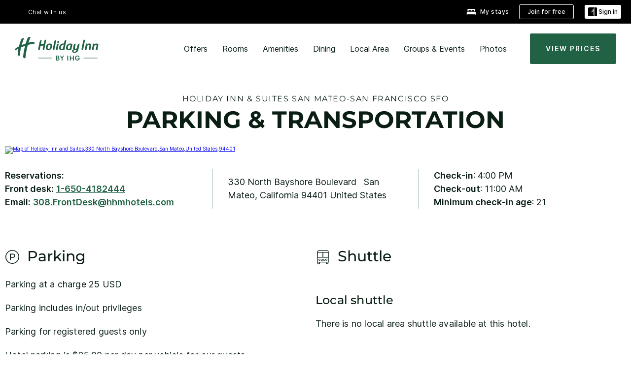

--- FILE ---
content_type: image/svg+xml
request_url: https://digital.ihg.com/is/content/ihg//icon-outline-train
body_size: 906
content:
<svg width="30" height="30" viewBox="0 0 30 30" fill="none" xmlns="http://www.w3.org/2000/svg">
<path fill-rule="evenodd" clip-rule="evenodd" d="M26.8472 6.03601C26.6801 2.79556 21.9431 0.424866 15.4092 0.424866L15.0576 0.427214C8.64546 0.513144 4.14313 2.94834 4.14313 6.21361L4.14299 21.465L3.4224 21.4656L3.32508 21.4735C3.03999 21.52 2.8224 21.7674 2.8224 22.0656V24.1311L2.83026 24.2284C2.87534 24.5049 3.10933 24.7178 3.39538 24.7305L3.39533 24.7313L7.79259 24.9697L5.96739 27.8313H5.9626V27.8389L5.42778 28.6774L5.38207 28.7636C5.26797 29.029 5.35955 29.3455 5.61099 29.5059C5.89037 29.6841 6.26131 29.602 6.43951 29.3227L6.62531 29.0313H23.8284L24.0142 29.3227C24.1924 29.602 24.5634 29.6841 24.8428 29.5059C25.0942 29.3455 25.1858 29.029 25.0717 28.7636L25.026 28.6774L24.5491 27.9297V27.8313H24.4864L22.6743 24.9903L27.472 24.7313L27.4719 24.7305C27.7907 24.7164 28.0449 24.4534 28.0449 24.1311V22.0656L28.037 21.9683C27.9905 21.6832 27.7431 21.4656 27.4449 21.4656L26.851 21.465L26.8518 6.21361L26.8472 6.03601ZM23.063 27.8313L22.6501 27.184H7.8036L7.3907 27.8313H23.063ZM21.3241 25.105L21.8848 25.984H8.56899L9.12961 25.105L9.16195 25.044L15.4066 25.3826L21.3026 25.0643L21.3241 25.105ZM15.4066 24.384L4.0223 23.764L4.022 22.6828H26.844L26.8447 23.7639L15.4066 24.384ZM25.6518 21.4828V15.3438H5.34313V21.4828H25.6518ZM14.836 14.1438H5.34313V8.5784H14.8579L14.836 14.1438ZM16.036 14.1438H25.6518V8.5784H16.0579L16.036 14.1438ZM25.6518 7.3784V6.21361C25.6518 3.76254 21.4856 1.62487 15.4092 1.62487C9.50176 1.62487 5.49936 3.67785 5.3476 6.07238L5.34313 6.21361V7.3784H25.6518ZM12.8102 3.32605H18.0571C18.9063 3.32605 19.5948 4.01447 19.5948 4.86368C19.5948 5.71289 18.9063 6.40131 18.0571 6.40131H12.8102C11.961 6.40131 11.2725 5.71289 11.2725 4.86368C11.2725 4.01447 11.961 3.32605 12.8102 3.32605ZM18.0571 4.52605H12.8102C12.6237 4.52605 12.4725 4.67721 12.4725 4.86368C12.4725 5.05015 12.6237 5.20131 12.8102 5.20131H18.0571C18.2436 5.20131 18.3948 5.05015 18.3948 4.86368C18.3948 4.67721 18.2436 4.52605 18.0571 4.52605ZM9.95465 16.5934C8.78325 16.5934 7.83364 17.543 7.83364 18.7144C7.83364 19.8858 8.78325 20.8354 9.95465 20.8354C11.1261 20.8354 12.0757 19.8858 12.0757 18.7144C12.0757 17.543 11.1261 16.5934 9.95465 16.5934ZM9.95465 17.7934C10.4633 17.7934 10.8757 18.2058 10.8757 18.7144C10.8757 19.2231 10.4633 19.6354 9.95465 19.6354C9.44599 19.6354 9.03364 19.2231 9.03364 18.7144C9.03364 18.2058 9.44599 17.7934 9.95465 17.7934ZM17.9979 18.7144C17.9979 17.543 18.9475 16.5934 20.1189 16.5934C21.2903 16.5934 22.2399 17.543 22.2399 18.7144C22.2399 19.8858 21.2903 20.8354 20.1189 20.8354C18.9475 20.8354 17.9979 19.8858 17.9979 18.7144ZM21.0399 18.7144C21.0399 18.2058 20.6276 17.7934 20.1189 17.7934C19.6102 17.7934 19.1979 18.2058 19.1979 18.7144C19.1979 19.2231 19.6102 19.6354 20.1189 19.6354C20.6276 19.6354 21.0399 19.2231 21.0399 18.7144Z" fill="#555555"/>
</svg>


--- FILE ---
content_type: image/svg+xml
request_url: https://digital.ihg.com/is/content/ihg/icon-outline-accessibility
body_size: 616
content:
<svg width="30" height="30" viewBox="0 0 30 30" fill="none" xmlns="http://www.w3.org/2000/svg">
<path fill-rule="evenodd" clip-rule="evenodd" d="M10.6562 1.47412C11.6552 1.47412 12.4682 2.29312 12.4682 3.30012C12.4682 4.30612 11.6552 5.12412 10.6562 5.12412C9.65521 5.12412 8.84121 4.30612 8.84121 3.30012C8.84121 2.29312 9.65521 1.47412 10.6562 1.47412ZM10.6572 6.59912C12.4652 6.59912 13.9352 5.11912 13.9352 3.30012C13.9352 1.48012 12.4652 0.00012207 10.6572 0.00012207C8.84721 0.00012207 7.37421 1.48012 7.37321 3.30012C7.37421 5.11912 8.84721 6.59912 10.6572 6.59912ZM26.9971 21.9238C26.8361 21.7248 26.6071 21.6008 26.3571 21.5758C26.0981 21.5398 25.8551 21.6218 25.6661 21.7798L24.3791 22.7698L19.8181 18.7098C19.6441 18.5528 19.4191 18.4668 19.1841 18.4668L11.6431 18.4028L11.7051 10.3288H20.8411C21.3671 10.3288 21.7951 9.90082 21.7951 9.37382C21.7951 8.84682 21.3671 8.41882 20.8411 8.41882L10.6891 8.41682C10.4351 8.41682 10.1871 8.52082 10.0181 8.69582C9.84111 8.86782 9.73511 9.11982 9.73511 9.37182V19.4238C9.73511 19.6778 9.83811 19.9248 10.0151 20.0988C10.1951 20.2798 10.4351 20.3808 10.6901 20.3808L18.8411 20.3988L23.7581 24.7738C23.9311 24.9298 24.1561 25.0168 24.3931 25.0168C24.6081 25.0168 24.8221 24.9418 24.9961 24.8018L26.8731 23.2678C27.2761 22.9228 27.3311 22.3328 26.9971 21.9238ZM17.4429 23.0523C17.6959 22.9863 17.9249 23.0113 18.1279 23.1143C18.3569 23.2303 18.5259 23.4273 18.6069 23.6703C18.6859 23.9133 18.6659 24.1723 18.5509 24.3993C17.0659 27.3903 14.0719 29.2503 10.7379 29.2503C5.91991 29.2503 1.99991 25.3123 1.99991 20.4723C1.99991 17.0663 3.98691 13.9393 7.06391 12.5063C7.29391 12.3973 7.55491 12.3863 7.79691 12.4753C8.03691 12.5663 8.22691 12.7423 8.32991 12.9733C8.54891 13.4513 8.34091 14.0203 7.86491 14.2403C5.45891 15.3663 3.90391 17.8133 3.90391 20.4743C3.91091 24.2543 6.97591 27.3323 10.7349 27.3373C13.0959 27.3373 15.2519 26.1433 16.5079 24.1453L16.8239 23.5593C16.9239 23.3763 17.0689 23.2273 17.2449 23.1323L17.4429 23.0523Z" fill="#555555"/>
</svg>


--- FILE ---
content_type: application/javascript
request_url: https://www.holidayinn.com/GiNf2G8KmQxk9/ocr7x/a8VHLYD4U/YS3NXkOu7uLEmStu/Lw9CD1Y_SwE/IDZFOhJ/IbD8B
body_size: 167588
content:
(function(){if(typeof Array.prototype.entries!=='function'){Object.defineProperty(Array.prototype,'entries',{value:function(){var index=0;const array=this;return {next:function(){if(index<array.length){return {value:[index,array[index++]],done:false};}else{return {done:true};}},[Symbol.iterator]:function(){return this;}};},writable:true,configurable:true});}}());(function(){Jc();VXd();nvd();var Tj=function(Cb,BS){return Cb in BS;};var r0=function Ww(vb,PH){var jv=Ww;while(vb!=TR){switch(vb){case Tp:{var nv=PH[AN];var vs=m0;for(var wU=m0;XX(wU,nv.length);++wU){var WJ=rX(nv,wU);if(XX(WJ,VR)||nb(WJ,ZG))vs=J0(vs,RS);}vb+=sD;return vs;}break;case NA:{vb-=SC;return Ov.pop(),dQ=Sx[Y0],dQ;}break;case Kp:{Ov.pop();vb-=vW;}break;case Ah:{fw[Bs()[z0(Z0)](TS,Cx(Cx([])),Sz)]=function(U7,Y7){return Ww.apply(this,[bd,arguments]);};fw[nw(typeof IU()[AQ(MQ)],J0([],[][[]]))?IU()[AQ(QX)].apply(null,[Vv,l4]):IU()[AQ(H0)](Ql,zS)]=qS()[Vs(jM)].call(null,Cx(Cx({})),E4,cx);var tH;return tH=fw(fw[qS()[Vs(ZQ)](fs,w0,Vx)]=RS),Ov.pop(),tH;}break;case WN:{return Ov.pop(),tw=db[Ws],tw;}break;case VA:{lN[IU()[AQ(jM)].apply(null,[Nw,Gx])][qS()[Vs(lM)].apply(null,[CQ,Xv,zH])]=function(bs){Ov.push(qQ);var gv=qS()[Vs(jM)](HH,rb,cx);var P7=Pw(typeof j0()[nX(m0)],'undefined')?j0()[nX(PS)](JU,H0,M0,Dl,cJ,zj):j0()[nX(ww)](mb,XH,r4,Lz,X0,rj);var ms=lN[DM()[tl(ww)].apply(null,[gb,U0])](bs);for(var JH,C0,dz=m0,Ls=P7;ms[Bs()[z0(ww)](kQ,T0,rS)](Hx(dz,EU[PS]))||(Ls=nw(typeof qS()[Vs(qU)],J0('',[][[]]))?qS()[Vs(zS)](Xw,hH,vz):qS()[Vs(rS)].call(null,mv,JX,XH),vx(dz,RS));gv+=Ls[Pw(typeof Bs()[z0(mb)],J0([],[][[]]))?Bs()[z0(ww)].apply(null,[kQ,QX,rS]):Bs()[z0(Kv)](Mj,Cx(m0),kM)](Jv(TJ,xX(JH,jz(jM,VJ(vx(dz,RS),jM)))))){C0=ms[Bs()[z0(F4)](G7,Cx(RS),bb)](dz+=kX(PS,ZJ));if(nb(C0,Hl)){throw new Cs(qS()[Vs(D7)].apply(null,[rq,zv,xU]));}JH=Hx(hl(JH,EU[ZJ]),C0);}var IS;return Ov.pop(),IS=gv,IS;};vb-=NW;}break;case LA:{vb-=VC;fw[Bs()[z0(mb)](dx,TM,ZJ)]=function(Fb){return Ww.apply(this,[lq,arguments]);};}break;case JD:{Jx=function(k4){return Ww.apply(this,[cn,arguments]);}([function(YH,QH){return Ww.apply(this,[gd,arguments]);},function(jX,Iv,QJ){'use strict';return Rb.apply(this,[PC,arguments]);}]);vb=Kp;}break;case tC:{var W7=PH[AN];Ov.push(N7);this[qS()[Vs(qU)](wb,cs,hj)]=W7;vb=TR;Ov.pop();}break;case qf:{var xz=PH[AN];var Rs=m0;for(var kb=m0;XX(kb,xz.length);++kb){var ZH=rX(xz,kb);if(XX(ZH,VR)||nb(ZH,ZG))Rs=J0(Rs,RS);}return Rs;}break;case Wm:{DH();vb=Jq;rl.call(this,Y,[hv()]);NU();s4.call(this,vp,[hv()]);zw=rl(nq,[]);Db=rl(ZW,[]);rl(Ed,[xl()]);fl=rl(XG,[]);}break;case xk:{if(Pw(typeof lN[qS()[Vs(H0)](xs,W4,bJ)][Bs()[z0(rq)](fx,Tl,F0)],DM()[tl(Z0)](Yx,IH))){lN[qS()[Vs(H0)](rS,W4,bJ)][Pw(typeof qS()[Vs(hw)],J0([],[][[]]))?qS()[Vs(rq)](Gx,qX,Xw):qS()[Vs(zS)](mb,AX,pj)](lN[qS()[Vs(H0)](Yx,W4,bJ)],Bs()[z0(rq)].apply(null,[fx,lM,F0]),Ww(wD,[nw(typeof qS()[Vs(jM)],J0([],[][[]]))?qS()[Vs(zS)](c9,rY,bV):qS()[Vs(F4)].call(null,PS,BX,fM),function(k6,Z9){return Ww.apply(this,[Hk,arguments]);},Bs()[z0(hw)](VS,Q1,TJ),Cx(Cx(Fn)),h9()[X2(m0)].apply(null,[H0,RE,E9,Z0]),Cx(Cx([]))]));}(function(){return Ww.apply(this,[GC,arguments]);}());Ov.pop();vb=TR;}break;case jp:{var k2=PH[AN];Ov.push(JV);var t6=Ww(wD,[DM()[tl(M1)].apply(null,[FI,wl]),k2[EU[PS]]]);Tj(EU[zS],k2)&&(t6[qS()[Vs(qT)](H0,Fz,OE)]=k2[RS]),Tj(PG[DM()[tl(WI)](JU,s8)](),k2)&&(t6[IU()[AQ(dV)](P9,M9)]=k2[zS],t6[qS()[Vs(XF)](Kv,bH,E3)]=k2[PS]),this[DM()[tl(H8)].apply(null,[mF,GZ])][DM()[tl(ZJ)].call(null,pL,ZL)](t6);vb+=Af;Ov.pop();}break;case ff:{p8.hq=C2[j2];s4.call(this,vp,[eS1_xor_0_memo_array_init()]);return '';}break;case SW:{RZ=Y2();AZ=hL();vb+=PD;pE=qt();Qt=Mt();sY=tV();l1();}break;case gd:{var YH=PH[AN];vb=xk;var QH=PH[Fn];Ov.push(N9);}break;case LW:{var Sx=PH[AN];var Y0=PH[Fn];var rL=PH[Rd];Ov.push(CP);vb+=Rk;lN[qS()[Vs(H0)].apply(null,[hj,vl,bJ])][qS()[Vs(rq)].call(null,Gg,B6,Xw)](Sx,Y0,Ww(wD,[qS()[Vs(F4)].call(null,m8,Lw,fM),rL,IU()[AQ(mb)](JE,F0),Cx(m0),nw(typeof h9()[X2(GF)],J0([],[][[]]))?h9()[X2(d9)](j2,Ut,NT,hB):h9()[X2(m0)].apply(null,[Gx,RE,hg,Z0]),Cx(m0),Pw(typeof Bs()[z0(GF)],J0([],[][[]]))?Bs()[z0(hw)](fH,TM,TJ):Bs()[z0(Kv)].apply(null,[k3,Cx(m0),K3]),Cx(m0)]));var dQ;}break;case qq:{lN[qS()[Vs(H0)](Cx(Cx({})),DT,bJ)][qS()[Vs(rq)].call(null,Cx(m0),EP,Xw)](xg,S3,Ww(wD,[qS()[Vs(F4)].call(null,HH,nP,fM),Y6,IU()[AQ(mb)](CP,F0),Cx(m0),h9()[X2(m0)](rS,RE,j8,Z0),Cx(m0),Bs()[z0(hw)](VH,Cx(m0),TJ),Cx(EU[PS])]));vb-=bm;var Hg;return Ov.pop(),Hg=xg[S3],Hg;}break;case Yp:{var db=PH[AN];var Ws=PH[Fn];var HL=PH[Rd];vb=WN;Ov.push(lM);lN[qS()[Vs(H0)].call(null,D7,z8,bJ)][qS()[Vs(rq)](TT,S1,Xw)](db,Ws,Ww(wD,[qS()[Vs(F4)](mF,AB,fM),HL,IU()[AQ(mb)].apply(null,[kV,F0]),Cx(m0),h9()[X2(m0)](RS,RE,rZ,Z0),Cx(m0),Bs()[z0(hw)](rb,L1,TJ),Cx(m0)]));var tw;}break;case wD:{var V1={};var vT=PH;vb=TR;Ov.push(TJ);for(var kB=m0;XX(kB,vT[qS()[Vs(m0)](V3,mE,TJ)]);kB+=zS)V1[vT[kB]]=vT[J0(kB,RS)];var wT;return Ov.pop(),wT=V1,wT;}break;case Mc:{var fw=function(f8){Ov.push(WP);if(GV[f8]){var EE;return EE=GV[f8][nw(typeof LM()[Ht(m0)],J0([],[][[]]))?LM()[Ht(RS)](AX,Jt,T9,Cx(Cx([])),UZ,QP):LM()[Ht(m0)].apply(null,[m0,w9,b9,Cx(Cx(RS)),m0,Kv])],Ov.pop(),EE;}var KB=GV[f8]=Ww(wD,[DM()[tl(wb)].call(null,mv,mV),f8,DM()[tl(jM)](RE,DE),Cx([]),LM()[Ht(m0)](t8,V3,b9,Cx({}),m0,Kv),{}]);k4[f8].call(KB[LM()[Ht(m0)](KT,GF,b9,wb,m0,Kv)],KB,KB[LM()[Ht(m0)](D7,Vx,b9,gT,m0,Kv)],fw);KB[nw(typeof DM()[tl(m0)],J0([],[][[]]))?DM()[tl(d9)].call(null,bL,Z2):DM()[tl(jM)].apply(null,[RE,DE])]=Cx(Cx(Fn));var z6;return z6=KB[LM()[Ht(m0)].call(null,cF,gT,b9,Cx(Cx(m0)),m0,Kv)],Ov.pop(),z6;};vb=hm;}break;case zD:{Ov.pop();vb+=Pq;}break;case Yc:{s4(wR,[]);s4(UA,[xl()]);s4(kn,[]);vb+=wR;s4(hR,[]);s4(OR,[xl()]);(function(Vg,cg){return s4.apply(this,[rm,arguments]);}(['E','MsZMZ_hsZAOEEEEEE','QTQQ_EhOEEEEEE','_AhZT','MsQs__T','_AATAOEEEEEE','_E','s','T','sA','sh','TE','KE','K','Q','K_','KEEK','KEEEE','KEsM','_','sZE','ss','ZZZZZZ','M','h_','KEEE','Ks'],n3));}break;case hm:{Ov.push(fF);vb=dC;var GV={};fw[zT()[V8(m0)](WV,F2,cF,RS,Cx({}))]=k4;fw[qS()[Vs(G9)].apply(null,[cJ,D2,nV])]=GV;}break;case LD:{fw[zT()[V8(zS)](GF,G1,F0,RS,AY)]=function(FT){Ov.push(jg);var DL=FT&&FT[b3()[Yg(m0)].apply(null,[mb,d9,QX,TV,dY,ZJ])]?function zZ(){Ov.push(tT);var X8;return X8=FT[b3()[Yg(PS)](t8,TT,Kv,K9,KT,j2)],Ov.pop(),X8;}:function vB(){return FT;};fw[j0()[nX(m0)].call(null,T0,H0,RS,XI,Cx(Cx([])),AX)](DL,zT()[V8(PS)].call(null,M0,kF,cJ,RS,cZ),DL);var OP;return Ov.pop(),OP=DL,OP;};vb-=GN;}break;case dC:{vb=LA;fw[j0()[nX(m0)](G9,V3,RS,sB,Cx({}),AX)]=function(F8,dZ,m6){Ov.push(ct);if(Cx(fw[nw(typeof Bs()[z0(MQ)],'undefined')?Bs()[z0(Kv)](n1,PS,BM):Bs()[z0(Z0)](Jj,Cx(RS),Sz)](F8,dZ))){lN[qS()[Vs(H0)](Cx(Cx(RS)),Aw,bJ)][qS()[Vs(rq)].call(null,Cx(Cx(RS)),js,Xw)](F8,dZ,Ww(wD,[IU()[AQ(mb)](sl,F0),Cx(AN),IU()[AQ(MQ)](MM,vL),m6]));}Ov.pop();};}break;case Ip:{vE.kD=YV[nL];rl.call(this,HN,[eS1_xor_2_memo_array_init()]);vb=TR;return '';}break;case XO:{var wg=PH[AN];Ov.push(YP);var gL=wg[IU()[AQ(tg)].apply(null,[nS,F2])]||{};gL[zT()[V8(wb)](GF,X3,JU,ZJ,Cx({}))]=DM()[tl(tY)].call(null,fM,qx),delete gL[Bs()[z0(41)].apply(null,[1522,94,188])],wg[IU()[AQ(tg)].call(null,nS,F2)]=gL;Ov.pop();vb=TR;}break;case RR:{EU=s4(km,[['MEZAOEEEEEE','M','K','E','Q','_AATAOEEEEEE','_AhZT','MsQs__T','MsZMZ_hsZAOEEEEEE','QTQQ_EhOEEEEEE','QQQQQQQ','T','_ZhAhQT','KEsM','sEMQ','T_EE','MEZ_','QKZs','K_TQM','Tsh_Q','KEEEEEEE','AK','Ks','KQ','KZ','TT','h','KE','KEEE','KZs','MsZMZ_hsZ_','TEEE','MZZZ','sZZZ','KEEEE','Q_s','K_','KT','s_E','sEEE','_','A','sEK_','KK','KOhT','sOKK','s','Kh','KOQK','KO_h','KOMT','Z','T_EEEEE','QhA','QMs'],Cx(Cx(m0))]);vb=JD;kO=function VztFhRkBbB(){cA();V9();Jb();function rc(EY,jb){return EY-jb;}function xY(pl,P9){var Tc=xY;switch(pl){case lA:{var Fx=P9[t2];var k9=WV([],[]);for(var rA=rc(Fx.length,WT);fI(rA,cI);rA--){k9+=Fx[rA];}return k9;}break;case JK:{var HZ=P9[t2];var xI=P9[gI];var MK=WV([],[]);var QW=Vc(WV(xI,zb()),gY);var Xl=Wr[HZ];for(var gm=cI;db(gm,Xl.length);gm++){var vb=kA(Xl,gm);var SZ=kA(hm.SV,QW++);MK+=xY(ER,[pW(PW(dc(vb),dc(SZ)),PW(vb,SZ))]);}return MK;}break;case RT:{var v9=P9[t2];DI.NA=xY(lA,[v9]);while(db(DI.NA.length,sK))DI.NA+=DI.NA;}break;case sb:{var Xb=P9[t2];var gl=P9[gI];var BZ=P9[I];var sm=zT[m2];var Wm=WV([],[]);var Nb=zT[BZ];var WW=rc(Nb.length,WT);if(fI(WW,cI)){do{var bA=Vc(WV(WV(WW,gl),zb()),sm.length);var fm=kA(Nb,WW);var b2=kA(sm,bA);Wm+=xY(ER,[pW(dc(pW(fm,b2)),PW(fm,b2))]);WW--;}while(fI(WW,cI));}return nx(Or,[Wm]);}break;case Wl:{S=function(xx){return xY.apply(this,[Ex,arguments]);};FV.call(null,C,tR(fW),WT);}break;case Ex:{var nA=P9[t2];FV.F2=xY(zR,[nA]);while(db(FV.F2.length,n))FV.F2+=FV.F2;}break;case zR:{var Sr=P9[t2];var hV=WV([],[]);var cW=rc(Sr.length,WT);while(fI(cW,cI)){hV+=Sr[cW];cW--;}return hV;}break;case RV:{xr=function(LK){return xY.apply(this,[RT,arguments]);};DI(MV,rW,tR(Fl),Dc);}break;case ER:{var sZ=P9[t2];if(EA(sZ,cr)){return Zl[x[ZI]][x[WT]](sZ);}else{sZ-=fY;return Zl[x[ZI]][x[WT]][x[cI]](null,[WV(pm(sZ,rZ),Fr),WV(Vc(sZ,M2),WI)]);}}break;case gI:{YI=function(B9){return El.apply(this,[qR,arguments]);};nx(RT,[tR(Y),lx(WT),m2]);}break;}}function rb(){this["vr"]=(this["vr"]&0xffff)*0xcc9e2d51+(((this["vr"]>>>16)*0xcc9e2d51&0xffff)<<16)&0xffffffff;this.kc=Q;}function cA(){kW=Object['\x63\x72\x65\x61\x74\x65']({});ZI=2;TT()[H2(ZI)]=VztFhRkBbB;if(typeof window!==''+[][[]]){Zl=window;}else if(typeof global!==''+[][[]]){Zl=global;}else{Zl=this;}}function fK(){return nx.apply(this,[RT,arguments]);}function qW(){return wb.apply(this,[f9,arguments]);}function lx(FK){return !FK;}function dm(){return z9.apply(this,[RV,arguments]);}function fR(qx){return zr()[qx];}function hW(){return J.apply(this,[Gm,arguments]);}function EW(){return HK(TT()[H2(ZI)]+'',Xm(),E2()-Xm());}function JZ(){if(this["N9"]<YV(this["sR"]))this.kc=AA;else this.kc=Gl;}function QK(){return ["8H\tF&C0\x07\x07","0{\x40rZ.}\'DXHKS\x40","I","fTF>{(d\f&C#`\" lKb:"];}function J(OI,pR){var tY=J;switch(OI){case lA:{var NV=pR[t2];NV[NV[L](VT)]=function(){this[X].push(this[K2](undefined));};wb(f9,[NV]);}break;case j9:{var QZ=pR[t2];QZ[QZ[L](gY)]=function(){this[X].push(jm(tR(WT),this[AV]()));};J(lA,[QZ]);}break;case Ix:{var vc=pR[t2];vc[vc[L](b9)]=function(){this[X].push(this[AV]()&&this[AV]());};J(j9,[vc]);}break;case kR:{var nb=pR[t2];nb[nb[L](jK)]=function(){this[X].push(PW(this[AV](),this[AV]()));};J(Ix,[nb]);}break;case Gm:{var BV=pR[t2];BV[BV[L](rW)]=function(){this[X].push(this[TV](this[gx]()));};J(kR,[BV]);}break;case gI:{var Sb=pR[t2];Sb[Sb[L](n)]=function(){this[LY](zx.H,this[Db]());};J(Gm,[Sb]);}break;case lY:{var zK=pR[t2];zK[zK[L](ZR)]=function(){var Hm=this[j2]();var Xc=this[j2]();var mZ=this[Db]();var Hx=Jc.call(this[xW]);var mW=this[Nx];this[X].push(function(...VK){var Rl=zK[Nx];Hm?zK[Nx]=mW:zK[Nx]=zK[K2](this);var UW=rc(VK.length,Xc);zK[gK]=WV(UW,WT);while(db(UW++,cI)){VK.push(undefined);}for(let NK of VK.reverse()){zK[X].push(zK[K2](NK));}OZ.call(zK[xW],Hx);var nm=zK[gr][zx.H];zK[LY](zx.H,mZ);zK[X].push(VK.length);zK[VA]();var br=zK[AV]();while(Al(--UW,cI)){zK[X].pop();}zK[LY](zx.H,nm);zK[Nx]=Rl;return br;});};J(gI,[zK]);}break;case c9:{var gb=pR[t2];gb[gb[L](PY)]=function(){Z9.call(this[xW]);};J(lY,[gb]);}break;case sI:{var pT=pR[t2];pT[pT[L](KI)]=function(){this[X].push(rc(this[AV](),this[AV]()));};J(c9,[pT]);}break;case PV:{var LI=pR[t2];LI[LI[L](bW)]=function(){this[X].push(this[gx]());};J(sI,[LI]);}break;}}var DI;function LW(){return z9.apply(this,[dI,arguments]);}function jm(s2,KA){return s2*KA;}function rl(vW,FA){var hR=rl;switch(vW){case UV:{var pK=FA[t2];pK[HV]=function(){var QV=qb()[w2(ZI)].call(null,Fm,tb);for(let IY=cI;db(IY,jx);++IY){QV+=this[j2]().toString(ZI).padStart(jx,TT()[H2(cI)].call(null,mm,DK,lx(cI)));}var fZ=parseInt(QV.slice(WT,AV),ZI);var hb=QV.slice(AV);if(Ol(fZ,cI)){if(Ol(hb.indexOf(TT()[H2(ZI)].call(null,ZI,PI,FI)),tR(WT))){return cI;}else{fZ-=Kr[m2];hb=WV(TT()[H2(cI)](mm,DK,b9),hb);}}else{fZ-=Kr[mm];hb=WV(TT()[H2(ZI)](ZI,PI,wT),hb);}var ZZ=cI;var GV=WT;for(let MA of hb){ZZ+=jm(GV,parseInt(MA));GV/=ZI;}return jm(ZZ,Math.pow(ZI,fZ));};jA(hx,[pK]);}break;case f9:{var zA=FA[t2];zA[cK]=function(wY,nW){var SR=atob(wY);var PR=cI;var FZ=[];var vR=cI;for(var wI=cI;db(wI,SR.length);wI++){FZ[vR]=SR.charCodeAt(wI);PR=rI(PR,FZ[vR++]);}jA(Ix,[this,Vc(WV(PR,nW),sV)]);return FZ;};rl(UV,[zA]);}break;case Cx:{var W9=FA[t2];W9[j2]=function(){return this[mm][this[gr][zx.H]++];};rl(f9,[W9]);}break;case BW:{var DR=FA[t2];DR[AV]=function(Lr){return this[Ec](Lr?this[X][rc(this[X][tm()[fR(WT)](IZ,UI,pZ,cI)],WT)]:this[X].pop());};rl(Cx,[DR]);}break;case sb:{var R=FA[t2];R[Ec]=function(O){return Ol(typeof O,qb()[w2(m2)].apply(null,[ZI,sr]))?O.S:O;};rl(BW,[R]);}break;case Ex:{var rm=FA[t2];rm[TV]=function(mI){return qZ.call(this[xW],mI,this);};rl(sb,[rm]);}break;case Vl:{var KR=FA[t2];KR[Cr]=function(G,xT,rR){if(Ol(typeof G,qb()[w2(m2)](ZI,sr))){rR?this[X].push(G.S=xT):G.S=xT;}else{YT.call(this[xW],G,xT);}};rl(Ex,[KR]);}break;case dI:{var QR=FA[t2];QR[LY]=function(M,OT){this[gr][M]=OT;};QR[kb]=function(SW){return this[gr][SW];};rl(Vl,[QR]);}break;}}function pW(J9,nI){return J9&nI;}var OW;function DA(){return jA.apply(this,[XK,arguments]);}function Q(){this["vr"]=this["vr"]<<15|this["vr"]>>>17;this.kc=zm;}function qb(){var gZ=new Object();qb=function(){return gZ;};return gZ;}function s9(){return jA.apply(this,[SY,arguments]);}function kA(pI,Rm){return pI[x[m2]](Rm);}function G2(){if([10,13,32].includes(this["vr"]))this.kc=fT;else this.kc=rb;}function j(){return jA.apply(this,[Ix,arguments]);}var DZ,gI,I,Ul,lA,GZ,F,Wl,XK,sI,t2;function bl(){return ["\x61\x70\x70\x6c\x79","\x66\x72\x6f\x6d\x43\x68\x61\x72\x43\x6f\x64\x65","\x53\x74\x72\x69\x6e\x67","\x63\x68\x61\x72\x43\x6f\x64\x65\x41\x74"];}function VZ(MY,kr){return MY!=kr;}function I9(mA,XV){return mA===XV;}var Zl;var S;function zl(){return jA.apply(this,[hx,arguments]);}function D9(){return z9.apply(this,[UV,arguments]);}function GW(){return LZ()+E()+typeof Zl[TT()[H2(ZI)].name];}function v(){return J.apply(this,[lA,arguments]);}function W(){this["bZ"]^=this["vr"];this.kc=WA;}function YV(a){return a.length;}function rI(FY,Dm){return FY^Dm;}function Mm(){var bV=[]['\x65\x6e\x74\x72\x69\x65\x73']();Mm=function(){return bV;};return bV;}function O9(){return zW.apply(this,[mR,arguments]);}var cb;function HK(a,b,c){return a.substr(b,c);}function PW(Ub,tK){return Ub|tK;}function fI(h2,RR){return h2>=RR;}function H2(IK){return zr()[IK];}var kW;function Rc(){return jA.apply(this,[ER,arguments]);}var Jc;var Yb;var gW;function hI(){return nx.apply(this,[XK,arguments]);}function JW(){return z9.apply(this,[Sx,arguments]);}function B2(){return J.apply(this,[sI,arguments]);}function tx(){return z9.apply(this,[Cx,arguments]);}function YR(a,b){return a.charCodeAt(b);}function Xm(){return bI()+YV("\x63\x30\x32\x33\x66\x36\x32")+3;}var AT;0xc023f62,1459371980;function v2(Gb,n9){return Gb>>>n9;}function tr(){return this;}function wW(){return rl.apply(this,[dI,arguments]);}function qV(P2){return zr()[P2];}function Bb(){return J.apply(this,[gI,arguments]);}function E2(){return D(TT()[H2(ZI)]+'',";",bI());}function GR(){return jA.apply(this,[RV,arguments]);}var YI;var TZ;function Rx(){return J.apply(this,[Ix,arguments]);}var j9,Ex,mR,LR,Hc,Sx,Vl,xA,hl,hx,zR,dI,Km,nr,Hb,gV,BW,VY,Gm,Nr,fY,SY,Eb,RA,PK,PV,cZ,cr,kZ,kR,JK,lY,sb,Ix,RV,ER,n2,Lx,Cx,Or,Kx,UV,Fr,f9,RT,M2,qR,c9,WI;function QY(){return J.apply(this,[PV,arguments]);}function rx(){var VV={};rx=function(){return VV;};return VV;}function CV(){this["bZ"]^=this["bZ"]>>>13;this.kc=OY;}function db(zY,d9){return zY<d9;}var WT,ZI,m2,cI,mm,qr,Fm,jx,xV,rZ,Dc,dY,km,EV,gY,Ec,Nx,wx,ZW,MV,IT,BR,vZ,RK,pZ,K,n,FR,Zb,IA,h,A,M9,YK,DK,PY,nR,q9,WY,WR,vm,PI,tb,ll,TV,KI,C,HR,VT,z,Y,sK,rW,Fl,fA,GY,fW,X,LV,L,GT,AV,j2,Db,LY,K2,b9,jK,gx,ZR,xW,gK,gr,VA,bW,UZ,YZ,sr,Fb,CK,d,Yc,Pc,Z2,ZA,Sl,wm,vI,kT,fV,Gr,x9,UR,HV,AZ,D2,jW,GK,Cr,sV,dR,FI,wT,cK,IZ,UI,kb,Ql;function p2(){this["bZ"]=(this["bZ"]&0xffff)*0x85ebca6b+(((this["bZ"]>>>16)*0x85ebca6b&0xffff)<<16)&0xffffffff;this.kc=CV;}function CW(){EI=["/L7!4\\+4W+wBu]okyL*C\"k=","","","`Jl1rY\"\\+\f0q+:gg\v&","c"];}function Ax(){return rl.apply(this,[sb,arguments]);}function IV(){return wb.apply(this,[Nr,arguments]);}var zT;function Z(mb,l9){return mb<<l9;}function cx(){return jA.apply(this,[Km,arguments]);}var FV;function pr(){return z9.apply(this,[j9,arguments]);}function jc(){return rl.apply(this,[Ex,arguments]);}function Ac(){return ["&O#&!T,gI\tTsr1\n&:LT`_Ia","5 X","7\t::2","yc\\14^Lu+$dC\\f|_$gbY*Zu","J","",""];}function H(){return rl.apply(this,[BW,arguments]);}var qZ;var zx;function l(){return tZ.apply(this,[c9,arguments]);}function pm(Y2,GI){return Y2>>GI;}function JR(){return nx.apply(this,[nr,arguments]);}function El(g,nc){var OV=El;switch(g){case hx:{var Fc=nc[t2];var x2=WV([],[]);var Oc=rc(Fc.length,WT);while(fI(Oc,cI)){x2+=Fc[Oc];Oc--;}return x2;}break;case kZ:{var BA=nc[t2];hm.SV=El(hx,[BA]);while(db(hm.SV.length,dY))hm.SV+=hm.SV;}break;case UV:{Yb=function(sx){return El.apply(this,[kZ,arguments]);};nx(PV,[cI,tR(EV)]);}break;case c9:{var ZY=nc[t2];var XY=WV([],[]);var MR=rc(ZY.length,WT);while(fI(MR,cI)){XY+=ZY[MR];MR--;}return XY;}break;case xA:{var Ab=nc[t2];Uc.w=El(c9,[Ab]);while(db(Uc.w.length,n))Uc.w+=Uc.w;}break;case RA:{cb=function(Yx){return El.apply(this,[xA,arguments]);};Uc(m2,tR(FR),Dc);}break;case Gm:{var kI=nc[t2];var N=nc[gI];var Qb=nc[I];var Ic=EI[cI];var t=WV([],[]);var T9=EI[kI];var q=rc(T9.length,WT);while(fI(q,cI)){var lT=Vc(WV(WV(q,N),zb()),Ic.length);var f=kA(T9,q);var AY=kA(Ic,lT);t+=xY(ER,[pW(PW(dc(f),dc(AY)),PW(f,AY))]);q--;}return nx(Kx,[t]);}break;case dI:{var qI=nc[t2];var FW=nc[gI];var tA=nc[I];var Om=nc[lA];var Pb=OW[qr];var VI=WV([],[]);var KV=OW[Om];var Mx=rc(KV.length,WT);if(fI(Mx,cI)){do{var JA=Vc(WV(WV(Mx,tA),zb()),Pb.length);var vx=kA(KV,Mx);var O2=kA(Pb,JA);VI+=xY(ER,[pW(dc(pW(vx,O2)),PW(vx,O2))]);Mx--;}while(fI(Mx,cI));}return tZ(VY,[VI]);}break;case sb:{var H9=nc[t2];var ET=WV([],[]);var JY=rc(H9.length,WT);while(fI(JY,cI)){ET+=H9[JY];JY--;}return ET;}break;case qR:{var U9=nc[t2];fK.wV=El(sb,[U9]);while(db(fK.wV.length,z))fK.wV+=fK.wV;}break;}}function S9(){return ["1./-:Z\t","kRY8j7\fE=55v0f&&)","*>\x00\'571LMX>f\"7AC &M\vp0*%","ou)\\H\\.t"];}function vV(){return z9.apply(this,[hx,arguments]);}function Vm(){return jA.apply(this,[BW,arguments]);}function tZ(Yr,Vx){var Sm=tZ;switch(Yr){case RA:{var cT=Vx[t2];hm=function(EK,Dr){return xY.apply(this,[JK,arguments]);};return Yb(cT);}break;case GZ:{var pA=Vx[t2];var Yl=Vx[gI];var Ib=Vx[I];var vT=WV([],[]);var Ll=Vc(WV(pA,zb()),Ec);var Ml=AT[Ib];var mV=cI;while(db(mV,Ml.length)){var L2=kA(Ml,mV);var KW=kA(fK.wV,Ll++);vT+=xY(ER,[pW(PW(dc(L2),dc(KW)),PW(L2,KW))]);mV++;}return vT;}break;case ER:{var Tl=Vx[t2];fK=function(cV,jl,HW){return tZ.apply(this,[GZ,arguments]);};return YI(Tl);}break;case gV:{var Wb=Vx[t2];var t9=Vx[gI];var Mc=[];var bb=nx(xA,[]);var NR=t9?Zl[tm()[fR(cI)](MV,lx(lx(WT)),BR,Fm)]:Zl[rx()[qV(cI)](tR(wx),ZW,cI)];for(var ZT=cI;db(ZT,Wb[tm()[fR(WT)](vZ,RK,pZ,cI)]);ZT=WV(ZT,WT)){Mc[qb()[w2(cI)](WT,tR(K))](NR(bb(Wb[ZT])));}return Mc;}break;case Hb:{var Ux=Vx[t2];Yb(Ux[cI]);for(var Cl=cI;db(Cl,Ux.length);++Cl){qb()[Ux[Cl]]=function(){var Mr=Ux[Cl];return function(dT,JI){var N2=hm(dT,JI);qb()[Mr]=function(){return N2;};return N2;};}();}}break;case LR:{WT=+ ! ![];ZI=WT+WT;m2=WT+ZI;cI=+[];mm=WT+m2;qr=ZI-WT+mm;Fm=m2+qr-ZI;jx=qr*ZI+mm-Fm;xV=ZI*Fm-jx+qr;rZ=ZI-WT+xV;Dc=ZI*WT*mm+qr-Fm;dY=jx*Dc*WT-ZI;km=qr*WT*jx-Dc;EV=Dc*km-qr-m2-WT;gY=jx*ZI+m2*qr-mm;Ec=Fm*mm-xV+qr;Nx=xV*ZI*Dc+m2*Fm;wx=jx*m2*WT+xV-qr;ZW=mm*jx+Dc*WT;MV=km-mm+xV+rZ*Fm;IT=jx*qr-m2+xV*Dc;BR=m2+IT*mm+km-xV;vZ=km-ZI-jx+Dc*mm;RK=mm*km-xV*Dc+rZ;pZ=Dc*km+mm*rZ+qr;K=Fm+mm*km-qr*m2;n=WT*Fm*qr+Dc+xV;FR=IT*ZI+qr*mm*WT;Zb=Dc+xV*Fm+mm*ZI;IA=WT+jx*xV-mm-Dc;h=xV+Fm-rZ+ZI*m2;A=m2*km-jx-mm-ZI;M9=Dc*xV-mm-Fm*m2;YK=jx+mm*IT-Fm*ZI;DK=IT+Dc+km+qr*jx;PY=xV+rZ+Dc*mm+m2;nR=xV+m2+rZ-qr+mm;q9=m2*xV*mm-Fm*ZI;WY=jx+Dc*km-Fm*m2;WR=Dc+ZI+xV*km-jx;vm=mm-ZI+m2*jx;PI=WT-ZI+Fm*rZ*Dc;tb=jx+Fm*IT+m2-mm;ll=Fm*Dc+qr+km*WT;TV=ZI+Fm-m2+xV+rZ;KI=jx*Fm+qr*m2;C=m2-km+rZ*Dc+qr;HR=jx*km+Fm-qr;VT=WT+m2*Dc+rZ-xV;z=xV*ZI+Dc*m2+WT;Y=km*Dc-Fm;sK=m2+Dc+xV*Fm+WT;rW=rZ-WT-qr+mm*jx;Fl=ZI*m2+Dc*Fm*qr;fA=jx*Fm+km-xV+mm;GY=WT+qr+Fm*m2*mm;fW=m2*km*ZI-mm+Fm;X=Dc+IT+jx+ZI-m2;LV=m2*Fm+ZI*xV*rZ;L=IT+xV*m2-jx+Dc;GT=km*xV-jx*mm-rZ;AV=rZ+qr+xV-m2*mm;j2=km*Dc-WT+rZ-m2;Db=m2*rZ*Fm*WT-jx;LY=IT+mm-ZI+m2*xV;K2=Dc*Fm+xV+IT+jx;b9=rZ*m2+ZI-mm+WT;jK=WT+Fm*Dc-mm*ZI;gx=rZ*Fm+xV+IT+ZI;ZR=m2+mm+ZI+qr*jx;xW=Fm+IT+qr*xV+km;gK=Fm-Dc+xV+IT*WT;gr=mm*m2*Dc-qr+jx;VA=IT+xV+Fm*jx*ZI;bW=xV+m2-jx+Dc*rZ;UZ=Fm*jx+km;YZ=mm+Dc+jx*rZ;sr=ZI*Dc*km-mm+WT;Fb=rZ+Fm+mm*qr-ZI;CK=qr+rZ+ZI+IT-Dc;d=rZ*ZI-jx+IT;Yc=qr*m2-mm+km*ZI;Pc=IT+km+ZI-Dc-rZ;Z2=xV+Dc*WT*mm+IT;ZA=rZ-qr+mm*km+ZI;Sl=ZI*qr-m2+IT+km;wm=rZ+xV+km+m2+IT;vI=jx*Fm+m2*mm*xV;kT=qr-xV+IT*ZI-km;fV=xV*ZI*mm*m2-km;Gr=xV+m2*rZ*Fm;x9=km*Dc-ZI-rZ+jx;UR=IT*ZI-xV+jx-mm;HV=xV*rZ+Dc-Fm-m2;AZ=mm*km+jx*rZ-WT;D2=rZ*mm*Fm-qr*ZI;jW=mm*rZ*m2*ZI-Fm;GK=m2+ZI+rZ*km-IT;Cr=xV+rZ*mm+IT-Dc;sV=qr-Dc-Fm+jx*km;dR=rZ+xV*ZI-jx-mm;FI=rZ*jx+mm*m2-Fm;wT=rZ+m2*km-Dc-jx;cK=rZ+xV+ZI*jx*Dc;IZ=WT+Dc*qr+mm+km;UI=mm*ZI+qr+jx*m2;kb=ZI+IT+Dc-Fm;Ql=km+xV+jx-ZI;}break;case c9:{var NZ=Vx[t2];xr(NZ[cI]);var vl=cI;if(db(vl,NZ.length)){do{tm()[NZ[vl]]=function(){var tI=NZ[vl];return function(TA,sT,k,HA){var Qx=DI.call(null,Zb,IA,k,HA);tm()[tI]=function(){return Qx;};return Qx;};}();++vl;}while(db(vl,NZ.length));}}break;case kZ:{var vA=Vx[t2];cb(vA[cI]);var YY=cI;while(db(YY,vA.length)){TT()[vA[YY]]=function(){var Cc=vA[YY];return function(SK,Zm,V2){var tT=Uc(SK,Zm,lx(cI));TT()[Cc]=function(){return tT;};return tT;};}();++YY;}}break;case n2:{var zI=Vx[t2];var IR=Vx[gI];var Tb=Vx[I];var gA=Vx[lA];var Il=WV([],[]);var Zx=Vc(WV(Tb,zb()),h);var wA=OW[gA];var BI=cI;while(db(BI,wA.length)){var SI=kA(wA,BI);var XZ=kA(DI.NA,Zx++);Il+=xY(ER,[pW(dc(pW(SI,XZ)),PW(SI,XZ))]);BI++;}return Il;}break;case VY:{var Bc=Vx[t2];DI=function(wl,xc,CA,DY){return tZ.apply(this,[n2,arguments]);};return xr(Bc);}break;}}function jA(KZ,vY){var YW=jA;switch(KZ){case RV:{var HI=vY[t2];HI[HI[L](GK)]=function(){this[Cr](this[X].pop(),this[AV](),this[j2]());};zW(Eb,[HI]);}break;case SY:{var Ar=vY[t2];Ar[Ar[L](j2)]=function(){var vK=[];var II=this[X].pop();var pb=rc(this[X].length,WT);for(var mx=cI;db(mx,II);++mx){vK.push(this[Ec](this[X][pb--]));}this[Cr](Mm()[Gc(WT)].apply(null,[lx(lx([])),PI,cI]),vK);};jA(RV,[Ar]);}break;case LR:{var TI=vY[t2];jA(SY,[TI]);}break;case Ix:{var PT=vY[t2];var A9=vY[gI];PT[L]=function(Pr){return Vc(WV(Pr,A9),sV);};jA(LR,[PT]);}break;case VY:{var K9=vY[t2];K9[VA]=function(){var QI=this[j2]();while(VZ(QI,zx.Q)){this[QI](this);QI=this[j2]();}};}break;case XK:{var hT=vY[t2];hT[LV]=function(Jr,dA){return {get S(){return Jr[dA];},set S(KY){Jr[dA]=KY;}};};jA(VY,[hT]);}break;case ER:{var gR=vY[t2];gR[K2]=function(RY){return {get S(){return RY;},set S(ZV){RY=ZV;}};};jA(XK,[gR]);}break;case BW:{var m9=vY[t2];m9[x9]=function(BY){return {get S(){return BY;},set S(bc){BY=bc;}};};jA(ER,[m9]);}break;case Km:{var UY=vY[t2];UY[gx]=function(){var Wx=PW(Z(this[j2](),jx),this[j2]());var pc=qb()[w2(ZI)](Fm,tb);for(var qA=cI;db(qA,Wx);qA++){pc+=String.fromCharCode(this[j2]());}return pc;};jA(BW,[UY]);}break;case hx:{var X9=vY[t2];X9[Db]=function(){var XA=PW(PW(PW(Z(this[j2](),TV),Z(this[j2](),dR)),Z(this[j2](),jx)),this[j2]());return XA;};jA(Km,[X9]);}break;}}function zr(){var ZK=['Zr','jT','Nc','RI','px','Xr','Lm'];zr=function(){return ZK;};return ZK;}var YT;function k2(){return z9.apply(this,[ER,arguments]);}function Qm(){this["Am"]++;this.kc=fT;}function dl(){return zW.apply(this,[sb,arguments]);}var x;function Br(){return mK(GW(),449209);}function WV(KT,hZ){return KT+hZ;}function cR(){return zW.apply(this,[VY,arguments]);}function z2(){return rl.apply(this,[f9,arguments]);}function r2(){return zW.apply(this,[hl,arguments]);}function BT(){return zW.apply(this,[j9,arguments]);}function Gc(Qc){return zr()[Qc];}function wR(){OW=["%;\rO ","","C-3U-VH1_ 7^hMpO,;\r+\nR5Ig","*4z<","d\'4R,K[6Yd4_hZ5\r,\b%^;Q>\r uT;W(\r&\x000Z<P",",ghM[uBSu)","|9J\x00!","=y_7E","{"];}return wb.call(this,Kx);var Wr;function pV(){return J.apply(this,[c9,arguments]);}var Z9;function tm(){var qK=[];tm=function(){return qK;};return qK;}function CR(){return zW.apply(this,[Hc,arguments]);}function nx(Lb,NT){var sl=nx;switch(Lb){case Km:{var XI=NT[t2];var wK=NT[gI];var VR=qb()[w2(ZI)].call(null,Fm,tb);for(var FT=cI;db(FT,XI[tm()[fR(WT)].apply(null,[ll,TV,pZ,cI])]);FT=WV(FT,WT)){var kY=XI[tm()[fR(mm)].apply(null,[KI,C,HR,m2])](FT);var MW=wK[kY];VR+=MW;}return VR;}break;case xA:{var QT={'\x39':rx()[qV(WT)](A,MV,ZI),'\x4f':tm()[fR(ZI)](M9,lx({}),YK,WT),'\x50':TT()[H2(cI)](mm,DK,PY),'\x53':tm()[fR(m2)](nR,q9,WY,jx),'\x66':qb()[w2(WT)](mm,tR(RK)),'\x6d':TT()[H2(WT)](WT,WR,vm),'\x70':TT()[H2(ZI)](ZI,PI,m2)};return function(hc){return nx(Km,[hc,QT]);};}break;case cZ:{var TR=NT[t2];var nT=NT[gI];var Kc=NT[I];var rK=WV([],[]);var AR=Vc(WV(nT,zb()),VT);var mT=EI[TR];for(var MI=cI;db(MI,mT.length);MI++){var s=kA(mT,MI);var P=kA(Uc.w,AR++);rK+=xY(ER,[pW(PW(dc(s),dc(P)),PW(s,P))]);}return rK;}break;case Kx:{var LA=NT[t2];Uc=function(qc,ql,Pl){return nx.apply(this,[cZ,arguments]);};return cb(LA);}break;case mR:{var jZ=NT[t2];var b=NT[gI];var pY=NT[I];var CI=WV([],[]);var cl=Vc(WV(b,zb()),Ec);var TW=zT[pY];for(var Ob=cI;db(Ob,TW.length);Ob++){var Nl=kA(TW,Ob);var hr=kA(FV.F2,cl++);CI+=xY(ER,[pW(dc(pW(Nl,hr)),PW(Nl,hr))]);}return CI;}break;case Or:{var jI=NT[t2];FV=function(jr,lK,G9){return nx.apply(this,[mR,arguments]);};return S(jI);}break;case RT:{var TY=NT[t2];var HT=NT[gI];var wc=NT[I];var tW=AT[WT];var NW=WV([],[]);var Vb=AT[wc];var YA=rc(Vb.length,WT);if(fI(YA,cI)){do{var MZ=Vc(WV(WV(YA,TY),zb()),tW.length);var U=kA(Vb,YA);var lb=kA(tW,MZ);NW+=xY(ER,[pW(PW(dc(U),dc(lb)),PW(U,lb))]);YA--;}while(fI(YA,cI));}return tZ(ER,[NW]);}break;case XK:{var m=NT[t2];YI(m[cI]);var sY=cI;if(db(sY,m.length)){do{rx()[m[sY]]=function(){var mr=m[sY];return function(Sc,TK,d2){var W2=fK.call(null,Sc,fA,d2);rx()[mr]=function(){return W2;};return W2;};}();++sY;}while(db(sY,m.length));}}break;case nr:{var GA=NT[t2];S(GA[cI]);var lm=cI;if(db(lm,GA.length)){do{Mm()[GA[lm]]=function(){var Hl=GA[lm];return function(UT,hA,Y9){var jR=FV.call(null,GY,hA,Y9);Mm()[Hl]=function(){return jR;};return jR;};}();++lm;}while(db(lm,GA.length));}}break;case PV:{var bY=NT[t2];var wr=NT[gI];var fl=Wr[m2];var Zc=WV([],[]);var sA=Wr[bY];var Rr=rc(sA.length,WT);if(fI(Rr,cI)){do{var T2=Vc(WV(WV(Rr,wr),zb()),fl.length);var Q9=kA(sA,Rr);var p=kA(fl,T2);Zc+=xY(ER,[pW(PW(dc(Q9),dc(p)),PW(Q9,p))]);Rr--;}while(fI(Rr,cI));}return tZ(RA,[Zc]);}break;}}function bm(){return jA.apply(this,[VY,arguments]);}function dc(S2){return ~S2;}function OR(){return tZ.apply(this,[Hb,arguments]);}var Uc;function fT(){this["N9"]++;this.kc=JZ;}var Kr;function q2(Dl,Vr){return Dl in Vr;}function dV(){return J.apply(this,[lY,arguments]);}function OY(){this["bZ"]=(this["bZ"]&0xffff)*0xc2b2ae35+(((this["bZ"]>>>16)*0xc2b2ae35&0xffff)<<16)&0xffffffff;this.kc=Hr;}function cc(){return wb.apply(this,[lY,arguments]);}function Kb(){this["bZ"]=(this["bx"]&0xffff)+0x6b64+(((this["bx"]>>>16)+0xe654&0xffff)<<16);this.kc=Qm;}function Pm(){return z9.apply(this,[PK,arguments]);}function XR(){return rl.apply(this,[Vl,arguments]);}function AA(){this["vr"]=YR(this["sR"],this["N9"]);this.kc=G2;}function D(a,b,c){return a.indexOf(b,c);}function tV(bR,qm){return bR/qm;}function JV(){return jA.apply(this,[LR,arguments]);}function Gl(){this["bZ"]^=this["Am"];this.kc=C2;}function hm(){return nx.apply(this,[PV,arguments]);}function mK(sR,Jx){var hK={sR:sR,bZ:Jx,Am:0,N9:0,kc:AA};while(!hK.kc());return hK["bZ"]>>>0;}function EA(hY,R2){return hY<=R2;}function z9(AW,r){var VW=z9;switch(AW){case Sx:{var Wc=r[t2];Wc[Wc[L](RK)]=function(){var nY=this[j2]();var PZ=this[X].pop();var Bm=this[X].pop();var RW=this[X].pop();var dr=this[gr][zx.H];this[LY](zx.H,PZ);try{this[VA]();}catch(MT){this[X].push(this[K2](MT));this[LY](zx.H,Bm);this[VA]();}finally{this[LY](zx.H,RW);this[VA]();this[LY](zx.H,dr);}};J(PV,[Wc]);}break;case PK:{var xm=r[t2];xm[xm[L](UZ)]=function(){this[X]=[];fc.call(this[xW]);this[LY](zx.H,this[mm].length);};z9(Sx,[xm]);}break;case UV:{var kK=r[t2];kK[kK[L](YZ)]=function(){var HY=this[X].pop();var AK=this[j2]();if(VZ(typeof HY,qb()[w2(m2)](ZI,sr))){throw tm()[fR(Fm)].apply(null,[Fb,YZ,tR(km),mm]);}if(Al(AK,WT)){HY.S++;return;}this[X].push(new Proxy(HY,{get(KK,OA,R9){if(AK){return ++KK.S;}return KK.S++;}}));};z9(PK,[kK]);}break;case dI:{var NI=r[t2];NI[NI[L](CK)]=function(){this[X].push(this[Db]());};z9(UV,[NI]);}break;case RV:{var Um=r[t2];Um[Um[L](d)]=function(){var lc=this[j2]();var Xx=this[j2]();var fb=this[j2]();var mc=this[AV]();var Tx=[];for(var E9=cI;db(E9,fb);++E9){switch(this[X].pop()){case cI:Tx.push(this[AV]());break;case WT:var nZ=this[AV]();for(var h9 of nZ.reverse()){Tx.push(h9);}break;default:throw new Error(Mm()[Gc(cI)].call(null,Yc,LV,ZI));}}var lI=mc.apply(this[Nx].S,Tx.reverse());lc&&this[X].push(this[K2](lI));};z9(dI,[Um]);}break;case JK:{var lV=r[t2];lV[lV[L](Pc)]=function(){this[X].push(I9(this[AV](),this[AV]()));};z9(RV,[lV]);}break;case Cx:{var gc=r[t2];gc[gc[L](Z2)]=function(){this[X].push(this[j2]());};z9(JK,[gc]);}break;case j9:{var ST=r[t2];ST[ST[L](ZA)]=function(){this[X].push(WV(this[AV](),this[AV]()));};z9(Cx,[ST]);}break;case ER:{var sc=r[t2];sc[sc[L](Sl)]=function(){this[X].push(pm(this[AV](),this[AV]()));};z9(j9,[sc]);}break;case hx:{var Ur=r[t2];Ur[Ur[L](wm)]=function(){TZ.call(this[xW]);};z9(ER,[Ur]);}break;}}var fc;function LZ(){return HK(TT()[H2(ZI)]+'',0,bI());}function RZ(){return wb.apply(this,[Ul,arguments]);}function Er(){this["bx"]=(this["bZ"]&0xffff)*5+(((this["bZ"]>>>16)*5&0xffff)<<16)&0xffffffff;this.kc=Kb;}function zW(IW,T){var Lc=zW;switch(IW){case sb:{var SA=T[t2];SA[SA[L](vI)]=function(){this[X].push(db(this[AV](),this[AV]()));};z9(hx,[SA]);}break;case RT:{var gT=T[t2];gT[gT[L](kT)]=function(){this[X].push(fI(this[AV](),this[AV]()));};zW(sb,[gT]);}break;case Hc:{var Em=T[t2];Em[Em[L](fV)]=function(){this[X].push(v2(this[AV](),this[AV]()));};zW(RT,[Em]);}break;case Km:{var c2=T[t2];c2[c2[L](Gr)]=function(){var J2=[];var g9=this[j2]();while(g9--){switch(this[X].pop()){case cI:J2.push(this[AV]());break;case WT:var U2=this[AV]();for(var XT of U2){J2.push(XT);}break;}}this[X].push(this[x9](J2));};zW(Hc,[c2]);}break;case VY:{var QA=T[t2];QA[QA[L](UR)]=function(){this[X].push(this[HV]());};zW(Km,[QA]);}break;case j9:{var rY=T[t2];rY[rY[L](LV)]=function(){var Nm=this[j2]();var xZ=rY[Db]();if(lx(this[AV](Nm))){this[LY](zx.H,xZ);}};zW(VY,[rY]);}break;case hl:{var XW=T[t2];XW[XW[L](AZ)]=function(){this[X].push(q2(this[AV](),this[AV]()));};zW(j9,[XW]);}break;case Hb:{var bK=T[t2];bK[bK[L](EV)]=function(){var qT=this[j2]();var Rb=this[AV]();var rr=this[AV]();var UA=this[LV](rr,Rb);if(lx(qT)){var dZ=this;var xK={get(B){dZ[Nx]=B;return rr;}};this[Nx]=new Proxy(this[Nx],xK);}this[X].push(UA);};zW(hl,[bK]);}break;case mR:{var wZ=T[t2];wZ[wZ[L](D2)]=function(){this[X].push(rI(this[AV](),this[AV]()));};zW(Hb,[wZ]);}break;case Eb:{var Qr=T[t2];Qr[Qr[L](jW)]=function(){this[X].push(Vc(this[AV](),this[AV]()));};zW(mR,[Qr]);}break;}}var EI;function TT(){var A2=Object['\x63\x72\x65\x61\x74\x65'](Object['\x70\x72\x6f\x74\x6f\x74\x79\x70\x65']);TT=function(){return A2;};return A2;}function tR(Tr){return -Tr;}function bI(){return D(TT()[H2(ZI)]+'',"0x"+"\x63\x30\x32\x33\x66\x36\x32");}function V9(){gI=+ ! +[],F=[+ ! +[]]+[+[]]-[],XK=+ ! +[]+! +[]+! +[]+! +[]+! +[]+! +[],t2=+[],I=! +[]+! +[],sI=+ ! +[]+! +[]+! +[]+! +[]+! +[]+! +[]+! +[],DZ=[+ ! +[]]+[+[]]-+ ! +[],GZ=[+ ! +[]]+[+[]]-+ ! +[]-+ ! +[],Ul=+ ! +[]+! +[]+! +[]+! +[]+! +[],lA=+ ! +[]+! +[]+! +[],Wl=! +[]+! +[]+! +[]+! +[];}function Jb(){Sx=Wl+Ul*F,UV=sI+lA*F,nr=Wl+F,BW=lA+lA*F,RA=I+lA*F,n2=t2+I*F,PK=I+XK*F,Hc=XK+Wl*F,sb=gI+XK*F,cr=Ul+lA*F+Ul*F*F+Ul*F*F*F+XK*F*F*F*F,Km=Ul+lA*F,Kx=lA+I*F,Cx=Ul+F,RV=I+F,qR=GZ+lA*F,lY=gI+Wl*F,JK=t2+Ul*F,ER=sI+Wl*F,PV=t2+Wl*F,Eb=Wl+Wl*F,WI=t2+I*F+lA*F*F+XK*F*F*F+Ul*F*F*F*F,xA=Ul+Ul*F,fY=XK+lA*F+Ul*F*F+Ul*F*F*F+XK*F*F*F*F,Or=lA+Ul*F,hx=Wl+I*F,cZ=DZ+F,Vl=Wl+lA*F,Lx=lA+F,gV=I+Wl*F,j9=DZ+I*F,Hb=gI+I*F,Gm=DZ+Ul*F,dI=XK+I*F,Nr=XK+F,VY=t2+XK*F,M2=Wl+I*F+t2*F*F+F*F*F,RT=gI+lA*F,LR=Ul+I*F,mR=gI+F,kZ=gI+Ul*F,c9=I+Ul*F,zR=Ul+Wl*F,hl=I+I*F,f9=GZ+Wl*F,Fr=XK+DZ*F+I*F*F+Ul*F*F*F+Ul*F*F*F*F,SY=DZ+lA*F,kR=GZ+I*F,Ix=sI+Ul*F,Ex=sI+F;}var OZ;function zb(){var CT;CT=EW()-Br();return zb=function(){return CT;},CT;}function xR(){return J.apply(this,[kR,arguments]);}function rV(){return zW.apply(this,[Hb,arguments]);}function lR(){return J.apply(this,[j9,arguments]);}function PA(lW,kl){return lW!==kl;}function Cm(){return z9.apply(this,[JK,arguments]);}function E(){return HK(TT()[H2(ZI)]+'',E2()+1);}function Al(UK,dW){return UK>dW;}function WA(){this["bZ"]=this["bZ"]<<13|this["bZ"]>>>19;this.kc=Er;}function w2(c){return zr()[c];}function LT(){return rl.apply(this,[UV,arguments]);}var xr;function BK(){return zW.apply(this,[RT,arguments]);}function wb(zc,lr){var F9=wb;switch(zc){case Kx:{Yb=function(){return El.apply(this,[UV,arguments]);};gW=function(AI){this[X]=[AI[Nx].S];};YT=function(Kl,Gx){return wb.apply(this,[Ex,arguments]);};qZ=function(f2,xb){return wb.apply(this,[VY,arguments]);};Z9=function(){this[X][this[X].length]={};};TZ=function(){this[X].pop();};cb=function(){return El.apply(this,[RA,arguments]);};Uc=function(tc,Cb,DW){return El.apply(this,[Gm,arguments]);};Jc=function(){return [...this[X]];};OZ=function(zV){return wb.apply(this,[Lx,arguments]);};fc=function(){this[X]=[];};DI=function(C9,WZ,xl,jY){return El.apply(this,[dI,arguments]);};YI=function(){return xY.apply(this,[gI,arguments]);};xr=function(){return xY.apply(this,[RV,arguments]);};FV=function(ml,nl,kV){return xY.apply(this,[sb,arguments]);};S=function(){return xY.apply(this,[Wl,arguments]);};Jl=function(NY,I2,OK){return wb.apply(this,[DZ,arguments]);};tZ(LR,[]);x=bl();AT=QK();nx.call(this,XK,[zr()]);wR();tZ.call(this,c9,[zr()]);Wr=Ac();tZ.call(this,Hb,[zr()]);zT=S9();nx.call(this,nr,[zr()]);CW();tZ.call(this,kZ,[zr()]);Kr=tZ(gV,[['pp','pmP','fm','pPSSOPPPPPP','pPS9OPPPPPP'],lx(WT)]);zx={H:Kr[cI],w:Kr[WT],Q:Kr[ZI]};;r9=class r9 {constructor(){this[gr]=[];this[mm]=[];this[X]=[];this[gK]=cI;rl(dI,[this]);this[qb()[w2(mm)](qr,Ql)]=Jl;}};return r9;}break;case Ex:{var Kl=lr[t2];var Gx=lr[gI];return this[X][rc(this[X].length,WT)][Kl]=Gx;}break;case VY:{var f2=lr[t2];var xb=lr[gI];for(var X2 of [...this[X]].reverse()){if(q2(f2,X2)){return xb[LV](X2,f2);}}throw tm()[fR(qr)](cI,cI,tR(Nx),ZI);}break;case Lx:{var zV=lr[t2];if(I9(this[X].length,cI))this[X]=Object.assign(this[X],zV);}break;case DZ:{var NY=lr[t2];var I2=lr[gI];var OK=lr[I];this[mm]=this[cK](I2,OK);this[Nx]=this[K2](NY);this[xW]=new gW(this);this[LY](zx.H,cI);try{while(db(this[gr][zx.H],this[mm].length)){var V=this[j2]();this[V](this);}}catch(fr){}}break;case Nr:{var rT=lr[t2];rT[rT[L](GT)]=function(){this[X].push(Z(this[AV](),this[AV]()));};}break;case Ul:{var Dx=lr[t2];Dx[Dx[L](jx)]=function(){this[X].push(PA(this[AV](),this[AV]()));};wb(Nr,[Dx]);}break;case lY:{var Bl=lr[t2];Bl[Bl[L](xV)]=function(){var Tm=this[j2]();var CZ=Bl[Db]();if(this[AV](Tm)){this[LY](zx.H,CZ);}};wb(Ul,[Bl]);}break;case c9:{var Ym=lr[t2];Ym[Ym[L](rZ)]=function(){this[X].push(jm(this[AV](),this[AV]()));};wb(lY,[Ym]);}break;case f9:{var Mb=lr[t2];Mb[Mb[L](Ec)]=function(){this[X].push(tV(this[AV](),this[AV]()));};wb(c9,[Mb]);}break;}}function dK(DT){this[X]=Object.assign(this[X],DT);}function lZ(){return zW.apply(this,[Eb,arguments]);}function jV(){return zW.apply(this,[Km,arguments]);}var Jl;function Q2(){return tZ.apply(this,[kZ,arguments]);}function Vc(JT,mY){return JT%mY;}function C2(){this["bZ"]^=this["bZ"]>>>16;this.kc=p2;}function Hr(){this["bZ"]^=this["bZ"]>>>16;this.kc=tr;}var r9;function zZ(){return rl.apply(this,[Cx,arguments]);}function zm(){this["vr"]=(this["vr"]&0xffff)*0x1b873593+(((this["vr"]>>>16)*0x1b873593&0xffff)<<16)&0xffffffff;this.kc=W;}function Ol(g2,l2){return g2==l2;}function cm(){return wb.apply(this,[c9,arguments]);}}();FG={};}break;case IW:{PE.sd=bP[zB];rl.call(this,Y,[eS1_xor_1_memo_array_init()]);return '';}break;case Gh:{var T2=lN[qS()[Vs(H0)](ZQ,l6,bJ)](k6);vb=qh;for(var B1=EU[zS];XX(B1,PH[qS()[Vs(m0)].call(null,T0,gP,TJ)]);B1++){var z9=PH[B1];if(Pw(z9,null)&&Pw(z9,undefined)){for(var wZ in z9){if(lN[qS()[Vs(H0)].call(null,KT,l6,bJ)][qS()[Vs(FY)](RS,Jj,nL)][nw(typeof Bs()[z0(Z0)],J0('',[][[]]))?Bs()[z0(Kv)].call(null,f3,bb,dF):Bs()[z0(H0)].apply(null,[q6,bb,F4])].call(z9,wZ)){T2[wZ]=z9[wZ];}}}}}break;case bd:{var U7=PH[AN];var Y7=PH[Fn];var LY;Ov.push(ct);return LY=lN[qS()[Vs(H0)](Cx(Cx([])),Aw,bJ)][qS()[Vs(FY)].call(null,FY,I0,nL)][Pw(typeof Bs()[z0(PS)],J0('',[][[]]))?Bs()[z0(H0)](tb,zS,F4):Bs()[z0(Kv)](wB,PS,Y8)].call(U7,Y7),Ov.pop(),LY;}break;case Lp:{var RY=PH[AN];vb-=bN;Ov.push(T1);var IV=Ww(wD,[DM()[tl(M1)](FI,gs),RY[m0]]);Tj(RS,RY)&&(IV[qS()[Vs(qT)].apply(null,[TJ,Av,OE])]=RY[RS]),Tj(PG[DM()[tl(WI)](JU,OM)](),RY)&&(IV[IU()[AQ(dV)].call(null,LX,M9)]=RY[zS],IV[qS()[Vs(XF)].call(null,VL,OU,E3)]=RY[PS]),this[Pw(typeof DM()[tl(ME)],'undefined')?DM()[tl(H8)](mF,I6):DM()[tl(d9)](BZ,zV)][DM()[tl(ZJ)].apply(null,[pL,wl])](IV);Ov.pop();}break;case GC:{var Cs=function(W7){return Ww.apply(this,[tC,arguments]);};Ov.push(E2);vb=VA;if(nw(typeof lN[qS()[Vs(lM)].apply(null,[rq,Xv,zH])],DM()[tl(Z0)](Yx,GM))){var mY;return Ov.pop(),mY=Cx(Cx(AN)),mY;}Cs[qS()[Vs(FY)].apply(null,[dY,lw,nL])]=new (lN[LM()[Ht(zS)].call(null,T8,x3,IT,ww,sZ,ww)])();Cs[qS()[Vs(FY)].call(null,w9,lw,nL)][qS()[Vs(lt)](Cx(Cx([])),UT,Sg)]=DM()[tl(mb)](Gx,Lt);}break;case qh:{var BB;vb=TR;return Ov.pop(),BB=T2,BB;}break;case pf:{var q8=PH[AN];var OZ=m0;for(var c1=m0;XX(c1,q8.length);++c1){var Z1=rX(q8,c1);if(XX(Z1,VR)||nb(Z1,ZG))OZ=J0(OZ,RS);}return OZ;}break;case vk:{vb+=OD;var dT=PH[AN];var Z8=m0;for(var n9=m0;XX(n9,dT.length);++n9){var VP=rX(dT,n9);if(XX(VP,VR)||nb(VP,ZG))Z8=J0(Z8,RS);}return Z8;}break;case Hk:{var k6=PH[AN];var Z9=PH[Fn];Ov.push(L6);if(nw(k6,null)||nw(k6,undefined)){throw new (lN[IU()[AQ(rq)](Q9,Q3)])(b3()[Yg(ZJ)].apply(null,[lM,Cx({}),ME,l4,RE,F6]));}vb-=mm;}break;case kq:{vb-=Mf;var xg=PH[AN];var S3=PH[Fn];var Y6=PH[Rd];Ov.push(D1);}break;case Jq:{rl(Fm,[]);vb-=Jm;s4(cN,[xl()]);rl(bO,[]);D9=rl(UD,[]);}break;case zC:{vb=LD;fw[b3()[Yg(zS)](mv,WI,RS,RE,GF,m0)]=function(H6,KP){Ov.push(Gx);if(Jv(KP,RS))H6=fw(H6);if(Jv(KP,jM)){var J9;return Ov.pop(),J9=H6,J9;}if(Jv(KP,EU[RS])&&nw(typeof H6,Bs()[z0(G9)].call(null,xB,tY,KT))&&H6&&H6[b3()[Yg(m0)](MQ,Gx,QX,SY,dY,nF)]){var OF;return Ov.pop(),OF=H6,OF;}var Tg=lN[qS()[Vs(H0)](bJ,rB,bJ)][DM()[tl(FY)](F4,HY)](null);fw[Bs()[z0(mb)].apply(null,[hI,GF,ZJ])](Tg);lN[qS()[Vs(H0)].apply(null,[Cx(Cx({})),rB,bJ])][qS()[Vs(rq)].apply(null,[WI,T3,Xw])](Tg,b3()[Yg(PS)](j2,Kv,Kv,U9,KT,QX),Ww(wD,[IU()[AQ(mb)](A9,F0),Cx(Cx({})),qS()[Vs(F4)](ME,tI,fM),H6]));if(Jv(KP,zS)&&bF(typeof H6,j0()[nX(zS)](L1,M9,wb,C1,gT,WI)))for(var TY in H6)fw[j0()[nX(m0)](tY,b6,RS,U9,JU,AX)](Tg,TY,function(TI){return H6[TI];}.bind(null,TY));var xL;return Ov.pop(),xL=Tg,xL;};}break;case DD:{OI();VZ=vI();vb=Wm;Ov=qV();NY=B8();s4.call(this,ND,[hv()]);cP();rl.call(this,HN,[hv()]);}break;case Xp:{vb+=NN;s4(T,[xl()]);ht=rl(NR,[]);rl(XN,[]);s4(ck,[xl()]);s4(WC,[]);}break;case cq:{var TP=PH[AN];Ov.push(fZ);var QV=TP[IU()[AQ(tg)].apply(null,[vQ,F2])]||{};QV[zT()[V8(wb)](GF,Wd,dV,ZJ,JU)]=DM()[tl(tY)](fM,cs),delete QV[nw(typeof Bs()[z0(10)],J0('',[][[]]))?Bs()[z0(7)](868,Cx(Cx(1)),684):Bs()[z0(41)](1725,58,188)],TP[IU()[AQ(tg)](vQ,F2)]=QV;Ov.pop();vb-=Nm;}break;case kn:{v6=function(){return rl.apply(this,[Fn,arguments]);};NL=function(){return rl.apply(this,[Af,arguments]);};PE=function(J8,mP,L9){return rl.apply(this,[pf,arguments]);};O2=function(){return rl.apply(this,[rm,arguments]);};ZM=function(){return rl.apply(this,[GA,arguments]);};rl(lO,[]);vb+=rf;}break;case cn:{var k4=PH[AN];vb=Mc;}break;case cC:{var FB=PH[AN];Ov.push(pB);var s2=FB[IU()[AQ(tg)](Vb,F2)]||{};vb=TR;s2[zT()[V8(wb)].apply(null,[GF,j9,XY,ZJ,mb])]=DM()[tl(tY)].call(null,fM,UT),delete s2[Bs()[z0(41)].call(null,1329,44,188)],FB[IU()[AQ(tg)](Vb,F2)]=s2;Ov.pop();}break;case rm:{NB.Uc=NY[FE];vb+=WD;s4.call(this,ND,[eS1_xor_3_memo_array_init()]);return '';}break;case Tk:{var G2=PH[AN];Ov.push(sE);var D3=Ww(wD,[Pw(typeof DM()[tl(rq)],J0([],[][[]]))?DM()[tl(M1)].apply(null,[FI,pV]):DM()[tl(d9)].call(null,nL,Dl),G2[m0]]);vb=TR;Tj(RS,G2)&&(D3[qS()[Vs(qT)](nV,Ax,OE)]=G2[RS]),Tj(zS,G2)&&(D3[IU()[AQ(dV)](c2,M9)]=G2[PG[DM()[tl(WI)](JU,JI)]()],D3[nw(typeof qS()[Vs(mF)],J0([],[][[]]))?qS()[Vs(zS)].call(null,cZ,FM,Y8):qS()[Vs(XF)].apply(null,[n3,wB,E3])]=G2[PG[DM()[tl(m8)].apply(null,[F0,RP])]()]),this[DM()[tl(H8)](mF,C9)][DM()[tl(ZJ)](pL,g6)](D3);Ov.pop();}break;case tN:{Ov.push(cL);var UI=PH;vb+=A;var SV=UI[m0];for(var VY=RS;XX(VY,UI[qS()[Vs(m0)](Cx(Cx({})),qZ,TJ)]);VY+=zS){SV[UI[VY]]=UI[J0(VY,RS)];}Ov.pop();}break;case lq:{vb=TR;var Fb=PH[AN];Ov.push(HI);if(Pw(typeof lN[IU()[AQ(G9)](M7,Sz)],Pw(typeof Bs()[z0(ZJ)],J0('',[][[]]))?Bs()[z0(MQ)](ct,DP,w2):Bs()[z0(Kv)].apply(null,[p2,Cx(Cx({})),M0]))&&lN[IU()[AQ(G9)].apply(null,[M7,Sz])][qS()[Vs(hw)](QX,W4,qT)]){lN[qS()[Vs(H0)](Cx(Cx(RS)),Pl,bJ)][Pw(typeof qS()[Vs(RS)],J0('',[][[]]))?qS()[Vs(rq)].call(null,Gg,DQ,Xw):qS()[Vs(zS)].apply(null,[FV,FE,j2])](Fb,lN[IU()[AQ(G9)].call(null,M7,Sz)][qS()[Vs(hw)].call(null,G9,W4,qT)],Ww(wD,[qS()[Vs(F4)].apply(null,[Cx(Cx(RS)),rH,fM]),qS()[Vs(Yx)](Mj,gz,V3)]));}lN[Pw(typeof qS()[Vs(ZJ)],J0([],[][[]]))?qS()[Vs(H0)](j2,Pl,bJ):qS()[Vs(zS)](L1,U6,r6)][qS()[Vs(rq)](c9,DQ,Xw)](Fb,b3()[Yg(m0)].call(null,nV,nF,QX,EL,dY,AY),Ww(wD,[qS()[Vs(F4)].apply(null,[XF,rH,fM]),Cx(Cx(Fn))]));Ov.pop();}break;case Gm:{var t9=PH[AN];var W1=m0;for(var lY=m0;XX(lY,t9.length);++lY){var QT=rX(t9,lY);if(XX(QT,VR)||nb(QT,ZG))W1=J0(W1,RS);}return W1;}break;case Hf:{var VI=PH[AN];var m2=m0;for(var r8=m0;XX(r8,VI.length);++r8){var SB=rX(VI,r8);if(XX(SB,VR)||nb(SB,ZG))m2=J0(m2,RS);}return m2;}break;case XR:{var g9=PH[AN];var MZ=PH[Fn];var fB=PH[Rd];Ov.push(cV);lN[qS()[Vs(H0)](VL,Yq,bJ)][qS()[Vs(rq)](Yx,sl,Xw)](g9,MZ,Ww(wD,[qS()[Vs(F4)](ME,Vb,fM),fB,IU()[AQ(mb)].call(null,lv,F0),Cx(m0),Pw(typeof h9()[X2(Yx)],J0([],[][[]]))?h9()[X2(m0)].apply(null,[B2,RE,z3,Z0]):h9()[X2(d9)](Q3,Yx,EP,x2),Cx(m0),Bs()[z0(hw)](Ds,Cx(Cx(RS)),TJ),Cx(m0)]));var O6;return Ov.pop(),O6=g9[MZ],O6;}break;}}};var vx=function(F9,W3){return F9%W3;};var I3=function(AE){if(AE==null)return -1;try{var XE=0;for(var R8=0;R8<AE["length"];R8++){var NP=AE["charCodeAt"](R8);if(NP<128){XE=XE+NP;}}return XE;}catch(WF){return -2;}};var xX=function(RI,W6){return RI>>W6;};var mZ=function(p1){if(p1===undefined||p1==null){return 0;}var hZ=p1["toLowerCase"]()["replace"](/[^0-9]+/gi,'');return hZ["length"];};var LV=function(MB,j1){return MB==j1;};var NV=function(){if(lN["Date"]["now"]&&typeof lN["Date"]["now"]()==='number'){return lN["Math"]["round"](lN["Date"]["now"]()/1000);}else{return lN["Math"]["round"](+new (lN["Date"])()/1000);}};var vI=function(){return [];};var cE=function(Ag){try{if(Ag!=null&&!lN["isNaN"](Ag)){var W9=lN["parseFloat"](Ag);if(!lN["isNaN"](W9)){return W9["toFixed"](2);}}}catch(tP){}return -1;};var L3=function(Tt){var CL=Tt[0]-Tt[1];var lB=Tt[2]-Tt[3];var gg=Tt[4]-Tt[5];var AI=lN["Math"]["sqrt"](CL*CL+lB*lB+gg*gg);return lN["Math"]["floor"](AI);};var Vt=function(PV,GL){return PV>=GL;};var dI=function(){return lN["window"]["navigator"]["userAgent"]["replace"](/\\|"/g,'');};var hL=function(){return ["\x6c\x65\x6e\x67\x74\x68","\x41\x72\x72\x61\x79","\x63\x6f\x6e\x73\x74\x72\x75\x63\x74\x6f\x72","\x6e\x75\x6d\x62\x65\x72"];};var bB=function(){return s4.apply(this,[OR,arguments]);};var M8=function(Y3){return lN["Math"]["floor"](lN["Math"]["random"]()*Y3["length"]);};var jz=function(P2,vP){return P2-vP;};var wI=function(HZ){if(HZ===undefined||HZ==null){return 0;}var s6=HZ["replace"](/[\w\s]/gi,'');return s6["length"];};var Rb=function sF(H3,w1){'use strict';var q3=sF;switch(H3){case PC:{var PM=function(CT,c8){Ov.push(pF);if(Cx(Cg)){for(var mL=m0;XX(mL,P3);++mL){if(XX(mL,FV)||nw(mL,WI)||nw(mL,GF)||nw(mL,nV)){IZ[mL]=fE(RS);}else{IZ[mL]=Cg[qS()[Vs(m0)](Vx,I8,TJ)];Cg+=lN[DM()[tl(ww)].call(null,gb,Qf)][nw(typeof qS()[Vs(qU)],'undefined')?qS()[Vs(zS)].call(null,zB,ZY,YB):qS()[Vs(n3)].apply(null,[F4,Yq,xs])](mL);}}}var LP=qS()[Vs(jM)].call(null,ZJ,r2,cx);for(var S8=PG[nw(typeof IU()[AQ(wb)],'undefined')?IU()[AQ(QX)](RV,Nt):IU()[AQ(hw)](mM,hj)]();XX(S8,CT[qS()[Vs(m0)].apply(null,[zS,I8,TJ])]);S8++){var EV=CT[Pw(typeof Bs()[z0(d9)],J0([],[][[]]))?Bs()[z0(ww)](rI,gT,rS):Bs()[z0(Kv)](W2,fF,fF)](S8);var AF=Jv(xX(c8,jM),EU[ww]);c8*=EU[wb];c8&=PG[nw(typeof Bs()[z0(QX)],'undefined')?Bs()[z0(Kv)](A1,qU,OV):Bs()[z0(Yx)].apply(null,[L8,k3,P3])]();c8+=EU[Kv];c8&=PG[b3()[Yg(wb)](fs,Cx({}),H0,N7,w3,dY)]();var RB=IZ[CT[Bs()[z0(F4)](YZ,Cx([]),bb)](S8)];if(nw(typeof EV[DM()[tl(MQ)](cJ,Ot)],DM()[tl(Z0)].apply(null,[Yx,wM]))){var QI=EV[DM()[tl(MQ)](cJ,Ot)](m0);if(Vt(QI,FV)&&XX(QI,P3)){RB=IZ[QI];}}if(Vt(RB,m0)){var NE=vx(AF,Cg[qS()[Vs(m0)](FY,I8,TJ)]);RB+=NE;RB%=Cg[qS()[Vs(m0)].apply(null,[zS,I8,TJ])];EV=Cg[RB];}LP+=EV;}var kP;return Ov.pop(),kP=LP,kP;};var BE=function(N1){var f9=[0x428a2f98,0x71374491,0xb5c0fbcf,0xe9b5dba5,0x3956c25b,0x59f111f1,0x923f82a4,0xab1c5ed5,0xd807aa98,0x12835b01,0x243185be,0x550c7dc3,0x72be5d74,0x80deb1fe,0x9bdc06a7,0xc19bf174,0xe49b69c1,0xefbe4786,0x0fc19dc6,0x240ca1cc,0x2de92c6f,0x4a7484aa,0x5cb0a9dc,0x76f988da,0x983e5152,0xa831c66d,0xb00327c8,0xbf597fc7,0xc6e00bf3,0xd5a79147,0x06ca6351,0x14292967,0x27b70a85,0x2e1b2138,0x4d2c6dfc,0x53380d13,0x650a7354,0x766a0abb,0x81c2c92e,0x92722c85,0xa2bfe8a1,0xa81a664b,0xc24b8b70,0xc76c51a3,0xd192e819,0xd6990624,0xf40e3585,0x106aa070,0x19a4c116,0x1e376c08,0x2748774c,0x34b0bcb5,0x391c0cb3,0x4ed8aa4a,0x5b9cca4f,0x682e6ff3,0x748f82ee,0x78a5636f,0x84c87814,0x8cc70208,0x90befffa,0xa4506ceb,0xbef9a3f7,0xc67178f2];var t3=0x6a09e667;var WT=0xbb67ae85;var WZ=0x3c6ef372;var F1=0xa54ff53a;var SL=0x510e527f;var gt=0x9b05688c;var gE=0x1f83d9ab;var dg=0x5be0cd19;var R9=pT(N1);var N6=R9["length"]*8;R9+=lN["String"]["fromCharCode"](0x80);var BP=R9["length"]/4+2;var VT=lN["Math"]["ceil"](BP/16);var m9=new (lN["Array"])(VT);for(var x1=0;x1<VT;x1++){m9[x1]=new (lN["Array"])(16);for(var AT=0;AT<16;AT++){m9[x1][AT]=R9["charCodeAt"](x1*64+AT*4)<<24|R9["charCodeAt"](x1*64+AT*4+1)<<16|R9["charCodeAt"](x1*64+AT*4+2)<<8|R9["charCodeAt"](x1*64+AT*4+3)<<0;}}var X6=N6/lN["Math"]["pow"](2,32);m9[VT-1][14]=lN["Math"]["floor"](X6);m9[VT-1][15]=N6;for(var zt=0;zt<VT;zt++){var rg=new (lN["Array"])(64);var WB=t3;var h8=WT;var jI=WZ;var Z6=F1;var UY=SL;var r3=gt;var jE=gE;var kg=dg;for(var Pg=0;Pg<64;Pg++){var CI=void 0,g1=void 0,kZ=void 0,qI=void 0,MI=void 0,X1=void 0;if(Pg<16)rg[Pg]=m9[zt][Pg];else{CI=Fg(rg[Pg-15],7)^Fg(rg[Pg-15],18)^rg[Pg-15]>>>3;g1=Fg(rg[Pg-2],17)^Fg(rg[Pg-2],19)^rg[Pg-2]>>>10;rg[Pg]=rg[Pg-16]+CI+rg[Pg-7]+g1;}g1=Fg(UY,6)^Fg(UY,11)^Fg(UY,25);kZ=UY&r3^~UY&jE;qI=kg+g1+kZ+f9[Pg]+rg[Pg];CI=Fg(WB,2)^Fg(WB,13)^Fg(WB,22);MI=WB&h8^WB&jI^h8&jI;X1=CI+MI;kg=jE;jE=r3;r3=UY;UY=Z6+qI>>>0;Z6=jI;jI=h8;h8=WB;WB=qI+X1>>>0;}t3=t3+WB;WT=WT+h8;WZ=WZ+jI;F1=F1+Z6;SL=SL+UY;gt=gt+r3;gE=gE+jE;dg=dg+kg;}return [t3>>24&0xff,t3>>16&0xff,t3>>8&0xff,t3&0xff,WT>>24&0xff,WT>>16&0xff,WT>>8&0xff,WT&0xff,WZ>>24&0xff,WZ>>16&0xff,WZ>>8&0xff,WZ&0xff,F1>>24&0xff,F1>>16&0xff,F1>>8&0xff,F1&0xff,SL>>24&0xff,SL>>16&0xff,SL>>8&0xff,SL&0xff,gt>>24&0xff,gt>>16&0xff,gt>>8&0xff,gt&0xff,gE>>24&0xff,gE>>16&0xff,gE>>8&0xff,gE&0xff,dg>>24&0xff,dg>>16&0xff,dg>>8&0xff,dg&0xff];};var JP=function(){var O3=dI();var D8=-1;if(O3["indexOf"]('Trident/7.0')>-1)D8=11;else if(O3["indexOf"]('Trident/6.0')>-1)D8=10;else if(O3["indexOf"]('Trident/5.0')>-1)D8=9;else D8=0;return D8>=9;};var K8=function(){var zY=OB();var LE=lN["Object"]["prototype"]["hasOwnProperty"].call(lN["Navigator"]["prototype"],'mediaDevices');var ZZ=lN["Object"]["prototype"]["hasOwnProperty"].call(lN["Navigator"]["prototype"],'serviceWorker');var qB=! !lN["window"]["browser"];var jP=typeof lN["ServiceWorker"]==='function';var r9=typeof lN["ServiceWorkerContainer"]==='function';var Eg=typeof lN["frames"]["ServiceWorkerRegistration"]==='function';var dB=lN["window"]["location"]&&lN["window"]["location"]["protocol"]==='http:';var Et=zY&&(!LE||!ZZ||!jP||!qB||!r9||!Eg)&&!dB;return Et;};var OB=function(){var C8=dI();var wV=/(iPhone|iPad).*AppleWebKit(?!.*(Version|CriOS))/i["test"](C8);var ST=lN["navigator"]["platform"]==='MacIntel'&&lN["navigator"]["maxTouchPoints"]>1&&/(Safari)/["test"](C8)&&!lN["window"]["MSStream"]&&typeof lN["navigator"]["standalone"]!=='undefined';return wV||ST;};var EY=function(SI){var dP=lN["Math"]["floor"](lN["Math"]["random"]()*100000+10000);var XB=lN["String"](SI*dP);var f1=0;var bY=[];var nB=XB["length"]>=18?true:false;while(bY["length"]<6){bY["push"](lN["parseInt"](XB["slice"](f1,f1+2),10));f1=nB?f1+3:f1+2;}var hF=L3(bY);return [dP,hF];};var p9=function(bg){if(bg===null||bg===undefined){return 0;}var xZ=function ZV(V2){return bg["toLowerCase"]()["includes"](V2["toLowerCase"]());};var VE=0;(v3&&v3["fields"]||[])["some"](function(CB){var fg=CB["type"];var Y9=CB["labels"];if(Y9["some"](xZ)){VE=tB[fg];if(CB["extensions"]&&CB["extensions"]["labels"]&&CB["extensions"]["labels"]["some"](function(jY){return bg["toLowerCase"]()["includes"](jY["toLowerCase"]());})){VE=tB[CB["extensions"]["type"]];}return true;}return false;});return VE;};var EZ=function(sT){if(sT===undefined||sT==null){return false;}var Z3=function Wt(YL){return sT["toLowerCase"]()===YL["toLowerCase"]();};return dL["some"](Z3);};var A3=function(gZ){try{var f6=new (lN["Set"])(lN["Object"]["values"](tB));return gZ["split"](';')["some"](function(XT){var N3=XT["split"](',');var b8=lN["Number"](N3[N3["length"]-1]);return f6["has"](b8);});}catch(KY){return false;}};var H9=function(xt){var Lg='';var q1=0;if(xt==null||lN["document"]["activeElement"]==null){return r0(wD,["elementFullId",Lg,"elementIdType",q1]);}var zI=['id','name','for','placeholder','aria-label','aria-labelledby'];zI["forEach"](function(gB){if(!xt["hasAttribute"](gB)||Lg!==''&&q1!==0){return;}var It=xt["getAttribute"](gB);if(Lg===''&&(It!==null||It!==undefined)){Lg=It;}if(q1===0){q1=p9(It);}});return r0(wD,["elementFullId",Lg,"elementIdType",q1]);};var sI=function(Yt){var Bt;if(Yt==null){Bt=lN["document"]["activeElement"];}else Bt=Yt;if(lN["document"]["activeElement"]==null)return -1;var lL=Bt["getAttribute"]('name');if(lL==null){var LI=Bt["getAttribute"]('id');if(LI==null)return -1;else return I3(LI);}return I3(lL);};var FL=function(Kg){var wE=-1;var tM=[];if(! !Kg&&typeof Kg==='string'&&Kg["length"]>0){var QF=Kg["split"](';');if(QF["length"]>1&&QF[QF["length"]-1]===''){QF["pop"]();}wE=lN["Math"]["floor"](lN["Math"]["random"]()*QF["length"]);var DB=QF[wE]["split"](',');for(var LL in DB){if(!lN["isNaN"](DB[LL])&&!lN["isNaN"](lN["parseInt"](DB[LL],10))){tM["push"](DB[LL]);}}}else{var IY=lN["String"](nt(1,5));var hT='1';var rM=lN["String"](nt(20,70));var JF=lN["String"](nt(100,300));var wt=lN["String"](nt(100,300));tM=[IY,hT,rM,JF,wt];}return [wE,tM];};var f2=function(hY,v9){var DZ=typeof hY==='string'&&hY["length"]>0;var s3=!lN["isNaN"](v9)&&(lN["Number"](v9)===-1||NV()<lN["Number"](v9));if(!(DZ&&s3)){return false;}var GY='^([a-fA-F0-9]{31,32})$';return hY["search"](GY)!==-1;};var K1=function(Mg,Ct,BI){var PB;do{PB=HB(UC,[Mg,Ct]);}while(nw(vx(PB,BI),m0));return PB;};var mt=function(EM){Ov.push(sg);var ZE=OB(EM);var lP=lN[qS()[Vs(H0)](MQ,ZB,bJ)][qS()[Vs(FY)].apply(null,[xs,YZ,nL])][Bs()[z0(H0)].call(null,JV,VL,F4)].call(lN[Bs()[z0(fF)].call(null,jF,V3,KM)][qS()[Vs(FY)](VL,YZ,nL)],Pw(typeof IU()[AQ(DP)],J0([],[][[]]))?IU()[AQ(zB)].call(null,TE,wb):IU()[AQ(QX)](st,fZ));var PT=lN[qS()[Vs(H0)](Cx(Cx(m0)),ZB,bJ)][Pw(typeof qS()[Vs(ZJ)],'undefined')?qS()[Vs(FY)].call(null,cJ,YZ,nL):qS()[Vs(zS)](b6,r1,pF)][Bs()[z0(H0)](JV,ZJ,F4)].call(lN[Bs()[z0(fF)](jF,Kv,KM)][qS()[Vs(FY)].apply(null,[B2,YZ,nL])],DI()[zE(Kv)].apply(null,[HF,PY,T0,mb]));var pI=Cx(Cx(lN[nw(typeof IU()[AQ(Q1)],J0([],[][[]]))?IU()[AQ(QX)].apply(null,[T6,n2]):IU()[AQ(jM)].call(null,x6,Gx)][b3()[Yg(G9)].call(null,T0,T8,Kv,Xg,TV,Cx([]))]));var MV=nw(typeof lN[Pw(typeof Bs()[z0(rq)],J0([],[][[]]))?Bs()[z0(zB)].call(null,Q6,Gx,PS):Bs()[z0(Kv)](S6,Q3,JZ)],DM()[tl(Z0)](Yx,UM));var gI=nw(typeof lN[b3()[Yg(H0)](TJ,d9,lM,YM,j8,F4)],DM()[tl(Z0)](Yx,UM));var NI=nw(typeof lN[DM()[tl(cZ)](M1,Q2)][Bs()[z0(bL)](K6,Z0,Gx)],nw(typeof DM()[tl(T0)],J0([],[][[]]))?DM()[tl(d9)](U6,j9):DM()[tl(Z0)](Yx,UM));var KZ=lN[Pw(typeof IU()[AQ(mb)],J0('',[][[]]))?IU()[AQ(jM)].apply(null,[x6,Gx]):IU()[AQ(QX)](Lt,JB)][nw(typeof DM()[tl(qU)],J0([],[][[]]))?DM()[tl(d9)].call(null,Ng,dE):DM()[tl(QE)](hj,Zd)]&&nw(lN[nw(typeof IU()[AQ(bb)],J0([],[][[]]))?IU()[AQ(QX)](DV,s9):IU()[AQ(jM)](x6,Gx)][DM()[tl(QE)](hj,Zd)][h9()[X2(mb)].apply(null,[zS,Zl,kY,jM])],Bs()[z0(X0)](MY,Yx,TZ));var JL=ZE&&(Cx(lP)||Cx(PT)||Cx(MV)||Cx(pI)||Cx(gI)||Cx(NI))&&Cx(KZ);var LB;return Ov.pop(),LB=JL,LB;};var vg=function(b1){Ov.push(pP);var ZI;return ZI=OY()[qS()[Vs(VL)](tY,fY,B3)](function p6(Zt){Ov.push(vL);while(RS)switch(Zt[nw(typeof DM()[tl(H0)],'undefined')?DM()[tl(d9)](U1,UL):DM()[tl(dV)].apply(null,[Z0,cx])]=Zt[Bs()[z0(ME)](n6,Kv,H8)]){case m0:if(Tj(Bs()[z0(F6)](rB,XY,SP),lN[nw(typeof qS()[Vs(X0)],J0('',[][[]]))?qS()[Vs(zS)](mv,TB,xT):qS()[Vs(m8)](jM,ML,F0)])){Zt[Bs()[z0(ME)].apply(null,[n6,PS,H8])]=zS;break;}{var zL;return zL=Zt[DM()[tl(KT)](WE,N9)](IU()[AQ(DP)](gV,zH),null),Ov.pop(),zL;}case zS:{var fV;return fV=Zt[Pw(typeof DM()[tl(MQ)],J0([],[][[]]))?DM()[tl(KT)].call(null,WE,N9):DM()[tl(d9)].call(null,E6,A6)](IU()[AQ(DP)](gV,zH),lN[qS()[Vs(m8)].call(null,TJ,ML,F0)][Bs()[z0(F6)].apply(null,[rB,H0,SP])][qS()[Vs(M0)](Mj,HT,XL)](b1)),Ov.pop(),fV;}case EU[d9]:case IU()[AQ(fs)](G6,T0):{var rt;return rt=Zt[DM()[tl(tg)](cF,tE)](),Ov.pop(),rt;}}Ov.pop();},null,null,null,lN[qS()[Vs(j2)](Cx({}),SH,T9)]),Ov.pop(),ZI;};var cB=function(){if(Cx(Fn)){}else if(Cx(Cx(AN))){}else if(Cx(Cx([]))){return function lE(c6){Ov.push(g8);var g2=vx(c6[Bs()[z0(m8)].apply(null,[ql,B2,FZ])],EU[Yx]);var Zg=g2;var qL=lN[nw(typeof IU()[AQ(d9)],J0('',[][[]]))?IU()[AQ(QX)](Tl,IB):IU()[AQ(wb)](x9,cY)](lN[DM()[tl(ww)].call(null,gb,RH)][qS()[Vs(n3)].call(null,Cx([]),m4,xs)](EU[ZQ]),QX);for(var lg=m0;XX(lg,ww);lg++){var S2=vx(lN[IU()[AQ(wb)].apply(null,[x9,cY])](kX(g2,lN[qS()[Vs(Z0)].call(null,k3,lH,k8)][DM()[tl(fs)](lt,rP)](QX,lg)),QX),QX);var U8=J0(S2,RS);var hE=C3(S2);Zg=hE(Zg,U8);}var UB;return UB=jz(Zg,qL)[nw(typeof DM()[tl(ZQ)],'undefined')?DM()[tl(d9)](qT,KI):DM()[tl(cJ)].apply(null,[Y1,A7])](),Ov.pop(),UB;};}else{}};var Pt=function(){Ov.push(r1);try{var II=Ov.length;var G3=Cx({});var RT=kL();var R6=x8()[Bs()[z0(fs)](mT,lM,rT)](new (lN[Bs()[z0(VL)](d8,M1,K2)])(qS()[Vs(fF)](VL,cI,VL),Pw(typeof h9()[X2(mb)],'undefined')?h9()[X2(Z0)].call(null,Gx,WP,hV,RS):h9()[X2(d9)](GF,jt,QL,gP)),IU()[AQ(X0)].call(null,lF,FM));var lZ=kL();var JY=jz(lZ,RT);var xI;return xI=r0(wD,[Bs()[z0(M0)](l8,QX,VV),R6,IU()[AQ(F6)].call(null,DF,W8),JY]),Ov.pop(),xI;}catch(N8){Ov.splice(jz(II,RS),Infinity,r1);var GE;return Ov.pop(),GE={},GE;}Ov.pop();};var x8=function(){Ov.push(F3);var P6=lN[b3()[Yg(rq)](Kv,WY,wb,nZ,VV,Cx(Cx(m0)))][h9()[X2(G9)].call(null,QX,zQ,K9,QX)]?lN[b3()[Yg(rq)].apply(null,[M1,Cx(Cx({})),wb,nZ,VV,Tl])][h9()[X2(G9)].apply(null,[V3,zQ,K9,QX])]:fE(RS);var HP=lN[b3()[Yg(rq)](AY,Cx(Cx(RS)),wb,nZ,VV,mb)][DM()[tl(VL)].apply(null,[Nt,R3])]?lN[Pw(typeof b3()[Yg(MQ)],J0([],[][[]]))?b3()[Yg(rq)].call(null,nF,gT,wb,nZ,VV,dY):b3()[Yg(FY)].call(null,H0,c9,WE,ct,X9,lM)][DM()[tl(VL)](Nt,R3)]:fE(RS);var UV=lN[qS()[Vs(m8)](n3,TB,F0)][Bs()[z0(HH)](Ig,Tl,Sg)]?lN[qS()[Vs(m8)](QE,TB,F0)][Bs()[z0(HH)].apply(null,[Ig,T8,Sg])]:fE(RS);var RL=lN[qS()[Vs(m8)].apply(null,[Cx(Cx(m0)),TB,F0])][Bs()[z0(T8)](JJ,Xw,AY)]?lN[qS()[Vs(m8)](Cx(RS),TB,F0)][Pw(typeof Bs()[z0(wb)],J0('',[][[]]))?Bs()[z0(T8)].apply(null,[JJ,zS,AY]):Bs()[z0(Kv)].call(null,Ug,D7,m1)]():fE(RS);var J1=lN[qS()[Vs(m8)](FV,TB,F0)][qS()[Vs(HH)](Cx([]),J2,HF)]?lN[qS()[Vs(m8)](KT,TB,F0)][qS()[Vs(HH)](lM,J2,HF)]:fE(RS);var O8=fE(RS);var k9=[qS()[Vs(jM)](jM,AP,cx),O8,nw(typeof IU()[AQ(MQ)],'undefined')?IU()[AQ(QX)].apply(null,[jg,vV]):IU()[AQ(TJ)](tI,MQ),HB(rd,[]),qE(PC,[]),qE(Sp,[]),qE(NW,[]),HB(pq,[]),qE(q,[]),P6,HP,UV,RL,J1];var P1;return P1=k9[b3()[Yg(jM)].call(null,M0,F0,ZJ,H2,XP,Cx(m0))](qS()[Vs(tY)](Cx(RS),NF,C1)),Ov.pop(),P1;};var YT=function(){Ov.push(L2);var jZ;return jZ=qE(ff,[lN[IU()[AQ(jM)].call(null,B0,Gx)]]),Ov.pop(),jZ;};var l3=function(){Ov.push(m0);var lT=[J3,bZ];var A8=Jg(vt);if(Pw(A8,Cx(Fn))){try{var Og=Ov.length;var Rt=Cx(Fn);var O1=lN[nw(typeof qS()[Vs(tg)],J0('',[][[]]))?qS()[Vs(zS)](m8,zg,TS):qS()[Vs(M9)](T0,pY,SY)](A8)[qS()[Vs(bb)](hw,fL,qU)](j0()[nX(Yx)](FV,Cx(Cx([])),RS,w2,ww,lt));if(Vt(O1[qS()[Vs(m0)].apply(null,[Cx(m0),QB,TJ])],EU[RS])){var rE=lN[IU()[AQ(wb)].call(null,L1,cY)](O1[zS],PG[IU()[AQ(bJ)].call(null,qg,TT)]());rE=lN[qS()[Vs(XH)].apply(null,[AY,I1,q9])](rE)?J3:rE;lT[m0]=rE;}}catch(mg){Ov.splice(jz(Og,RS),Infinity,m0);}}var QZ;return Ov.pop(),QZ=lT,QZ;};var qP=function(){var lI=[fE(RS),fE(RS)];Ov.push(CZ);var wY=Jg(tL);if(Pw(wY,Cx({}))){try{var jL=Ov.length;var IL=Cx([]);var V9=lN[qS()[Vs(M9)](rq,T7,SY)](wY)[nw(typeof qS()[Vs(Gg)],J0('',[][[]]))?qS()[Vs(zS)](dV,PY,L2):qS()[Vs(bb)].apply(null,[Cx({}),Pj,qU])](j0()[nX(Yx)](m0,Cx(Cx([])),RS,IE,Cx([]),lt));if(Vt(V9[qS()[Vs(m0)](gT,qF,TJ)],EU[RS])){var M2=lN[Pw(typeof IU()[AQ(dY)],'undefined')?IU()[AQ(wb)](RF,cY):IU()[AQ(QX)](pt,UP)](V9[RS],QX);var E1=lN[Pw(typeof IU()[AQ(H8)],J0([],[][[]]))?IU()[AQ(wb)](RF,cY):IU()[AQ(QX)](qT,fF)](V9[PS],QX);M2=lN[qS()[Vs(XH)](bJ,p0,q9)](M2)?fE(RS):M2;E1=lN[qS()[Vs(XH)].call(null,Cx(RS),p0,q9)](E1)?fE(RS):E1;lI=[E1,M2];}}catch(z2){Ov.splice(jz(jL,RS),Infinity,CZ);}}var H1;return Ov.pop(),H1=lI,H1;};var gY=function(){Ov.push(HV);var bt=qS()[Vs(jM)](Xw,vz,cx);var fP=Jg(tL);if(fP){try{var l9=Ov.length;var R2=Cx([]);var AV=lN[qS()[Vs(M9)].apply(null,[Cx({}),bT,SY])](fP)[qS()[Vs(bb)](tY,K0,qU)](nw(typeof j0()[nX(RS)],J0([],[][[]]))?j0()[nX(ww)](rq,FY,M6,ng,QE,D6):j0()[nX(Yx)](DP,Cx(m0),RS,x9,mF,lt));bt=AV[m0];}catch(U2){Ov.splice(jz(l9,RS),Infinity,HV);}}var nE;return Ov.pop(),nE=bt,nE;};var Kt=function(){Ov.push(n6);var NZ=Jg(tL);if(NZ){try{var HE=Ov.length;var BT=Cx(Fn);var xE=lN[qS()[Vs(M9)].call(null,tg,wB,SY)](NZ)[qS()[Vs(bb)](m8,Is,qU)](j0()[nX(Yx)].call(null,tY,rq,RS,p3,dY,lt));if(Vt(xE[qS()[Vs(m0)](Q1,ZP,TJ)],jM)){var JT=lN[IU()[AQ(wb)](LZ,cY)](xE[EU[D7]],QX);var BL;return BL=lN[nw(typeof qS()[Vs(M9)],'undefined')?qS()[Vs(zS)](ZJ,vY,wL):qS()[Vs(XH)].apply(null,[zS,kt,q9])](JT)||nw(JT,fE(RS))?fE(RS):JT,Ov.pop(),BL;}}catch(tZ){Ov.splice(jz(HE,RS),Infinity,n6);var FP;return Ov.pop(),FP=fE(RS),FP;}}var bI;return Ov.pop(),bI=fE(EU[zS]),bI;};var w6=function(){var DY=Jg(tL);Ov.push(l4);if(DY){try{var xY=Ov.length;var At=Cx([]);var v8=lN[qS()[Vs(M9)](T8,GP,SY)](DY)[qS()[Vs(bb)].call(null,cJ,qJ,qU)](j0()[nX(Yx)](Vx,tg,RS,GT,fs,lt));if(nw(v8[qS()[Vs(m0)](ME,DF,TJ)],jM)){var Gt;return Ov.pop(),Gt=v8[wb],Gt;}}catch(IP){Ov.splice(jz(xY,RS),Infinity,l4);var j3;return Ov.pop(),j3=null,j3;}}var hP;return Ov.pop(),hP=null,hP;};var l2=function(sV,pg){Ov.push(Dt);for(var SE=m0;XX(SE,pg[qS()[Vs(m0)].call(null,dV,pz,TJ)]);SE++){var YI=pg[SE];YI[Pw(typeof IU()[AQ(tg)],'undefined')?IU()[AQ(mb)].call(null,hs,F0):IU()[AQ(QX)].call(null,cI,pZ)]=YI[IU()[AQ(mb)](hs,F0)]||Cx({});YI[h9()[X2(m0)].apply(null,[hw,RE,ZS,Z0])]=Cx(Cx([]));if(Tj(qS()[Vs(F4)].call(null,H0,gS,fM),YI))YI[Bs()[z0(hw)](Nb,M1,TJ)]=Cx(Cx([]));lN[qS()[Vs(H0)].call(null,ZJ,RQ,bJ)][qS()[Vs(rq)].apply(null,[TM,Nj,Xw])](sV,A2(YI[Bs()[z0(Q3)].call(null,pH,FV,zj)]),YI);}Ov.pop();};var d6=function(kT,ZT,mI){Ov.push(jT);if(ZT)l2(kT[qS()[Vs(FY)](qT,JQ,nL)],ZT);if(mI)l2(kT,mI);lN[qS()[Vs(H0)].call(null,MQ,bj,bJ)][qS()[Vs(rq)](d9,X,Xw)](kT,qS()[Vs(FY)](RS,JQ,nL),r0(wD,[Bs()[z0(hw)](Sl,F6,TJ),Cx(Cx(AN))]));var sL;return Ov.pop(),sL=kT,sL;};var A2=function(S9){Ov.push(Dg);var g3=P8(S9,j0()[nX(zS)](ZQ,G9,wb,V6,B2,WI));var c3;return c3=LV(qS()[Vs(T0)].apply(null,[Cx(m0),bT,WY]),U3(g3))?g3:lN[DM()[tl(ww)](gb,q2)](g3),Ov.pop(),c3;};var P8=function(PL,zP){Ov.push(EB);if(bF(Bs()[z0(G9)].call(null,Xs,RS,KT),U3(PL))||Cx(PL)){var ft;return Ov.pop(),ft=PL,ft;}var nI=PL[lN[IU()[AQ(G9)](lS,Sz)][Bs()[z0(mv)](gU,ZQ,CE)]];if(Pw(O9(EU[PS]),nI)){var KE=nI.call(PL,zP||b3()[Yg(PS)](K2,F4,Kv,K7,KT,lM));if(bF(Bs()[z0(G9)](Xs,AX,KT),U3(KE))){var tt;return Ov.pop(),tt=KE,tt;}throw new (lN[IU()[AQ(rq)](pJ,Q3)])(LM()[Ht(Z0)].call(null,Cx(Cx([])),Yx,HY,QX,wb,T0));}var TL;return TL=(nw(j0()[nX(zS)](JU,Q1,wb,qx,Cx(m0),WI),zP)?lN[DM()[tl(ww)].call(null,gb,Kw)]:lN[Bs()[z0(rS)].apply(null,[BY,lM,b9])])(PL),Ov.pop(),TL;};var WL=function(jV){if(Cx(jV)){PZ=mv;fT=S6;Wg=rS;R1=Yx;AL=Yx;YE=Yx;bE=Yx;I9=Yx;sP=Yx;}};var wP=function(){Ov.push(KL);Qg=qS()[Vs(jM)](Xw,rV,cx);St=m0;N2=m0;OT=m0;QY=qS()[Vs(jM)].apply(null,[X0,rV,cx]);UE=m0;Q8=m0;G8=EU[PS];j6=Pw(typeof qS()[Vs(H8)],'undefined')?qS()[Vs(jM)].apply(null,[I2,rV,cx]):qS()[Vs(zS)](Cx([]),Bg,kE);xP=EU[PS];M3=m0;Ov.pop();vF=m0;XV=m0;cT=m0;E8=m0;};var ET=function(){Ov.push(m3);GI=m0;nY=qS()[Vs(jM)](XY,Xt,cx);k1={};YY=qS()[Vs(jM)](WI,Xt,cx);Ov.pop();MT=EU[PS];qY=m0;};var kI=function(LT,J6,Rg){Ov.push(OL);try{var MP=Ov.length;var GB=Cx([]);var jB=m0;var CV=Cx({});if(Pw(J6,RS)&&Vt(N2,Wg)){if(Cx(mB[IU()[AQ(cF)].apply(null,[GQ,dY])])){CV=Cx(Cx([]));mB[IU()[AQ(cF)](GQ,dY)]=Cx(Cx([]));}var VB;return VB=r0(wD,[DM()[tl(CQ)].call(null,CY,Hz),jB,IU()[AQ(dY)].call(null,Qb,HH),CV,Bs()[z0(k3)](Bq,ME,dV),St]),Ov.pop(),VB;}if(nw(J6,EU[zS])&&XX(St,fT)||Pw(J6,RS)&&XX(N2,Wg)){var C6=LT?LT:lN[IU()[AQ(jM)].apply(null,[dU,Gx])][Pw(typeof Bs()[z0(RS)],J0('',[][[]]))?Bs()[z0(w9)](Kb,Tl,lM):Bs()[z0(Kv)](BV,Gx,KV)];var n8=fE(EU[zS]);var nT=fE(RS);if(C6&&C6[nw(typeof qS()[Vs(fF)],J0('',[][[]]))?qS()[Vs(zS)](mF,q2,vZ):qS()[Vs(Q3)].apply(null,[M1,JS,G9])]&&C6[Bs()[z0(Mj)].call(null,YS,H0,x3)]){n8=lN[qS()[Vs(Z0)].call(null,Gx,KH,k8)][nw(typeof IU()[AQ(tg)],'undefined')?IU()[AQ(QX)].call(null,lV,zF):IU()[AQ(fF)].apply(null,[Xj,CF])](C6[qS()[Vs(Q3)](cJ,JS,G9)]);nT=lN[qS()[Vs(Z0)](Q1,KH,k8)][IU()[AQ(fF)](Xj,CF)](C6[Pw(typeof Bs()[z0(fs)],J0([],[][[]]))?Bs()[z0(Mj)].call(null,YS,QE,x3):Bs()[z0(Kv)](pF,FV,fI)]);}else if(C6&&C6[IU()[AQ(Vx)](Rz,WI)]&&C6[Bs()[z0(gT)](NS,nV,w9)]){n8=lN[qS()[Vs(Z0)].call(null,m0,KH,k8)][IU()[AQ(fF)](Xj,CF)](C6[IU()[AQ(Vx)](Rz,WI)]);nT=lN[qS()[Vs(Z0)].call(null,Xw,KH,k8)][nw(typeof IU()[AQ(t8)],J0([],[][[]]))?IU()[AQ(QX)](T1,CF):IU()[AQ(fF)].apply(null,[Xj,CF])](C6[Bs()[z0(gT)](NS,Cx(RS),w9)]);}var XZ=C6[DM()[tl(bJ)](tY,Ej)];if(LV(XZ,null))XZ=C6[Bs()[z0(Xw)].apply(null,[f7,jM,Ft])];var UF=sI(XZ);jB=jz(kL(),Rg);var PP=qS()[Vs(jM)].apply(null,[H8,kd,cx])[Pw(typeof j0()[nX(RS)],J0([],[][[]]))?j0()[nX(ZJ)].call(null,mb,G9,wb,Bl,fs,nV):j0()[nX(ww)].apply(null,[KT,B2,cJ,EI,bb,B9])](XV,nw(typeof qS()[Vs(TJ)],'undefined')?qS()[Vs(zS)](Vx,dE,SZ):qS()[Vs(Jt)](M1,mQ,S6))[j0()[nX(ZJ)].apply(null,[TJ,Cx(Cx({})),wb,Bl,Cx(m0),nV])](J6,qS()[Vs(Jt)].call(null,fs,mQ,S6))[j0()[nX(ZJ)].apply(null,[n3,cJ,wb,Bl,CQ,nV])](jB,qS()[Vs(Jt)](Cx(RS),mQ,S6))[j0()[nX(ZJ)](QX,qT,wb,Bl,Cx({}),nV)](n8,qS()[Vs(Jt)].call(null,F4,mQ,S6))[Pw(typeof j0()[nX(jM)],J0(qS()[Vs(jM)](Z0,kd,cx),[][[]]))?j0()[nX(ZJ)].call(null,rq,Q3,wb,Bl,Cx(m0),nV):j0()[nX(ww)](m8,Cx(Cx([])),G9,gM,fs,xV)](nT);if(Pw(J6,EU[zS])){PP=qS()[Vs(jM)](AX,kd,cx)[j0()[nX(ZJ)].apply(null,[mb,bb,wb,Bl,H0,nV])](PP,qS()[Vs(Jt)](K2,mQ,S6))[j0()[nX(ZJ)].apply(null,[lM,ME,wb,Bl,bL,nV])](UF);var TmD=bF(typeof C6[zT()[V8(rq)].apply(null,[CK,Bw,D7,ww,w9])],Bs()[z0(MQ)].call(null,EX,DP,w2))?C6[zT()[V8(rq)](CK,Bw,nV,ww,qT)]:C6[Pw(typeof IU()[AQ(GF)],'undefined')?IU()[AQ(b6)](dS,FZ):IU()[AQ(QX)].apply(null,[z5D,BY])];if(bF(TmD,null)&&Pw(TmD,PG[qS()[Vs(mv)].apply(null,[V3,kJ,CY])]()))PP=qS()[Vs(jM)].call(null,ZJ,kd,cx)[j0()[nX(ZJ)](ZJ,rq,wb,Bl,Cx([]),nV)](PP,qS()[Vs(Jt)](qT,mQ,S6))[j0()[nX(ZJ)](RS,WI,wb,Bl,m8,nV)](TmD);}if(bF(typeof C6[qS()[Vs(F0)](Cx(RS),lH,AY)],nw(typeof Bs()[z0(L1)],J0([],[][[]]))?Bs()[z0(Kv)].apply(null,[TT,Cx(Cx({})),kCD]):Bs()[z0(MQ)](EX,T8,w2))&&nw(C6[Pw(typeof qS()[Vs(H8)],J0('',[][[]]))?qS()[Vs(F0)](CQ,lH,AY):qS()[Vs(zS)](Tl,Kr,QL)],Cx([])))PP=qS()[Vs(jM)].call(null,cF,kd,cx)[j0()[nX(ZJ)](H0,mv,wb,Bl,RS,nV)](PP,nw(typeof qS()[Vs(KT)],'undefined')?qS()[Vs(zS)].apply(null,[Vx,mcD,AY]):qS()[Vs(nV)].call(null,fF,zx,AX));PP=qS()[Vs(jM)].call(null,B2,kd,cx)[j0()[nX(ZJ)].apply(null,[MQ,dV,wb,Bl,Cx(Cx(m0)),nV])](PP,qS()[Vs(tY)].apply(null,[gT,dA,C1]));OT=J0(J0(J0(J0(J0(OT,XV),J6),jB),n8),nT);Qg=J0(Qg,PP);}if(nw(J6,RS))St++;else N2++;XV++;var ZcD;return ZcD=r0(wD,[DM()[tl(CQ)](CY,Hz),jB,IU()[AQ(dY)](Qb,HH),CV,Bs()[z0(k3)].call(null,Bq,zB,dV),St]),Ov.pop(),ZcD;}catch(kRD){Ov.splice(jz(MP,RS),Infinity,OL);}Ov.pop();};var vmD=function(PnD,ccD,X5D){Ov.push(WV);try{var JGD=Ov.length;var LnD=Cx([]);var Tr=PnD?PnD:lN[IU()[AQ(jM)].apply(null,[j5D,Gx])][Pw(typeof Bs()[z0(lM)],J0([],[][[]]))?Bs()[z0(w9)](Ot,m0,lM):Bs()[z0(Kv)](XY,fs,KCD)];var znD=m0;var nND=fE(EU[zS]);var ODD=EU[zS];var JmD=Cx(Fn);if(Vt(MT,PZ)){if(Cx(mB[IU()[AQ(cF)](zH,dY)])){JmD=Cx(AN);mB[IU()[AQ(cF)](zH,dY)]=Cx(Cx([]));}var VDD;return VDD=r0(wD,[DM()[tl(CQ)](CY,vfD),znD,Pw(typeof qS()[Vs(F6)],'undefined')?qS()[Vs(V3)].apply(null,[QE,RpD,OnD]):qS()[Vs(zS)](FV,TRD,ncD),nND,IU()[AQ(dY)](OND,HH),JmD]),Ov.pop(),VDD;}if(XX(MT,PZ)&&Tr&&Pw(Tr[b3()[Yg(F4)](cF,MQ,Kv,Z2,Cr,V3)],undefined)){nND=Tr[b3()[Yg(F4)](FV,mv,Kv,Z2,Cr,H0)];var jK=Tr[j0()[nX(ZQ)](k3,w9,jM,XmD,DP,lt)];var nAD=Tr[Bs()[z0(Gx)].call(null,FF,wb,U9)]?RS:m0;var pRD=Tr[LM()[Ht(mb)].apply(null,[bL,dY,XmD,Cx(Cx({})),XY,Kv])]?RS:m0;var pr=Tr[IU()[AQ(JU)](UpD,xr)]?RS:m0;var UdD=Tr[qS()[Vs(k3)].apply(null,[Cx(m0),s9,H0])]?RS:m0;var xCD=J0(J0(J0(VJ(nAD,PG[qS()[Vs(w9)](Cx([]),IhD,R5D)]()),VJ(pRD,ZJ)),VJ(pr,zS)),UdD);znD=jz(kL(),X5D);var GfD=sI(null);var ZkD=m0;if(jK&&nND){if(Pw(jK,EU[PS])&&Pw(nND,m0)&&Pw(jK,nND))nND=fE(RS);else nND=Pw(nND,EU[PS])?nND:jK;}if(nw(pRD,m0)&&nw(pr,PG[nw(typeof IU()[AQ(m0)],J0('',[][[]]))?IU()[AQ(QX)](PAD,FM):IU()[AQ(hw)](KmD,hj)]())&&nw(UdD,m0)&&nb(nND,FV)){if(nw(ccD,PS)&&Vt(nND,FV)&&RhD(nND,w2))nND=fE(PG[DM()[tl(WI)].apply(null,[JU,zdD])]());else if(Vt(nND,hj)&&RhD(nND,TM))nND=fE(PS);else if(Vt(nND,TZ)&&RhD(nND,OAD))nND=fE(ZJ);else nND=fE(zS);}if(Pw(GfD,ZK)){IRD=m0;ZK=GfD;}else IRD=J0(IRD,RS);var DhD=UK(nND);if(nw(DhD,m0)){var TAD=qS()[Vs(jM)](Cx({}),p2,cx)[Pw(typeof j0()[nX(MQ)],J0(qS()[Vs(jM)](TT,p2,cx),[][[]]))?j0()[nX(ZJ)].call(null,M0,b6,wb,XmD,lt,nV):j0()[nX(ww)](t8,H8,nZ,d9,QE,EdD)](MT,nw(typeof qS()[Vs(Q3)],'undefined')?qS()[Vs(zS)](mF,k3,sRD):qS()[Vs(Jt)](FV,pDD,S6))[j0()[nX(ZJ)].call(null,c9,c9,wb,XmD,QE,nV)](ccD,qS()[Vs(Jt)](Cx(Cx([])),pDD,S6))[j0()[nX(ZJ)](TJ,Cx(m0),wb,XmD,QX,nV)](znD,qS()[Vs(Jt)].call(null,GF,pDD,S6))[j0()[nX(ZJ)](X0,JU,wb,XmD,hj,nV)](nND,qS()[Vs(Jt)](jM,pDD,S6))[j0()[nX(ZJ)](H8,lM,wb,XmD,Kv,nV)](ZkD,qS()[Vs(Jt)](Cx({}),pDD,S6))[j0()[nX(ZJ)](VL,ME,wb,XmD,Tl,nV)](xCD,qS()[Vs(Jt)].apply(null,[nF,pDD,S6]))[j0()[nX(ZJ)].call(null,Xw,Cx(m0),wb,XmD,xs,nV)](GfD);if(Pw(typeof Tr[qS()[Vs(F0)](Cx(Cx({})),OdD,AY)],Bs()[z0(MQ)].apply(null,[zdD,KT,w2]))&&nw(Tr[qS()[Vs(F0)].apply(null,[VL,OdD,AY])],Cx({})))TAD=qS()[Vs(jM)].call(null,PS,p2,cx)[j0()[nX(ZJ)](tY,Z0,wb,XmD,PS,nV)](TAD,IU()[AQ(M9)].apply(null,[lF,SpD]));TAD=(nw(typeof qS()[Vs(F0)],'undefined')?qS()[Vs(zS)].call(null,qU,F2,mF):qS()[Vs(jM)].apply(null,[xs,p2,cx]))[j0()[nX(ZJ)](K2,Tl,wb,XmD,mF,nV)](TAD,qS()[Vs(tY)](Cx(Cx(RS)),dmD,C1));YY=J0(YY,TAD);qY=J0(J0(J0(J0(J0(J0(qY,MT),ccD),znD),nND),xCD),GfD);}else ODD=m0;}if(ODD&&Tr&&Tr[b3()[Yg(F4)].apply(null,[QE,Q1,Kv,Z2,Cr,I2])]){MT++;}var JCD;return JCD=r0(wD,[DM()[tl(CQ)](CY,vfD),znD,qS()[Vs(V3)](nF,RpD,OnD),nND,IU()[AQ(dY)].apply(null,[OND,HH]),JmD]),Ov.pop(),JCD;}catch(jr){Ov.splice(jz(JGD,RS),Infinity,WV);}Ov.pop();};var KRD=function(FcD,MRD,sDD,CkD,DfD){Ov.push(qhD);try{var MhD=Ov.length;var BRD=Cx(Fn);var XND=Cx(Cx(AN));var YDD=EU[PS];var tmD=IU()[AQ(m0)](L2,Pr);var WCD=sDD;var UAD=CkD;if(nw(MRD,RS)&&XX(xP,YE)||Pw(MRD,RS)&&XX(M3,bE)){var ghD=FcD?FcD:lN[IU()[AQ(jM)](U6,Gx)][Pw(typeof Bs()[z0(Kv)],'undefined')?Bs()[z0(w9)](Ug,mF,lM):Bs()[z0(Kv)](m1,wb,Vx)];var nfD=fE(RS),VRD=fE(RS);if(ghD&&ghD[qS()[Vs(Q3)].apply(null,[V3,MCD,G9])]&&ghD[Bs()[z0(Mj)](bK,rq,x3)]){nfD=lN[qS()[Vs(Z0)](Cx([]),mM,k8)][Pw(typeof IU()[AQ(gT)],'undefined')?IU()[AQ(fF)](tx,CF):IU()[AQ(QX)].apply(null,[sK,UT])](ghD[qS()[Vs(Q3)].apply(null,[jM,MCD,G9])]);VRD=lN[qS()[Vs(Z0)](Cx(Cx(RS)),mM,k8)][IU()[AQ(fF)](tx,CF)](ghD[nw(typeof Bs()[z0(rq)],J0([],[][[]]))?Bs()[z0(Kv)].call(null,HH,fs,qQ):Bs()[z0(Mj)].apply(null,[bK,Cx(Cx([])),x3])]);}else if(ghD&&ghD[IU()[AQ(Vx)].apply(null,[MnD,WI])]&&ghD[nw(typeof Bs()[z0(lM)],J0('',[][[]]))?Bs()[z0(Kv)](cL,Cx([]),FK):Bs()[z0(gT)](wAD,fF,w9)]){nfD=lN[qS()[Vs(Z0)](Z0,mM,k8)][IU()[AQ(fF)](tx,CF)](ghD[IU()[AQ(Vx)](MnD,WI)]);VRD=lN[qS()[Vs(Z0)](Cx(Cx(RS)),mM,k8)][IU()[AQ(fF)](tx,CF)](ghD[Bs()[z0(gT)](wAD,wb,w9)]);}else if(ghD&&ghD[nw(typeof qS()[Vs(xs)],J0([],[][[]]))?qS()[Vs(zS)](HH,jkD,pAD):qS()[Vs(Mj)].call(null,Vx,cI,x3)]&&nw(qkD(ghD[qS()[Vs(Mj)].call(null,Vx,cI,x3)]),Bs()[z0(G9)].call(null,pAD,Gx,KT))){if(nb(ghD[qS()[Vs(Mj)](k3,cI,x3)][qS()[Vs(m0)].call(null,Cx(Cx([])),KdD,TJ)],m0)){var CcD=ghD[qS()[Vs(Mj)](Cx(m0),cI,x3)][m0];if(CcD&&CcD[Pw(typeof qS()[Vs(ww)],'undefined')?qS()[Vs(Q3)].call(null,Xw,MCD,G9):qS()[Vs(zS)](d9,wOD,DkD)]&&CcD[Bs()[z0(Mj)](bK,Cx(Cx(RS)),x3)]){nfD=lN[qS()[Vs(Z0)](tg,mM,k8)][IU()[AQ(fF)].apply(null,[tx,CF])](CcD[nw(typeof qS()[Vs(T8)],'undefined')?qS()[Vs(zS)].apply(null,[G9,fM,Z2]):qS()[Vs(Q3)].apply(null,[Cx(Cx(m0)),MCD,G9])]);VRD=lN[qS()[Vs(Z0)].apply(null,[ME,mM,k8])][IU()[AQ(fF)](tx,CF)](CcD[Bs()[z0(Mj)](bK,c9,x3)]);}else if(CcD&&CcD[IU()[AQ(Vx)](MnD,WI)]&&CcD[nw(typeof Bs()[z0(dY)],J0([],[][[]]))?Bs()[z0(Kv)](dRD,zS,fs):Bs()[z0(gT)](wAD,j2,w9)]){nfD=lN[qS()[Vs(Z0)].apply(null,[H0,mM,k8])][IU()[AQ(fF)](tx,CF)](CcD[IU()[AQ(Vx)].call(null,MnD,WI)]);VRD=lN[qS()[Vs(Z0)](KT,mM,k8)][IU()[AQ(fF)].apply(null,[tx,CF])](CcD[Bs()[z0(gT)](wAD,Cx(Cx({})),w9)]);}tmD=qS()[Vs(wb)].call(null,lM,vw,EcD);}else{XND=Cx(AN);}}if(Cx(XND)){YDD=jz(kL(),DfD);var lcD=(Pw(typeof qS()[Vs(fs)],J0('',[][[]]))?qS()[Vs(jM)].call(null,M9,smD,cx):qS()[Vs(zS)](Cx(Cx(m0)),BK,FkD))[nw(typeof j0()[nX(QX)],J0([],[][[]]))?j0()[nX(ww)](ZJ,lt,DF,WhD,Cx(Cx([])),hkD):j0()[nX(ZJ)](B2,Z0,wb,cRD,B2,nV)](E8,Pw(typeof qS()[Vs(Jt)],J0([],[][[]]))?qS()[Vs(Jt)](M0,mnD,S6):qS()[Vs(zS)].call(null,B2,sfD,cdD))[j0()[nX(ZJ)].apply(null,[cZ,Gg,wb,cRD,m0,nV])](MRD,Pw(typeof qS()[Vs(QE)],J0([],[][[]]))?qS()[Vs(Jt)](tY,mnD,S6):qS()[Vs(zS)].apply(null,[Cx(m0),qU,KDD]))[nw(typeof j0()[nX(G9)],J0(qS()[Vs(jM)](K2,smD,cx),[][[]]))?j0()[nX(ww)](XF,rS,Ur,bdD,Gx,nF):j0()[nX(ZJ)](t8,hj,wb,cRD,Cx(Cx({})),nV)](YDD,qS()[Vs(Jt)](JU,mnD,S6))[j0()[nX(ZJ)](TT,Cx([]),wb,cRD,bb,nV)](nfD,qS()[Vs(Jt)].apply(null,[mv,mnD,S6]))[nw(typeof j0()[nX(G9)],'undefined')?j0()[nX(ww)](ww,j2,F4,lRD,n3,QdD):j0()[nX(ZJ)].call(null,lM,mF,wb,cRD,TJ,nV)](VRD,qS()[Vs(Jt)](Cx(Cx([])),mnD,S6))[j0()[nX(ZJ)](t8,Mj,wb,cRD,TM,nV)](tmD);if(bF(typeof ghD[nw(typeof qS()[Vs(cF)],J0([],[][[]]))?qS()[Vs(zS)](gT,tDD,TZ):qS()[Vs(F0)](cZ,dDD,AY)],Bs()[z0(MQ)](xV,F0,w2))&&nw(ghD[qS()[Vs(F0)](T0,dDD,AY)],Cx({})))lcD=(Pw(typeof qS()[Vs(I2)],J0('',[][[]]))?qS()[Vs(jM)](bL,smD,cx):qS()[Vs(zS)](HH,fGD,IE))[j0()[nX(ZJ)](qU,HH,wb,cRD,wb,nV)](lcD,IU()[AQ(M9)](WAD,SpD));j6=qS()[Vs(jM)](Cx(Cx(RS)),smD,cx)[nw(typeof j0()[nX(Yx)],'undefined')?j0()[nX(ww)](Gg,mv,W5D,DcD,RS,pmD):j0()[nX(ZJ)].apply(null,[M9,wb,wb,cRD,Cx(Cx(m0)),nV])](J0(j6,lcD),Pw(typeof qS()[Vs(dY)],J0([],[][[]]))?qS()[Vs(tY)].apply(null,[ZJ,ZRD,C1]):qS()[Vs(zS)].apply(null,[Cx(Cx({})),KcD,zcD]));vF=J0(J0(J0(J0(J0(vF,E8),MRD),YDD),nfD),VRD);if(nw(MRD,RS))xP++;else M3++;E8++;WCD=m0;UAD=EU[PS];}}var knD;return knD=r0(wD,[DM()[tl(CQ)](CY,Dw),YDD,LM()[Ht(G9)].call(null,VL,rq,EmD,ww,mv,MQ),WCD,Bs()[z0(S6)](mT,zB,zH),UAD,DM()[tl(t8)](KpD,Cw),XND]),Ov.pop(),knD;}catch(hDD){Ov.splice(jz(MhD,RS),Infinity,qhD);}Ov.pop();};var v5D=function(GDD,SAD,GdD){Ov.push(QE);try{var WnD=Ov.length;var nhD=Cx({});var CAD=m0;var UcD=Cx(Fn);if(nw(SAD,RS)&&XX(UE,R1)||Pw(SAD,RS)&&XX(Q8,AL)){var rkD=GDD?GDD:lN[IU()[AQ(jM)](ZB,Gx)][nw(typeof Bs()[z0(H0)],'undefined')?Bs()[z0(Kv)].apply(null,[k8,XY,W5D]):Bs()[z0(w9)].apply(null,[mT,Cx(Cx(RS)),lM])];if(rkD&&Pw(rkD[nw(typeof j0()[nX(m0)],J0([],[][[]]))?j0()[nX(ww)].apply(null,[PS,qU,zS,bRD,Cx([]),hCD]):j0()[nX(lM)].apply(null,[Xw,hw,d9,mE,JU,EcD])],nw(typeof IU()[AQ(B2)],J0([],[][[]]))?IU()[AQ(QX)](xs,QK):IU()[AQ(Tl)](vDD,qdD))){UcD=Cx(AN);var QnD=fE(EU[zS]);var LND=fE(RS);if(rkD&&rkD[qS()[Vs(Q3)](wb,Ar,G9)]&&rkD[Bs()[z0(Mj)].apply(null,[fkD,Cx(RS),x3])]){QnD=lN[nw(typeof qS()[Vs(cF)],'undefined')?qS()[Vs(zS)].call(null,QX,vdD,D2):qS()[Vs(Z0)](FY,FnD,k8)][IU()[AQ(fF)].call(null,QCD,CF)](rkD[qS()[Vs(Q3)](Cx({}),Ar,G9)]);LND=lN[Pw(typeof qS()[Vs(S6)],J0('',[][[]]))?qS()[Vs(Z0)].call(null,KT,FnD,k8):qS()[Vs(zS)](Cx(Cx(m0)),ADD,ChD)][IU()[AQ(fF)](QCD,CF)](rkD[Bs()[z0(Mj)](fkD,x3,x3)]);}else if(rkD&&rkD[IU()[AQ(Vx)](AY,WI)]&&rkD[Bs()[z0(gT)].call(null,BV,Cx(RS),w9)]){QnD=lN[qS()[Vs(Z0)].apply(null,[Cx(Cx({})),FnD,k8])][IU()[AQ(fF)].apply(null,[QCD,CF])](rkD[IU()[AQ(Vx)](AY,WI)]);LND=lN[qS()[Vs(Z0)](GF,FnD,k8)][nw(typeof IU()[AQ(d9)],'undefined')?IU()[AQ(QX)](JkD,LOD):IU()[AQ(fF)](QCD,CF)](rkD[Bs()[z0(gT)](BV,Cx(Cx([])),w9)]);}CAD=jz(kL(),GdD);var XOD=qS()[Vs(jM)](Cx(Cx(RS)),tRD,cx)[j0()[nX(ZJ)](Tl,bL,wb,jg,XH,nV)](cT,qS()[Vs(Jt)](KT,GCD,S6))[j0()[nX(ZJ)](Gg,mF,wb,jg,ww,nV)](SAD,qS()[Vs(Jt)].call(null,rS,GCD,S6))[j0()[nX(ZJ)](xs,XH,wb,jg,Cx({}),nV)](CAD,qS()[Vs(Jt)](jM,GCD,S6))[j0()[nX(ZJ)](T8,XY,wb,jg,Cx(Cx(RS)),nV)](QnD,nw(typeof qS()[Vs(T0)],J0([],[][[]]))?qS()[Vs(zS)].apply(null,[cZ,xK,RF]):qS()[Vs(Jt)](M0,GCD,S6))[j0()[nX(ZJ)](F6,j2,wb,jg,hj,nV)](LND);if(Pw(typeof rkD[qS()[Vs(F0)].call(null,j2,ZRD,AY)],Bs()[z0(MQ)](FZ,fs,w2))&&nw(rkD[qS()[Vs(F0)](FV,ZRD,AY)],Cx({})))XOD=(nw(typeof qS()[Vs(Q1)],J0([],[][[]]))?qS()[Vs(zS)].call(null,Gg,AmD,L5D):qS()[Vs(jM)](Cx(Cx([])),tRD,cx))[j0()[nX(ZJ)](M1,Cx(Cx({})),wb,jg,j2,nV)](XOD,IU()[AQ(M9)](s8,SpD));G8=J0(J0(J0(J0(J0(G8,cT),SAD),CAD),QnD),LND);QY=qS()[Vs(jM)](Cx(RS),tRD,cx)[j0()[nX(ZJ)].apply(null,[Xw,bJ,wb,jg,CQ,nV])](J0(QY,XOD),Pw(typeof qS()[Vs(hj)],J0([],[][[]]))?qS()[Vs(tY)](WI,w3,C1):qS()[Vs(zS)](Cx(RS),sfD,mv));if(nw(SAD,RS))UE++;else Q8++;}}if(nw(SAD,RS))UE++;else Q8++;cT++;var cAD;return cAD=r0(wD,[DM()[tl(CQ)](CY,fZ),CAD,nw(typeof DM()[tl(cF)],'undefined')?DM()[tl(d9)](VV,NmD):DM()[tl(L1)](w9,BAD),UcD]),Ov.pop(),cAD;}catch(KAD){Ov.splice(jz(WnD,RS),Infinity,QE);}Ov.pop();};var rOD=function(NGD,YAD,QRD){Ov.push(lF);try{var tcD=Ov.length;var rmD=Cx(Cx(AN));var hOD=m0;var CND=Cx({});if(Vt(GI,I9)){if(Cx(mB[IU()[AQ(cF)](UhD,dY)])){CND=Cx(Cx([]));mB[IU()[AQ(cF)].call(null,UhD,dY)]=Cx(Cx({}));}var HAD;return HAD=r0(wD,[DM()[tl(CQ)](CY,MM),hOD,nw(typeof IU()[AQ(I2)],'undefined')?IU()[AQ(QX)].apply(null,[j2,gcD]):IU()[AQ(dY)].apply(null,[qM,HH]),CND]),Ov.pop(),HAD;}var mGD=NGD?NGD:lN[nw(typeof IU()[AQ(WI)],J0('',[][[]]))?IU()[AQ(QX)](SK,Gr):IU()[AQ(jM)].apply(null,[Gs,Gx])][Bs()[z0(w9)](rH,t8,lM)];var xdD=mGD[DM()[tl(bJ)](tY,KkD)];if(LV(xdD,null))xdD=mGD[Bs()[z0(Xw)](Uz,T8,Ft)];var TND=EZ(xdD[zT()[V8(wb)](GF,r6,Tl,ZJ,XF)]);var xmD=Pw(TpD[nw(typeof qS()[Vs(ZJ)],J0('',[][[]]))?qS()[Vs(zS)].apply(null,[Kv,N9,TDD]):qS()[Vs(gT)].call(null,rS,rK,n3)](NGD&&NGD[zT()[V8(wb)](GF,r6,hw,ZJ,T8)]),fE(RS));if(Cx(TND)&&Cx(xmD)){var jND;return jND=r0(wD,[DM()[tl(CQ)].call(null,CY,MM),hOD,IU()[AQ(dY)](qM,HH),CND]),Ov.pop(),jND;}var DAD=sI(xdD);var rr=Pw(typeof qS()[Vs(dV)],J0('',[][[]]))?qS()[Vs(jM)](Cx(RS),xT,cx):qS()[Vs(zS)].call(null,d9,mT,QX);var ShD=qS()[Vs(jM)](c9,xT,cx);var khD=qS()[Vs(jM)](ME,xT,cx);var hhD=nw(typeof qS()[Vs(XY)],'undefined')?qS()[Vs(zS)].apply(null,[rS,S5D,E6]):qS()[Vs(jM)](FV,xT,cx);if(nw(YAD,ww)){rr=mGD[Bs()[z0(QB)].call(null,Rl,mb,KnD)];ShD=mGD[qS()[Vs(Xw)](c9,lQ,rT)];khD=mGD[DM()[tl(cF)](dV,VGD)];hhD=mGD[DM()[tl(dY)].call(null,KT,WRD)];}hOD=jz(kL(),QRD);var qK=(nw(typeof qS()[Vs(D7)],J0('',[][[]]))?qS()[Vs(zS)](Yx,r4,NhD):qS()[Vs(jM)](Cx({}),xT,cx))[j0()[nX(ZJ)](d9,tg,wb,H5D,mb,nV)](GI,qS()[Vs(Jt)].apply(null,[qT,Us,S6]))[j0()[nX(ZJ)].call(null,mb,Cx(m0),wb,H5D,zS,nV)](YAD,qS()[Vs(Jt)](TT,Us,S6))[j0()[nX(ZJ)](b6,Cx([]),wb,H5D,I2,nV)](rr,qS()[Vs(Jt)].call(null,PS,Us,S6))[j0()[nX(ZJ)].apply(null,[fs,ww,wb,H5D,cZ,nV])](ShD,qS()[Vs(Jt)].call(null,L1,Us,S6))[j0()[nX(ZJ)](GF,QX,wb,H5D,Gg,nV)](khD,qS()[Vs(Jt)](Cx(Cx(m0)),Us,S6))[j0()[nX(ZJ)](tY,Mj,wb,H5D,I2,nV)](hhD,qS()[Vs(Jt)](j2,Us,S6))[j0()[nX(ZJ)](Jt,mv,wb,H5D,AY,nV)](hOD,Pw(typeof qS()[Vs(L1)],J0([],[][[]]))?qS()[Vs(Jt)](F4,Us,S6):qS()[Vs(zS)](Cx([]),fZ,cRD))[j0()[nX(ZJ)].call(null,hj,n3,wb,H5D,ME,nV)](DAD);nY=qS()[Vs(jM)](m8,xT,cx)[j0()[nX(ZJ)](XF,M0,wb,H5D,JU,nV)](J0(nY,qK),qS()[Vs(tY)](bJ,bAD,C1));GI++;var bCD;return bCD=r0(wD,[DM()[tl(CQ)](CY,MM),hOD,IU()[AQ(dY)](qM,HH),CND]),Ov.pop(),bCD;}catch(GOD){Ov.splice(jz(tcD,RS),Infinity,lF);}Ov.pop();};var YOD=function(NRD,YF){Ov.push(VhD);try{var p5D=Ov.length;var VcD=Cx([]);var zGD=m0;var zhD=Cx(Fn);if(Vt(lN[qS()[Vs(H0)](WI,Q0,bJ)][Bs()[z0(XF)].apply(null,[kv,m8,pOD])](k1)[qS()[Vs(m0)](ww,IX,TJ)],sP)){var AkD;return AkD=r0(wD,[DM()[tl(CQ)](CY,HX),zGD,IU()[AQ(dY)].apply(null,[Hs,HH]),zhD]),Ov.pop(),AkD;}var b5D=NRD?NRD:lN[IU()[AQ(jM)](Dj,Gx)][Bs()[z0(w9)](EH,hj,lM)];var PmD=b5D[DM()[tl(bJ)].apply(null,[tY,CX])];if(LV(PmD,null))PmD=b5D[Pw(typeof Bs()[z0(Vx)],J0('',[][[]]))?Bs()[z0(Xw)](XM,F6,Ft):Bs()[z0(Kv)](RpD,mb,SkD)];if(PmD[b3()[Yg(Yx)](B2,T8,Kv,Vz,Q3,Cx(m0))]&&Pw(PmD[b3()[Yg(Yx)](c9,wb,Kv,Vz,Q3,TM)][qS()[Vs(Gx)].apply(null,[Cx(Cx({})),M7,sZ])](),DM()[tl(Vx)](zj,L4))){var XDD;return XDD=r0(wD,[DM()[tl(CQ)].apply(null,[CY,HX]),zGD,IU()[AQ(dY)](Hs,HH),zhD]),Ov.pop(),XDD;}var OcD=H9(PmD);var GK=OcD[Pw(typeof DM()[tl(rq)],'undefined')?DM()[tl(b6)].call(null,AY,Wv):DM()[tl(d9)](pfD,dcD)];var ZnD=OcD[qS()[Vs(S6)](Gx,b0,bb)];var KOD=sI(PmD);var zDD=m0;var sAD=m0;var SdD=m0;var kGD=m0;if(Pw(ZnD,zS)&&Pw(ZnD,PG[IU()[AQ(Gg)].call(null,Cf,Xw)]())){zDD=nw(PmD[qS()[Vs(F4)](Cx(Cx(RS)),vM,fM)],undefined)?m0:PmD[Pw(typeof qS()[Vs(K2)],J0('',[][[]]))?qS()[Vs(F4)](FY,vM,fM):qS()[Vs(zS)](Xw,V6,BDD)][qS()[Vs(m0)](Cx(Cx({})),IX,TJ)];sAD=wI(PmD[Pw(typeof qS()[Vs(bL)],'undefined')?qS()[Vs(F4)].apply(null,[fF,vM,fM]):qS()[Vs(zS)](WI,SZ,zS)]);SdD=GAD(PmD[qS()[Vs(F4)](Cx(Cx([])),vM,fM)]);kGD=mZ(PmD[qS()[Vs(F4)].apply(null,[Cx(Cx([])),vM,fM])]);}if(ZnD){if(Cx(kcD[ZnD])){kcD[ZnD]=GK;}else if(Pw(kcD[ZnD],GK)){ZnD=tB[Bs()[z0(Q1)].apply(null,[Bv,rS,tg])];}}zGD=jz(kL(),YF);if(PmD[nw(typeof qS()[Vs(KT)],J0([],[][[]]))?qS()[Vs(zS)](Q3,C1,tK):qS()[Vs(F4)](qU,vM,fM)]&&PmD[qS()[Vs(F4)](gT,vM,fM)][qS()[Vs(m0)](mv,IX,TJ)]){k1[GK]=r0(wD,[IU()[AQ(nF)].apply(null,[lb,DP]),KOD,Pw(typeof qS()[Vs(bL)],'undefined')?qS()[Vs(QB)](qT,UJ,QE):qS()[Vs(zS)](Cx(Cx({})),NF,KL),GK,qS()[Vs(WmD)].call(null,mF,d0,YhD),zDD,DM()[tl(JU)](ldD,hX),sAD,DI()[zE(F4)](I2,IQ,TT,d9),SdD,Bs()[z0(WmD)].apply(null,[YQ,Q1,TT]),kGD,DM()[tl(CQ)].call(null,CY,HX),zGD,DM()[tl(M9)].apply(null,[RS,Hb]),ZnD]);}else{delete k1[GK];}var zAD;return zAD=r0(wD,[DM()[tl(CQ)](CY,HX),zGD,IU()[AQ(dY)].call(null,Hs,HH),zhD]),Ov.pop(),zAD;}catch(CdD){Ov.splice(jz(p5D,RS),Infinity,VhD);}Ov.pop();};var gmD=function(){return [qY,OT,vF,G8];};var YK=function(){return [MT,XV,E8,cT];};var GhD=function(){Ov.push(vZ);var SGD=lN[qS()[Vs(H0)](Cx(Cx(m0)),QkD,bJ)][nw(typeof DM()[tl(AY)],J0([],[][[]]))?DM()[tl(d9)].apply(null,[hmD,JdD]):DM()[tl(T0)](OAD,CM)](k1)[b3()[Yg(ZQ)](qU,XF,wb,wnD,rS,qU)](function(fAD,wRD){return qE.apply(this,[hR,arguments]);},Pw(typeof qS()[Vs(ME)],J0('',[][[]]))?qS()[Vs(jM)].apply(null,[bL,pDD,cx]):qS()[Vs(zS)].call(null,fs,KL,ERD));var LRD;return Ov.pop(),LRD=[YY,Qg,j6,QY,nY,SGD],LRD;};var UK=function(JOD){Ov.push(dr);var Sr=lN[nw(typeof qS()[Vs(lt)],J0('',[][[]]))?qS()[Vs(zS)](L1,JRD,dF):qS()[Vs(mb)].apply(null,[Cx(Cx({})),HM,Tl])][nw(typeof DI()[zE(wb)],J0(qS()[Vs(jM)](hj,dGD,cx),[][[]]))?DI()[zE(MQ)](KnD,x5D,H0,mr):DI()[zE(Yx)].call(null,Zr,rY,m8,mb)];if(LV(lN[qS()[Vs(mb)](X0,HM,Tl)][nw(typeof DI()[zE(H0)],J0([],[][[]]))?DI()[zE(MQ)](NT,g6,WI,rF):DI()[zE(Yx)](Zr,rY,G9,mb)],null)){var jdD;return Ov.pop(),jdD=m0,jdD;}var bcD=Sr[qS()[Vs(WP)].apply(null,[QE,tX,ZQ])](zT()[V8(wb)].call(null,GF,XpD,GF,ZJ,m8));var cDD=LV(bcD,null)?fE(RS):bkD(bcD);if(nw(cDD,RS)&&nb(IRD,Z0)&&nw(JOD,fE(zS))){var AnD;return Ov.pop(),AnD=RS,AnD;}else{var URD;return Ov.pop(),URD=EU[PS],URD;}Ov.pop();};var Lr=function(Z5D){var cND=Cx(Cx(AN));var jAD=J3;var Mr=bZ;var OhD=m0;var hND=RS;Ov.push(T6);var NAD=qE(xk,[]);var XAD=Cx([]);var nOD=Jg(vt);if(Z5D||nOD){var gRD;return gRD=r0(wD,[Pw(typeof Bs()[z0(Q3)],J0([],[][[]]))?Bs()[z0(XF)].apply(null,[lND,fs,pOD]):Bs()[z0(Kv)](ZY,ZJ,O5D),l3(),DM()[tl(G9)](cY,LS),nOD||NAD,qS()[Vs(VkD)](T0,zl,NnD),cND,LM()[Ht(H0)](Cx(Cx({})),T8,kDD,FY,VL,F4),XAD]),Ov.pop(),gRD;}if(qE(GN,[])){var thD=lN[nw(typeof IU()[AQ(bJ)],J0('',[][[]]))?IU()[AQ(QX)](wr,mND):IU()[AQ(jM)].call(null,fJ,Gx)][DI()[zE(rq)].apply(null,[M9,rj,cZ,Z0])][DM()[tl(Tl)](Pr,T6)](J0(jOD,U5D));var f5D=lN[IU()[AQ(jM)].call(null,fJ,Gx)][DI()[zE(rq)](M9,rj,Vx,Z0)][DM()[tl(Tl)].apply(null,[Pr,T6])](J0(jOD,dfD));var zmD=lN[IU()[AQ(jM)](fJ,Gx)][DI()[zE(rq)].apply(null,[M9,rj,WY,Z0])][DM()[tl(Tl)].call(null,Pr,T6)](J0(jOD,tF));if(Cx(thD)&&Cx(f5D)&&Cx(zmD)){XAD=Cx(Cx(Fn));var xkD;return xkD=r0(wD,[Bs()[z0(XF)](lND,Cx(Cx(m0)),pOD),[jAD,Mr],DM()[tl(G9)].apply(null,[cY,LS]),NAD,qS()[Vs(VkD)].apply(null,[zB,zl,NnD]),cND,LM()[Ht(H0)].apply(null,[XY,H8,kDD,ZJ,VL,F4]),XAD]),Ov.pop(),xkD;}else{if(thD&&Pw(thD[qS()[Vs(gT)](cF,QAD,n3)](j0()[nX(Yx)](XF,cF,RS,cnD,F0,lt)),fE(RS))&&Cx(lN[nw(typeof qS()[Vs(M1)],'undefined')?qS()[Vs(zS)].call(null,Cx([]),GRD,t8):qS()[Vs(XH)](Cx(Cx(RS)),Bw,q9)](lN[IU()[AQ(wb)](x2,cY)](thD[qS()[Vs(bb)](k3,jJ,qU)](j0()[nX(Yx)](ZQ,Jt,RS,cnD,M9,lt))[EU[PS]],QX)))&&Cx(lN[qS()[Vs(XH)](I2,Bw,q9)](lN[Pw(typeof IU()[AQ(FV)],J0([],[][[]]))?IU()[AQ(wb)](x2,cY):IU()[AQ(QX)](r4,vL)](thD[qS()[Vs(bb)](Cx([]),jJ,qU)](j0()[nX(Yx)](Kv,Cx([]),RS,cnD,KT,lt))[RS],QX)))){OhD=lN[nw(typeof IU()[AQ(nV)],'undefined')?IU()[AQ(QX)](hcD,pOD):IU()[AQ(wb)](x2,cY)](thD[qS()[Vs(bb)](ZJ,jJ,qU)](j0()[nX(Yx)](lt,WI,RS,cnD,Cx(RS),lt))[EU[PS]],QX);hND=lN[Pw(typeof IU()[AQ(zS)],'undefined')?IU()[AQ(wb)](x2,cY):IU()[AQ(QX)](qCD,UpD)](thD[qS()[Vs(bb)](XH,jJ,qU)](j0()[nX(Yx)].call(null,Vx,Cx(Cx({})),RS,cnD,HH,lt))[RS],EU[n3]);}else{cND=Cx(Cx({}));}if(f5D&&Pw(f5D[nw(typeof qS()[Vs(KT)],'undefined')?qS()[Vs(zS)](n3,gP,tGD):qS()[Vs(gT)].apply(null,[AY,QAD,n3])](Pw(typeof j0()[nX(wb)],J0([],[][[]]))?j0()[nX(Yx)].call(null,M1,mv,RS,cnD,TJ,lt):j0()[nX(ww)].apply(null,[dY,rq,pDD,b6,Q1,MkD])),fE(RS))&&Cx(lN[qS()[Vs(XH)](x3,Bw,q9)](lN[IU()[AQ(wb)].call(null,x2,cY)](f5D[qS()[Vs(bb)](Mj,jJ,qU)](j0()[nX(Yx)].apply(null,[wb,m8,RS,cnD,Cx([]),lt]))[EU[PS]],QX)))&&Cx(lN[qS()[Vs(XH)].apply(null,[WY,Bw,q9])](lN[IU()[AQ(wb)].apply(null,[x2,cY])](f5D[qS()[Vs(bb)](mb,jJ,qU)](j0()[nX(Yx)].apply(null,[K2,lt,RS,cnD,Q3,lt]))[PG[qS()[Vs(mv)].call(null,hj,bz,CY)]()],QX)))){jAD=lN[IU()[AQ(wb)](x2,cY)](f5D[qS()[Vs(bb)](TT,jJ,qU)](j0()[nX(Yx)](d9,ME,RS,cnD,Cx({}),lt))[m0],QX);}else{cND=Cx(AN);}if(zmD&&nw(typeof zmD,j0()[nX(zS)].call(null,j2,M9,wb,kpD,Cx([]),WI))){NAD=zmD;}else{cND=Cx(AN);NAD=zmD||NAD;}}}else{OhD=sGD;hND=zRD;jAD=nnD;Mr=FGD;NAD=vcD;}if(Cx(cND)){if(nb(kL(),VJ(OhD,tCD))){XAD=Cx(Cx(Fn));var wF;return wF=r0(wD,[Bs()[z0(XF)](lND,T0,pOD),[J3,bZ],nw(typeof DM()[tl(B2)],'undefined')?DM()[tl(d9)].apply(null,[rI,xB]):DM()[tl(G9)].apply(null,[cY,LS]),qE(xk,[]),qS()[Vs(VkD)](lt,zl,NnD),cND,nw(typeof LM()[Ht(Yx)],'undefined')?LM()[Ht(RS)].apply(null,[Z0,bL,Lt,Cx([]),bdD,BdD]):LM()[Ht(H0)](Cx([]),FV,kDD,Cx(Cx(RS)),VL,F4),XAD]),Ov.pop(),wF;}else{if(nb(kL(),jz(VJ(OhD,EU[bb]),kX(VJ(VJ(QX,hND),tCD),S6)))){XAD=Cx(Cx(Fn));}var SF;return SF=r0(wD,[Bs()[z0(XF)](lND,tg,pOD),[jAD,Mr],nw(typeof DM()[tl(WI)],J0('',[][[]]))?DM()[tl(d9)].call(null,GmD,F5D):DM()[tl(G9)](cY,LS),NAD,qS()[Vs(VkD)](jM,zl,NnD),cND,LM()[Ht(H0)](Cx(Cx(RS)),fs,kDD,Cx(Cx(RS)),VL,F4),XAD]),Ov.pop(),SF;}}var FRD;return FRD=r0(wD,[Bs()[z0(XF)].call(null,lND,H0,pOD),[jAD,Mr],DM()[tl(G9)](cY,LS),NAD,qS()[Vs(VkD)].apply(null,[fs,zl,NnD]),cND,Pw(typeof LM()[Ht(lM)],J0([],[][[]]))?LM()[Ht(H0)](Gx,TT,kDD,bJ,VL,F4):LM()[Ht(RS)](TJ,M9,KND,Cx(Cx([])),XpD,lF),XAD]),Ov.pop(),FRD;};var gpD=function(){Ov.push(YkD);var vAD=nb(arguments[qS()[Vs(m0)](Cx(Cx(RS)),RGD,TJ)],PG[IU()[AQ(hw)](WM,hj)]())&&Pw(arguments[m0],undefined)?arguments[m0]:Cx([]);C5D=qS()[Vs(jM)].call(null,M0,FJ,cx);VdD=fE(RS);var Vr=qE(GN,[]);if(Cx(vAD)){if(Vr){lN[IU()[AQ(jM)](XJ,Gx)][DI()[zE(rq)](M9,ncD,PS,Z0)][IU()[AQ(TT)](WO,EcD)](DRD);lN[IU()[AQ(jM)].apply(null,[XJ,Gx])][DI()[zE(rq)].call(null,M9,ncD,F6,Z0)][IU()[AQ(TT)](WO,EcD)](hfD);}var IpD;return Ov.pop(),IpD=Cx({}),IpD;}var gr=gY();if(gr){if(f2(gr,IU()[AQ(I2)].call(null,Fj,cJ))){C5D=gr;VdD=fE(RS);if(Vr){var vpD=lN[IU()[AQ(jM)](XJ,Gx)][DI()[zE(rq)](M9,ncD,WY,Z0)][DM()[tl(Tl)](Pr,YkD)](DRD);var cmD=lN[IU()[AQ(jM)].apply(null,[XJ,Gx])][nw(typeof DI()[zE(H0)],J0([],[][[]]))?DI()[zE(MQ)](bmD,wpD,Q3,lt):DI()[zE(rq)].apply(null,[M9,ncD,bb,Z0])][DM()[tl(Tl)](Pr,YkD)](hfD);if(Pw(C5D,vpD)||Cx(f2(vpD,cmD))){lN[IU()[AQ(jM)].apply(null,[XJ,Gx])][DI()[zE(rq)].call(null,M9,ncD,FV,Z0)][Bs()[z0(WP)].apply(null,[Nj,nV,McD])](DRD,C5D);lN[nw(typeof IU()[AQ(WmD)],'undefined')?IU()[AQ(QX)].apply(null,[PS,YRD]):IU()[AQ(jM)].apply(null,[XJ,Gx])][DI()[zE(rq)](M9,ncD,QX,Z0)][Bs()[z0(WP)](Nj,H0,McD)](hfD,VdD);}}}else if(Vr){var xnD=lN[IU()[AQ(jM)](XJ,Gx)][DI()[zE(rq)].apply(null,[M9,ncD,M0,Z0])][Pw(typeof DM()[tl(JU)],J0('',[][[]]))?DM()[tl(Tl)](Pr,YkD):DM()[tl(d9)](F0,PhD)](hfD);if(xnD&&nw(xnD,IU()[AQ(I2)](Fj,cJ))){lN[nw(typeof IU()[AQ(FY)],J0([],[][[]]))?IU()[AQ(QX)].call(null,zr,TcD):IU()[AQ(jM)](XJ,Gx)][DI()[zE(rq)](M9,ncD,w9,Z0)][IU()[AQ(TT)].call(null,WO,EcD)](DRD);lN[IU()[AQ(jM)](XJ,Gx)][DI()[zE(rq)](M9,ncD,Tl,Z0)][IU()[AQ(TT)].apply(null,[WO,EcD])](hfD);C5D=qS()[Vs(jM)].call(null,F0,FJ,cx);VdD=fE(EU[zS]);}}}if(Vr){C5D=lN[IU()[AQ(jM)](XJ,Gx)][nw(typeof DI()[zE(hw)],'undefined')?DI()[zE(MQ)](pdD,zr,H0,qND):DI()[zE(rq)](M9,ncD,ZJ,Z0)][DM()[tl(Tl)].call(null,Pr,YkD)](DRD);VdD=lN[IU()[AQ(jM)](XJ,Gx)][nw(typeof DI()[zE(ZQ)],J0([],[][[]]))?DI()[zE(MQ)](XpD,rhD,XF,YdD):DI()[zE(rq)].call(null,M9,ncD,j2,Z0)][DM()[tl(Tl)](Pr,YkD)](hfD);if(Cx(f2(C5D,VdD))){lN[IU()[AQ(jM)](XJ,Gx)][DI()[zE(rq)](M9,ncD,B2,Z0)][IU()[AQ(TT)](WO,EcD)](DRD);lN[nw(typeof IU()[AQ(ME)],J0([],[][[]]))?IU()[AQ(QX)](zcD,pK):IU()[AQ(jM)](XJ,Gx)][Pw(typeof DI()[zE(MQ)],'undefined')?DI()[zE(rq)].call(null,M9,ncD,cF,Z0):DI()[zE(MQ)](jF,fdD,Z0,VV)][IU()[AQ(TT)].apply(null,[WO,EcD])](hfD);C5D=qS()[Vs(jM)](Cx(Cx([])),FJ,cx);VdD=fE(RS);}}var DDD;return Ov.pop(),DDD=f2(C5D,VdD),DDD;};var Hr=function(DGD){Ov.push(RpD);if(DGD[Bs()[z0(H0)].call(null,DT,d9,F4)](JcD)){var xpD=DGD[JcD];if(Cx(xpD)){Ov.pop();return;}var JhD=xpD[qS()[Vs(bb)].apply(null,[QE,vH,qU])](j0()[nX(Yx)](xs,F6,RS,vZ,Q3,lt));if(Vt(JhD[qS()[Vs(m0)](Cx(Cx([])),BAD,TJ)],zS)){C5D=JhD[m0];VdD=JhD[RS];if(qE(GN,[])){try{var RfD=Ov.length;var mfD=Cx(Fn);lN[IU()[AQ(jM)](wB,Gx)][DI()[zE(rq)](M9,gP,x3,Z0)][Bs()[z0(WP)](qCD,wb,McD)](DRD,C5D);lN[IU()[AQ(jM)].call(null,wB,Gx)][DI()[zE(rq)](M9,gP,WI,Z0)][Bs()[z0(WP)].call(null,qCD,tg,McD)](hfD,VdD);}catch(gOD){Ov.splice(jz(RfD,RS),Infinity,RpD);}}}}Ov.pop();};var UDD=function(gDD,AcD){var jmD=vCD;var BCD=kAD(AcD);Ov.push(cY);var SRD=qS()[Vs(jM)](d9,TRD,cx)[Pw(typeof j0()[nX(RS)],'undefined')?j0()[nX(ZJ)](M9,WY,wb,McD,Cx(Cx(m0)),nV):j0()[nX(ww)](hj,HH,rcD,LcD,ZJ,Dl)](lN[qS()[Vs(mb)](Cx(Cx(RS)),VND,Tl)][DM()[tl(QE)].call(null,hj,wd)][h9()[X2(mb)](wb,Zl,HF,jM)],DM()[tl(nF)].apply(null,[sB,lhD]))[j0()[nX(ZJ)](RS,lt,wb,McD,Cx(Cx([])),nV)](lN[qS()[Vs(mb)](hj,VND,Tl)][Pw(typeof DM()[tl(JU)],'undefined')?DM()[tl(QE)].apply(null,[hj,wd]):DM()[tl(d9)](zpD,Ur)][Pw(typeof qS()[Vs(G9)],'undefined')?qS()[Vs(XcD)](dY,FkD,AAD):qS()[Vs(zS)].call(null,cJ,Lt,POD)],Pw(typeof IU()[AQ(lM)],J0([],[][[]]))?IU()[AQ(mv)](PpD,RE):IU()[AQ(QX)].apply(null,[bOD,rT]))[Pw(typeof j0()[nX(m0)],J0([],[][[]]))?j0()[nX(ZJ)](XH,Cx(Cx({})),wb,McD,G9,nV):j0()[nX(ww)].call(null,gT,Cx({}),Vv,dK,tg,m5D)](gDD,Bs()[z0(VkD)].call(null,vfD,Cx(Cx({})),ZQ))[j0()[nX(ZJ)].apply(null,[AY,GF,wb,McD,H0,nV])](jmD);if(BCD){SRD+=qS()[Vs(CY)](F6,ZS,OAD)[j0()[nX(ZJ)].apply(null,[hw,I2,wb,McD,rq,nV])](BCD);}var KF=fpD();KF[DM()[tl(TT)](q9,j5D)](Bs()[z0(XcD)].apply(null,[QcD,K2,dRD]),SRD,Cx(AN));KF[DM()[tl(Q3)](xU,Eb)]=function(){Ov.push(sND);nb(KF[Pw(typeof IU()[AQ(QE)],'undefined')?IU()[AQ(F0)].call(null,Fj,tg):IU()[AQ(QX)](BpD,WGD)],PS)&&pCD&&pCD(KF);Ov.pop();};KF[qS()[Vs(cY)](bJ,P5D,w9)]();Ov.pop();};var qRD=function(WkD){Ov.push(qmD);var lCD=nb(arguments[qS()[Vs(m0)](KT,dGD,TJ)],RS)&&Pw(arguments[EU[zS]],undefined)?arguments[RS]:Cx(Cx(AN));var cGD=nb(arguments[qS()[Vs(m0)](c9,dGD,TJ)],zS)&&Pw(arguments[zS],undefined)?arguments[zS]:Cx(Fn);var Qr=new (lN[Bs()[z0(CY)].call(null,ckD,ZJ,ZhD)])();if(lCD){Qr[b3()[Yg(lM)].call(null,hj,WY,PS,pDD,w9,Cx(Cx([])))](IU()[AQ(nV)].call(null,wj,CK));}if(cGD){Qr[b3()[Yg(lM)](dV,XF,PS,pDD,w9,QE)](Pw(typeof IU()[AQ(TJ)],J0('',[][[]]))?IU()[AQ(V3)].apply(null,[mQ,xAD]):IU()[AQ(QX)](Q2,HH));}if(nb(Qr[DM()[tl(mv)](hcD,Ev)],m0)){try{var tpD=Ov.length;var J5D=Cx({});UDD(lN[nw(typeof Bs()[z0(k3)],J0('',[][[]]))?Bs()[z0(Kv)](XdD,fF,IhD):Bs()[z0(FY)](Y5D,Cx(Cx([])),hj)][qS()[Vs(lAD)].apply(null,[zB,bGD,Ut])](Qr)[b3()[Yg(jM)].apply(null,[rq,Cx(m0),ZJ,AdD,XP,Xw])](qS()[Vs(Jt)].call(null,CQ,GM,S6)),WkD);}catch(HdD){Ov.splice(jz(tpD,RS),Infinity,qmD);}}Ov.pop();};var ApD=function(){return C5D;};var kAD=function(ffD){Ov.push(ZGD);var mkD=null;try{var XK=Ov.length;var D5D=Cx(Cx(AN));if(ffD){mkD=w6();}if(Cx(mkD)&&qE(GN,[])){mkD=lN[IU()[AQ(jM)](Eb,Gx)][DI()[zE(rq)].call(null,M9,VCD,RS,Z0)][DM()[tl(Tl)](Pr,ZGD)](J0(jOD,nDD));}}catch(MND){Ov.splice(jz(XK,RS),Infinity,ZGD);var hGD;return Ov.pop(),hGD=null,hGD;}var wDD;return Ov.pop(),wDD=mkD,wDD;};var LCD=function(RAD){Ov.push(XP);var ScD=r0(wD,[qS()[Vs(ZF)].call(null,j2,nkD,TT),qE(Xm,[RAD]),nw(typeof j0()[nX(mb)],'undefined')?j0()[nX(ww)].apply(null,[Mj,ww,wkD,T9,Cx(Cx([])),jkD]):j0()[nX(qU)].apply(null,[XF,zS,mb,Cr,L1,T8]),RAD[qS()[Vs(m8)].call(null,hw,sOD,F0)]&&RAD[qS()[Vs(m8)](WI,sOD,F0)][DM()[tl(bL)](SY,GQ)]?RAD[qS()[Vs(m8)](fF,sOD,F0)][DM()[tl(bL)](SY,GQ)][qS()[Vs(m0)](DP,Z2,TJ)]:fE(RS),qS()[Vs(DdD)].apply(null,[Cx(Cx({})),dOD,w3]),qE(Hh,[RAD]),nw(typeof IU()[AQ(WP)],'undefined')?IU()[AQ(QX)](mAD,EkD):IU()[AQ(Gx)](qF,jM),nw(rRD(RAD[DM()[tl(Mj)](rT,DmD)]),Bs()[z0(G9)].call(null,GkD,FV,KT))?RS:m0,qS()[Vs(KM)](hj,W5D,FI),qE(vk,[RAD]),nw(typeof IU()[AQ(JU)],J0('',[][[]]))?IU()[AQ(QX)](qND,LcD):IU()[AQ(S6)].apply(null,[Xg,FV]),qE(mR,[RAD])]);var IcD;return Ov.pop(),IcD=ScD,IcD;};var UCD=function(ROD){Ov.push(TGD);if(Cx(ROD)||Cx(ROD[DM()[tl(gT)](VL,qnD)])){var SDD;return Ov.pop(),SDD=[],SDD;}var ORD=ROD[DM()[tl(gT)].call(null,VL,qnD)];var jhD=qE(ff,[ORD]);var END=LCD(ORD);var vnD=LCD(lN[IU()[AQ(jM)](ckD,Gx)]);var LGD=END[IU()[AQ(S6)](QK,FV)];var NdD=vnD[nw(typeof IU()[AQ(zS)],J0([],[][[]]))?IU()[AQ(QX)].apply(null,[spD,zK]):IU()[AQ(S6)](QK,FV)];var DCD=(nw(typeof qS()[Vs(nV)],J0([],[][[]]))?qS()[Vs(zS)](mv,c5D,A5D):qS()[Vs(jM)](Cx(Cx(RS)),hg,cx))[nw(typeof j0()[nX(FY)],J0(nw(typeof qS()[Vs(FY)],'undefined')?qS()[Vs(zS)](zS,OGD,NfD):qS()[Vs(jM)].call(null,HH,hg,cx),[][[]]))?j0()[nX(ww)](lM,Gx,H5D,dAD,TT,cF):j0()[nX(ZJ)](FY,F4,wb,A6,Cx(Cx(m0)),nV)](END[nw(typeof qS()[Vs(d9)],J0([],[][[]]))?qS()[Vs(zS)](Gx,HF,HRD):qS()[Vs(ZF)].apply(null,[Cx(RS),pB,TT])],Pw(typeof qS()[Vs(Xw)],J0('',[][[]]))?qS()[Vs(Jt)](Tl,FOD,S6):qS()[Vs(zS)](nV,bpD,AX))[nw(typeof j0()[nX(RS)],J0([],[][[]]))?j0()[nX(ww)](gT,FY,ww,T8,XY,JV):j0()[nX(ZJ)](T8,zS,wb,A6,GF,nV)](END[Pw(typeof j0()[nX(wb)],J0(qS()[Vs(jM)](fF,hg,cx),[][[]]))?j0()[nX(qU)](tg,lM,mb,EpD,Cx(Cx(RS)),T8):j0()[nX(ww)](FY,tg,SkD,pt,FY,YnD)],qS()[Vs(Jt)].apply(null,[Cx(Cx(RS)),FOD,S6]))[j0()[nX(ZJ)].apply(null,[hj,Cx(Cx({})),wb,A6,ZJ,nV])](END[nw(typeof IU()[AQ(VkD)],'undefined')?IU()[AQ(QX)].call(null,T0,J2):IU()[AQ(Gx)].apply(null,[mH,jM])][Pw(typeof DM()[tl(m8)],'undefined')?DM()[tl(cJ)](Y1,YJ):DM()[tl(d9)].apply(null,[TE,rS])](),qS()[Vs(Jt)](F0,FOD,S6))[j0()[nX(ZJ)](H0,XY,wb,A6,Cx(Cx(m0)),nV)](END[qS()[Vs(DdD)](j2,fnD,w3)],qS()[Vs(Jt)](H0,FOD,S6))[j0()[nX(ZJ)](tY,FV,wb,A6,G9,nV)](END[Pw(typeof qS()[Vs(T8)],J0('',[][[]]))?qS()[Vs(KM)](Cx(m0),UhD,FI):qS()[Vs(zS)](zB,WAD,b6)]);var n5D=qS()[Vs(jM)](F6,hg,cx)[j0()[nX(ZJ)](ZQ,H0,wb,A6,H8,nV)](vnD[qS()[Vs(ZF)](cF,pB,TT)],qS()[Vs(Jt)](Cx(Cx(RS)),FOD,S6))[j0()[nX(ZJ)](TM,AY,wb,A6,nF,nV)](vnD[j0()[nX(qU)].call(null,jM,Cx(Cx({})),mb,EpD,Cx(RS),T8)],qS()[Vs(Jt)](QX,FOD,S6))[j0()[nX(ZJ)].call(null,QE,V3,wb,A6,mF,nV)](vnD[IU()[AQ(Gx)].apply(null,[mH,jM])][DM()[tl(cJ)](Y1,YJ)](),Pw(typeof qS()[Vs(Tl)],J0('',[][[]]))?qS()[Vs(Jt)].call(null,Cx([]),FOD,S6):qS()[Vs(zS)].call(null,bL,vGD,MCD))[j0()[nX(ZJ)].apply(null,[T0,Z0,wb,A6,Z0,nV])](vnD[qS()[Vs(DdD)](FV,fnD,w3)],qS()[Vs(Jt)](WY,FOD,S6))[nw(typeof j0()[nX(ZQ)],J0([],[][[]]))?j0()[nX(ww)](ZQ,fs,mCD,AdD,Cx(Cx({})),KI):j0()[nX(ZJ)](bJ,Cx(Cx(RS)),wb,A6,V3,nV)](vnD[qS()[Vs(KM)](fs,UhD,FI)]);var VOD=LGD[DM()[tl(w9)](QB,fZ)];var FND=NdD[DM()[tl(w9)](QB,fZ)];var bfD=LGD[DM()[tl(w9)].call(null,QB,fZ)];var B5D=NdD[DM()[tl(w9)](QB,fZ)];var pnD=qS()[Vs(jM)].call(null,tY,hg,cx)[nw(typeof j0()[nX(Yx)],J0([],[][[]]))?j0()[nX(ww)](Gg,H8,kr,FV,G9,qND):j0()[nX(ZJ)](TM,T8,wb,A6,WY,nV)](bfD,DM()[tl(Xw)].apply(null,[OnD,KkD]))[j0()[nX(ZJ)].call(null,xs,Cx(Cx(m0)),wb,A6,ME,nV)](FND);var JAD=qS()[Vs(jM)].call(null,t8,hg,cx)[nw(typeof j0()[nX(m0)],'undefined')?j0()[nX(ww)](Gg,qU,ZpD,TRD,Cx(Cx({})),SkD):j0()[nX(ZJ)].apply(null,[Jt,Jt,wb,A6,XH,nV])](VOD,nw(typeof Bs()[z0(bJ)],J0('',[][[]]))?Bs()[z0(Kv)](COD,Cx(Cx([])),q2):Bs()[z0(SpD)].apply(null,[tb,x3,FE]))[j0()[nX(ZJ)](gT,Cx(Cx(m0)),wb,A6,AX,nV)](B5D);var RND;return RND=[r0(wD,[IU()[AQ(QB)](gj,FY),DCD]),r0(wD,[Bs()[z0(GRD)](Fl,DP,pmD),n5D]),r0(wD,[DM()[tl(Gx)](bJ,nK),pnD]),r0(wD,[nw(typeof Bs()[z0(FY)],'undefined')?Bs()[z0(Kv)](qCD,Cx(Cx(RS)),WcD):Bs()[z0(TZ)](HJ,Q3,lAD),JAD]),r0(wD,[nw(typeof qS()[Vs(VkD)],'undefined')?qS()[Vs(zS)](fF,XfD,UhD):qS()[Vs(q9)](Cx(Cx([])),Ox,mE),jhD])],Ov.pop(),RND;};var IK=function(rDD){return bDD(rDD)||qE(bk,[rDD])||XnD(rDD)||qE(xR,[]);};var XnD=function(HOD,OfD){Ov.push(wCD);if(Cx(HOD)){Ov.pop();return;}if(nw(typeof HOD,j0()[nX(zS)](TJ,CQ,wb,WhD,tY,WI))){var bND;return Ov.pop(),bND=qE(mf,[HOD,OfD]),bND;}var I5D=lN[qS()[Vs(H0)].apply(null,[cJ,fhD,bJ])][qS()[Vs(FY)](mb,Yw,nL)][Pw(typeof DM()[tl(q9)],'undefined')?DM()[tl(cJ)].call(null,Y1,mdD):DM()[tl(d9)](m8,k8)].call(HOD)[IU()[AQ(cZ)](jl,dK)](EU[ZJ],fE(RS));if(nw(I5D,qS()[Vs(H0)](rS,fhD,bJ))&&HOD[Bs()[z0(wb)](dcD,G9,AX)])I5D=HOD[Bs()[z0(wb)](dcD,Cx(m0),AX)][qS()[Vs(lt)](Q1,wr,Sg)];if(nw(I5D,Pw(typeof IU()[AQ(TM)],J0([],[][[]]))?IU()[AQ(WP)].apply(null,[VF,rZ]):IU()[AQ(QX)](RE,BAD))||nw(I5D,Bs()[z0(CY)](Jr,FY,ZhD))){var w5D;return w5D=lN[Bs()[z0(FY)](gF,fs,hj)][qS()[Vs(lAD)](AX,xF,Ut)](HOD),Ov.pop(),w5D;}if(nw(I5D,IU()[AQ(VkD)](m1,tkD))||new (lN[Bs()[z0(VL)].call(null,s9,T8,K2)])(b3()[Yg(qU)].call(null,nF,MQ,H8,cRD,gT,Mj))[DM()[tl(F0)].call(null,XhD,Ir)](I5D)){var UGD;return Ov.pop(),UGD=qE(mf,[HOD,OfD]),UGD;}Ov.pop();};var bDD=function(kkD){Ov.push(z3);if(lN[Bs()[z0(FY)].call(null,mdD,X0,hj)][qS()[Vs(FE)].apply(null,[Vx,Qz,X0])](kkD)){var HpD;return Ov.pop(),HpD=qE(mf,[kkD]),HpD;}Ov.pop();};var BcD=function(){Ov.push(L1);try{var zND=Ov.length;var kOD=Cx(Fn);if(JP()||K8()){var mhD;return Ov.pop(),mhD=[],mhD;}var MpD=lN[IU()[AQ(jM)](qnD,Gx)][qS()[Vs(mb)](MQ,lGD,Tl)][IU()[AQ(gT)](VK,B3)](Bs()[z0(ZF)](mDD,KT,CY));MpD[b3()[Yg(lt)](GF,nV,ww,pND,mF,fs)][DM()[tl(S6)].call(null,TT,zJ)]=Pw(typeof Bs()[z0(wb)],'undefined')?Bs()[z0(DdD)](mmD,TM,X0):Bs()[z0(Kv)].call(null,CDD,AX,vOD);lN[IU()[AQ(jM)](qnD,Gx)][qS()[Vs(mb)].call(null,L1,lGD,Tl)][Pw(typeof qS()[Vs(Gg)],J0('',[][[]]))?qS()[Vs(WE)](F0,jpD,gCD):qS()[Vs(zS)](M1,EAD,Y1)][DM()[tl(QB)](U1,nkD)](MpD);var dND=MpD[DM()[tl(gT)](VL,lDD)];var dnD=qE(qn,[MpD]);var YmD=mRD(dND);var rpD=qE(Fn,[dND]);MpD[zT()[V8(hw)](TJ,pND,XY,PS,V3)]=qS()[Vs(rT)](w9,wnD,QB);var xND=UCD(MpD);MpD[qS()[Vs(Gg)](bb,RF,Dg)]();var FdD=[][j0()[nX(ZJ)](fs,CQ,wb,xr,Cx([]),nV)](IK(dnD),[r0(wD,[DI()[zE(ZQ)].apply(null,[F6,zg,tg,PS]),YmD]),r0(wD,[DM()[tl(WmD)](D7,HRD),rpD])],IK(xND),[r0(wD,[DI()[zE(lM)](QE,zg,k3,PS),qS()[Vs(jM)](Gx,KhD,cx)])]);var InD;return Ov.pop(),InD=FdD,InD;}catch(UOD){Ov.splice(jz(zND,RS),Infinity,L1);var RDD;return Ov.pop(),RDD=[],RDD;}Ov.pop();};var mRD=function(YcD){Ov.push(V5D);if(YcD[DM()[tl(Mj)](rT,XQ)]&&nb(lN[qS()[Vs(H0)](Cx(Cx(m0)),UM,bJ)][Bs()[z0(XF)](OpD,QE,pOD)](YcD[nw(typeof DM()[tl(TZ)],J0('',[][[]]))?DM()[tl(d9)](rF,MmD):DM()[tl(Mj)](rT,XQ)])[Pw(typeof qS()[Vs(QX)],J0([],[][[]]))?qS()[Vs(m0)].call(null,Q1,QhD,TJ):qS()[Vs(zS)](ME,gAD,BGD)],m0)){var npD=[];for(var phD in YcD[DM()[tl(Mj)].call(null,rT,XQ)]){if(lN[qS()[Vs(H0)].call(null,nV,UM,bJ)][qS()[Vs(FY)](dY,Oz,nL)][Bs()[z0(H0)].apply(null,[P9,lM,F4])].call(YcD[DM()[tl(Mj)](rT,XQ)],phD)){npD[DM()[tl(ZJ)](pL,OpD)](phD);}}var VmD=rND(BE(npD[Pw(typeof b3()[Yg(lt)],J0(qS()[Vs(jM)](Cx(RS),RmD,cx),[][[]]))?b3()[Yg(jM)](Gg,QX,ZJ,Jr,XP,XF):b3()[Yg(FY)].call(null,VL,Cx(Cx(m0)),EI,jpD,LF,AX)](qS()[Vs(Jt)].apply(null,[GF,lv,S6]))));var ppD;return Ov.pop(),ppD=VmD,ppD;}else{var dpD;return dpD=IU()[AQ(CQ)](Rz,POD),Ov.pop(),dpD;}Ov.pop();};var ZdD=function(){Ov.push(cpD);var nCD=Bs()[z0(q9)].apply(null,[Y4,fF,m0]);try{var HK=Ov.length;var TOD=Cx([]);var MOD=qE(PA,[]);var t5D=qS()[Vs(fM)](XH,Ex,XF);if(lN[Pw(typeof IU()[AQ(k3)],J0([],[][[]]))?IU()[AQ(jM)].call(null,N0,Gx):IU()[AQ(QX)].apply(null,[X9,qpD])][qS()[Vs(OAD)](KT,xRD,c9)]&&lN[IU()[AQ(jM)](N0,Gx)][qS()[Vs(OAD)].apply(null,[Cx({}),xRD,c9])][qS()[Vs(FI)](MQ,GpD,GmD)]){var ZmD=lN[IU()[AQ(jM)].call(null,N0,Gx)][qS()[Vs(OAD)].apply(null,[lt,xRD,c9])][qS()[Vs(FI)](Cx(Cx([])),GpD,GmD)];t5D=qS()[Vs(jM)](Cx({}),zK,cx)[j0()[nX(ZJ)].call(null,d9,MQ,wb,l5D,zS,nV)](ZmD[Bs()[z0(FE)](B4,KT,cZ)],qS()[Vs(Jt)](QE,ckD,S6))[j0()[nX(ZJ)].call(null,ZJ,T0,wb,l5D,rS,nV)](ZmD[IU()[AQ(lAD)](MCD,L1)],qS()[Vs(Jt)](Cx({}),ckD,S6))[nw(typeof j0()[nX(lt)],J0([],[][[]]))?j0()[nX(ww)](n3,Xw,NkD,YP,Cx(Cx(RS)),Sg):j0()[nX(ZJ)].call(null,KT,XY,wb,l5D,fF,nV)](ZmD[nw(typeof qS()[Vs(T8)],J0([],[][[]]))?qS()[Vs(zS)](nF,EAD,WGD):qS()[Vs(c5D)](ww,QU,PS)]);}var WpD=qS()[Vs(jM)](DP,zK,cx)[j0()[nX(ZJ)].apply(null,[tg,Cx(Cx(RS)),wb,l5D,dY,nV])](t5D,qS()[Vs(Jt)].apply(null,[m8,ckD,S6]))[j0()[nX(ZJ)](zS,Xw,wb,l5D,m0,nV)](MOD);var DOD;return Ov.pop(),DOD=WpD,DOD;}catch(BhD){Ov.splice(jz(HK,RS),Infinity,cpD);var RK;return Ov.pop(),RK=nCD,RK;}Ov.pop();};var FmD=function(){var jnD=qE(ph,[]);var TdD=qE(vN,[]);Ov.push(w2);var NND=qE(Sd,[]);var HND=qS()[Vs(jM)].apply(null,[QX,sOD,cx])[j0()[nX(ZJ)](F0,I2,wb,zdD,QE,nV)](jnD,qS()[Vs(Jt)](AY,IkD,S6))[j0()[nX(ZJ)](WI,HH,wb,zdD,FY,nV)](TdD,qS()[Vs(Jt)](WI,IkD,S6))[j0()[nX(ZJ)](F6,lt,wb,zdD,Cx({}),nV)](NND);var MAD;return Ov.pop(),MAD=HND,MAD;};var CCD=function(){Ov.push(sZ);var MDD=function(){return qE.apply(this,[hG,arguments]);};var gnD=function(){return qE.apply(this,[dd,arguments]);};var LAD=function QOD(){var RRD=[];Ov.push(QCD);for(var EDD in lN[IU()[AQ(jM)].call(null,Ll,Gx)][Pw(typeof DM()[tl(hw)],J0([],[][[]]))?DM()[tl(Mj)].apply(null,[rT,LQ]):DM()[tl(d9)].call(null,QND,w0)][qS()[Vs(vL)].call(null,ZQ,RV,mF)]){if(lN[qS()[Vs(H0)].call(null,HH,w7,bJ)][qS()[Vs(FY)].apply(null,[QX,CS,nL])][Bs()[z0(H0)].call(null,c0,rq,F4)].call(lN[IU()[AQ(jM)].call(null,Ll,Gx)][DM()[tl(Mj)].apply(null,[rT,LQ])][qS()[Vs(vL)](ZJ,RV,mF)],EDD)){RRD[DM()[tl(ZJ)].apply(null,[pL,XA])](EDD);for(var CGD in lN[IU()[AQ(jM)].apply(null,[Ll,Gx])][DM()[tl(Mj)](rT,LQ)][qS()[Vs(vL)].apply(null,[MQ,RV,mF])][EDD]){if(lN[qS()[Vs(H0)](tY,w7,bJ)][nw(typeof qS()[Vs(Mj)],J0('',[][[]]))?qS()[Vs(zS)].apply(null,[TT,sOD,xU]):qS()[Vs(FY)].apply(null,[M1,CS,nL])][Bs()[z0(H0)].apply(null,[c0,nV,F4])].call(lN[IU()[AQ(jM)](Ll,Gx)][nw(typeof DM()[tl(TT)],'undefined')?DM()[tl(d9)](bK,fY):DM()[tl(Mj)].apply(null,[rT,LQ])][qS()[Vs(vL)](lM,RV,mF)][EDD],CGD)){RRD[DM()[tl(ZJ)](pL,XA)](CGD);}}}}var GND;return GND=rND(BE(lN[h9()[X2(rq)].apply(null,[T8,gcD,Zb,ZJ])][IU()[AQ(GRD)](Ps,T9)](RRD))),Ov.pop(),GND;};if(Cx(Cx(lN[IU()[AQ(jM)](pAD,Gx)][DM()[tl(Mj)](rT,DpD)]))&&Cx(Cx(lN[IU()[AQ(jM)].call(null,pAD,Gx)][DM()[tl(Mj)](rT,DpD)][nw(typeof qS()[Vs(Jt)],J0([],[][[]]))?qS()[Vs(zS)].apply(null,[m8,OnD,H2]):qS()[Vs(vL)](Cx([]),RCD,mF)]))){if(Cx(Cx(lN[IU()[AQ(jM)].call(null,pAD,Gx)][DM()[tl(Mj)].apply(null,[rT,DpD])][qS()[Vs(vL)](WY,RCD,mF)][Bs()[z0(rZ)](CpD,Kv,GF)]))&&Cx(Cx(lN[IU()[AQ(jM)](pAD,Gx)][DM()[tl(Mj)](rT,DpD)][qS()[Vs(vL)](w9,RCD,mF)][IU()[AQ(SpD)].call(null,qQ,lAD)]))){if(nw(typeof lN[IU()[AQ(jM)](pAD,Gx)][DM()[tl(Mj)](rT,DpD)][nw(typeof qS()[Vs(P3)],J0([],[][[]]))?qS()[Vs(zS)].apply(null,[GF,GZ,ZY]):qS()[Vs(vL)](Cx({}),RCD,mF)][Bs()[z0(rZ)].apply(null,[CpD,Cx({}),GF])],DM()[tl(Z0)](Yx,b4))&&nw(typeof lN[IU()[AQ(jM)](pAD,Gx)][DM()[tl(Mj)](rT,DpD)][qS()[Vs(vL)].call(null,ZJ,RCD,mF)][Bs()[z0(rZ)].apply(null,[CpD,ZQ,GF])],DM()[tl(Z0)](Yx,b4))){var LmD=MDD()&&gnD()?LAD():IU()[AQ(m0)](EhD,Pr);var SmD=LmD[DM()[tl(cJ)].apply(null,[Y1,qAD])]();var qcD;return Ov.pop(),qcD=SmD,qcD;}}}var WDD;return WDD=IU()[AQ(I2)].apply(null,[hkD,cJ]),Ov.pop(),WDD;};var WK=function(lmD){Ov.push(tRD);try{var VpD=Ov.length;var OOD=Cx(Fn);lmD();throw lN[LM()[Ht(zS)].apply(null,[Z0,H8,EI,WI,sZ,ww])](vhD);}catch(RkD){Ov.splice(jz(VpD,RS),Infinity,tRD);var OkD=RkD[qS()[Vs(lt)].apply(null,[jM,QP,Sg])],TkD=RkD[Pw(typeof qS()[Vs(tY)],J0([],[][[]]))?qS()[Vs(qU)](m0,TnD,hj):qS()[Vs(zS)].apply(null,[Cx(Cx(m0)),ZRD,zcD])],HGD=RkD[IU()[AQ(TZ)].apply(null,[Fw,JU])];var NpD;return NpD=r0(wD,[Bs()[z0(OAD)](qF,xs,fs),HGD[Pw(typeof qS()[Vs(XH)],J0('',[][[]]))?qS()[Vs(bb)](B2,nQ,qU):qS()[Vs(zS)].call(null,Cx(Cx({})),Q6,YZ)](nw(typeof b3()[Yg(RS)],J0(qS()[Vs(jM)].call(null,D7,GZ,cx),[][[]]))?b3()[Yg(FY)](AX,Cx(Cx({})),wGD,zV,WhD,Cx(Cx([]))):b3()[Yg(D7)](RS,T8,RS,lDD,YnD,Cx({})))[qS()[Vs(m0)](Cx({}),n1,TJ)],qS()[Vs(lt)](nF,QP,Sg),OkD,qS()[Vs(qU)](Cx(Cx({})),TnD,hj),TkD]),Ov.pop(),NpD;}Ov.pop();};var BF=function(){Ov.push(B9);var cr;try{var PRD=Ov.length;var fDD=Cx(Cx(AN));cr=Tj(Bs()[z0(c5D)](FF,mb,HF),lN[IU()[AQ(jM)](wcD,Gx)]);cr=HB(UC,[cr?PG[DM()[tl(SpD)].apply(null,[xs,MH])]():EU[tY],cr?EU[hj]:EU[FV]]);}catch(zkD){Ov.splice(jz(PRD,RS),Infinity,B9);cr=DM()[tl(G9)].call(null,cY,ZU);}var M5D;return M5D=cr[Pw(typeof DM()[tl(q9)],'undefined')?DM()[tl(cJ)].apply(null,[Y1,JDD]):DM()[tl(d9)].apply(null,[ZOD,WI])](),Ov.pop(),M5D;};var d5D=function(){Ov.push(ZQ);var PND;try{var Xr=Ov.length;var IND=Cx([]);PND=Cx(Cx(lN[IU()[AQ(jM)](N7,Gx)][h9()[X2(F4)].call(null,ZQ,x3,Gx,Z0)]))&&nw(lN[IU()[AQ(jM)](N7,Gx)][h9()[X2(F4)](dY,x3,Gx,Z0)][nw(typeof DM()[tl(QE)],J0([],[][[]]))?DM()[tl(d9)].apply(null,[AX,lAD]):DM()[tl(GRD)].call(null,dRD,tRD)],zT()[V8(F4)](FE,rZ,nF,wb,mv));PND=PND?VJ(EU[mb],HB(UC,[RS,Gx])):K1(RS,PG[IU()[AQ(FE)](LF,KM)](),EU[mb]);}catch(Er){Ov.splice(jz(Xr,RS),Infinity,ZQ);PND=Pw(typeof DM()[tl(tY)],J0([],[][[]]))?DM()[tl(G9)](cY,hRD):DM()[tl(d9)](jGD,UkD);}var nr;return nr=PND[DM()[tl(cJ)](Y1,pGD)](),Ov.pop(),nr;};var scD=function(){Ov.push(skD);var FDD;try{var LK=Ov.length;var JnD=Cx(Fn);FDD=Cx(Cx(lN[IU()[AQ(jM)](NH,Gx)][IU()[AQ(WE)].call(null,vw,gb)]))||Cx(Cx(lN[IU()[AQ(jM)].call(null,NH,Gx)][b3()[Yg(n3)](QX,K2,G9,rB,FZ,Cx(Cx([])))]))||Cx(Cx(lN[IU()[AQ(jM)].call(null,NH,Gx)][Bs()[z0(w2)](rB,Cx(Cx({})),SpD)]))||Cx(Cx(lN[nw(typeof IU()[AQ(KM)],J0([],[][[]]))?IU()[AQ(QX)](kdD,CRD):IU()[AQ(jM)].call(null,NH,Gx)][DM()[tl(TZ)](kND,HS)]));FDD=HB(UC,[FDD?RS:QpD,FDD?ADD:HY]);}catch(E5D){Ov.splice(jz(LK,RS),Infinity,skD);FDD=DM()[tl(G9)](cY,q4);}var pkD;return pkD=FDD[DM()[tl(cJ)].call(null,Y1,Ij)](),Ov.pop(),pkD;};var kK=function(){Ov.push(VAD);var fK;try{var T5D=Ov.length;var fND=Cx({});var hK=lN[qS()[Vs(mb)](K2,Fq,Tl)][IU()[AQ(gT)](pfD,B3)](IU()[AQ(rT)].call(null,tx,R5D));hK[qS()[Vs(WV)].call(null,F0,YCD,zS)](zT()[V8(wb)](GF,tDD,PS,ZJ,Cx(Cx(RS))),b3()[Yg(bb)].apply(null,[m0,Cx({}),ZJ,UnD,RpD,JU]));hK[qS()[Vs(WV)](L1,YCD,zS)](IU()[AQ(zj)](PCD,r5D),Pw(typeof h9()[X2(lM)],J0(nw(typeof qS()[Vs(FY)],J0([],[][[]]))?qS()[Vs(zS)](qU,DdD,q2):qS()[Vs(jM)].call(null,cF,K6,cx),[][[]]))?h9()[X2(zS)](jM,DdD,dr,ZJ):h9()[X2(d9)].apply(null,[x3,NmD,VK,mb]));fK=Pw(hK[IU()[AQ(zj)](PCD,r5D)],undefined);fK=fK?VJ(EU[AX],HB(UC,[PG[nw(typeof qS()[Vs(DdD)],J0([],[][[]]))?qS()[Vs(zS)].apply(null,[ww,qT,JpD]):qS()[Vs(mv)](mb,WcD,CY)](),Gx])):K1(RS,EU[GF],wcD);}catch(wK){Ov.splice(jz(T5D,RS),Infinity,VAD);fK=DM()[tl(G9)](cY,ES);}var dkD;return dkD=fK[nw(typeof DM()[tl(QX)],'undefined')?DM()[tl(d9)].call(null,BY,KDD):DM()[tl(cJ)].apply(null,[Y1,T1])](),Ov.pop(),dkD;};var HkD=function(){Ov.push(kDD);var PcD;var tdD;var ECD;var HCD;return HCD=IDD()[qS()[Vs(VL)](Cx({}),QAD,B3)](function nmD(XGD){Ov.push(wmD);while(RS)switch(XGD[Pw(typeof DM()[tl(zB)],J0([],[][[]]))?DM()[tl(dV)].apply(null,[Z0,whD]):DM()[tl(d9)](Kv,pAD)]=XGD[Bs()[z0(ME)](BGD,Cx([]),H8)]){case m0:if(Cx(Tj(DM()[tl(DdD)](H0,EnD),lN[Pw(typeof qS()[Vs(ZF)],J0([],[][[]]))?qS()[Vs(m8)](Vx,T6,F0):qS()[Vs(zS)](Vx,Br,H2)])&&Tj(Bs()[z0(vL)](ZCD,Cx([]),TM),lN[qS()[Vs(m8)].apply(null,[Cx(Cx(m0)),T6,F0])][DM()[tl(DdD)](H0,EnD)]))){XGD[Bs()[z0(ME)](BGD,GF,H8)]=G9;break;}XGD[DM()[tl(dV)](Z0,whD)]=RS;XGD[Bs()[z0(ME)].apply(null,[BGD,Cx(Cx(RS)),H8])]=ZJ;{var DND;return DND=IDD()[IU()[AQ(qT)].apply(null,[H5D,XhD])](lN[qS()[Vs(m8)](mb,T6,F0)][DM()[tl(DdD)](H0,EnD)][Pw(typeof Bs()[z0(cZ)],'undefined')?Bs()[z0(vL)](ZCD,Q3,TM):Bs()[z0(Kv)](rnD,d9,EGD)]()),Ov.pop(),DND;}case ZJ:PcD=XGD[Bs()[z0(T0)].call(null,QmD,K2,qdD)];tdD=PcD[b3()[Yg(x3)](gT,Cx(Cx(m0)),ww,s5D,bJ,mF)];ECD=PcD[nw(typeof Bs()[z0(CY)],J0('',[][[]]))?Bs()[z0(Kv)](n3,n3,CZ):Bs()[z0(HT)].apply(null,[xB,Gg,B2])];{var wND;return wND=XGD[DM()[tl(KT)](WE,Fw)](IU()[AQ(DP)].call(null,pV,zH),kX(ECD,VJ(VJ(EU[mb],PG[Bs()[z0(XL)](U6,Cx([]),M1)]()),EU[mb]))[nw(typeof LM()[Ht(n3)],J0(qS()[Vs(jM)](Z0,LkD,cx),[][[]]))?LM()[Ht(RS)](mF,WY,rZ,Kv,BmD,Rr):LM()[Ht(rq)](hw,bb,rCD,KT,OE,Kv)](zS)),Ov.pop(),wND;}case QX:XGD[DM()[tl(dV)](Z0,whD)]=QX;XGD[Bs()[z0(pL)](ql,m0,mE)]=XGD[zT()[V8(mb)](WV,AB,XY,ww,lM)](RS);{var Q5D;return Q5D=XGD[Pw(typeof DM()[tl(rZ)],'undefined')?DM()[tl(KT)](WE,Fw):DM()[tl(d9)](sdD,fdD)](IU()[AQ(DP)].apply(null,[pV,zH]),DM()[tl(G9)].apply(null,[cY,Az])),Ov.pop(),Q5D;}case EU[c9]:XGD[Bs()[z0(ME)](BGD,F4,H8)]=EU[KT];break;case G9:{var RdD;return RdD=XGD[DM()[tl(KT)](WE,Fw)](IU()[AQ(DP)].call(null,pV,zH),IU()[AQ(CQ)](QP,POD)),Ov.pop(),RdD;}case PG[IU()[AQ(Gg)](FhD,Xw)]():case IU()[AQ(fs)](Aj,T0):{var ZND;return ZND=XGD[DM()[tl(tg)](cF,YJ)](),Ov.pop(),ZND;}}Ov.pop();},null,null,[[RS,QX]],lN[qS()[Vs(j2)](Gx,Cl,T9)]),Ov.pop(),HCD;};var h5D=function(qr,snD){return HcD(fR,[qr])||HcD(kn,[qr,snD])||Nr(qr,snD)||HcD(ND,[]);};var Nr=function(CmD,lpD){Ov.push(T0);if(Cx(CmD)){Ov.pop();return;}if(nw(typeof CmD,j0()[nX(zS)].apply(null,[Vx,AY,wb,gCD,Cx(Cx(RS)),WI]))){var N5D;return Ov.pop(),N5D=HcD(tN,[CmD,lpD]),N5D;}var PkD=lN[nw(typeof qS()[Vs(Kv)],'undefined')?qS()[Vs(zS)].call(null,HH,CpD,YkD):qS()[Vs(H0)].call(null,Jt,QpD,bJ)][Pw(typeof qS()[Vs(fF)],J0([],[][[]]))?qS()[Vs(FY)](Cx(Cx(m0)),mdD,nL):qS()[Vs(zS)](m8,CDD,qg)][Pw(typeof DM()[tl(d9)],J0([],[][[]]))?DM()[tl(cJ)].apply(null,[Y1,w0]):DM()[tl(d9)].apply(null,[pdD,Sg])].call(CmD)[IU()[AQ(cZ)].apply(null,[OV,dK])](jM,fE(RS));if(nw(PkD,nw(typeof qS()[Vs(S6)],'undefined')?qS()[Vs(zS)](XY,Ft,vRD):qS()[Vs(H0)].call(null,fs,QpD,bJ))&&CmD[Pw(typeof Bs()[z0(ZJ)],'undefined')?Bs()[z0(wb)](SpD,mb,AX):Bs()[z0(Kv)](VAD,F4,dDD)])PkD=CmD[Bs()[z0(wb)].call(null,SpD,Cx({}),AX)][qS()[Vs(lt)](JU,xDD,Sg)];if(nw(PkD,nw(typeof IU()[AQ(ME)],J0('',[][[]]))?IU()[AQ(QX)](dCD,ww):IU()[AQ(WP)](QmD,rZ))||nw(PkD,Bs()[z0(CY)].call(null,xGD,Cx(m0),ZhD))){var BND;return BND=lN[Pw(typeof Bs()[z0(nV)],'undefined')?Bs()[z0(FY)].call(null,WmD,FV,hj):Bs()[z0(Kv)].call(null,OK,TJ,LcD)][nw(typeof qS()[Vs(x3)],J0('',[][[]]))?qS()[Vs(zS)](Cx(Cx([])),zr,fcD):qS()[Vs(lAD)](I2,L1,Ut)](CmD),Ov.pop(),BND;}if(nw(PkD,IU()[AQ(VkD)](Xg,tkD))||new (lN[Bs()[z0(VL)](DV,rS,K2)])(Pw(typeof b3()[Yg(G9)],J0(qS()[Vs(jM)](zB,WGD,cx),[][[]]))?b3()[Yg(qU)].call(null,dV,Q1,H8,CK,gT,Cx([])):b3()[Yg(FY)].call(null,XF,L1,Bg,GpD,ZGD,n3))[DM()[tl(F0)](XhD,FAD)](PkD)){var NCD;return Ov.pop(),NCD=HcD(tN,[CmD,lpD]),NCD;}Ov.pop();};var gGD=function(){var Yr;var lOD;Ov.push(I8);var ThD;var NcD;var lnD;var UmD;var SOD;var dhD;var IGD;var kmD;var fmD;return fmD=ddD()[qS()[Vs(VL)](Cx({}),UhD,B3)](function lkD(fCD){Ov.push(WY);while(RS)switch(fCD[DM()[tl(dV)].call(null,Z0,WmD)]=fCD[Bs()[z0(ME)].call(null,l4,Cx(Cx({})),H8)]){case m0:lnD=function G5D(AK,HnD){Ov.push(g6);var Wr=[nw(typeof DM()[tl(Kv)],J0('',[][[]]))?DM()[tl(d9)].call(null,ng,E4):DM()[tl(CQ)].call(null,CY,ql),Bs()[z0(OnD)].apply(null,[xj,ZQ,bRD]),Pw(typeof Bs()[z0(PS)],J0([],[][[]]))?Bs()[z0(tAD)].apply(null,[FOD,M1,rhD]):Bs()[z0(Kv)](mb,Cx({}),m5D),DM()[tl(FE)](X0,Fl),Pw(typeof IU()[AQ(K2)],J0([],[][[]]))?IU()[AQ(hcD)](NH,cF):IU()[AQ(QX)].apply(null,[pV,jcD]),qS()[Vs(nL)].call(null,Cx(RS),w4,nF),DM()[tl(WE)](CQ,ZGD),qS()[Vs(pmD)].apply(null,[Tl,Dl,pt]),Bs()[z0(WV)](BX,m0,POD),zT()[V8(Yx)].apply(null,[WND,RP,XH,zS,QE]),Bs()[z0(cY)](T4,XF,nL)];var SCD=[qS()[Vs(pt)](Gx,rd,vr),Bs()[z0(nL)].call(null,AOD,zB,pL),DM()[tl(rT)](zB,nRD),qS()[Vs(CK)].call(null,lM,zb,lM)];var NK={};var LdD=rS;if(Pw(typeof HnD[Pw(typeof qS()[Vs(XF)],J0('',[][[]]))?qS()[Vs(vL)].call(null,I2,NF,mF):qS()[Vs(zS)].apply(null,[bb,ZhD,r2])],Bs()[z0(MQ)].call(null,cfD,cJ,w2))){NK[Bs()[z0(pmD)].apply(null,[Qf,ME,HT])]=HnD[qS()[Vs(vL)].apply(null,[PS,NF,mF])];}if(AK[Pw(typeof qS()[Vs(pL)],'undefined')?qS()[Vs(vL)](CQ,NF,mF):qS()[Vs(zS)].call(null,rq,UND,NhD)]){NK[DM()[tl(zj)].apply(null,[b9,Hj])]=AK[qS()[Vs(vL)](Cx({}),NF,mF)];}if(nw(AK[qS()[Vs(PDD)](K2,VX,pOD)],m0)){for(var PdD in Wr){NK[DM()[tl(hcD)].apply(null,[G1,ndD])[nw(typeof j0()[nX(d9)],J0([],[][[]]))?j0()[nX(ww)](Mj,m0,BdD,zpD,bJ,Xg):j0()[nX(ZJ)](H8,M0,wb,MGD,ME,nV)](LdD)]=NcD(AK[Bs()[z0(pt)](PF,t8,m8)][Wr[PdD]]);LdD+=RS;if(nw(HnD[qS()[Vs(PDD)](F6,VX,pOD)],m0)){NK[DM()[tl(hcD)].apply(null,[G1,ndD])[nw(typeof j0()[nX(PS)],J0([],[][[]]))?j0()[nX(ww)](PS,cZ,tK,GnD,CQ,rV):j0()[nX(ZJ)](tg,Cx(m0),wb,MGD,wb,nV)](LdD)]=NcD(HnD[Bs()[z0(pt)](PF,Vx,m8)][Wr[PdD]]);}LdD+=RS;}LdD=TM;var EF=AK[nw(typeof Bs()[z0(DdD)],J0('',[][[]]))?Bs()[z0(Kv)].call(null,kpD,Cx(m0),GZ):Bs()[z0(pt)].apply(null,[PF,Gx,m8])][DM()[tl(rZ)](gCD,cI)];var hnD=HnD[Bs()[z0(pt)](PF,Cx(Cx(RS)),m8)][DM()[tl(rZ)](gCD,cI)];for(var EK in Yr){if(EF){NK[DM()[tl(hcD)](G1,ndD)[j0()[nX(ZJ)].apply(null,[xs,fs,wb,MGD,ZJ,nV])](LdD)]=NcD(EF[Yr[EK]]);}LdD+=RS;if(nw(HnD[nw(typeof qS()[Vs(AY)],'undefined')?qS()[Vs(zS)](K2,b6,TcD):qS()[Vs(PDD)](G9,VX,pOD)],EU[PS])&&hnD){NK[(Pw(typeof DM()[tl(CQ)],'undefined')?DM()[tl(hcD)].apply(null,[G1,ndD]):DM()[tl(d9)](zOD,CP))[j0()[nX(ZJ)](fF,Cx(Cx(RS)),wb,MGD,FV,nV)](LdD)]=NcD(hnD[Yr[EK]]);}LdD+=EU[zS];}LdD=HH;for(var rGD in SCD){NK[DM()[tl(hcD)](G1,ndD)[j0()[nX(ZJ)](H0,d9,wb,MGD,XH,nV)](LdD)]=NcD(AK[Bs()[z0(pt)](PF,zS,m8)][IU()[AQ(rZ)](Mv,sB)][SCD[rGD]]);LdD+=RS;if(nw(HnD[qS()[Vs(PDD)].apply(null,[Cx(RS),VX,pOD])],m0)){NK[DM()[tl(hcD)](G1,ndD)[j0()[nX(ZJ)].apply(null,[AY,I2,wb,MGD,QE,nV])](LdD)]=NcD(HnD[Bs()[z0(pt)](PF,XY,m8)][IU()[AQ(rZ)](Mv,sB)][SCD[rGD]]);}LdD+=RS;}}if(AK[nw(typeof Bs()[z0(FI)],'undefined')?Bs()[z0(Kv)].call(null,mr,wb,hRD):Bs()[z0(pt)](PF,DP,m8)]&&AK[Bs()[z0(pt)](PF,Cx(m0),m8)][Pw(typeof zT()[V8(mb)],J0([],[][[]]))?zT()[V8(ZQ)].call(null,WY,GCD,Tl,ww,mF):zT()[V8(QX)].call(null,wb,HV,mb,vz,HH)]){NK[nw(typeof IU()[AQ(T8)],J0([],[][[]]))?IU()[AQ(QX)](CfD,T9):IU()[AQ(fM)].apply(null,[UL,bJ])]=AK[Bs()[z0(pt)](PF,WI,m8)][zT()[V8(ZQ)].apply(null,[WY,GCD,lt,ww,n3])];}if(HnD[Bs()[z0(pt)](PF,Z0,m8)]&&HnD[Bs()[z0(pt)](PF,Kv,m8)][zT()[V8(ZQ)](WY,GCD,H8,ww,cZ)]){NK[nw(typeof Bs()[z0(M1)],J0('',[][[]]))?Bs()[z0(Kv)](qOD,mF,gF):Bs()[z0(CK)](vY,wb,WV)]=HnD[Bs()[z0(pt)](PF,Cx(RS),m8)][zT()[V8(ZQ)](WY,GCD,G9,ww,TT)];}var hdD;return hdD=r0(wD,[qS()[Vs(PDD)].apply(null,[Cx(m0),VX,pOD]),AK[qS()[Vs(PDD)](m0,VX,pOD)]||HnD[nw(typeof qS()[Vs(FE)],'undefined')?qS()[Vs(zS)](Cx(Cx([])),ct,MF):qS()[Vs(PDD)](AY,VX,pOD)],Bs()[z0(pt)].call(null,PF,Cx(Cx(m0)),m8),NK]),Ov.pop(),hdD;};NcD=function(gK){return HcD.apply(this,[pp,arguments]);};ThD=function SND(g5D,qfD){var FCD;Ov.push(bV);return FCD=new (lN[qS()[Vs(j2)](zB,mS,T9)])(function(IdD){Ov.push(rB);try{var ImD=Ov.length;var IF=Cx({});var gkD=EU[PS];var br;var JK=g5D?g5D[qS()[Vs(XP)](nF,ZL,dK)]:lN[qS()[Vs(XP)].apply(null,[Xw,ZL,dK])];if(Cx(JK)||Pw(JK[nw(typeof qS()[Vs(rS)],'undefined')?qS()[Vs(zS)](Tl,gM,fF):qS()[Vs(FY)].apply(null,[Z0,XJ,nL])][Bs()[z0(wb)](jCD,bJ,AX)][Pw(typeof qS()[Vs(Q3)],'undefined')?qS()[Vs(lt)].apply(null,[c9,Qx,Sg]):qS()[Vs(zS)](DP,ckD,PGD)],qS()[Vs(XP)].apply(null,[Cx(Cx(RS)),ZL,dK]))){var TK;return TK=IdD(r0(wD,[qS()[Vs(PDD)].call(null,FV,Sb,pOD),EU[M1],Bs()[z0(pt)](Nw,JU,m8),{},qS()[Vs(vL)].call(null,Cx(Cx(m0)),gV,mF),fE(RS)])),Ov.pop(),TK;}var TCD=kL();if(nw(qfD,nw(typeof j0()[nX(G9)],J0([],[][[]]))?j0()[nX(ww)].apply(null,[RS,nF,AND,rI,hw,HDD]):j0()[nX(rS)].call(null,lt,B2,ZJ,ZAD,F6,FV))){br=new JK(lN[IU()[AQ(OAD)].call(null,vS,WV)][nw(typeof b3()[Yg(ww)],J0([],[][[]]))?b3()[Yg(FY)](zS,Cx(Cx(RS)),MkD,XRD,RnD,dV):b3()[Yg(Q1)](mv,cF,G9,lF,tg,n3)](new (lN[nw(typeof qS()[Vs(Vx)],J0([],[][[]]))?qS()[Vs(zS)](d9,r4,Cr):qS()[Vs(B3)](fs,xb,FZ)])([h9()[X2(lM)](lt,L5D,mpD,nz)],r0(wD,[zT()[V8(wb)](GF,CnD,Kv,ZJ,bb),h9()[X2(qU)].call(null,Xw,sU,N9,lM)]))));}else{br=new JK(qfD);}br[qS()[Vs(WND)](Gx,MH,ZF)][IU()[AQ(FI)](LU,Zr)]();gkD=jz(kL(),TCD);br[qS()[Vs(WND)](j2,MH,ZF)][Pw(typeof IU()[AQ(zj)],J0([],[][[]]))?IU()[AQ(c5D)].call(null,BnD,HT):IU()[AQ(QX)].call(null,mDD,zOD)]=function(XkD){Ov.push(JE);br[qS()[Vs(WND)](F6,UU,ZF)][IU()[AQ(w2)](jw,ME)]();IdD(r0(wD,[qS()[Vs(PDD)].call(null,Cx(Cx([])),Ul,pOD),m0,Pw(typeof Bs()[z0(Gx)],'undefined')?Bs()[z0(pt)].call(null,Jj,Gx,m8):Bs()[z0(Kv)](pdD,Cx(RS),DcD),XkD[Pw(typeof Bs()[z0(mb)],J0([],[][[]]))?Bs()[z0(pt)].call(null,Jj,F6,m8):Bs()[z0(Kv)].call(null,OnD,jM,DkD)],qS()[Vs(vL)](rS,YGD,mF),gkD]));Ov.pop();};lN[DM()[tl(fM)](qU,bX)](function(){var HmD;Ov.push(tDD);return HmD=IdD(r0(wD,[qS()[Vs(PDD)](Cx(Cx(RS)),EJ,pOD),nGD,Bs()[z0(pt)](FhD,Cx([]),m8),{},nw(typeof qS()[Vs(QB)],J0([],[][[]]))?qS()[Vs(zS)].apply(null,[dV,DmD,lK]):qS()[Vs(vL)](ZJ,dF,mF),gkD])),Ov.pop(),HmD;},EU[WI]);}catch(cOD){Ov.splice(jz(ImD,RS),Infinity,rB);var TF;return TF=IdD(r0(wD,[qS()[Vs(PDD)](WY,Sb,pOD),kfD,Bs()[z0(pt)](Nw,M9,m8),r0(wD,[zT()[V8(ZQ)](WY,SK,GF,ww,M1),HB(Sk,[cOD&&cOD[IU()[AQ(TZ)].call(null,Es,JU)]?cOD[IU()[AQ(TZ)](Es,JU)]:lN[DM()[tl(ww)](gb,mw)](cOD)])]),nw(typeof qS()[Vs(bJ)],'undefined')?qS()[Vs(zS)](QE,vK,mDD):qS()[Vs(vL)](G9,gV,mF),fE(RS)])),Ov.pop(),TF;}Ov.pop();}),Ov.pop(),FCD;};lOD=function pcD(){var LhD;var Fr;var jDD;var k5D;var AhD;var QDD;Ov.push(BDD);var SnD;var YND;var xcD;var cK;var bnD;var IOD;var fr;var lr;var qGD;var sr;var fRD;var AGD;var tnD;var AfD;var QGD;var Or;return Or=ddD()[qS()[Vs(VL)](RS,BdD,B3)](function bhD(LDD){Ov.push(CP);while(RS)switch(LDD[DM()[tl(dV)].call(null,Z0,J2)]=LDD[Bs()[z0(ME)](wB,hw,H8)]){case m0:Fr=function(){return HcD.apply(this,[cN,arguments]);};LhD=function(){return HcD.apply(this,[UA,arguments]);};LDD[Pw(typeof DM()[tl(WI)],'undefined')?DM()[tl(dV)](Z0,J2):DM()[tl(d9)](hpD,PpD)]=zS;jDD=lN[nw(typeof qS()[Vs(bL)],'undefined')?qS()[Vs(zS)](cF,k3,XY):qS()[Vs(OAD)](CQ,K5D,c9)][qS()[Vs(CF)](Cx(Cx(RS)),W4,U1)]();LDD[nw(typeof Bs()[z0(GRD)],J0([],[][[]]))?Bs()[z0(Kv)].apply(null,[DmD,Jt,DcD]):Bs()[z0(ME)](wB,Cx(Cx(RS)),H8)]=PG[DM()[tl(FI)].apply(null,[GmD,KGD])]();{var gdD;return gdD=ddD()[IU()[AQ(qT)](EhD,XhD)](lN[qS()[Vs(j2)].call(null,tY,gx,T9)][Bs()[z0(FZ)].apply(null,[mpD,Cx(Cx(m0)),KpD])]([vg(Yr),LhD()])),Ov.pop(),gdD;}case EU[H8]:k5D=LDD[Bs()[z0(T0)](HDD,KT,qdD)];AhD=h5D(k5D,zS);QDD=AhD[m0];SnD=AhD[RS];YND=Fr();xcD=lN[IU()[AQ(vL)](nS,WY)][Bs()[z0(CF)].apply(null,[Al,cZ,qU])]()[qS()[Vs(vV)].apply(null,[qT,Zj,Zr])]()[DM()[tl(c5D)](rhD,sH)];cK=new (lN[qS()[Vs(xs)](Cx({}),nU,JU)])()[DM()[tl(cJ)](Y1,mO)]();bnD=lN[qS()[Vs(m8)].apply(null,[cF,Nw,F0])],IOD=bnD[nw(typeof Bs()[z0(AY)],J0('',[][[]]))?Bs()[z0(Kv)](KnD,fs,Q9):Bs()[z0(OnD)](rz,HH,bRD)],fr=bnD[qS()[Vs(KM)](nV,ZpD,FI)],lr=bnD[qS()[Vs(ZF)].apply(null,[w9,FhD,TT])],qGD=bnD[qS()[Vs(xU)](mb,CX,kND)],sr=bnD[zT()[V8(qU)](j2,w0,XH,FY,Q3)],fRD=bnD[nw(typeof j0()[nX(Kv)],'undefined')?j0()[nX(ww)](bL,nF,MY,LpD,QX,pY):j0()[nX(D7)](m0,M0,jM,xRD,Gx,m0)],AGD=bnD[Pw(typeof Bs()[z0(nL)],'undefined')?Bs()[z0(vV)].call(null,WAD,X0,T8):Bs()[z0(Kv)](A5D,dY,PAD)],tnD=bnD[Bs()[z0(xU)](v7,cJ,Zr)];AfD=lN[qS()[Vs(OAD)](H8,K5D,c9)][qS()[Vs(CF)](Cx([]),W4,U1)]();QGD=lN[qS()[Vs(Z0)](X0,x7,k8)][qS()[Vs(gcD)].call(null,MQ,pdD,HT)](jz(AfD,jDD));{var KK;return KK=LDD[nw(typeof DM()[tl(t8)],J0('',[][[]]))?DM()[tl(d9)].apply(null,[pF,PK]):DM()[tl(KT)](WE,rW)](IU()[AQ(DP)].apply(null,[vfD,zH]),r0(wD,[qS()[Vs(PDD)].apply(null,[KT,Ll,pOD]),m0,Bs()[z0(pt)].apply(null,[qQ,cZ,m8]),r0(wD,[Pw(typeof DM()[tl(gcD)],'undefined')?DM()[tl(CQ)].apply(null,[CY,HQ]):DM()[tl(d9)](rb,vND),cK,Bs()[z0(OnD)](rz,dV,bRD),IOD?IOD:null,Bs()[z0(tAD)].call(null,OM,cZ,rhD),xcD,nw(typeof DM()[tl(dV)],J0([],[][[]]))?DM()[tl(d9)](Kv,RcD):DM()[tl(FE)].call(null,X0,tQ),qGD,IU()[AQ(hcD)](VM,cF),sr,qS()[Vs(nL)](bJ,Gs,nF),fr?fr:null,DM()[tl(WE)](CQ,AB),lr,qS()[Vs(pmD)](MQ,WOD,pt),YND,Bs()[z0(WV)](cz,dY,POD),AGD,zT()[V8(Yx)](WND,lfD,M9,zS,XH),tnD,Bs()[z0(cY)](tX,Xw,nL),fRD,DM()[tl(rZ)](gCD,qx),QDD,nw(typeof IU()[AQ(t8)],J0('',[][[]]))?IU()[AQ(QX)](wkD,fY):IU()[AQ(rZ)].apply(null,[Wb,sB]),SnD]),qS()[Vs(vL)](Jt,jcD,mF),QGD])),Ov.pop(),KK;}case F4:LDD[Pw(typeof DM()[tl(cF)],J0([],[][[]]))?DM()[tl(dV)].call(null,Z0,J2):DM()[tl(d9)](rnD,lhD)]=F4;LDD[Bs()[z0(pL)](KJ,T0,mE)]=LDD[zT()[V8(mb)].apply(null,[WV,hg,TT,ww,Mj])](zS);{var JND;return JND=LDD[Pw(typeof DM()[tl(w2)],J0('',[][[]]))?DM()[tl(KT)].call(null,WE,rW):DM()[tl(d9)](wdD,kF)](IU()[AQ(DP)](vfD,zH),r0(wD,[nw(typeof qS()[Vs(q9)],J0('',[][[]]))?qS()[Vs(zS)].call(null,MQ,Sz,XfD):qS()[Vs(PDD)](TT,Ll,pOD),PG[qS()[Vs(tkD)](x3,fj,jM)](),Bs()[z0(pt)].apply(null,[qQ,D7,m8]),r0(wD,[nw(typeof zT()[V8(m0)],J0(qS()[Vs(jM)](hw,pAD,cx),[][[]]))?zT()[V8(QX)](AdD,LF,TT,E3,FY):zT()[V8(ZQ)].call(null,WY,N9,nF,ww,M1),HB(Sk,[LDD[Bs()[z0(pL)].call(null,KJ,I2,mE)]&&LDD[Bs()[z0(pL)](KJ,c9,mE)][nw(typeof IU()[AQ(tg)],J0([],[][[]]))?IU()[AQ(QX)].call(null,nP,HT):IU()[AQ(TZ)].apply(null,[IN,JU])]?LDD[Bs()[z0(pL)](KJ,Cx(Cx([])),mE)][Pw(typeof IU()[AQ(zB)],J0('',[][[]]))?IU()[AQ(TZ)].apply(null,[IN,JU]):IU()[AQ(QX)].apply(null,[xK,BpD])]:lN[DM()[tl(ww)](gb,rH)](LDD[Bs()[z0(pL)].call(null,KJ,Q1,mE)])])])])),Ov.pop(),JND;}case PG[IU()[AQ(HT)](Nx,mE)]():case nw(typeof IU()[AQ(ZJ)],'undefined')?IU()[AQ(QX)](rB,JDD):IU()[AQ(fs)].apply(null,[hb,T0]):{var WfD;return WfD=LDD[Pw(typeof DM()[tl(FE)],'undefined')?DM()[tl(tg)](cF,sw):DM()[tl(d9)](fhD,pF)](),Ov.pop(),WfD;}}Ov.pop();},null,null,[[zS,F4]],lN[qS()[Vs(j2)](FV,kz,T9)]),Ov.pop(),Or;};Yr=[Bs()[z0(gcD)](wOD,T8,gcD),nw(typeof qS()[Vs(D7)],'undefined')?qS()[Vs(zS)](Mj,fOD,cCD):qS()[Vs(H8)].call(null,T8,Nt,F6),qS()[Vs(gb)](dV,VnD,zg),DM()[tl(w2)](Gg,pL),j0()[nX(n3)].apply(null,[WI,rS,ww,vkD,m8,SpD]),j0()[nX(D7)](ww,tY,jM,kND,gT,m0),Bs()[z0(tkD)].call(null,GGD,mb,zg),Pw(typeof DM()[tl(Q3)],J0([],[][[]]))?DM()[tl(P3)](x3,w3):DM()[tl(d9)](OCD,NfD),DM()[tl(vL)](nF,NOD),DI()[zE(qU)](mv,qdD,t8,G9)];fCD[DM()[tl(dV)](Z0,WmD)]=ww;if(Cx(mt(Cx(Cx({}))))){fCD[Bs()[z0(ME)](l4,Q1,H8)]=jM;break;}{var NDD;return NDD=fCD[DM()[tl(KT)].apply(null,[WE,CRD])](IU()[AQ(DP)].call(null,ICD,zH),r0(wD,[qS()[Vs(PDD)](cJ,Zb,pOD),Xg,Bs()[z0(pt)](nGD,KT,m8),{}])),Ov.pop(),NDD;}case jM:fCD[Bs()[z0(ME)](l4,Jt,H8)]=EU[n3];{var IAD;return IAD=ddD()[IU()[AQ(qT)].apply(null,[EOD,XhD])](lN[qS()[Vs(j2)](Cx([]),EhD,T9)][Bs()[z0(FZ)].call(null,ZF,K2,KpD)]([lOD(),ThD(lN[Pw(typeof IU()[AQ(Yx)],J0([],[][[]]))?IU()[AQ(jM)](YB,Gx):IU()[AQ(QX)](tOD,hRD)],j0()[nX(rS)](tg,M0,ZJ,F2,qT,FV))])),Ov.pop(),IAD;}case QX:UmD=fCD[Bs()[z0(T0)](nV,PS,qdD)];SOD=h5D(UmD,zS);dhD=SOD[m0];IGD=SOD[RS];kmD=lnD(dhD,IGD);{var GcD;return GcD=fCD[Pw(typeof DM()[tl(S6)],J0('',[][[]]))?DM()[tl(KT)](WE,CRD):DM()[tl(d9)].call(null,CnD,I2)](IU()[AQ(DP)](ICD,zH),kmD),Ov.pop(),GcD;}case EU[qU]:fCD[DM()[tl(dV)](Z0,WmD)]=hw;fCD[Bs()[z0(pL)](hAD,Q3,mE)]=fCD[zT()[V8(mb)](WV,G1,JU,ww,M0)](ww);{var MdD;return MdD=fCD[DM()[tl(KT)].apply(null,[WE,CRD])](nw(typeof IU()[AQ(GF)],J0('',[][[]]))?IU()[AQ(QX)](SZ,K9):IU()[AQ(DP)].apply(null,[ICD,zH]),r0(wD,[qS()[Vs(PDD)].call(null,M1,Zb,pOD),kfD,Bs()[z0(pt)](nGD,Cx({}),m8),r0(wD,[zT()[V8(ZQ)](WY,Pr,K2,ww,k3),HB(Sk,[fCD[Bs()[z0(pL)](hAD,Cx(Cx({})),mE)]&&fCD[Bs()[z0(pL)].apply(null,[hAD,M9,mE])][IU()[AQ(TZ)](pZ,JU)]?fCD[Bs()[z0(pL)].apply(null,[hAD,Cx(Cx(RS)),mE])][nw(typeof IU()[AQ(RS)],J0([],[][[]]))?IU()[AQ(QX)].apply(null,[L6,MQ]):IU()[AQ(TZ)](pZ,JU)]:lN[DM()[tl(ww)](gb,Nw)](fCD[nw(typeof Bs()[z0(nV)],J0([],[][[]]))?Bs()[z0(Kv)].call(null,W2,Cx(Cx(RS)),ME):Bs()[z0(pL)].apply(null,[hAD,nF,mE])])])])])),Ov.pop(),MdD;}case ZQ:case IU()[AQ(fs)](Y8,T0):{var FpD;return FpD=fCD[DM()[tl(tg)](cF,jCD)](),Ov.pop(),FpD;}}Ov.pop();},null,null,[[EU[DP],EU[qU]]],lN[qS()[Vs(j2)](Cx(Cx(m0)),Ns,T9)]),Ov.pop(),fmD;};var HhD=function(BOD,Dr){return HcD(mp,[BOD])||HcD(qD,[BOD,Dr])||MK(BOD,Dr)||HcD(hO,[]);};var MK=function(rdD,XCD){Ov.push(BkD);if(Cx(rdD)){Ov.pop();return;}if(nw(typeof rdD,nw(typeof j0()[nX(RS)],J0(qS()[Vs(jM)](H8,Ur,cx),[][[]]))?j0()[nX(ww)](T0,H8,fs,q5D,Cx({}),m8):j0()[nX(zS)](Tl,qU,wb,KmD,Cx(RS),WI))){var DnD;return Ov.pop(),DnD=HcD(vn,[rdD,XCD]),DnD;}var gND=lN[Pw(typeof qS()[Vs(TZ)],J0([],[][[]]))?qS()[Vs(H0)](XF,GS,bJ):qS()[Vs(zS)].call(null,hj,I8,shD)][nw(typeof qS()[Vs(TZ)],'undefined')?qS()[Vs(zS)](jM,ARD,jRD):qS()[Vs(FY)](L1,S0,nL)][DM()[tl(cJ)].apply(null,[Y1,FX])].call(rdD)[IU()[AQ(cZ)](ws,dK)](jM,fE(RS));if(nw(gND,qS()[Vs(H0)](Tl,GS,bJ))&&rdD[Bs()[z0(wb)].apply(null,[zK,gT,AX])])gND=rdD[Pw(typeof Bs()[z0(SpD)],J0('',[][[]]))?Bs()[z0(wb)](zK,bb,AX):Bs()[z0(Kv)].call(null,BpD,c9,mT)][Pw(typeof qS()[Vs(pL)],J0('',[][[]]))?qS()[Vs(lt)](dV,tS,Sg):qS()[Vs(zS)].apply(null,[cZ,pND,XpD])];if(nw(gND,IU()[AQ(WP)](Kj,rZ))||nw(gND,Bs()[z0(CY)](fS,d9,ZhD))){var chD;return chD=lN[Bs()[z0(FY)].apply(null,[Jr,Jt,hj])][nw(typeof qS()[Vs(mv)],J0('',[][[]]))?qS()[Vs(zS)](XY,zCD,qQ):qS()[Vs(lAD)].apply(null,[F4,YpD,Ut])](rdD),Ov.pop(),chD;}if(nw(gND,IU()[AQ(VkD)].call(null,xhD,tkD))||new (lN[Bs()[z0(VL)].call(null,vGD,Cx(Cx({})),K2)])(b3()[Yg(qU)](tg,Cx(Cx([])),H8,xOD,gT,mb))[DM()[tl(F0)](XhD,nM)](gND)){var DK;return Ov.pop(),DK=HcD(vn,[rdD,XCD]),DK;}Ov.pop();};var tND=function(WdD,ACD){Ov.push(pV);var mOD=KRD(WdD,ACD,qDD,mK,lN[IU()[AQ(jM)].call(null,Ib,Gx)].bmak[Bs()[z0(cx)](Qx,zB,c5D)]);if(mOD&&Cx(mOD[DM()[tl(t8)](KpD,Ix)])){qDD=mOD[Pw(typeof LM()[Ht(n3)],J0(qS()[Vs(jM)].apply(null,[F4,Qf,cx]),[][[]]))?LM()[Ht(G9)].call(null,Cx([]),ZJ,Fs,qU,mv,MQ):LM()[Ht(RS)].apply(null,[JU,mb,t8,F0,c5D,sCD])];mK=mOD[Bs()[z0(S6)](GH,Cx([]),zH)];tr+=mOD[Pw(typeof DM()[tl(mb)],J0('',[][[]]))?DM()[tl(CQ)](CY,X7):DM()[tl(d9)].call(null,W5D,WhD)];if(rAD&&nw(ACD,zS)&&XX(ZDD,EU[zS])){OmD=ww;hr(Cx(Fn));ZDD++;}}Ov.pop();};var THD=function(LjD,bXD){Ov.push(EL);var CwD=kI(LjD,bXD,lN[IU()[AQ(jM)].apply(null,[Is,Gx])].bmak[Bs()[z0(cx)](CX,M9,c5D)]);if(CwD){tr+=CwD[nw(typeof DM()[tl(MQ)],J0('',[][[]]))?DM()[tl(d9)].apply(null,[D6,HzD]):DM()[tl(CQ)].apply(null,[CY,tj])];if(rAD&&CwD[IU()[AQ(dY)](OQ,HH)]){OmD=ZJ;hr(Cx([]),CwD[IU()[AQ(dY)](OQ,HH)]);}else if(rAD&&nw(bXD,PS)){OmD=RS;mWD=Cx(AN);hr(Cx([]));}if(rAD&&Cx(mWD)&&nw(CwD[Bs()[z0(k3)].call(null,vl,HH,dV)],ZQ)){OmD=EU[cJ];hr(Cx(Fn));}}Ov.pop();};var N0D=function(YwD,wbD){Ov.push(N7);var OqD=rOD(YwD,wbD,lN[Pw(typeof IU()[AQ(XH)],J0([],[][[]]))?IU()[AQ(jM)](w4,Gx):IU()[AQ(QX)](nZ,UND)].bmak[Pw(typeof Bs()[z0(F0)],'undefined')?Bs()[z0(cx)](fY,WY,c5D):Bs()[z0(Kv)](vND,xs,Br)]);if(OqD){tr+=OqD[nw(typeof DM()[tl(B2)],J0([],[][[]]))?DM()[tl(d9)](QL,G1):DM()[tl(CQ)](CY,Ks)];if(rAD&&OqD[Pw(typeof IU()[AQ(mF)],J0([],[][[]]))?IU()[AQ(dY)](mX,HH):IU()[AQ(QX)].call(null,tDD,QmD)]){OmD=ZJ;hr(Cx({}),OqD[Pw(typeof IU()[AQ(lAD)],J0('',[][[]]))?IU()[AQ(dY)](mX,HH):IU()[AQ(QX)].apply(null,[LqD,xJD])]);}}Ov.pop();};var nlD=function(F7D){Ov.push(wCD);var rWD=YOD(F7D,lN[IU()[AQ(jM)].apply(null,[kpD,Gx])].bmak[Bs()[z0(cx)](T3,GF,c5D)]);if(rWD){tr+=rWD[DM()[tl(CQ)].apply(null,[CY,Bw])];if(rAD&&rWD[IU()[AQ(dY)](K7,HH)]){OmD=ZJ;hr(Cx({}),rWD[IU()[AQ(dY)](K7,HH)]);}}Ov.pop();};var GXD=function(hzD,PvD){Ov.push(R3);var YUD=vmD(hzD,PvD,lN[Pw(typeof IU()[AQ(WP)],J0('',[][[]]))?IU()[AQ(jM)](QCD,Gx):IU()[AQ(QX)].call(null,hg,BJD)].bmak[Bs()[z0(cx)](YP,M9,c5D)]);if(YUD){tr+=YUD[DM()[tl(CQ)](CY,Es)];if(rAD&&YUD[IU()[AQ(dY)](qs,HH)]){OmD=EU[RS];hr(Cx({}),YUD[IU()[AQ(dY)](qs,HH)]);}else if(rAD&&nw(PvD,RS)&&(nw(YUD[Pw(typeof qS()[Vs(w2)],J0([],[][[]]))?qS()[Vs(V3)](V3,bGD,OnD):qS()[Vs(zS)].call(null,B2,F3,wOD)],mb)||nw(YUD[qS()[Vs(V3)].call(null,HH,bGD,OnD)],FY))){OmD=PS;hr(Cx(Cx(AN)));}}Ov.pop();};var cWD=function(QqD,zlD){Ov.push(mmD);var HXD=v5D(QqD,zlD,lN[IU()[AQ(jM)](Bb,Gx)].bmak[Bs()[z0(cx)](Oj,Cx(Cx(RS)),c5D)]);if(HXD){tr+=HXD[DM()[tl(CQ)](CY,Ms)];if(rAD&&nw(zlD,PS)&&HXD[DM()[tl(L1)](w9,bl)]){OmD=zS;hr(Cx(Cx(AN)));}}Ov.pop();};var tqD=function(dzD){var YQD=EHD[dzD];if(Pw(xjD,YQD)){if(nw(YQD,mvD)){CjD();}else if(nw(YQD,gHD)){O7D();}xjD=YQD;}};var MlD=function(bjD){Ov.push(FAD);tqD(bjD);try{var FzD=Ov.length;var SWD=Cx(Cx(AN));var hHD=rAD?S6:Yx;if(XX(RwD,hHD)){var GqD=jz(kL(),lN[IU()[AQ(jM)](nj,Gx)].bmak[Bs()[z0(cx)](UP,Cx([]),c5D)]);var vUD=qS()[Vs(jM)].call(null,Mj,qF,cx)[j0()[nX(ZJ)](WI,fF,wb,xOD,cZ,nV)](bjD,qS()[Vs(Jt)](tg,wx,S6))[j0()[nX(ZJ)].call(null,j2,hj,wb,xOD,TM,nV)](GqD,qS()[Vs(tY)](Cx({}),BZ,C1));hsD=J0(hsD,vUD);}RwD++;}catch(lWD){Ov.splice(jz(FzD,RS),Infinity,FAD);}Ov.pop();};var O7D=function(){Ov.push(tK);if(FvD){var HHD=r0(wD,[zT()[V8(wb)](GF,KkD,cZ,ZJ,ZJ),Pw(typeof IU()[AQ(tkD)],'undefined')?IU()[AQ(rS)](m4,Dg):IU()[AQ(QX)](c4D,jpD),DM()[tl(bJ)](tY,r2),lN[nw(typeof qS()[Vs(OE)],J0('',[][[]]))?qS()[Vs(zS)](Q3,FI,JlD):qS()[Vs(mb)](Cx(m0),Kl,Tl)][DM()[tl(cx)](MQ,SK)],Bs()[z0(Xw)](x0,m8,Ft),lN[qS()[Vs(mb)].call(null,hw,Kl,Tl)][nw(typeof qS()[Vs(xAD)],J0('',[][[]]))?qS()[Vs(zS)].apply(null,[nV,gP,A0D]):qS()[Vs(Sg)](FV,I4,mb)]]);N0D(HHD,Kv);}Ov.pop();};var CjD=function(){Ov.push(NmD);if(FvD){var sJD=r0(wD,[zT()[V8(wb)](GF,kr,Z0,ZJ,tY),DM()[tl(Yx)](Q3,kl),DM()[tl(bJ)].apply(null,[tY,tI]),lN[nw(typeof qS()[Vs(S6)],'undefined')?qS()[Vs(zS)].apply(null,[Cx(RS),lt,pND]):qS()[Vs(mb)].call(null,Xw,WQ,Tl)][DM()[tl(cx)](MQ,wGD)],Bs()[z0(Xw)](xw,Xw,Ft),lN[qS()[Vs(mb)].apply(null,[QE,WQ,Tl])][qS()[Vs(Sg)](H8,Oj,mb)]]);N0D(sJD,jM);}Ov.pop();};var EXD=function(){Ov.push(Q2);if(Cx(GQD)){try{var IvD=Ov.length;var ZlD=Cx([]);mSD=J0(mSD,Pw(typeof DM()[tl(bb)],J0([],[][[]]))?DM()[tl(wb)](mv,QAD):DM()[tl(d9)].apply(null,[BK,KXD]));if(Pw(lN[qS()[Vs(mb)](t8,sS,Tl)][DM()[tl(QB)](U1,BZ)],undefined)){mSD=J0(mSD,h9()[X2(D7)](k3,zQ,MsD,RS));fsD-=HY;}else{mSD=J0(mSD,DM()[tl(CK)].call(null,T8,UT));fsD-=FV;}}catch(wJD){Ov.splice(jz(IvD,RS),Infinity,Q2);mSD=J0(mSD,nw(typeof zT()[V8(rq)],J0(qS()[Vs(jM)](tY,JJD,cx),[][[]]))?zT()[V8(QX)](Tl,VhD,zB,QAD,I2):zT()[V8(bb)](m0,gAD,QE,RS,B2));fsD-=FV;}GQD=Cx(Cx(Fn));}var jvD=qS()[Vs(jM)].apply(null,[VL,JJD,cx]);var TbD=qS()[Vs(SY)](dY,kQ,Pr);if(Pw(typeof lN[qS()[Vs(mb)].call(null,GF,sS,Tl)][Pw(typeof qS()[Vs(sg)],J0('',[][[]]))?qS()[Vs(ldD)].call(null,TM,KmD,GF):qS()[Vs(zS)](m8,T6,rY)],Bs()[z0(MQ)](UZ,Q3,w2))){TbD=qS()[Vs(ldD)](XY,KmD,GF);jvD=DM()[tl(OE)](PDD,KCD);}else if(Pw(typeof lN[qS()[Vs(mb)].apply(null,[Yx,sS,Tl])][Pw(typeof Bs()[z0(zB)],J0('',[][[]]))?Bs()[z0(SP)].apply(null,[P9,TJ,ME]):Bs()[z0(Kv)].apply(null,[TnD,rS,tDD])],Bs()[z0(MQ)].apply(null,[UZ,K2,w2]))){TbD=Bs()[z0(SP)](P9,QX,ME);jvD=Bs()[z0(kND)](Jw,CQ,WmD);}else if(Pw(typeof lN[qS()[Vs(mb)].call(null,Cx(Cx(RS)),sS,Tl)][Bs()[z0(POD)](B4,hj,j2)],Bs()[z0(MQ)](UZ,Cx({}),w2))){TbD=nw(typeof Bs()[z0(V3)],J0([],[][[]]))?Bs()[z0(Kv)](UjD,m8,EAD):Bs()[z0(POD)](B4,L1,j2);jvD=qS()[Vs(BmD)](T0,VJD,Z0);}else if(Pw(typeof lN[qS()[Vs(mb)].call(null,rS,sS,Tl)][IU()[AQ(KnD)](rx,ZQ)],Bs()[z0(MQ)](UZ,JU,w2))){TbD=IU()[AQ(KnD)](rx,ZQ);jvD=j0()[nX(Q1)](mb,FY,lM,zK,qT,Pr);}if(lN[nw(typeof qS()[Vs(Vx)],'undefined')?qS()[Vs(zS)](nV,qlD,rF):qS()[Vs(mb)](Q3,sS,Tl)][nw(typeof IU()[AQ(T8)],J0('',[][[]]))?IU()[AQ(QX)](hAD,x2):IU()[AQ(XL)](XlD,zg)]&&Pw(TbD,nw(typeof qS()[Vs(zj)],J0('',[][[]]))?qS()[Vs(zS)](mF,VK,vY):qS()[Vs(SY)](ZQ,kQ,Pr))){lN[qS()[Vs(mb)](lM,sS,Tl)][IU()[AQ(XL)](XlD,zg)](jvD,JzD.bind(null,TbD),Cx(Cx([])));lN[IU()[AQ(jM)].apply(null,[nJ,Gx])][IU()[AQ(XL)].apply(null,[XlD,zg])](IU()[AQ(U1)].call(null,ds,K2),gbD.bind(null,zS),Cx(Cx({})));lN[IU()[AQ(jM)](nJ,Gx)][IU()[AQ(XL)](XlD,zg)](IU()[AQ(RE)](mmD,D1),gbD.bind(null,PS),Cx(Cx({})));}Ov.pop();};var zbD=function(){Ov.push(AB);if(nw(pSD,m0)&&lN[IU()[AQ(jM)](bz,Gx)][IU()[AQ(XL)](tbD,zg)]){lN[IU()[AQ(jM)].apply(null,[bz,Gx])][IU()[AQ(XL)](tbD,zg)](qS()[Vs(U9)].call(null,dY,kz,JZ),tUD,Cx(AN));lN[IU()[AQ(jM)].call(null,bz,Gx)][IU()[AQ(XL)](tbD,zg)](Bs()[z0(L5D)](qnD,lt,bJ),ZHD,Cx(Cx([])));pSD=EU[zS];}Ov.pop();qDD=m0;mK=m0;};var GbD=function(){Ov.push(PK);if(Cx(DQD)){try{var R4D=Ov.length;var w7D=Cx(Fn);mSD=J0(mSD,DM()[tl(G9)](cY,sv));var xvD=lN[qS()[Vs(mb)](B2,d4,Tl)][IU()[AQ(gT)].apply(null,[kQ,B3])](Bs()[z0(EcD)](n2,F6,I2));if(Pw(xvD[nw(typeof IU()[AQ(bb)],'undefined')?IU()[AQ(QX)](DV,Y0D):IU()[AQ(POD)](IkD,nF)],undefined)){mSD=J0(mSD,h9()[X2(D7)].apply(null,[qU,zQ,kCD,RS]));fsD=lN[Pw(typeof qS()[Vs(WE)],J0([],[][[]]))?qS()[Vs(Z0)].apply(null,[tY,Oj,k8]):qS()[Vs(zS)].apply(null,[Cx(Cx(m0)),KnD,p3])][Bs()[z0(dK)].call(null,tGD,xs,xAD)](kX(fsD,EU[tg]));}else{mSD=J0(mSD,nw(typeof DM()[tl(Zr)],J0([],[][[]]))?DM()[tl(d9)].call(null,ZP,c2):DM()[tl(CK)](T8,s4D));fsD=lN[qS()[Vs(Z0)](QX,Oj,k8)][Bs()[z0(dK)].call(null,tGD,Cx(RS),xAD)](kX(fsD,EU[qT]));}}catch(BlD){Ov.splice(jz(R4D,RS),Infinity,PK);mSD=J0(mSD,zT()[V8(bb)](m0,z7D,qT,RS,TM));fsD=lN[qS()[Vs(Z0)](c9,Oj,k8)][Bs()[z0(dK)].call(null,tGD,fs,xAD)](kX(fsD,EU[qT]));}DQD=Cx(Cx([]));}var MbD=qS()[Vs(jM)](Cx(Cx([])),YpD,cx);var CXD=fE(RS);var DWD=lN[nw(typeof qS()[Vs(QE)],'undefined')?qS()[Vs(zS)](xs,XpD,U9):qS()[Vs(mb)](c9,d4,Tl)][nw(typeof IU()[AQ(sg)],'undefined')?IU()[AQ(QX)].call(null,ZhD,K7D):IU()[AQ(zg)].call(null,d8,mv)](IU()[AQ(rT)].call(null,cz,R5D));for(var VvD=m0;XX(VvD,DWD[qS()[Vs(m0)](Cx(Cx(RS)),m4D,TJ)]);VvD++){var hJD=DWD[VvD];var RlD=I3(hJD[qS()[Vs(WP)].apply(null,[ZQ,S7,ZQ])](qS()[Vs(lt)](Yx,TU,Sg)));var UzD=I3(hJD[nw(typeof qS()[Vs(L5D)],J0([],[][[]]))?qS()[Vs(zS)](j2,CzD,j9):qS()[Vs(WP)](tY,S7,ZQ)](nw(typeof DM()[tl(GRD)],'undefined')?DM()[tl(d9)].call(null,hB,JI):DM()[tl(x3)].apply(null,[fF,bsD])));var SlD=hJD[qS()[Vs(WP)].apply(null,[tY,S7,ZQ])](DM()[tl(Pr)].apply(null,[w2,N7]));var zQD=LV(SlD,null)?m0:RS;var vlD=hJD[qS()[Vs(WP)](mF,S7,ZQ)](zT()[V8(wb)](GF,zwD,hw,ZJ,Cx(Cx({}))));var QjD=LV(vlD,null)?fE(RS):bkD(vlD);var H7D=hJD[nw(typeof qS()[Vs(FI)],J0('',[][[]]))?qS()[Vs(zS)].call(null,Cx(Cx([])),CzD,FUD):qS()[Vs(WP)](dY,S7,ZQ)](DM()[tl(qdD)](DP,UP));if(LV(H7D,null))CXD=fE(EU[zS]);else{H7D=H7D[DM()[tl(MmD)].apply(null,[F2,WQ])]();if(nw(H7D,DI()[zE(bb)](m8,EpD,X0,PS)))CXD=EU[PS];else if(nw(H7D,Pw(typeof IU()[AQ(BmD)],J0('',[][[]]))?IU()[AQ(xAD)](whD,NnD):IU()[AQ(QX)](b6,plD)))CXD=EU[zS];else CXD=zS;}var kJD=hJD[nw(typeof Bs()[z0(Xw)],'undefined')?Bs()[z0(Kv)].apply(null,[W5D,I2,kSD]):Bs()[z0(Sg)](LOD,Cx({}),H0)];var cQD=hJD[qS()[Vs(F4)](d9,OGD,fM)];var qzD=m0;var PUD=PG[IU()[AQ(hw)].call(null,nN,hj)]();if(kJD&&Pw(kJD[qS()[Vs(m0)](hj,m4D,TJ)],m0)){PUD=RS;}if(cQD&&Pw(cQD[qS()[Vs(m0)](AX,m4D,TJ)],m0)&&(Cx(PUD)||Pw(cQD,kJD))){qzD=RS;}if(Pw(QjD,PG[DM()[tl(WI)](JU,LZ)]())){MbD=(nw(typeof qS()[Vs(G1)],J0([],[][[]]))?qS()[Vs(zS)](k3,KcD,gsD):qS()[Vs(jM)].apply(null,[WY,YpD,cx]))[j0()[nX(ZJ)](QX,c9,wb,m0D,Cx(Cx({})),nV)](J0(MbD,QjD),nw(typeof qS()[Vs(vV)],'undefined')?qS()[Vs(zS)](XH,n1,tbD):qS()[Vs(Jt)](qU,Y0D,S6))[j0()[nX(ZJ)].call(null,FV,Cx(Cx(m0)),wb,m0D,DP,nV)](CXD,qS()[Vs(Jt)](Cx(Cx(m0)),Y0D,S6))[j0()[nX(ZJ)].apply(null,[F4,PS,wb,m0D,GF,nV])](qzD,qS()[Vs(Jt)](lM,Y0D,S6))[j0()[nX(ZJ)](zB,T8,wb,m0D,I2,nV)](zQD,nw(typeof qS()[Vs(pmD)],J0('',[][[]]))?qS()[Vs(zS)](GF,VCD,wpD):qS()[Vs(Jt)].call(null,rS,Y0D,S6))[j0()[nX(ZJ)].apply(null,[dV,bL,wb,m0D,Cx(m0),nV])](UzD,nw(typeof qS()[Vs(lAD)],J0([],[][[]]))?qS()[Vs(zS)](Cx(Cx({})),wwD,mDD):qS()[Vs(Jt)](Cx(Cx(m0)),Y0D,S6))[j0()[nX(ZJ)].call(null,jM,Cx(m0),wb,m0D,V3,nV)](RlD,Pw(typeof qS()[Vs(CF)],J0('',[][[]]))?qS()[Vs(Jt)].apply(null,[k3,Y0D,S6]):qS()[Vs(zS)](F6,AmD,rS))[j0()[nX(ZJ)](ME,TT,wb,m0D,tY,nV)](PUD,Pw(typeof qS()[Vs(EcD)],J0('',[][[]]))?qS()[Vs(tY)](Cx(Cx(RS)),VqD,C1):qS()[Vs(zS)].apply(null,[zS,XP,qpD]));}}var IsD;return Ov.pop(),IsD=MbD,IsD;};var hjD=function(){Ov.push(OSD);if(Cx(R7D)){try{var QWD=Ov.length;var wzD=Cx({});mSD=J0(mSD,Bs()[z0(E2)].call(null,Nn,Cx({}),XL));var TwD=lN[qS()[Vs(mb)](cF,SQ,Tl)][Pw(typeof IU()[AQ(zS)],J0([],[][[]]))?IU()[AQ(gT)](V4,B3):IU()[AQ(QX)].call(null,ARD,kt)](Bs()[z0(EcD)].call(null,cM,qT,I2));if(Pw(TwD[b3()[Yg(lt)].call(null,hw,WY,ww,zb,mF,ZJ)],undefined)){mSD=J0(mSD,h9()[X2(D7)].call(null,WI,zQ,SXD,RS));fsD=lN[qS()[Vs(Z0)](mF,rw,k8)][Bs()[z0(dK)].call(null,K4D,DP,xAD)](kX(fsD,EU[XF]));}else{mSD=J0(mSD,DM()[tl(CK)].apply(null,[T8,rQ]));fsD=lN[qS()[Vs(Z0)](FY,rw,k8)][nw(typeof Bs()[z0(FV)],J0([],[][[]]))?Bs()[z0(Kv)](vRD,Cx(RS),cF):Bs()[z0(dK)](K4D,n3,xAD)](kX(fsD,EU[XH]));}}catch(qqD){Ov.splice(jz(QWD,RS),Infinity,OSD);mSD=J0(mSD,zT()[V8(bb)].call(null,m0,RUD,c9,RS,XF));fsD=lN[qS()[Vs(Z0)].apply(null,[dV,rw,k8])][Bs()[z0(dK)](K4D,G9,xAD)](kX(fsD,EU[XH]));}R7D=Cx(AN);}var fzD=lN[IU()[AQ(jM)].call(null,ks,Gx)][IU()[AQ(CE)](Lx,fs)]?RS:m0;var JjD=lN[Pw(typeof IU()[AQ(qT)],J0('',[][[]]))?IU()[AQ(jM)](ks,Gx):IU()[AQ(QX)].call(null,mb,UL)][qS()[Vs(sZ)].call(null,ww,nH,OwD)]&&Tj(qS()[Vs(sZ)].apply(null,[Q3,nH,OwD]),lN[IU()[AQ(jM)](ks,Gx)])?RS:m0;var q4D=LV(typeof lN[qS()[Vs(mb)](M0,SQ,Tl)][Bs()[z0(ZhD)](KU,gT,Z0)],Pw(typeof qS()[Vs(YhD)],J0([],[][[]]))?qS()[Vs(GF)].apply(null,[QX,XQ,M0]):qS()[Vs(zS)](t8,LpD,BZ))?RS:m0;var zUD=lN[IU()[AQ(jM)].call(null,ks,Gx)][DM()[tl(Mj)](rT,xw)]&&lN[IU()[AQ(jM)](ks,Gx)][nw(typeof DM()[tl(Z0)],J0('',[][[]]))?DM()[tl(d9)].call(null,zj,zHD):DM()[tl(Mj)](rT,xw)][Bs()[z0(Ut)](qM,Cx(Cx(m0)),hCD)]?RS:m0;var lJD=lN[qS()[Vs(m8)].call(null,K2,gj,F0)][IU()[AQ(U9)].apply(null,[HY,AY])]?RS:PG[IU()[AQ(hw)](FU,hj)]();var E4D=lN[IU()[AQ(jM)](ks,Gx)][nw(typeof IU()[AQ(DP)],J0('',[][[]]))?IU()[AQ(QX)](kWD,nUD):IU()[AQ(Y1)].call(null,wH,ldD)]?EU[zS]:EU[PS];var XsD=Pw(typeof lN[qS()[Vs(zdD)](G9,Zx,RE)],nw(typeof Bs()[z0(WY)],'undefined')?Bs()[z0(Kv)].call(null,GmD,Jt,A4D):Bs()[z0(MQ)](Fs,Mj,w2))?RS:m0;var xWD=lN[IU()[AQ(jM)](ks,Gx)][Bs()[z0(pOD)](LH,TJ,BmD)]&&nb(lN[qS()[Vs(H0)](Cx(RS),xS,bJ)][qS()[Vs(FY)].call(null,gT,G4,nL)][DM()[tl(cJ)](Y1,lS)].call(lN[IU()[AQ(jM)].apply(null,[ks,Gx])][Bs()[z0(pOD)].call(null,LH,hj,BmD)])[Pw(typeof qS()[Vs(pND)],J0([],[][[]]))?qS()[Vs(gT)](bb,Gb,n3):qS()[Vs(zS)](tg,vz,KmD)](nw(typeof DM()[tl(FM)],'undefined')?DM()[tl(d9)].apply(null,[ZhD,dcD]):DM()[tl(FM)](D1,mQ)),EU[PS])?RS:m0;var jQD=nw(typeof lN[IU()[AQ(jM)](ks,Gx)][Pw(typeof Bs()[z0(jM)],'undefined')?Bs()[z0(t8)](cH,nV,rbD):Bs()[z0(Kv)](qg,Cx(Cx(m0)),rY)],DM()[tl(Z0)](Yx,f4))||nw(typeof lN[IU()[AQ(jM)].call(null,ks,Gx)][Bs()[z0(L1)].call(null,Bq,Yx,Yx)],DM()[tl(Z0)](Yx,f4))||nw(typeof lN[Pw(typeof IU()[AQ(KpD)],J0([],[][[]]))?IU()[AQ(jM)].apply(null,[ks,Gx]):IU()[AQ(QX)].apply(null,[q6,mjD])][Bs()[z0(cF)].call(null,Yb,rS,gCD)],Pw(typeof DM()[tl(gb)],J0('',[][[]]))?DM()[tl(Z0)].call(null,Yx,f4):DM()[tl(d9)].call(null,CnD,tDD))?RS:m0;var flD=Tj(qS()[Vs(OwD)].apply(null,[t8,f4,FV]),lN[IU()[AQ(jM)].apply(null,[ks,Gx])])?lN[IU()[AQ(jM)](ks,Gx)][Pw(typeof qS()[Vs(L5D)],J0('',[][[]]))?qS()[Vs(OwD)](Cx(Cx({})),f4,FV):qS()[Vs(zS)](Kv,jpD,EUD)]:EU[PS];var PWD=nw(typeof lN[qS()[Vs(m8)].apply(null,[n3,gj,F0])][h9()[X2(dV)](TJ,TJ,qx,Kv)],DM()[tl(Z0)](Yx,f4))?PG[Pw(typeof qS()[Vs(XF)],J0([],[][[]]))?qS()[Vs(mv)](XY,jS,CY):qS()[Vs(zS)](Cx(Cx(RS)),MF,XcD)]():EU[PS];var NlD=nw(typeof lN[qS()[Vs(m8)].call(null,Kv,gj,F0)][IU()[AQ(JZ)](Sv,bL)],DM()[tl(Z0)](Yx,f4))?PG[qS()[Vs(mv)](K2,jS,CY)]():m0;var QUD=Cx(lN[Bs()[z0(FY)](vfD,WI,hj)][qS()[Vs(FY)].call(null,b6,G4,nL)][Pw(typeof Bs()[z0(rhD)],J0('',[][[]]))?Bs()[z0(cJ)](pU,bb,L1):Bs()[z0(Kv)].apply(null,[Q6,dY,QkD])])?RS:m0;var IUD=Tj(nw(typeof j0()[nX(rq)],J0([],[][[]]))?j0()[nX(ww)](jM,RS,LwD,sK,mv,WUD):j0()[nX(AX)](XY,ZQ,QX,wX,Cx(Cx(RS)),Kv),lN[Pw(typeof IU()[AQ(Tl)],J0([],[][[]]))?IU()[AQ(jM)](ks,Gx):IU()[AQ(QX)](C9,ZzD)])?RS:m0;var jUD=(Pw(typeof qS()[Vs(B2)],J0([],[][[]]))?qS()[Vs(qvD)].apply(null,[Cx(RS),mx,WmD]):qS()[Vs(zS)](dV,ksD,ZRD))[j0()[nX(ZJ)](jM,mb,wb,pv,VL,nV)](fzD,zT()[V8(AX)].apply(null,[Jt,MJD,m0,ZJ,Cx(m0)]))[j0()[nX(ZJ)](qU,ZJ,wb,pv,t8,nV)](JjD,LM()[Ht(n3)](Cx(RS),Xw,MJD,j2,t0D,ZJ))[nw(typeof j0()[nX(PS)],J0([],[][[]]))?j0()[nX(ww)](qU,L1,Z7D,OCD,d9,XmD):j0()[nX(ZJ)](k3,Cx(RS),wb,pv,c9,nV)](q4D,nw(typeof Bs()[z0(AY)],'undefined')?Bs()[z0(Kv)].apply(null,[rhD,n3,bmD]):Bs()[z0(C1)].call(null,nS,dY,Nt))[j0()[nX(ZJ)](m8,Gg,wb,pv,Yx,nV)](zUD,Pw(typeof IU()[AQ(OnD)],J0([],[][[]]))?IU()[AQ(W8)](Qx,Y1):IU()[AQ(QX)](LkD,D2))[j0()[nX(ZJ)].apply(null,[m0,T8,wb,pv,ZQ,nV])](lJD,Pw(typeof Bs()[z0(zH)],J0([],[][[]]))?Bs()[z0(YhD)].apply(null,[W4,Cx(Cx(m0)),jfD]):Bs()[z0(Kv)].call(null,JRD,V3,jlD))[j0()[nX(ZJ)].apply(null,[DP,Cx(Cx(m0)),wb,pv,zS,nV])](E4D,nw(typeof qS()[Vs(w9)],J0('',[][[]]))?qS()[Vs(zS)](RS,gsD,x0D):qS()[Vs(k8)](KT,px,r5D))[nw(typeof j0()[nX(wb)],J0([],[][[]]))?j0()[nX(ww)](hw,HH,hI,BmD,XY,NT):j0()[nX(ZJ)].apply(null,[PS,t8,wb,pv,w9,nV])](XsD,j0()[nX(KT)](AX,AY,ZJ,MJD,Gg,AX))[Pw(typeof j0()[nX(jM)],'undefined')?j0()[nX(ZJ)].call(null,B2,nV,wb,pv,M9,nV):j0()[nX(ww)](j2,Z0,NhD,YsD,Cx(Cx(m0)),F2)](xWD,DM()[tl(CE)](XH,blD))[j0()[nX(ZJ)](D7,ZJ,wb,pv,Cx(Cx({})),nV)](jQD,DM()[tl(U9)].apply(null,[B2,dU]))[j0()[nX(ZJ)](mb,cZ,wb,pv,Tl,nV)](flD,qS()[Vs(vr)](qT,Rz,TM))[j0()[nX(ZJ)].apply(null,[WI,hw,wb,pv,mv,nV])](PWD,Pw(typeof Bs()[z0(b6)],J0('',[][[]]))?Bs()[z0(QsD)](v7,F0,AAD):Bs()[z0(Kv)].call(null,DzD,cF,pOD))[j0()[nX(ZJ)](ZJ,WY,wb,pv,X0,nV)](NlD,DM()[tl(Y1)](AX,wJ))[j0()[nX(ZJ)](G9,H0,wb,pv,m0,nV)](QUD,DM()[tl(JZ)].call(null,n3,Ob))[j0()[nX(ZJ)].call(null,dY,n3,wb,pv,xs,nV)](IUD);var FWD;return Ov.pop(),FWD=jUD,FWD;};var vwD=function(){Ov.push(Hl);var cwD;var d0D;return d0D=gwD()[nw(typeof qS()[Vs(k3)],'undefined')?qS()[Vs(zS)](fs,mF,RSD):qS()[Vs(VL)].apply(null,[L1,zqD,B3])](function PzD(klD){Ov.push(S5D);while(RS)switch(klD[DM()[tl(dV)](Z0,BdD)]=klD[nw(typeof Bs()[z0(lAD)],'undefined')?Bs()[z0(Kv)].call(null,HI,XF,tT):Bs()[z0(ME)].apply(null,[Pl,bb,H8])]){case m0:klD[DM()[tl(dV)].apply(null,[Z0,BdD])]=m0;klD[Bs()[z0(ME)](Pl,FY,H8)]=PS;{var vXD;return vXD=gwD()[Pw(typeof IU()[AQ(nL)],'undefined')?IU()[AQ(qT)].apply(null,[Ij,XhD]):IU()[AQ(QX)](K3,PF)](gGD()),Ov.pop(),vXD;}case PS:cwD=klD[Pw(typeof Bs()[z0(xr)],'undefined')?Bs()[z0(T0)](jF,T8,qdD):Bs()[z0(Kv)].call(null,H0D,B2,lF)];lN[qS()[Vs(H0)].apply(null,[B2,KW,bJ])][Bs()[z0(rq)](GS,Cx({}),F0)](tjD,cwD[Bs()[z0(pt)].call(null,zb,xs,m8)],r0(wD,[qS()[Vs(mE)].call(null,Cx(RS),lH,DP),cwD[qS()[Vs(PDD)](F4,GU,pOD)]]));klD[Bs()[z0(ME)].apply(null,[Pl,M9,H8])]=FY;break;case Kv:klD[Pw(typeof DM()[tl(bRD)],'undefined')?DM()[tl(dV)](Z0,BdD):DM()[tl(d9)](VJD,UP)]=Kv;klD[Bs()[z0(pL)](q7,nV,mE)]=klD[zT()[V8(mb)](WV,EB,I2,ww,j2)](EU[PS]);case EU[cZ]:case IU()[AQ(fs)](pJ,T0):{var gJD;return gJD=klD[DM()[tl(tg)](cF,xS)](),Ov.pop(),gJD;}}Ov.pop();},null,null,[[m0,Kv]],lN[nw(typeof qS()[Vs(pt)],J0([],[][[]]))?qS()[Vs(zS)].apply(null,[Gg,JZ,llD]):qS()[Vs(j2)](D7,zJ,T9)]),Ov.pop(),d0D;};var BQD=function(){Ov.push(zS);var gQD=Kt();if(Pw(gQD,fE(RS))&&Pw(gQD,lN[Bs()[z0(rS)](mb,D7,b9)][DI()[zE(hj)](nkD,cF,dY,FY)])&&nb(gQD,s0D)){s0D=gQD;var TvD=NV();var SjD=VJ(jz(gQD,TvD),tCD);HQD(SjD);}Ov.pop();};var DbD=function(qXD){Ov.push(BfD);var DjD=nb(arguments[qS()[Vs(m0)](Kv,GzD,TJ)],RS)&&Pw(arguments[RS],undefined)?arguments[RS]:Cx(Cx(AN));if(Cx(DjD)||LV(qXD,null)){Ov.pop();return;}mB[IU()[AQ(cF)].apply(null,[whD,dY])]=Cx({});ClD=Cx([]);var vjD=qXD[qS()[Vs(PDD)](Cx(m0),LS,pOD)];var OHD=qXD[Bs()[z0(bRD)].apply(null,[GQ,H8,FfD])];var k4D;if(Pw(OHD,undefined)&&nb(OHD[qS()[Vs(m0)](fF,GzD,TJ)],m0)){try{var fqD=Ov.length;var FQD=Cx(Fn);k4D=lN[h9()[X2(rq)](QE,gcD,dDD,ZJ)][nw(typeof IU()[AQ(rZ)],J0('',[][[]]))?IU()[AQ(QX)](wjD,KT):IU()[AQ(Q3)].call(null,vY,dV)](OHD);}catch(zXD){Ov.splice(jz(fqD,RS),Infinity,BfD);}}if(Pw(vjD,undefined)&&nw(vjD,JZ)&&Pw(k4D,undefined)&&k4D[qS()[Vs(DzD)].call(null,nV,D0,vkD)]&&nw(k4D[qS()[Vs(DzD)](t8,D0,vkD)],Cx(AN))){ClD=Cx(AN);var H4D=bQD(Jg(tL));var XvD=lN[IU()[AQ(wb)].apply(null,[jcD,cY])](kX(kL(),tCD),QX);if(Pw(H4D,undefined)&&Cx(lN[nw(typeof qS()[Vs(AX)],J0('',[][[]]))?qS()[Vs(zS)].call(null,Cx(Cx(m0)),K6,Br):qS()[Vs(XH)](lt,Q6,q9)](H4D))&&nb(H4D,m0)){if(Pw(CSD[nw(typeof zT()[V8(Z0)],'undefined')?zT()[V8(QX)](ncD,NfD,bb,BXD,ME):zT()[V8(H0)].call(null,d9,m3,FV,QX,lM)],undefined)){lN[IU()[AQ(qdD)](H0D,qU)](CSD[zT()[V8(H0)](d9,m3,FY,QX,Cx(RS))]);}if(nb(XvD,m0)&&nb(H4D,XvD)){CSD[zT()[V8(H0)](d9,m3,G9,QX,WY)]=lN[nw(typeof IU()[AQ(Xw)],J0('',[][[]]))?IU()[AQ(QX)](xJD,spD):IU()[AQ(jM)].call(null,GJ,Gx)][DM()[tl(fM)].call(null,qU,Vl)](function(){NzD();},VJ(jz(H4D,XvD),PG[DM()[tl(FfD)](zS,AH)]()));}else{CSD[nw(typeof zT()[V8(KT)],'undefined')?zT()[V8(QX)](gV,LvD,DP,qCD,G9):zT()[V8(H0)](d9,m3,TJ,QX,mF)]=lN[IU()[AQ(jM)](GJ,Gx)][DM()[tl(fM)](qU,Vl)](function(){NzD();},VJ(CHD,EU[bb]));}}}Ov.pop();if(ClD){wP();}};var z4D=function(){var JfD=Cx(Cx(AN));Ov.push(FV);var DSD=nb(Jv(CSD[Pw(typeof Bs()[z0(WmD)],J0('',[][[]]))?Bs()[z0(nV)](D1,gT,jM):Bs()[z0(Kv)](FUD,hw,sHD)],NWD),m0)||nb(Jv(CSD[nw(typeof Bs()[z0(QB)],'undefined')?Bs()[z0(Kv)](GUD,m0,AB):Bs()[z0(nV)](D1,qU,jM)],ZQD),m0)||nb(Jv(CSD[Bs()[z0(nV)](D1,j2,jM)],NQD),m0)||nb(Jv(CSD[Bs()[z0(nV)](D1,Cx(RS),jM)],fWD),m0);var LfD=nb(Jv(CSD[Bs()[z0(nV)].call(null,D1,Cx({}),jM)],nQD),m0);if(nw(CSD[nw(typeof Bs()[z0(zS)],J0('',[][[]]))?Bs()[z0(Kv)].apply(null,[bb,bJ,E4]):Bs()[z0(V3)](FF,Xw,T0)],Cx(Fn))&&LfD){CSD[Bs()[z0(V3)].call(null,FF,fF,T0)]=Cx(Cx(Fn));JfD=Cx(Cx({}));}CSD[Bs()[z0(nV)](D1,XF,jM)]=m0;var mwD=fpD();mwD[DM()[tl(TT)].call(null,q9,DcD)](DM()[tl(r5D)].apply(null,[XcD,NSD]),bwD,Cx(Cx({})));mwD[Pw(typeof DM()[tl(WE)],J0([],[][[]]))?DM()[tl(b9)].apply(null,[rq,QE]):DM()[tl(d9)].call(null,T3,VnD)]=function(){V4D&&V4D(mwD,JfD,DSD);};var ASD=lN[h9()[X2(rq)](qU,gcD,CY,ZJ)][IU()[AQ(GRD)].call(null,t0D,T9)](HsD);var ZvD=DM()[tl(NnD)](W8,Ft)[j0()[nX(ZJ)].apply(null,[bb,Cx({}),wb,pL,Cx({}),nV])](ASD,Bs()[z0(HF)](wdD,Tl,fM));mwD[qS()[Vs(cY)].apply(null,[Cx(Cx(m0)),lF,w9])](ZvD);Ov.pop();};var KHD=function(CQD){if(CQD)return Cx(Cx(Fn));var kQD=GhD();var L4D=kQD&&kQD[ww];return L4D&&A3(L4D);};var NzD=function(){Ov.push(F2);CSD[qS()[Vs(TT)].apply(null,[x3,n4,P3])]=Cx(Cx(AN));Ov.pop();hr(Cx(Cx([])));};var jX=w1[AN];var Iv=w1[Fn];var QJ=w1[Rd];var rvD=function(mzD){"@babel/helpers - typeof";Ov.push(wB);rvD=LV(DM()[tl(Z0)](Yx,UH),typeof lN[IU()[AQ(G9)](nS,Sz)])&&LV(qS()[Vs(T0)](Cx(Cx(RS)),UX,WY),typeof lN[IU()[AQ(G9)].apply(null,[nS,Sz])][nw(typeof qS()[Vs(WI)],J0('',[][[]]))?qS()[Vs(zS)](k3,Ig,E3):qS()[Vs(dV)].call(null,k3,CX,QX)])?function(N4D){return UWD.apply(this,[WC,arguments]);}:function(FqD){return UWD.apply(this,[UA,arguments]);};var pJD;return Ov.pop(),pJD=rvD(mzD),pJD;};var OY=function(){"use strict";var AlD=function(db,Ws,HL){return r0.apply(this,[Yp,arguments]);};var GwD=function(TQD,sXD,TUD,RvD){Ov.push(GUD);var n0D=sXD&&jHD(sXD[qS()[Vs(FY)](Q1,WH,nL)],sjD)?sXD:sjD;var BzD=lN[qS()[Vs(H0)](Cx(RS),n7,bJ)][DM()[tl(FY)].call(null,F4,Xz)](n0D[qS()[Vs(FY)].call(null,MQ,WH,nL)]);var UUD=new xHD(RvD||[]);psD(BzD,nw(typeof Bs()[z0(F4)],J0([],[][[]]))?Bs()[z0(Kv)].apply(null,[vkD,L1,m5D]):Bs()[z0(H8)](DU,Cx({}),rq),r0(wD,[qS()[Vs(F4)](M0,r7,fM),JQD(TQD,TUD,UUD)]));var DlD;return Ov.pop(),DlD=BzD,DlD;};var sjD=function(){};var V7D=function(){};var bUD=function(){};var lqD=function(b0D,LXD){Ov.push(UnD);function r7D(JvD,pUD,vWD,tWD){Ov.push(LOD);var KfD=UWD(YO,[b0D[JvD],b0D,pUD]);if(Pw(zT()[V8(jM)](M0,x6,QE,ww,XF),KfD[zT()[V8(wb)](GF,x6,XY,ZJ,m8)])){var lHD=KfD[nw(typeof Bs()[z0(n3)],J0('',[][[]]))?Bs()[z0(Kv)](TjD,X0,hH):Bs()[z0(DP)].apply(null,[Js,QX,T9])],KWD=lHD[qS()[Vs(F4)](m0,nU,fM)];var g4D;return g4D=KWD&&LV(nw(typeof Bs()[z0(ZJ)],'undefined')?Bs()[z0(Kv)].apply(null,[nqD,Cx(Cx(RS)),E9]):Bs()[z0(G9)](fX,qU,KT),rvD(KWD))&&GvD.call(KWD,LM()[Ht(Kv)](qU,cF,HI,Gg,M9,Kv))?LXD[j0()[nX(mb)](Yx,Cx(RS),Kv,glD,dV,S6)](KWD[LM()[Ht(Kv)](t8,L1,HI,GF,M9,Kv)])[IU()[AQ(ME)](Lv,KpD)](function(WzD){Ov.push(mF);r7D(Pw(typeof Bs()[z0(rS)],J0('',[][[]]))?Bs()[z0(ME)].apply(null,[CfD,Mj,H8]):Bs()[z0(Kv)](X4D,M9,EP),WzD,vWD,tWD);Ov.pop();},function(VfD){Ov.push(gF);r7D(zT()[V8(jM)](M0,dr,F0,ww,Cx(Cx(m0))),VfD,vWD,tWD);Ov.pop();}):LXD[j0()[nX(mb)](T0,jM,Kv,glD,gT,S6)](KWD)[IU()[AQ(ME)].call(null,Lv,KpD)](function(pjD){Ov.push(t4D);lHD[qS()[Vs(F4)].call(null,TM,Mz,fM)]=pjD,vWD(lHD);Ov.pop();},function(WbD){var SzD;Ov.push(qQ);return SzD=r7D(zT()[V8(jM)].call(null,M0,wjD,Jt,ww,FY),WbD,vWD,tWD),Ov.pop(),SzD;}),Ov.pop(),g4D;}tWD(KfD[Bs()[z0(DP)](Js,Cx(m0),T9)]);Ov.pop();}var IfD;psD(this,Bs()[z0(H8)](bw,hj,rq),r0(wD,[qS()[Vs(F4)](Cx(m0),swD,fM),function Z4D(bWD,KwD){var XHD=function(){return new LXD(function(ElD,BUD){r7D(bWD,KwD,ElD,BUD);});};Ov.push(CJD);var gfD;return gfD=IfD=IfD?IfD[IU()[AQ(ME)].apply(null,[VM,KpD])](XHD,XHD):XHD(),Ov.pop(),gfD;}]));Ov.pop();};var AjD=function(RY){return r0.apply(this,[Lp,arguments]);};var T4D=function(TP){return r0.apply(this,[cq,arguments]);};var xHD=function(xqD){Ov.push(TE);this[DM()[tl(H8)](mF,HzD)]=[r0(wD,[DM()[tl(M1)].apply(null,[FI,Hv]),nw(typeof zT()[V8(jM)],J0([],[][[]]))?zT()[V8(QX)](x3,XwD,Jt,PS,H0):zT()[V8(Z0)](hw,wX,c9,ZJ,Gx)])],xqD[Bs()[z0(cJ)].apply(null,[Mw,fF,L1])](AjD,this),this[Pw(typeof DI()[zE(RS)],J0([],[][[]]))?DI()[zE(wb)].call(null,FV,wX,Vx,ww):DI()[zE(MQ)](YpD,TsD,VL,kdD)](Cx(m0));Ov.pop();};var fXD=function(XjD){Ov.push(wAD);if(XjD||nw(Pw(typeof qS()[Vs(RS)],J0([],[][[]]))?qS()[Vs(jM)](X0,Vz,cx):qS()[Vs(zS)].call(null,Q1,OCD,t0D),XjD)){var zfD=XjD[ZwD];if(zfD){var tzD;return Ov.pop(),tzD=zfD.call(XjD),tzD;}if(LV(DM()[tl(Z0)](Yx,KS),typeof XjD[Bs()[z0(ME)](jl,Kv,H8)])){var SJD;return Ov.pop(),SJD=XjD,SJD;}if(Cx(lN[qS()[Vs(XH)](mb,cz,q9)](XjD[qS()[Vs(m0)].call(null,mb,MJD,TJ)]))){var h0D=fE(RS),WQD=function cbD(){Ov.push(c5D);for(;XX(++h0D,XjD[qS()[Vs(m0)](XF,OwD,TJ)]);)if(GvD.call(XjD,h0D)){var dQD;return cbD[nw(typeof qS()[Vs(Z0)],J0([],[][[]]))?qS()[Vs(zS)].apply(null,[Cx(Cx(RS)),XpD,pfD]):qS()[Vs(F4)](dY,UhD,fM)]=XjD[h0D],cbD[DM()[tl(GF)](pND,ksD)]=Cx(RS),Ov.pop(),dQD=cbD,dQD;}cbD[nw(typeof qS()[Vs(tg)],J0('',[][[]]))?qS()[Vs(zS)].call(null,MQ,FnD,mAD):qS()[Vs(F4)].call(null,d9,UhD,fM)]=JbD;cbD[DM()[tl(GF)](pND,ksD)]=Cx(m0);var OQD;return Ov.pop(),OQD=cbD,OQD;};var PwD;return PwD=WQD[Bs()[z0(ME)](jl,HH,H8)]=WQD,Ov.pop(),PwD;}}throw new (lN[IU()[AQ(rq)](VX,Q3)])(J0(rvD(XjD),DM()[tl(DP)](c5D,R4)));};Ov.push(WcD);OY=function VjD(){return P0D;};var JbD;var P0D={};var gUD=lN[Pw(typeof qS()[Vs(F4)],J0([],[][[]]))?qS()[Vs(H0)].apply(null,[ZQ,SS,bJ]):qS()[Vs(zS)].call(null,x3,KkD,TnD)][qS()[Vs(FY)](Q3,sb,nL)];var GvD=gUD[Pw(typeof Bs()[z0(ww)],'undefined')?Bs()[z0(H0)](wl,hj,F4):Bs()[z0(Kv)](m0D,WY,jfD)];var psD=lN[qS()[Vs(H0)](TT,SS,bJ)][qS()[Vs(rq)](Tl,vU,Xw)]||function(j4D,EbD,c7D){return UWD.apply(this,[Hh,arguments]);};var JUD=LV(DM()[tl(Z0)](Yx,gJ),typeof lN[IU()[AQ(G9)](ss,Sz)])?lN[IU()[AQ(G9)](ss,Sz)]:{};var ZwD=JUD[qS()[Vs(dV)].call(null,hw,GUD,QX)]||zT()[V8(Kv)](L1,ZCD,XH,QX,M9);var HvD=JUD[h9()[X2(wb)].call(null,fF,WY,FnD,mb)]||Bs()[z0(WI)](qJ,V3,CQ);var Y4D=JUD[qS()[Vs(hw)](M9,Cv,qT)]||(nw(typeof h9()[X2(d9)],'undefined')?h9()[X2(d9)](zS,L5D,PGD,VhD):h9()[X2(Kv)].apply(null,[mv,cY,ZCD,mb]));try{var CvD=Ov.length;var fvD=Cx({});AlD({},qS()[Vs(jM)](Cx(Cx([])),d4D,cx));}catch(qQD){Ov.splice(jz(CvD,RS),Infinity,WcD);AlD=function(KQD,bvD,kqD){return UWD.apply(this,[Fn,arguments]);};}P0D[j0()[nX(Z0)].call(null,tg,Kv,ZJ,Ig,TJ,x3)]=GwD;var FlD=qS()[Vs(tg)](tY,m7,ZhD);var TqD=IU()[AQ(WI)](jF,XL);var NjD=qS()[Vs(TM)].apply(null,[n3,PX,rZ]);var WsD=nw(typeof DM()[tl(lM)],J0('',[][[]]))?DM()[tl(d9)](J2,QND):DM()[tl(FV)](AAD,Zv);var VzD={};var wsD={};AlD(wsD,ZwD,function(){return UWD.apply(this,[Hf,arguments]);});var KqD=lN[Pw(typeof qS()[Vs(FY)],J0('',[][[]]))?qS()[Vs(H0)](Yx,SS,bJ):qS()[Vs(zS)].call(null,qT,bAD,TZ)][IU()[AQ(H8)](bV,GmD)];var RjD=KqD&&KqD(KqD(fXD([])));RjD&&Pw(RjD,gUD)&&GvD.call(RjD,ZwD)&&(wsD=RjD);var LsD=bUD[qS()[Vs(FY)].apply(null,[Cx([]),sb,nL])]=sjD[qS()[Vs(FY)](dY,sb,nL)]=lN[qS()[Vs(H0)](d9,SS,bJ)][nw(typeof DM()[tl(rq)],'undefined')?DM()[tl(d9)](kE,HRD):DM()[tl(FY)](F4,Hw)](wsD);function gXD(Q7D){Ov.push(VUD);[Bs()[z0(ME)].apply(null,[PQ,dV,H8]),zT()[V8(jM)].apply(null,[M0,Zw,B2,ww,M9]),IU()[AQ(DP)](x7,zH)][Bs()[z0(cJ)].call(null,Hv,K2,L1)](function(qwD){AlD(Q7D,qwD,function(D7D){var xwD;Ov.push(rhD);return xwD=this[Bs()[z0(H8)].call(null,WRD,Cx(Cx(RS)),rq)](qwD,D7D),Ov.pop(),xwD;});});Ov.pop();}function JQD(kXD,tvD,GsD){var BsD=FlD;return function(XWD,G0D){Ov.push(VGD);if(nw(BsD,NjD))throw new (lN[LM()[Ht(zS)](bb,Xw,x5D,T0,sZ,ww)])(DM()[tl(hj)](Mj,P5D));if(nw(BsD,WsD)){if(nw(zT()[V8(jM)].call(null,M0,FF,T8,ww,M1),XWD))throw G0D;var cSD;return cSD=r0(wD,[nw(typeof qS()[Vs(KT)],J0('',[][[]]))?qS()[Vs(zS)].apply(null,[Cx([]),qND,POD]):qS()[Vs(F4)](H8,qJ,fM),JbD,nw(typeof DM()[tl(PS)],J0([],[][[]]))?DM()[tl(d9)].apply(null,[D7,vkD]):DM()[tl(GF)](pND,T7),Cx(m0)]),Ov.pop(),cSD;}for(GsD[DM()[tl(AX)](FfD,mND)]=XWD,GsD[Bs()[z0(DP)](TQ,Gx,T9)]=G0D;;){var b7D=GsD[DI()[zE(ZJ)](RE,RF,Gx,jM)];if(b7D){var BWD=BHD(b7D,GsD);if(BWD){if(nw(BWD,VzD))continue;var M0D;return Ov.pop(),M0D=BWD,M0D;}}if(nw(Bs()[z0(ME)].apply(null,[UM,Mj,H8]),GsD[Pw(typeof DM()[tl(QX)],J0([],[][[]]))?DM()[tl(AX)](FfD,mND):DM()[tl(d9)].call(null,SZ,G1)]))GsD[Bs()[z0(T0)](sHD,k3,qdD)]=GsD[nw(typeof b3()[Yg(QX)],J0(qS()[Vs(jM)](cZ,pfD,cx),[][[]]))?b3()[Yg(FY)].apply(null,[qT,Cx(Cx({})),KkD,XhD,P3,RS]):b3()[Yg(mb)].apply(null,[Gg,Jt,ww,G6,ME,dV])]=GsD[Bs()[z0(DP)](TQ,qU,T9)];else if(nw(zT()[V8(jM)](M0,FF,wb,ww,Gg),GsD[DM()[tl(AX)].apply(null,[FfD,mND])])){if(nw(BsD,FlD))throw BsD=WsD,GsD[Bs()[z0(DP)](TQ,XY,T9)];GsD[IU()[AQ(cJ)].call(null,qv,xU)](GsD[Bs()[z0(DP)].call(null,TQ,ww,T9)]);}else nw(Pw(typeof IU()[AQ(G9)],J0([],[][[]]))?IU()[AQ(DP)](AH,zH):IU()[AQ(QX)].call(null,AQD,qnD),GsD[Pw(typeof DM()[tl(AX)],J0([],[][[]]))?DM()[tl(AX)](FfD,mND):DM()[tl(d9)].call(null,DHD,OK)])&&GsD[Pw(typeof DM()[tl(tY)],J0([],[][[]]))?DM()[tl(KT)](WE,ZX):DM()[tl(d9)].call(null,H0,IqD)](IU()[AQ(DP)](AH,zH),GsD[Bs()[z0(DP)](TQ,B2,T9)]);BsD=NjD;var G4D=UWD(YO,[kXD,tvD,GsD]);if(nw(Pw(typeof DM()[tl(G9)],J0([],[][[]]))?DM()[tl(tY)](fM,Cw):DM()[tl(d9)](CF,Xw),G4D[zT()[V8(wb)](GF,FF,qU,ZJ,M0)])){if(BsD=GsD[DM()[tl(GF)](pND,T7)]?WsD:TqD,nw(G4D[Bs()[z0(DP)].apply(null,[TQ,XY,T9])],VzD))continue;var tXD;return tXD=r0(wD,[nw(typeof qS()[Vs(KT)],J0('',[][[]]))?qS()[Vs(zS)](Mj,YjD,m3):qS()[Vs(F4)](FV,qJ,fM),G4D[Bs()[z0(DP)](TQ,lM,T9)],DM()[tl(GF)].call(null,pND,T7),GsD[DM()[tl(GF)](pND,T7)]]),Ov.pop(),tXD;}nw(zT()[V8(jM)].call(null,M0,FF,WI,ww,Cx(Cx({}))),G4D[zT()[V8(wb)](GF,FF,X0,ZJ,j2)])&&(BsD=WsD,GsD[DM()[tl(AX)].call(null,FfD,mND)]=zT()[V8(jM)].call(null,M0,FF,cF,ww,b6),GsD[Bs()[z0(DP)](TQ,j2,T9)]=G4D[nw(typeof Bs()[z0(G9)],J0([],[][[]]))?Bs()[z0(Kv)].apply(null,[K3,Cx(Cx({})),NwD]):Bs()[z0(DP)](TQ,Cx({}),T9)]);}Ov.pop();};}function BHD(V0D,mbD){Ov.push(Ar);var DXD=mbD[DM()[tl(AX)](FfD,OV)];var O4D=V0D[nw(typeof qS()[Vs(tY)],'undefined')?qS()[Vs(zS)](cF,IlD,ZCD):qS()[Vs(dV)](QX,WOD,QX)][DXD];if(nw(O4D,JbD)){var qJD;return mbD[nw(typeof DI()[zE(m0)],J0([],[][[]]))?DI()[zE(MQ)](fkD,MsD,mF,WWD):DI()[zE(ZJ)].apply(null,[RE,kDD,mF,jM])]=null,nw(Pw(typeof zT()[V8(m0)],'undefined')?zT()[V8(jM)].call(null,M0,q7D,XY,ww,TT):zT()[V8(QX)].call(null,ndD,pZ,zS,SsD,JU),DXD)&&V0D[qS()[Vs(dV)].call(null,FY,WOD,QX)][IU()[AQ(DP)].apply(null,[WU,zH])]&&(mbD[DM()[tl(AX)](FfD,OV)]=IU()[AQ(DP)](WU,zH),mbD[Bs()[z0(DP)](mQ,M1,T9)]=JbD,BHD(V0D,mbD),nw(zT()[V8(jM)].apply(null,[M0,q7D,XH,ww,d9]),mbD[nw(typeof DM()[tl(lt)],'undefined')?DM()[tl(d9)](JB,ERD):DM()[tl(AX)].apply(null,[FfD,OV])]))||Pw(IU()[AQ(DP)].call(null,WU,zH),DXD)&&(mbD[DM()[tl(AX)](FfD,OV)]=zT()[V8(jM)].call(null,M0,q7D,ww,ww,Cx(m0)),mbD[Bs()[z0(DP)](mQ,T8,T9)]=new (lN[IU()[AQ(rq)](CA,Q3)])(J0(J0(DM()[tl(c9)](V3,L7),DXD),Bs()[z0(dV)](qw,JU,YhD)))),Ov.pop(),qJD=VzD,qJD;}var MqD=UWD(YO,[O4D,V0D[qS()[Vs(dV)](m0,WOD,QX)],mbD[Bs()[z0(DP)](mQ,WY,T9)]]);if(nw(zT()[V8(jM)].apply(null,[M0,q7D,MQ,ww,M9]),MqD[nw(typeof zT()[V8(zS)],J0(qS()[Vs(jM)](Vx,T1,cx),[][[]]))?zT()[V8(QX)].apply(null,[p0D,wkD,tg,q6,JU]):zT()[V8(wb)](GF,q7D,tY,ZJ,T0)])){var slD;return mbD[DM()[tl(AX)](FfD,OV)]=zT()[V8(jM)].apply(null,[M0,q7D,m0,ww,m8]),mbD[Bs()[z0(DP)].call(null,mQ,GF,T9)]=MqD[nw(typeof Bs()[z0(bb)],'undefined')?Bs()[z0(Kv)].apply(null,[k8,FY,cCD]):Bs()[z0(DP)](mQ,Cx(Cx({})),T9)],mbD[DI()[zE(ZJ)].apply(null,[RE,kDD,F4,jM])]=null,Ov.pop(),slD=VzD,slD;}var dqD=MqD[Pw(typeof Bs()[z0(FY)],'undefined')?Bs()[z0(DP)].apply(null,[mQ,Cx(Cx({})),T9]):Bs()[z0(Kv)].call(null,ssD,FY,EdD)];var RWD;return RWD=dqD?dqD[DM()[tl(GF)].apply(null,[pND,Cf])]?(mbD[V0D[Bs()[z0(TM)](UU,bL,F2)]]=dqD[qS()[Vs(F4)](F0,RM,fM)],mbD[Bs()[z0(ME)](Fw,I2,H8)]=V0D[IU()[AQ(T0)](Qj,JZ)],Pw(IU()[AQ(DP)].apply(null,[WU,zH]),mbD[DM()[tl(AX)].call(null,FfD,OV)])&&(mbD[DM()[tl(AX)].call(null,FfD,OV)]=Bs()[z0(ME)].call(null,Fw,ME,H8),mbD[Bs()[z0(DP)].apply(null,[mQ,Mj,T9])]=JbD),mbD[DI()[zE(ZJ)].call(null,RE,kDD,AY,jM)]=null,VzD):dqD:(mbD[DM()[tl(AX)].call(null,FfD,OV)]=zT()[V8(jM)](M0,q7D,FV,ww,mb),mbD[Bs()[z0(DP)](mQ,HH,T9)]=new (lN[Pw(typeof IU()[AQ(x3)],J0([],[][[]]))?IU()[AQ(rq)].call(null,CA,Q3):IU()[AQ(QX)](WmD,c5D)])(Bs()[z0(tg)].call(null,Eb,ww,tY)),mbD[DI()[zE(ZJ)](RE,kDD,b6,jM)]=null,VzD),Ov.pop(),RWD;}V7D[qS()[Vs(FY)](K2,sb,nL)]=bUD;psD(LsD,Bs()[z0(wb)].apply(null,[X3,L1,AX]),r0(wD,[qS()[Vs(F4)](Gx,GH,fM),bUD,h9()[X2(m0)](FV,RE,mcD,Z0),Cx(m0)]));psD(bUD,Bs()[z0(wb)].apply(null,[X3,Cx(Cx([])),AX]),r0(wD,[qS()[Vs(F4)](Cx(m0),GH,fM),V7D,h9()[X2(m0)](hj,RE,mcD,Z0),Cx(m0)]));V7D[qS()[Vs(cZ)].apply(null,[Q1,Kw,lt])]=AlD(bUD,Y4D,qS()[Vs(QE)](AX,CJ,gb));P0D[IU()[AQ(TM)](TX,V3)]=function(AqD){Ov.push(Gg);var MvD=LV(DM()[tl(Z0)](Yx,I6),typeof AqD)&&AqD[Bs()[z0(wb)](sg,rS,AX)];var cjD;return cjD=Cx(Cx(MvD))&&(nw(MvD,V7D)||nw(qS()[Vs(QE)].call(null,Cx(Cx([])),YJD,gb),MvD[Pw(typeof qS()[Vs(lM)],'undefined')?qS()[Vs(cZ)].call(null,XY,vbD,lt):qS()[Vs(zS)].apply(null,[L1,T0,mdD])]||MvD[qS()[Vs(lt)].call(null,L1,PhD,Sg)])),Ov.pop(),cjD;};P0D[qS()[Vs(fs)](Cx(Cx(m0)),JN,dRD)]=function(xUD){Ov.push(TE);lN[qS()[Vs(H0)](Cx({}),P4,bJ)][DM()[tl(ME)].call(null,w3,zs)]?lN[qS()[Vs(H0)](Cx(Cx(m0)),P4,bJ)][Pw(typeof DM()[tl(qU)],'undefined')?DM()[tl(ME)](w3,zs):DM()[tl(d9)].call(null,BXD,qZ)](xUD,bUD):(xUD[Bs()[z0(qT)](A7,F4,WP)]=bUD,AlD(xUD,Y4D,qS()[Vs(QE)].call(null,b6,hU,gb)));xUD[qS()[Vs(FY)](Q3,QQ,nL)]=lN[qS()[Vs(H0)](TM,P4,bJ)][DM()[tl(FY)].call(null,F4,xM)](LsD);var szD;return Ov.pop(),szD=xUD,szD;};P0D[IU()[AQ(qT)].apply(null,[Wd,XhD])]=function(EQD){return UWD.apply(this,[Af,arguments]);};gXD(lqD[qS()[Vs(FY)](x3,sb,nL)]);AlD(lqD[qS()[Vs(FY)].call(null,ZQ,sb,nL)],HvD,function(){return UWD.apply(this,[tN,arguments]);});P0D[j0()[nX(G9)].apply(null,[XH,RS,mb,EhD,b6,XF])]=lqD;P0D[qS()[Vs(VL)](Cx(Cx({})),bV,B3)]=function(NHD,QHD,hwD,U4D,r4D){Ov.push(mjD);nw(O9(m0),r4D)&&(r4D=lN[qS()[Vs(j2)].apply(null,[Cx(m0),sx,T9])]);var U7D=new lqD(GwD(NHD,QHD,hwD,U4D),r4D);var AwD;return AwD=P0D[IU()[AQ(TM)].call(null,EQ,V3)](QHD)?U7D:U7D[Bs()[z0(ME)].call(null,s8,jM,H8)]()[IU()[AQ(ME)](xx,KpD)](function(vvD){Ov.push(OsD);var v7D;return v7D=vvD[DM()[tl(GF)].call(null,pND,BDD)]?vvD[qS()[Vs(F4)].call(null,Cx(RS),YJD,fM)]:U7D[Bs()[z0(ME)].apply(null,[s5D,hw,H8])](),Ov.pop(),v7D;}),Ov.pop(),AwD;};gXD(LsD);AlD(LsD,Y4D,j0()[nX(H0)](D7,Cx([]),FY,Ir,Cx({}),H0));AlD(LsD,ZwD,function(){return UWD.apply(this,[Sp,arguments]);});AlD(LsD,DM()[tl(cJ)](Y1,Bx),function(){return UWD.apply(this,[WA,arguments]);});P0D[Bs()[z0(XF)].apply(null,[plD,GF,pOD])]=function(v0D){return UWD.apply(this,[Xm,arguments]);};P0D[DM()[tl(T0)](OAD,Jl)]=fXD;xHD[qS()[Vs(FY)](Cx(m0),sb,nL)]=r0(wD,[Bs()[z0(wb)].apply(null,[X3,Cx({}),AX]),xHD,DI()[zE(wb)].call(null,FV,BdD,FY,ww),function RJD(nvD){Ov.push(fI);if(this[DM()[tl(dV)].apply(null,[Z0,C4D])]=m0,this[Bs()[z0(ME)](g7,FV,H8)]=m0,this[Bs()[z0(T0)].apply(null,[RmD,mF,qdD])]=this[b3()[Yg(mb)].apply(null,[nF,QX,ww,TXD,ME,Cx({})])]=JbD,this[DM()[tl(GF)](pND,Bq)]=Cx(RS),this[DI()[zE(ZJ)](RE,wAD,cJ,jM)]=null,this[DM()[tl(AX)].call(null,FfD,JX)]=Bs()[z0(ME)](g7,QE,H8),this[Bs()[z0(DP)].call(null,sj,GF,T9)]=JbD,this[DM()[tl(H8)](mF,L8)][Bs()[z0(cJ)](mX,m0,L1)](T4D),Cx(nvD))for(var EJD in this)nw(b3()[Yg(zS)](Q3,cJ,RS,UP,GF,lM),EJD[Bs()[z0(ww)].call(null,Xb,lM,rS)](m0))&&GvD.call(this,EJD)&&Cx(lN[qS()[Vs(XH)].apply(null,[Cx(Cx(m0)),hz,q9])](ObD(EJD[nw(typeof IU()[AQ(Kv)],J0([],[][[]]))?IU()[AQ(QX)].call(null,PF,P5D):IU()[AQ(cZ)](Pv,dK)](EU[zS]))))&&(this[EJD]=JbD);Ov.pop();},DM()[tl(tg)](cF,Ns),function(){return UWD.apply(this,[PC,arguments]);},IU()[AQ(cJ)].apply(null,[mS,xU]),function rJD(WwD){Ov.push(ndD);if(this[DM()[tl(GF)](pND,AJ)])throw WwD;var kbD=this;function vJD(qjD,wXD){Ov.push(VL);RqD[zT()[V8(wb)].apply(null,[GF,Pr,CQ,ZJ,Cx(Cx(RS))])]=nw(typeof zT()[V8(mb)],'undefined')?zT()[V8(QX)](q9,GF,tg,K2,F4):zT()[V8(jM)](M0,Pr,d9,ww,n3);RqD[Bs()[z0(DP)](NkD,M1,T9)]=WwD;kbD[Bs()[z0(ME)](SkD,XY,H8)]=qjD;wXD&&(kbD[DM()[tl(AX)](FfD,xK)]=Bs()[z0(ME)](SkD,Cx(RS),H8),kbD[Bs()[z0(DP)].call(null,NkD,Cx(Cx([])),T9)]=JbD);var W7D;return Ov.pop(),W7D=Cx(Cx(wXD)),W7D;}for(var rHD=jz(this[Pw(typeof DM()[tl(ME)],J0('',[][[]]))?DM()[tl(H8)](mF,wB):DM()[tl(d9)].call(null,hcD,qHD)][qS()[Vs(m0)](Cx(Cx(RS)),T1,TJ)],EU[zS]);Vt(rHD,m0);--rHD){var RQD=this[Pw(typeof DM()[tl(H0)],'undefined')?DM()[tl(H8)](mF,wB):DM()[tl(d9)].call(null,IkD,zB)][rHD],RqD=RQD[IU()[AQ(tg)](dH,F2)];if(nw(zT()[V8(Z0)](hw,mmD,K2,ZJ,mv),RQD[DM()[tl(M1)].call(null,FI,x0)])){var tJD;return tJD=vJD(IU()[AQ(fs)](R0,T0)),Ov.pop(),tJD;}if(RhD(RQD[DM()[tl(M1)](FI,x0)],this[DM()[tl(dV)].call(null,Z0,wcD)])){var pWD=GvD.call(RQD,Pw(typeof qS()[Vs(MQ)],J0([],[][[]]))?qS()[Vs(qT)](Mj,ml,OE):qS()[Vs(zS)](Yx,Sz,fM)),tHD=GvD.call(RQD,IU()[AQ(dV)](I4,M9));if(pWD&&tHD){if(XX(this[DM()[tl(dV)](Z0,wcD)],RQD[qS()[Vs(qT)](K2,ml,OE)])){var gWD;return gWD=vJD(RQD[qS()[Vs(qT)](X0,ml,OE)],Cx(m0)),Ov.pop(),gWD;}if(XX(this[DM()[tl(dV)].apply(null,[Z0,wcD])],RQD[IU()[AQ(dV)](I4,M9)])){var XQD;return XQD=vJD(RQD[IU()[AQ(dV)].apply(null,[I4,M9])]),Ov.pop(),XQD;}}else if(pWD){if(XX(this[nw(typeof DM()[tl(FY)],'undefined')?DM()[tl(d9)](CnD,QhD):DM()[tl(dV)](Z0,wcD)],RQD[qS()[Vs(qT)](Gx,ml,OE)])){var rlD;return rlD=vJD(RQD[qS()[Vs(qT)](RS,ml,OE)],Cx(m0)),Ov.pop(),rlD;}}else{if(Cx(tHD))throw new (lN[Pw(typeof LM()[Ht(H0)],J0([],[][[]]))?LM()[Ht(zS)](w9,Gx,P9,Q1,sZ,ww):LM()[Ht(RS)](Cx(RS),HH,zB,bJ,shD,hqD)])(IU()[AQ(VL)].call(null,c0,vV));if(XX(this[DM()[tl(dV)].call(null,Z0,wcD)],RQD[nw(typeof IU()[AQ(FY)],J0('',[][[]]))?IU()[AQ(QX)](tAD,fdD):IU()[AQ(dV)].call(null,I4,M9)])){var tfD;return tfD=vJD(RQD[IU()[AQ(dV)].apply(null,[I4,M9])]),Ov.pop(),tfD;}}}}Ov.pop();},DM()[tl(KT)](WE,qJ),function tQD(dsD,YXD){Ov.push(H0);for(var ZsD=jz(this[DM()[tl(H8)].apply(null,[mF,dV])][nw(typeof qS()[Vs(rS)],J0('',[][[]]))?qS()[Vs(zS)].apply(null,[lM,ng,lUD]):qS()[Vs(m0)](Cx([]),WE,TJ)],RS);Vt(ZsD,m0);--ZsD){var z0D=this[DM()[tl(H8)].call(null,mF,dV)][ZsD];if(RhD(z0D[DM()[tl(M1)](FI,jGD)],this[nw(typeof DM()[tl(XF)],J0([],[][[]]))?DM()[tl(d9)].call(null,SHD,qg):DM()[tl(dV)].apply(null,[Z0,XF])])&&GvD.call(z0D,Pw(typeof IU()[AQ(XF)],J0('',[][[]]))?IU()[AQ(dV)].call(null,kE,M9):IU()[AQ(QX)](AmD,nK))&&XX(this[DM()[tl(dV)](Z0,XF)],z0D[Pw(typeof IU()[AQ(FV)],J0([],[][[]]))?IU()[AQ(dV)](kE,M9):IU()[AQ(QX)](Ur,w9)])){var YzD=z0D;break;}}YzD&&(nw(qS()[Vs(B2)].apply(null,[lM,CE,KT]),dsD)||nw(IU()[AQ(j2)].apply(null,[hQD,d9]),dsD))&&RhD(YzD[DM()[tl(M1)](FI,jGD)],YXD)&&RhD(YXD,YzD[IU()[AQ(dV)](kE,M9)])&&(YzD=null);var PQD=YzD?YzD[IU()[AQ(tg)].apply(null,[rUD,F2])]:{};PQD[zT()[V8(wb)].apply(null,[GF,OnD,rS,ZJ,HH])]=dsD;PQD[Bs()[z0(DP)].apply(null,[XwD,d9,T9])]=YXD;var MfD;return MfD=YzD?(this[DM()[tl(AX)].apply(null,[FfD,fQD])]=Bs()[z0(ME)](b4D,cF,H8),this[Bs()[z0(ME)](b4D,hw,H8)]=YzD[IU()[AQ(dV)](kE,M9)],VzD):this[h9()[X2(jM)].call(null,w9,qT,q9,jM)](PQD),Ov.pop(),MfD;},h9()[X2(jM)](k3,qT,mcD,jM),function mQD(VsD,QzD){Ov.push(TXD);if(nw(zT()[V8(jM)](M0,O0D,n3,ww,Cx(Cx([]))),VsD[zT()[V8(wb)](GF,O0D,Z0,ZJ,M0)]))throw VsD[Bs()[z0(DP)](BJ,bJ,T9)];nw(qS()[Vs(B2)](cZ,sQ,KT),VsD[zT()[V8(wb)](GF,O0D,dY,ZJ,Q3)])||nw(IU()[AQ(j2)](Sb,d9),VsD[zT()[V8(wb)](GF,O0D,HH,ZJ,Cx(RS))])?this[Bs()[z0(ME)](Us,bL,H8)]=VsD[Bs()[z0(DP)](BJ,x3,T9)]:nw(IU()[AQ(DP)].call(null,US,zH),VsD[Pw(typeof zT()[V8(QX)],J0([],[][[]]))?zT()[V8(wb)].apply(null,[GF,O0D,H8,ZJ,Tl]):zT()[V8(QX)].call(null,J2,cfD,VL,zcD,GF)])?(this[IU()[AQ(QE)].apply(null,[dv,zj])]=this[Bs()[z0(DP)].apply(null,[BJ,Cx(m0),T9])]=VsD[Bs()[z0(DP)](BJ,FV,T9)],this[DM()[tl(AX)](FfD,SJ)]=Pw(typeof IU()[AQ(dV)],'undefined')?IU()[AQ(DP)].apply(null,[US,zH]):IU()[AQ(QX)].call(null,IqD,YP),this[Bs()[z0(ME)].call(null,Us,Cx({}),H8)]=IU()[AQ(fs)](zU,T0)):nw(DM()[tl(tY)].call(null,fM,Nv),VsD[Pw(typeof zT()[V8(G9)],J0(nw(typeof qS()[Vs(Kv)],'undefined')?qS()[Vs(zS)].call(null,m0,d4D,kwD):qS()[Vs(jM)](tg,Zk,cx),[][[]]))?zT()[V8(wb)].apply(null,[GF,O0D,dV,ZJ,X0]):zT()[V8(QX)].apply(null,[XpD,sE,F6,DF,m0])])&&QzD&&(this[Bs()[z0(ME)](Us,k3,H8)]=QzD);var IbD;return Ov.pop(),IbD=VzD,IbD;},Pw(typeof Bs()[z0(H8)],J0('',[][[]]))?Bs()[z0(cZ)](Ml,Cx([]),t8):Bs()[z0(Kv)].apply(null,[swD,Cx(m0),OJD]),function TzD(KUD){Ov.push(TJ);for(var ZUD=jz(this[DM()[tl(H8)].call(null,mF,nV)][qS()[Vs(m0)].apply(null,[AY,mE,TJ])],RS);Vt(ZUD,m0);--ZUD){var PjD=this[DM()[tl(H8)](mF,nV)][ZUD];if(nw(PjD[IU()[AQ(dV)](K9,M9)],KUD)){var WlD;return this[h9()[X2(jM)].call(null,bb,qT,MmD,jM)](PjD[IU()[AQ(tg)].apply(null,[YkD,F2])],PjD[Pw(typeof qS()[Vs(rS)],J0('',[][[]]))?qS()[Vs(XF)](Jt,s5D,E3):qS()[Vs(zS)].apply(null,[Cx(Cx([])),zOD,XI])]),T4D(PjD),Ov.pop(),WlD=VzD,WlD;}}Ov.pop();},zT()[V8(mb)](WV,mcD,F4,ww,B2),function w0D(XJD){Ov.push(HDD);for(var EqD=jz(this[DM()[tl(H8)](mF,sND)][qS()[Vs(m0)](WI,Jr,TJ)],RS);Vt(EqD,m0);--EqD){var WJD=this[DM()[tl(H8)](mF,sND)][EqD];if(nw(WJD[DM()[tl(M1)].call(null,FI,Us)],XJD)){var MUD=WJD[IU()[AQ(tg)].apply(null,[Ab,F2])];if(nw(nw(typeof zT()[V8(zS)],'undefined')?zT()[V8(QX)].call(null,Gr,KM,L1,WGD,Cx(Cx({}))):zT()[V8(jM)](M0,j5D,mb,ww,bb),MUD[zT()[V8(wb)].call(null,GF,j5D,wb,ZJ,fF)])){var CWD=MUD[Pw(typeof Bs()[z0(XF)],J0('',[][[]]))?Bs()[z0(DP)](fz,Cx(m0),T9):Bs()[z0(Kv)](LvD,rq,SpD)];T4D(WJD);}var zzD;return Ov.pop(),zzD=CWD,zzD;}}throw new (lN[LM()[Ht(zS)](VL,I2,st,Cx(Cx([])),sZ,ww)])(Bs()[z0(QE)](gx,cZ,OAD));},Pw(typeof qS()[Vs(qT)],J0('',[][[]]))?qS()[Vs(mF)].call(null,Cx(m0),tS,KM):qS()[Vs(zS)](Cx(Cx({})),F0D,DsD),function HUD(RXD,PfD,QXD){Ov.push(jfD);this[DI()[zE(ZJ)].apply(null,[RE,E4,j2,jM])]=r0(wD,[nw(typeof qS()[Vs(FV)],J0([],[][[]]))?qS()[Vs(zS)](hw,glD,sZ):qS()[Vs(dV)].apply(null,[nV,EGD,QX]),fXD(RXD),Bs()[z0(TM)].apply(null,[A7,H8,F2]),PfD,IU()[AQ(T0)].apply(null,[rU,JZ]),QXD]);nw(nw(typeof Bs()[z0(wb)],J0('',[][[]]))?Bs()[z0(Kv)](mqD,Cx(RS),BK):Bs()[z0(ME)](KDD,F6,H8),this[DM()[tl(AX)].apply(null,[FfD,cpD])])&&(this[nw(typeof Bs()[z0(VL)],'undefined')?Bs()[z0(Kv)](ME,mF,Cr):Bs()[z0(DP)](rd,ZQ,T9)]=JbD);var m7D;return Ov.pop(),m7D=VzD,m7D;}]);var M4D;return Ov.pop(),M4D=P0D,M4D;};var U3=function(OUD){"@babel/helpers - typeof";Ov.push(q7D);U3=LV(DM()[tl(Z0)].apply(null,[Yx,VU]),typeof lN[Pw(typeof IU()[AQ(dV)],J0([],[][[]]))?IU()[AQ(G9)](Fv,Sz):IU()[AQ(QX)].apply(null,[smD,x3])])&&LV(qS()[Vs(T0)].call(null,Cx(Cx(m0)),LJ,WY),typeof lN[IU()[AQ(G9)](Fv,Sz)][qS()[Vs(dV)](mb,nN,QX)])?function(dbD){return UWD.apply(this,[Pq,arguments]);}:function(GSD){return UWD.apply(this,[BA,arguments]);};var lsD;return Ov.pop(),lsD=U3(OUD),lsD;};var qkD=function(rQD){"@babel/helpers - typeof";Ov.push(OdD);qkD=LV(DM()[tl(Z0)](Yx,jj),typeof lN[IU()[AQ(G9)].apply(null,[sQ,Sz])])&&LV(qS()[Vs(T0)](Gx,Tv,WY),typeof lN[Pw(typeof IU()[AQ(H0)],J0('',[][[]]))?IU()[AQ(G9)](sQ,Sz):IU()[AQ(QX)](lAD,N9)][qS()[Vs(dV)](c9,st,QX)])?function(IwD){return UWD.apply(this,[kq,arguments]);}:function(GlD){return UWD.apply(this,[Mn,arguments]);};var LHD;return Ov.pop(),LHD=qkD(rQD),LHD;};var pCD=function(C0D){Ov.push(Ut);if(C0D[DM()[tl(Gg)](G9,BkD)]){var JHD=lN[Pw(typeof h9()[X2(jM)],'undefined')?h9()[X2(rq)].apply(null,[X0,gcD,jlD,ZJ]):h9()[X2(d9)].call(null,qT,clD,VHD,sUD)][IU()[AQ(Q3)].call(null,Gr,dV)](C0D[DM()[tl(Gg)].call(null,G9,BkD)]);if(JHD[Bs()[z0(H0)].apply(null,[ERD,VL,F4])](dfD)&&JHD[nw(typeof Bs()[z0(k3)],'undefined')?Bs()[z0(Kv)](BM,dY,H5D):Bs()[z0(H0)].apply(null,[ERD,mv,F4])](U5D)&&JHD[nw(typeof Bs()[z0(Gg)],J0('',[][[]]))?Bs()[z0(Kv)](wCD,Z0,RV):Bs()[z0(H0)].apply(null,[ERD,G9,F4])](tF)){var UwD=JHD[dfD][qS()[Vs(bb)](fF,Tw,qU)](j0()[nX(Yx)].call(null,j2,lt,RS,EOD,XY,lt));var X0D=JHD[U5D][qS()[Vs(bb)](TT,Tw,qU)](j0()[nX(Yx)].call(null,AX,Cx(m0),RS,EOD,HH,lt));nnD=lN[IU()[AQ(wb)](R0D,cY)](UwD[m0],QX);sGD=lN[IU()[AQ(wb)].call(null,R0D,cY)](X0D[m0],QX);zRD=lN[IU()[AQ(wb)].call(null,R0D,cY)](X0D[RS],QX);vcD=JHD[tF];if(qE(GN,[])){try{var tsD=Ov.length;var Y7D=Cx([]);lN[IU()[AQ(jM)](pj,Gx)][DI()[zE(rq)].apply(null,[M9,sE,zB,Z0])][Bs()[z0(WP)](KmD,DP,McD)](J0(jOD,dfD),JHD[dfD]);lN[IU()[AQ(jM)](pj,Gx)][Pw(typeof DI()[zE(Yx)],J0([],[][[]]))?DI()[zE(rq)].call(null,M9,sE,KT,Z0):DI()[zE(MQ)](d4D,mv,j2,jGD)][Bs()[z0(WP)].call(null,KmD,Cx(RS),McD)](J0(jOD,U5D),JHD[U5D]);lN[IU()[AQ(jM)].apply(null,[pj,Gx])][DI()[zE(rq)](M9,sE,DP,Z0)][Bs()[z0(WP)](KmD,Yx,McD)](J0(jOD,tF),JHD[tF]);}catch(FbD){Ov.splice(jz(tsD,RS),Infinity,Ut);}}}if(JHD[Bs()[z0(H0)](ERD,b6,F4)](nDD)){var QJD=JHD[nDD];if(qE(GN,[])){try{var jsD=Ov.length;var gjD=Cx([]);lN[IU()[AQ(jM)].apply(null,[pj,Gx])][DI()[zE(rq)].apply(null,[M9,sE,ZQ,Z0])][nw(typeof Bs()[z0(H0)],J0('',[][[]]))?Bs()[z0(Kv)](JB,nV,cY):Bs()[z0(WP)](KmD,TJ,McD)](J0(jOD,nDD),QJD);}catch(I7D){Ov.splice(jz(jsD,RS),Infinity,Ut);}}}Hr(JHD);}Ov.pop();};var rRD=function(UHD){"@babel/helpers - typeof";Ov.push(vRD);rRD=LV(DM()[tl(Z0)].call(null,Yx,tQ),typeof lN[IU()[AQ(G9)].call(null,Cw,Sz)])&&LV(qS()[Vs(T0)].call(null,qT,Hn,WY),typeof lN[IU()[AQ(G9)].apply(null,[Cw,Sz])][qS()[Vs(dV)].apply(null,[qT,lF,QX])])?function(B7D){return UWD.apply(this,[Jh,arguments]);}:function(YfD){return UWD.apply(this,[Zp,arguments]);};var IzD;return Ov.pop(),IzD=rRD(UHD),IzD;};var vsD=function(x7D){"@babel/helpers - typeof";Ov.push(c9);vsD=LV(DM()[tl(Z0)](Yx,Dt),typeof lN[IU()[AQ(G9)](IkD,Sz)])&&LV(qS()[Vs(T0)](XF,bAD,WY),typeof lN[Pw(typeof IU()[AQ(zS)],'undefined')?IU()[AQ(G9)].apply(null,[IkD,Sz]):IU()[AQ(QX)].call(null,ZhD,cF)][qS()[Vs(dV)].call(null,XY,svD,QX)])?function(Q4D){return UWD.apply(this,[Kh,arguments]);}:function(OWD){return UWD.apply(this,[cc,arguments]);};var B0D;return Ov.pop(),B0D=vsD(x7D),B0D;};var IDD=function(){"use strict";var PHD=function(g9,MZ,fB){return r0.apply(this,[XR,arguments]);};var hWD=function(jjD,PJD,AXD,YHD){Ov.push(mDD);var I4D=PJD&&jHD(PJD[qS()[Vs(FY)].apply(null,[Q3,kx,nL])],KjD)?PJD:KjD;var SfD=lN[qS()[Vs(H0)](GF,SwD,bJ)][Pw(typeof DM()[tl(mv)],J0([],[][[]]))?DM()[tl(FY)].call(null,F4,Ss):DM()[tl(d9)].apply(null,[BV,t4D])](I4D[qS()[Vs(FY)](DP,kx,nL)]);var LzD=new Z0D(YHD||[]);AsD(SfD,Bs()[z0(H8)](Gb,dY,rq),r0(wD,[qS()[Vs(F4)].apply(null,[ww,ncD,fM]),mlD(jjD,AXD,LzD)]));var VlD;return Ov.pop(),VlD=SfD,VlD;};var KjD=function(){};var pzD=function(){};var EzD=function(){};var s7D=function(KlD,D4D){Ov.push(rP);function fHD(czD,CUD,wWD,fjD){var TlD=UWD(Qm,[KlD[czD],KlD,CUD]);Ov.push(XY);if(Pw(zT()[V8(jM)].call(null,M0,T9,j2,ww,Tl),TlD[zT()[V8(wb)](GF,T9,I2,ZJ,H0)])){var sbD=TlD[Bs()[z0(DP)].call(null,fx,fF,T9)],djD=sbD[qS()[Vs(F4)](TJ,s9,fM)];var MjD;return MjD=djD&&LV(Bs()[z0(G9)](nXD,H0,KT),vsD(djD))&&OzD.call(djD,LM()[Ht(Kv)](TJ,B2,F2,T8,M9,Kv))?D4D[Pw(typeof j0()[nX(G9)],J0(qS()[Vs(jM)](I2,JdD,cx),[][[]]))?j0()[nX(mb)].apply(null,[ww,FV,Kv,R5D,F4,S6]):j0()[nX(ww)].apply(null,[ZQ,ME,MQ,V3,B2,zHD])](djD[nw(typeof LM()[Ht(MQ)],J0([],[][[]]))?LM()[Ht(RS)].apply(null,[gT,XF,Xt,Jt,pDD,vbD]):LM()[Ht(Kv)].call(null,PS,Q3,F2,Cx({}),M9,Kv)])[Pw(typeof IU()[AQ(TT)],'undefined')?IU()[AQ(ME)].apply(null,[wcD,KpD]):IU()[AQ(QX)](X9,sCD)](function(E7D){Ov.push(sWD);fHD(Bs()[z0(ME)](lND,Cx(m0),H8),E7D,wWD,fjD);Ov.pop();},function(NJD){Ov.push(fGD);fHD(zT()[V8(jM)](M0,d7D,Mj,ww,bJ),NJD,wWD,fjD);Ov.pop();}):D4D[j0()[nX(mb)].call(null,gT,TT,Kv,R5D,Cx(RS),S6)](djD)[IU()[AQ(ME)](wcD,KpD)](function(OjD){Ov.push(L8);sbD[qS()[Vs(F4)](w9,cU,fM)]=OjD,wWD(sbD);Ov.pop();},function(BjD){Ov.push(lDD);var IWD;return IWD=fHD(zT()[V8(jM)].call(null,M0,lbD,j2,ww,Yx),BjD,wWD,fjD),Ov.pop(),IWD;}),Ov.pop(),MjD;}fjD(TlD[Bs()[z0(DP)].call(null,fx,Gg,T9)]);Ov.pop();}var g7D;AsD(this,nw(typeof Bs()[z0(WY)],J0('',[][[]]))?Bs()[z0(Kv)](pF,tY,d8):Bs()[z0(H8)](l0,Cx({}),rq),r0(wD,[qS()[Vs(F4)].call(null,Cx(Cx([])),Zs,fM),function VWD(KzD,GJD){var MWD=function(){return new D4D(function(JwD,DUD){fHD(KzD,GJD,JwD,DUD);});};Ov.push(hpD);var dwD;return dwD=g7D=g7D?g7D[Pw(typeof IU()[AQ(cY)],J0([],[][[]]))?IU()[AQ(ME)].call(null,Mx,KpD):IU()[AQ(QX)](HfD,jwD)](MWD,MWD):MWD(),Ov.pop(),dwD;}]));Ov.pop();};var YqD=function(k2){return r0.apply(this,[jp,arguments]);};var tlD=function(wg){return r0.apply(this,[XO,arguments]);};var Z0D=function(IXD){Ov.push(bL);this[DM()[tl(H8)].call(null,mF,Q3)]=[r0(wD,[DM()[tl(M1)].apply(null,[FI,xRD]),zT()[V8(Z0)].apply(null,[hw,RE,AY,ZJ,F0])])],IXD[Bs()[z0(cJ)].apply(null,[K3,M1,L1])](YqD,this),this[DI()[zE(wb)].apply(null,[FV,RE,w9,ww])](Cx(EU[PS]));Ov.pop();};var fbD=function(sQD){Ov.push(wlD);if(sQD||nw(qS()[Vs(jM)](M9,g6,cx),sQD)){var HwD=sQD[FwD];if(HwD){var LbD;return Ov.pop(),LbD=HwD.call(sQD),LbD;}if(LV(DM()[tl(Z0)].apply(null,[Yx,cX]),typeof sQD[Bs()[z0(ME)].call(null,qg,b6,H8)])){var cUD;return Ov.pop(),cUD=sQD,cUD;}if(Cx(lN[Pw(typeof qS()[Vs(ZQ)],J0([],[][[]]))?qS()[Vs(XH)].apply(null,[T0,tI,q9]):qS()[Vs(zS)](L1,zK,lvD)](sQD[qS()[Vs(m0)](F0,hI,TJ)]))){var S7D=fE(RS),mHD=function HjD(){Ov.push(hlD);for(;XX(++S7D,sQD[qS()[Vs(m0)](qU,YGD,TJ)]);)if(OzD.call(sQD,S7D)){var gvD;return HjD[nw(typeof qS()[Vs(Mj)],J0([],[][[]]))?qS()[Vs(zS)](QE,XcD,ZCD):qS()[Vs(F4)](T8,X,fM)]=sQD[S7D],HjD[DM()[tl(GF)].apply(null,[pND,nH])]=Cx(EU[zS]),Ov.pop(),gvD=HjD,gvD;}HjD[qS()[Vs(F4)](m8,X,fM)]=GHD;HjD[Pw(typeof DM()[tl(t8)],J0([],[][[]]))?DM()[tl(GF)](pND,nH):DM()[tl(d9)].call(null,CqD,Nt)]=Cx(m0);var f7D;return Ov.pop(),f7D=HjD,f7D;};var W4D;return W4D=mHD[Pw(typeof Bs()[z0(t8)],J0('',[][[]]))?Bs()[z0(ME)].apply(null,[qg,I2,H8]):Bs()[z0(Kv)].call(null,sZ,Cx(Cx({})),wpD)]=mHD,Ov.pop(),W4D;}}throw new (lN[IU()[AQ(rq)](SwD,Q3)])(J0(vsD(sQD),DM()[tl(DP)].apply(null,[c5D,ZB])));};Ov.push(E3);IDD=function kvD(){return jXD;};var GHD;var jXD={};var WqD=lN[Pw(typeof qS()[Vs(F6)],J0('',[][[]]))?qS()[Vs(H0)](H0,vDD,bJ):qS()[Vs(zS)](Cx(Cx(RS)),RS,vkD)][qS()[Vs(FY)](lM,QCD,nL)];var OzD=WqD[Bs()[z0(H0)].call(null,smD,WY,F4)];var AsD=lN[qS()[Vs(H0)](Cx([]),vDD,bJ)][qS()[Vs(rq)].apply(null,[Cx(Cx([])),DE,Xw])]||function(rjD,OvD,YvD){return UWD.apply(this,[PR,arguments]);};var w4D=LV(DM()[tl(Z0)](Yx,rx),typeof lN[IU()[AQ(G9)](l6,Sz)])?lN[IU()[AQ(G9)](l6,Sz)]:{};var FwD=w4D[qS()[Vs(dV)](Tl,ZzD,QX)]||(Pw(typeof zT()[V8(mb)],J0([],[][[]]))?zT()[V8(Kv)].call(null,L1,hCD,j2,QX,x3):zT()[V8(QX)](gF,J7D,m8,X3,L1));var NsD=w4D[h9()[X2(wb)].apply(null,[Gx,WY,Xg,mb])]||Bs()[z0(WI)](UL,Xw,CQ);var VQD=w4D[qS()[Vs(hw)](L1,HDD,qT)]||h9()[X2(Kv)].call(null,XF,cY,hCD,mb);try{var pvD=Ov.length;var nJD=Cx([]);PHD({},qS()[Vs(jM)].apply(null,[Q1,n1,cx]));}catch(kHD){Ov.splice(jz(pvD,RS),Infinity,E3);PHD=function(IjD,KsD,xbD){return UWD.apply(this,[hm,arguments]);};}jXD[j0()[nX(Z0)].call(null,gT,w9,ZJ,vOD,m0,x3)]=hWD;var xlD=qS()[Vs(tg)](Cx(Cx(m0)),IQ,ZhD);var OXD=nw(typeof IU()[AQ(X0)],'undefined')?IU()[AQ(QX)](MsD,tGD):IU()[AQ(WI)](HWD,XL);var vzD=qS()[Vs(TM)](mF,NmD,rZ);var f4D=nw(typeof DM()[tl(ZF)],'undefined')?DM()[tl(d9)].apply(null,[hQD,pt]):DM()[tl(FV)](AAD,k7D);var ZJD={};var ZWD={};PHD(ZWD,FwD,function(){return UWD.apply(this,[Q,arguments]);});var OlD=lN[qS()[Vs(H0)](jM,vDD,bJ)][IU()[AQ(H8)](fQD,GmD)];var P7D=OlD&&OlD(OlD(fbD([])));P7D&&Pw(P7D,WqD)&&OzD.call(P7D,FwD)&&(ZWD=P7D);var jqD=EzD[Pw(typeof qS()[Vs(WI)],J0([],[][[]]))?qS()[Vs(FY)](tg,QCD,nL):qS()[Vs(zS)].apply(null,[Mj,QhD,Sz])]=KjD[qS()[Vs(FY)].apply(null,[F0,QCD,nL])]=lN[qS()[Vs(H0)](gT,vDD,bJ)][DM()[tl(FY)].apply(null,[F4,mM])](ZWD);function AJD(J4D){Ov.push(Lz);[Bs()[z0(ME)](Q9,Cx(Cx({})),H8),zT()[V8(jM)](M0,K0D,mb,ww,hw),nw(typeof IU()[AQ(H0)],J0([],[][[]]))?IU()[AQ(QX)](sRD,fwD):IU()[AQ(DP)].apply(null,[GQ,zH])][Bs()[z0(cJ)](B4,DP,L1)](function(jzD){PHD(J4D,jzD,function(wQD){var AWD;Ov.push(Ir);return AWD=this[Bs()[z0(H8)](Bv,dV,rq)](jzD,wQD),Ov.pop(),AWD;});});Ov.pop();}function mlD(f0D,rzD,BvD){var WjD=xlD;return function(RHD,SQD){Ov.push(WWD);if(nw(WjD,vzD))throw new (lN[LM()[Ht(zS)](T0,TJ,m1,Gx,sZ,ww)])(DM()[tl(hj)](Mj,wwD));if(nw(WjD,f4D)){if(nw(zT()[V8(jM)].apply(null,[M0,FsD,tg,ww,rq]),RHD))throw SQD;var PbD;return PbD=r0(wD,[Pw(typeof qS()[Vs(c9)],'undefined')?qS()[Vs(F4)].apply(null,[rS,NwD,fM]):qS()[Vs(zS)].call(null,bL,U1,KcD),GHD,DM()[tl(GF)](pND,kWD),Cx(m0)]),Ov.pop(),PbD;}for(BvD[DM()[tl(AX)].call(null,FfD,CDD)]=RHD,BvD[Bs()[z0(DP)].call(null,Fx,Kv,T9)]=SQD;;){var LUD=BvD[Pw(typeof DI()[zE(qU)],J0(Pw(typeof qS()[Vs(RS)],J0('',[][[]]))?qS()[Vs(jM)](WI,tOD,cx):qS()[Vs(zS)](Cx(Cx(m0)),jfD,xXD),[][[]]))?DI()[zE(ZJ)](RE,jwD,Vx,jM):DI()[zE(MQ)](XF,q7D,CQ,D7)];if(LUD){var RbD=CbD(LUD,BvD);if(RbD){if(nw(RbD,ZJD))continue;var DvD;return Ov.pop(),DvD=RbD,DvD;}}if(nw(Bs()[z0(ME)](d8,mb,H8),BvD[DM()[tl(AX)].apply(null,[FfD,CDD])]))BvD[Bs()[z0(T0)](TS,WY,qdD)]=BvD[b3()[Yg(mb)](X0,Cx([]),ww,skD,ME,tg)]=BvD[Bs()[z0(DP)](Fx,AX,T9)];else if(nw(zT()[V8(jM)](M0,FsD,Tl,ww,H0),BvD[nw(typeof DM()[tl(hw)],J0([],[][[]]))?DM()[tl(d9)].apply(null,[X0,fdD]):DM()[tl(AX)](FfD,CDD)])){if(nw(WjD,xlD))throw WjD=f4D,BvD[Bs()[z0(DP)](Fx,ww,T9)];BvD[IU()[AQ(cJ)](cl,xU)](BvD[Bs()[z0(DP)].apply(null,[Fx,QX,T9])]);}else nw(IU()[AQ(DP)].apply(null,[FF,zH]),BvD[DM()[tl(AX)](FfD,CDD)])&&BvD[DM()[tl(KT)].call(null,WE,kSD)](IU()[AQ(DP)].apply(null,[FF,zH]),BvD[Bs()[z0(DP)](Fx,AX,T9)]);WjD=vzD;var rwD=UWD(Qm,[f0D,rzD,BvD]);if(nw(nw(typeof DM()[tl(Xw)],J0([],[][[]]))?DM()[tl(d9)].apply(null,[XcD,ZpD]):DM()[tl(tY)](fM,CZ),rwD[zT()[V8(wb)](GF,FsD,w9,ZJ,B2)])){if(WjD=BvD[DM()[tl(GF)](pND,kWD)]?f4D:OXD,nw(rwD[Pw(typeof Bs()[z0(KT)],J0('',[][[]]))?Bs()[z0(DP)](Fx,fF,T9):Bs()[z0(Kv)](mUD,x3,KpD)],ZJD))continue;var fJD;return fJD=r0(wD,[qS()[Vs(F4)].call(null,cZ,NwD,fM),rwD[Bs()[z0(DP)](Fx,c9,T9)],DM()[tl(GF)].call(null,pND,kWD),BvD[DM()[tl(GF)](pND,kWD)]]),Ov.pop(),fJD;}nw(zT()[V8(jM)](M0,FsD,zS,ww,cF),rwD[zT()[V8(wb)](GF,FsD,hw,ZJ,rq)])&&(WjD=f4D,BvD[DM()[tl(AX)](FfD,CDD)]=zT()[V8(jM)].call(null,M0,FsD,M0,ww,c9),BvD[Bs()[z0(DP)](Fx,MQ,T9)]=rwD[Bs()[z0(DP)].apply(null,[Fx,Cx(Cx(RS)),T9])]);}Ov.pop();};}function CbD(ZqD,nbD){Ov.push(ZP);var LWD=nbD[Pw(typeof DM()[tl(CQ)],J0([],[][[]]))?DM()[tl(AX)](FfD,TDD):DM()[tl(d9)](ndD,sRD)];var X7D=ZqD[qS()[Vs(dV)].apply(null,[rq,BDD,QX])][LWD];if(nw(X7D,GHD)){var n7D;return nbD[Pw(typeof DI()[zE(ww)],'undefined')?DI()[zE(ZJ)].apply(null,[RE,pGD,XF,jM]):DI()[zE(MQ)].apply(null,[MHD,BmD,DP,nZ])]=null,nw(zT()[V8(jM)].apply(null,[M0,N9,lt,ww,n3]),LWD)&&ZqD[qS()[Vs(dV)].apply(null,[k3,BDD,QX])][Pw(typeof IU()[AQ(DdD)],J0('',[][[]]))?IU()[AQ(DP)](SXD,zH):IU()[AQ(QX)](dK,vdD)]&&(nbD[DM()[tl(AX)](FfD,TDD)]=nw(typeof IU()[AQ(Jt)],J0('',[][[]]))?IU()[AQ(QX)](qlD,Dg):IU()[AQ(DP)](SXD,zH),nbD[Bs()[z0(DP)].apply(null,[E7,Cx({}),T9])]=GHD,CbD(ZqD,nbD),nw(zT()[V8(jM)].apply(null,[M0,N9,t8,ww,Gx]),nbD[DM()[tl(AX)](FfD,TDD)]))||Pw(IU()[AQ(DP)](SXD,zH),LWD)&&(nbD[DM()[tl(AX)](FfD,TDD)]=zT()[V8(jM)](M0,N9,gT,ww,rS),nbD[Bs()[z0(DP)](E7,bL,T9)]=new (lN[IU()[AQ(rq)](mH,Q3)])(J0(J0(DM()[tl(c9)](V3,US),LWD),nw(typeof Bs()[z0(hw)],J0([],[][[]]))?Bs()[z0(Kv)].call(null,VXD,Z0,CRD):Bs()[z0(dV)](sw,AY,YhD)))),Ov.pop(),n7D=ZJD,n7D;}var HJD=UWD(Qm,[X7D,ZqD[qS()[Vs(dV)].apply(null,[D7,BDD,QX])],nbD[Bs()[z0(DP)](E7,JU,T9)]]);if(nw(nw(typeof zT()[V8(rS)],J0([],[][[]]))?zT()[V8(QX)].apply(null,[nGD,vdD,RS,MkD,bL]):zT()[V8(jM)](M0,N9,fF,ww,jM),HJD[zT()[V8(wb)](GF,N9,G9,ZJ,Cx({}))])){var ZfD;return nbD[DM()[tl(AX)](FfD,TDD)]=zT()[V8(jM)].call(null,M0,N9,WY,ww,WY),nbD[Bs()[z0(DP)](E7,bb,T9)]=HJD[nw(typeof Bs()[z0(B2)],J0([],[][[]]))?Bs()[z0(Kv)](swD,Xw,BfD):Bs()[z0(DP)](E7,zS,T9)],nbD[DI()[zE(ZJ)].call(null,RE,pGD,XF,jM)]=null,Ov.pop(),ZfD=ZJD,ZfD;}var HqD=HJD[Bs()[z0(DP)].call(null,E7,n3,T9)];var pXD;return pXD=HqD?HqD[DM()[tl(GF)].call(null,pND,YZ)]?(nbD[ZqD[nw(typeof Bs()[z0(KT)],J0([],[][[]]))?Bs()[z0(Kv)](B6,Cx(Cx({})),rF):Bs()[z0(TM)](Bj,rq,F2)]]=HqD[qS()[Vs(F4)](JU,b4,fM)],nbD[Bs()[z0(ME)].call(null,BnD,DP,H8)]=ZqD[IU()[AQ(T0)](R7,JZ)],Pw(IU()[AQ(DP)].apply(null,[SXD,zH]),nbD[DM()[tl(AX)](FfD,TDD)])&&(nbD[DM()[tl(AX)](FfD,TDD)]=nw(typeof Bs()[z0(x3)],'undefined')?Bs()[z0(Kv)](NOD,Z0,TGD):Bs()[z0(ME)](BnD,Xw,H8),nbD[Bs()[z0(DP)].call(null,E7,Cx([]),T9)]=GHD),nbD[DI()[zE(ZJ)](RE,pGD,WY,jM)]=null,ZJD):HqD:(nbD[DM()[tl(AX)](FfD,TDD)]=nw(typeof zT()[V8(G9)],'undefined')?zT()[V8(QX)].apply(null,[XRD,H0D,lt,gV,Cx({})]):zT()[V8(jM)].call(null,M0,N9,dV,ww,rS),nbD[Bs()[z0(DP)].apply(null,[E7,qT,T9])]=new (lN[IU()[AQ(rq)](mH,Q3)])(nw(typeof Bs()[z0(FV)],J0('',[][[]]))?Bs()[z0(Kv)](m5D,Cx(Cx([])),fhD):Bs()[z0(tg)].apply(null,[KGD,L1,tY])),nbD[DI()[zE(ZJ)].apply(null,[RE,pGD,KT,jM])]=null,ZJD),Ov.pop(),pXD;}pzD[qS()[Vs(FY)](Cx(Cx([])),QCD,nL)]=EzD;AsD(jqD,Bs()[z0(wb)].call(null,HF,QX,AX),r0(wD,[qS()[Vs(F4)].apply(null,[FV,fhD,fM]),EzD,h9()[X2(m0)](HH,RE,Cr,Z0),Cx(m0)]));AsD(EzD,Bs()[z0(wb)](HF,Cx(m0),AX),r0(wD,[qS()[Vs(F4)].call(null,V3,fhD,fM),pzD,h9()[X2(m0)](rS,RE,Cr,Z0),Cx(EU[PS])]));pzD[qS()[Vs(cZ)].apply(null,[H8,ll,lt])]=PHD(EzD,VQD,qS()[Vs(QE)].call(null,X0,lQD,gb));jXD[IU()[AQ(TM)].call(null,GUD,V3)]=function(bzD){Ov.push(Pr);var IQD=LV(DM()[tl(Z0)].call(null,Yx,PU),typeof bzD)&&bzD[Bs()[z0(wb)].call(null,RCD,nF,AX)];var FJD;return FJD=Cx(Cx(IQD))&&(nw(IQD,pzD)||nw(Pw(typeof qS()[Vs(bL)],J0('',[][[]]))?qS()[Vs(QE)](I2,YGD,gb):qS()[Vs(zS)].call(null,Cx(Cx(m0)),KL,VUD),IQD[qS()[Vs(cZ)](lt,zb,lt)]||IQD[qS()[Vs(lt)].apply(null,[k3,q7D,Sg])])),Ov.pop(),FJD;};jXD[qS()[Vs(fs)](Xw,ICD,dRD)]=function(bHD){Ov.push(F0);lN[qS()[Vs(H0)].apply(null,[Cx(Cx([])),cqD,bJ])][DM()[tl(ME)].call(null,w3,KdD)]?lN[qS()[Vs(H0)].call(null,zB,cqD,bJ)][DM()[tl(ME)](w3,KdD)](bHD,EzD):(bHD[Bs()[z0(qT)](wdD,Cx({}),WP)]=EzD,PHD(bHD,VQD,nw(typeof qS()[Vs(WP)],J0([],[][[]]))?qS()[Vs(zS)](T8,BJD,RcD):qS()[Vs(QE)](X0,hqD,gb)));bHD[qS()[Vs(FY)](HH,cHD,nL)]=lN[nw(typeof qS()[Vs(mv)],J0([],[][[]]))?qS()[Vs(zS)](Gx,LcD,twD):qS()[Vs(H0)](cJ,cqD,bJ)][DM()[tl(FY)].apply(null,[F4,rb])](jqD);var LlD;return Ov.pop(),LlD=bHD,LlD;};jXD[IU()[AQ(qT)](PK,XhD)]=function(q0D){return UWD.apply(this,[mD,arguments]);};AJD(s7D[qS()[Vs(FY)].apply(null,[x3,QCD,nL])]);PHD(s7D[qS()[Vs(FY)](FY,QCD,nL)],NsD,function(){return UWD.apply(this,[hO,arguments]);});jXD[j0()[nX(G9)](FV,k3,mb,bRD,k3,XF)]=s7D;jXD[qS()[Vs(VL)].apply(null,[hj,fQD,B3])]=function(AUD,gzD,PsD,DqD,C7D){Ov.push(KdD);nw(O9(EU[PS]),C7D)&&(C7D=lN[qS()[Vs(j2)].call(null,Cx(Cx({})),Ij,T9)]);var cvD=new s7D(hWD(AUD,gzD,PsD,DqD),C7D);var n4D;return n4D=jXD[IU()[AQ(TM)].call(null,Zv,V3)](gzD)?cvD:cvD[Pw(typeof Bs()[z0(TT)],J0('',[][[]]))?Bs()[z0(ME)].call(null,dGD,mb,H8):Bs()[z0(Kv)](jT,w9,T8)]()[Pw(typeof IU()[AQ(JU)],J0([],[][[]]))?IU()[AQ(ME)](VH,KpD):IU()[AQ(QX)].call(null,GF,ZL)](function(T0D){var nsD;Ov.push(B9);return nsD=T0D[DM()[tl(GF)](pND,E9)]?T0D[qS()[Vs(F4)].apply(null,[Cx(Cx([])),PlD,fM])]:cvD[Bs()[z0(ME)].apply(null,[EP,Cx(Cx([])),H8])](),Ov.pop(),nsD;}),Ov.pop(),n4D;};AJD(jqD);PHD(jqD,VQD,nw(typeof j0()[nX(FY)],'undefined')?j0()[nX(ww)].apply(null,[XY,X0,J7D,NwD,zB,jRD]):j0()[nX(H0)](JU,M0,FY,sZ,K2,H0));PHD(jqD,FwD,function(){return UWD.apply(this,[J,arguments]);});PHD(jqD,DM()[tl(cJ)](Y1,pj),function(){return UWD.apply(this,[Wq,arguments]);});jXD[Bs()[z0(XF)](KhD,Cx(RS),pOD)]=function(j7D){return UWD.apply(this,[FO,arguments]);};jXD[DM()[tl(T0)](OAD,nSD)]=fbD;Z0D[qS()[Vs(FY)](ZQ,QCD,nL)]=r0(wD,[Bs()[z0(wb)](HF,XH,AX),Z0D,DI()[zE(wb)](FV,PY,D7,ww),function qbD(QlD){Ov.push(E4);if(this[DM()[tl(dV)].apply(null,[Z0,sE])]=m0,this[Bs()[z0(ME)](bGD,Yx,H8)]=m0,this[Bs()[z0(T0)](rF,B2,qdD)]=this[Pw(typeof b3()[Yg(ZQ)],'undefined')?b3()[Yg(mb)](zS,j2,ww,n1,ME,JU):b3()[Yg(FY)].apply(null,[Q3,FV,ckD,fF,SUD,Cx(Cx([]))])]=GHD,this[nw(typeof DM()[tl(WE)],'undefined')?DM()[tl(d9)](Lz,DcD):DM()[tl(GF)](pND,KmD)]=Cx(RS),this[DI()[zE(ZJ)].call(null,RE,nHD,F6,jM)]=null,this[DM()[tl(AX)](FfD,l4D)]=Bs()[z0(ME)](bGD,Cx(Cx([])),H8),this[Pw(typeof Bs()[z0(WI)],J0('',[][[]]))?Bs()[z0(DP)](Vz,F4,T9):Bs()[z0(Kv)](zOD,Cx({}),dlD)]=GHD,this[DM()[tl(H8)](mF,gF)][nw(typeof Bs()[z0(mv)],J0([],[][[]]))?Bs()[z0(Kv)](OwD,bL,AX):Bs()[z0(cJ)](IE,m8,L1)](tlD),Cx(QlD))for(var vHD in this)nw(Pw(typeof b3()[Yg(ww)],'undefined')?b3()[Yg(zS)](WY,Q3,RS,BAD,GF,Xw):b3()[Yg(FY)](cJ,tY,QmD,sUD,p7D,Tl),vHD[nw(typeof Bs()[z0(Kv)],J0('',[][[]]))?Bs()[z0(Kv)].apply(null,[gF,Cx([]),NhD]):Bs()[z0(ww)](x9,T8,rS)](PG[nw(typeof IU()[AQ(T8)],J0('',[][[]]))?IU()[AQ(QX)].apply(null,[WcD,E2]):IU()[AQ(hw)](bV,hj)]()))&&OzD.call(this,vHD)&&Cx(lN[qS()[Vs(XH)].apply(null,[Cx(m0),d8,q9])](ObD(vHD[IU()[AQ(cZ)].call(null,SS,dK)](RS))))&&(this[vHD]=GHD);Ov.pop();},DM()[tl(tg)].call(null,cF,YP),function(){return UWD.apply(this,[VO,arguments]);},IU()[AQ(cJ)].call(null,fS,xU),function xsD(DJD){Ov.push(q9);if(this[DM()[tl(GF)].call(null,pND,qmD)])throw DJD;var qsD=this;function hUD(ZjD,fUD){Ov.push(X3);YlD[zT()[V8(wb)](GF,vY,bJ,ZJ,wb)]=zT()[V8(jM)].call(null,M0,vY,mv,ww,Cx([]));YlD[Bs()[z0(DP)](tj,Cx([]),T9)]=DJD;qsD[Bs()[z0(ME)](rJ,Cx(Cx(m0)),H8)]=ZjD;fUD&&(qsD[DM()[tl(AX)](FfD,ES)]=Bs()[z0(ME)](rJ,T8,H8),qsD[Bs()[z0(DP)](tj,ww,T9)]=GHD);var dWD;return Ov.pop(),dWD=Cx(Cx(fUD)),dWD;}for(var KvD=jz(this[nw(typeof DM()[tl(DP)],J0([],[][[]]))?DM()[tl(d9)].call(null,B9,TDD):DM()[tl(H8)](mF,CF)][qS()[Vs(m0)](Cx(RS),QsD,TJ)],RS);Vt(KvD,m0);--KvD){var EfD=this[DM()[tl(H8)].apply(null,[mF,CF])][KvD],YlD=EfD[IU()[AQ(tg)](bK,F2)];if(nw(zT()[V8(Z0)].apply(null,[hw,vr,lM,ZJ,bJ]),EfD[DM()[tl(M1)](FI,VGD)])){var jJD;return jJD=hUD(Pw(typeof IU()[AQ(WmD)],J0('',[][[]]))?IU()[AQ(fs)](fnD,T0):IU()[AQ(QX)](PS,Y8)),Ov.pop(),jJD;}if(RhD(EfD[DM()[tl(M1)](FI,VGD)],this[DM()[tl(dV)].apply(null,[Z0,tkD])])){var cXD=OzD.call(EfD,nw(typeof qS()[Vs(hj)],J0([],[][[]]))?qS()[Vs(zS)].call(null,ZJ,SpD,KpD):qS()[Vs(qT)](tg,YJD,OE)),nzD=OzD.call(EfD,IU()[AQ(dV)](ljD,M9));if(cXD&&nzD){if(XX(this[DM()[tl(dV)](Z0,tkD)],EfD[qS()[Vs(qT)](QE,YJD,OE)])){var vqD;return vqD=hUD(EfD[Pw(typeof qS()[Vs(Kv)],J0('',[][[]]))?qS()[Vs(qT)].call(null,G9,YJD,OE):qS()[Vs(zS)].apply(null,[L1,JkD,hCD])],Cx(m0)),Ov.pop(),vqD;}if(XX(this[DM()[tl(dV)](Z0,tkD)],EfD[Pw(typeof IU()[AQ(VL)],J0([],[][[]]))?IU()[AQ(dV)](ljD,M9):IU()[AQ(QX)](QP,qmD)])){var qUD;return qUD=hUD(EfD[nw(typeof IU()[AQ(hj)],'undefined')?IU()[AQ(QX)](Xg,WUD):IU()[AQ(dV)].call(null,ljD,M9)]),Ov.pop(),qUD;}}else if(cXD){if(XX(this[DM()[tl(dV)](Z0,tkD)],EfD[qS()[Vs(qT)](n3,YJD,OE)])){var L0D;return L0D=hUD(EfD[qS()[Vs(qT)].call(null,zS,YJD,OE)],Cx(EU[PS])),Ov.pop(),L0D;}}else{if(Cx(nzD))throw new (lN[LM()[Ht(zS)].apply(null,[QX,fs,xAD,k3,sZ,ww])])(Pw(typeof IU()[AQ(QX)],J0('',[][[]]))?IU()[AQ(VL)](p0D,vV):IU()[AQ(QX)](FnD,F2));if(XX(this[Pw(typeof DM()[tl(gT)],J0('',[][[]]))?DM()[tl(dV)](Z0,tkD):DM()[tl(d9)](hg,Br)],EfD[IU()[AQ(dV)].apply(null,[ljD,M9])])){var CsD;return CsD=hUD(EfD[IU()[AQ(dV)](ljD,M9)]),Ov.pop(),CsD;}}}}Ov.pop();},DM()[tl(KT)].apply(null,[WE,UL]),function wfD(YbD,rfD){Ov.push(GRD);for(var xQD=jz(this[Pw(typeof DM()[tl(I2)],'undefined')?DM()[tl(H8)].call(null,mF,XP):DM()[tl(d9)].call(null,FkD,wGD)][qS()[Vs(m0)](jM,Ut,TJ)],EU[zS]);Vt(xQD,PG[IU()[AQ(hw)](CqD,hj)]());--xQD){var KbD=this[DM()[tl(H8)](mF,XP)][xQD];if(RhD(KbD[DM()[tl(M1)](FI,fhD)],this[DM()[tl(dV)](Z0,CF)])&&OzD.call(KbD,IU()[AQ(dV)](zcD,M9))&&XX(this[DM()[tl(dV)](Z0,CF)],KbD[IU()[AQ(dV)](zcD,M9)])){var l7D=KbD;break;}}l7D&&(nw(qS()[Vs(B2)](G9,TcD,KT),YbD)||nw(IU()[AQ(j2)](hH,d9),YbD))&&RhD(l7D[DM()[tl(M1)](FI,fhD)],rfD)&&RhD(rfD,l7D[IU()[AQ(dV)](zcD,M9)])&&(l7D=null);var xzD=l7D?l7D[IU()[AQ(tg)](bT,F2)]:{};xzD[zT()[V8(wb)].call(null,GF,qvD,AX,ZJ,Cx(RS))]=YbD;xzD[nw(typeof Bs()[z0(FE)],J0('',[][[]]))?Bs()[z0(Kv)](zr,Tl,jT):Bs()[z0(DP)](QP,M0,T9)]=rfD;var GWD;return GWD=l7D?(this[DM()[tl(AX)](FfD,lUD)]=Bs()[z0(ME)](TS,F0,H8),this[Bs()[z0(ME)].apply(null,[TS,MQ,H8])]=l7D[IU()[AQ(dV)].apply(null,[zcD,M9])],ZJD):this[h9()[X2(jM)].apply(null,[n3,qT,E2,jM])](xzD),Ov.pop(),GWD;},h9()[X2(jM)].apply(null,[Vx,qT,Cr,jM]),function c0D(xfD,IHD){Ov.push(qdD);if(nw(zT()[V8(jM)](M0,E4,Jt,ww,Cx(RS)),xfD[Pw(typeof zT()[V8(wb)],J0(qS()[Vs(jM)](m8,clD,cx),[][[]]))?zT()[V8(wb)](GF,E4,Tl,ZJ,n3):zT()[V8(QX)](BfD,ZF,cF,JXD,F6)]))throw xfD[Bs()[z0(DP)](VhD,Cx(Cx(m0)),T9)];nw(qS()[Vs(B2)](cZ,EmD,KT),xfD[zT()[V8(wb)](GF,E4,Xw,ZJ,wb)])||nw(IU()[AQ(j2)](BnD,d9),xfD[zT()[V8(wb)].call(null,GF,E4,M0,ZJ,L1)])?this[Bs()[z0(ME)].call(null,z8,WI,H8)]=xfD[Bs()[z0(DP)](VhD,Z0,T9)]:nw(IU()[AQ(DP)](AP,zH),xfD[zT()[V8(wb)](GF,E4,VL,ZJ,zB)])?(this[IU()[AQ(QE)](rW,zj)]=this[Bs()[z0(DP)](VhD,AY,T9)]=xfD[Bs()[z0(DP)].apply(null,[VhD,k3,T9])],this[DM()[tl(AX)](FfD,F0D)]=IU()[AQ(DP)](AP,zH),this[nw(typeof Bs()[z0(tg)],'undefined')?Bs()[z0(Kv)](NhD,AY,f3):Bs()[z0(ME)].apply(null,[z8,Cx(RS),H8])]=IU()[AQ(fs)].call(null,fY,T0)):nw(DM()[tl(tY)].call(null,fM,EjD),xfD[zT()[V8(wb)](GF,E4,tY,ZJ,G9)])&&IHD&&(this[Bs()[z0(ME)].apply(null,[z8,F6,H8])]=IHD);var GjD;return Ov.pop(),GjD=ZJD,GjD;},Pw(typeof Bs()[z0(H0)],J0('',[][[]]))?Bs()[z0(cZ)].call(null,pv,gT,t8):Bs()[z0(Kv)](IJD,hj,LvD),function KJD(VbD){Ov.push(CRD);for(var zvD=jz(this[DM()[tl(H8)].call(null,mF,wOD)][qS()[Vs(m0)](rq,TJD,TJ)],EU[zS]);Vt(zvD,EU[PS]);--zvD){var MQD=this[DM()[tl(H8)](mF,wOD)][zvD];if(nw(MQD[IU()[AQ(dV)](N0,M9)],VbD)){var hvD;return this[h9()[X2(jM)](XH,qT,T7D,jM)](MQD[IU()[AQ(tg)](X4,F2)],MQD[qS()[Vs(XF)](M9,S7,E3)]),tlD(MQD),Ov.pop(),hvD=ZJD,hvD;}}Ov.pop();},zT()[V8(mb)](WV,Cr,Z0,ww,Yx),function rXD(WvD){Ov.push(SpD);for(var WHD=jz(this[DM()[tl(H8)](mF,PDD)][qS()[Vs(m0)](B2,ZhD,TJ)],RS);Vt(WHD,m0);--WHD){var AvD=this[DM()[tl(H8)].apply(null,[mF,PDD])][WHD];if(nw(AvD[nw(typeof DM()[tl(cZ)],'undefined')?DM()[tl(d9)].apply(null,[CP,qmD]):DM()[tl(M1)].call(null,FI,LkD)],WvD)){var AHD=AvD[IU()[AQ(tg)](wAD,F2)];if(nw(zT()[V8(jM)](M0,OwD,QE,ww,Cx({})),AHD[zT()[V8(wb)](GF,OwD,m0,ZJ,FV)])){var kUD=AHD[Pw(typeof Bs()[z0(rq)],'undefined')?Bs()[z0(DP)].apply(null,[JE,rS,T9]):Bs()[z0(Kv)](dDD,L1,mdD)];tlD(AvD);}var cJD;return Ov.pop(),cJD=kUD,cJD;}}throw new (lN[LM()[Ht(zS)](mF,hw,dK,zB,sZ,ww)])(Pw(typeof Bs()[z0(rS)],J0('',[][[]]))?Bs()[z0(QE)](hlD,ZQ,OAD):Bs()[z0(Kv)].apply(null,[T0,F0,nqD]));},qS()[Vs(mF)].apply(null,[Cx(Cx({})),CDD,KM]),function msD(UsD,EsD,njD){Ov.push(UhD);this[DI()[zE(ZJ)](RE,WUD,WI,jM)]=r0(wD,[qS()[Vs(dV)](FV,fx,QX),fbD(UsD),Bs()[z0(TM)](Bv,nF,F2),EsD,IU()[AQ(T0)](zM,JZ),njD]);nw(Pw(typeof Bs()[z0(Gx)],J0([],[][[]]))?Bs()[z0(ME)].apply(null,[EUD,m8,H8]):Bs()[z0(Kv)].apply(null,[qWD,FY,vr]),this[Pw(typeof DM()[tl(CY)],J0('',[][[]]))?DM()[tl(AX)](FfD,PAD):DM()[tl(d9)](g8,ME)])&&(this[Bs()[z0(DP)](Q4,F6,T9)]=GHD);var NvD;return Ov.pop(),NvD=ZJD,NvD;}]);var gqD;return Ov.pop(),gqD=jXD,gqD;};var FXD=function(LQD){"@babel/helpers - typeof";Ov.push(m0);FXD=LV(Pw(typeof DM()[tl(hcD)],J0([],[][[]]))?DM()[tl(Z0)](Yx,mdD):DM()[tl(d9)](lvD,Q6),typeof lN[IU()[AQ(G9)].call(null,FAD,Sz)])&&LV(qS()[Vs(T0)](QE,rV,WY),typeof lN[IU()[AQ(G9)].call(null,FAD,Sz)][Pw(typeof qS()[Vs(M9)],'undefined')?qS()[Vs(dV)](ZQ,r5D,QX):qS()[Vs(zS)](Cx(m0),cfD,m0)])?function(SbD){return HB.apply(this,[mR,arguments]);}:function(r0D){return HB.apply(this,[Mn,arguments]);};var F4D;return Ov.pop(),F4D=FXD(LQD),F4D;};var ddD=function(){"use strict";var j0D=function(xg,S3,Y6){return r0.apply(this,[kq,arguments]);};var WXD=function(dXD,bbD,J0D,MzD){Ov.push(HI);var BqD=bbD&&jHD(bbD[qS()[Vs(FY)](K2,Uw,nL)],MwD)?bbD:MwD;var VwD=lN[qS()[Vs(H0)](mv,Pl,bJ)][DM()[tl(FY)](F4,Tz)](BqD[Pw(typeof qS()[Vs(Vx)],'undefined')?qS()[Vs(FY)](Cx(Cx([])),Uw,nL):qS()[Vs(zS)](Cx(Cx([])),NOD,nL)]);var UQD=new P4D(MzD||[]);t7D(VwD,Bs()[z0(H8)](Xl,d9,rq),r0(wD,[qS()[Vs(F4)].apply(null,[K2,rH,fM]),BbD(dXD,J0D,UQD)]));var dSD;return Ov.pop(),dSD=VwD,dSD;};var MwD=function(){};var pQD=function(){};var hSD=function(){};var ZXD=function(UbD,vQD){function UqD(csD,kzD,UlD,zjD){var lXD=HB(Zq,[UbD[csD],UbD,kzD]);Ov.push(Gx);if(Pw(zT()[V8(jM)](M0,YhD,lt,ww,D7),lXD[zT()[V8(wb)](GF,YhD,ww,ZJ,QX)])){var NbD=lXD[Bs()[z0(DP)](VND,RS,T9)],S4D=NbD[qS()[Vs(F4)](nV,tI,fM)];var dHD;return dHD=S4D&&LV(Bs()[z0(G9)].call(null,xB,Cx(RS),KT),FXD(S4D))&&N7D.call(S4D,LM()[Ht(Kv)].call(null,nF,lt,SY,ww,M9,Kv))?vQD[j0()[nX(mb)](rS,qU,Kv,pOD,zB,S6)](S4D[Pw(typeof LM()[Ht(lM)],J0([],[][[]]))?LM()[Ht(Kv)](RS,Xw,SY,rq,M9,Kv):LM()[Ht(RS)](b6,rq,rZ,hw,mUD,mr)])[IU()[AQ(ME)](fx,KpD)](function(PXD){Ov.push(LJD);UqD(nw(typeof Bs()[z0(lAD)],'undefined')?Bs()[z0(Kv)](QK,K2,ncD):Bs()[z0(ME)](qF,ZJ,H8),PXD,UlD,zjD);Ov.pop();},function(pwD){Ov.push(st);UqD(zT()[V8(jM)](M0,bAD,PS,ww,bL),pwD,UlD,zjD);Ov.pop();}):vQD[j0()[nX(mb)].call(null,zB,qU,Kv,pOD,F0,S6)](S4D)[IU()[AQ(ME)](fx,KpD)](function(FHD){Ov.push(nqD);NbD[qS()[Vs(F4)].apply(null,[d9,h4D,fM])]=FHD,UlD(NbD);Ov.pop();},function(TfD){Ov.push(JqD);var nwD;return nwD=UqD(zT()[V8(jM)](M0,fSD,tY,ww,AX),TfD,UlD,zjD),Ov.pop(),nwD;}),Ov.pop(),dHD;}zjD(lXD[Pw(typeof Bs()[z0(TJ)],J0('',[][[]]))?Bs()[z0(DP)].call(null,VND,zB,T9):Bs()[z0(Kv)].apply(null,[FfD,nV,qpD])]);Ov.pop();}Ov.push(Z0);var JWD;t7D(this,Pw(typeof Bs()[z0(xs)],J0('',[][[]]))?Bs()[z0(H8)].apply(null,[kDD,cZ,rq]):Bs()[z0(Kv)].call(null,DdD,PS,IqD),r0(wD,[qS()[Vs(F4)](hj,MGD,fM),function hbD(W0D,YWD){var QwD=function(){return new vQD(function(v4D,QbD){UqD(W0D,YWD,v4D,QbD);});};Ov.push(x0D);var NUD;return NUD=JWD=JWD?JWD[IU()[AQ(ME)](Xs,KpD)](QwD,QwD):QwD(),Ov.pop(),NUD;}]));Ov.pop();};var MXD=function(G2){return r0.apply(this,[Tk,arguments]);};var dUD=function(FB){return r0.apply(this,[cC,arguments]);};var P4D=function(pHD){Ov.push(XUD);this[nw(typeof DM()[tl(bL)],J0([],[][[]]))?DM()[tl(d9)](wL,XmD):DM()[tl(H8)](mF,TGD)]=[r0(wD,[DM()[tl(M1)].call(null,FI,OL),zT()[V8(Z0)](hw,ZGD,V3,ZJ,bL)])],pHD[Bs()[z0(cJ)](GnD,AX,L1)](MXD,this),this[DI()[zE(wb)](FV,ZGD,mb,ww)](Cx(m0));Ov.pop();};var jbD=function(M7D){Ov.push(XRD);if(M7D||nw(qS()[Vs(jM)](zB,AM,cx),M7D)){var Q0D=M7D[lzD];if(Q0D){var zWD;return Ov.pop(),zWD=Q0D.call(M7D),zWD;}if(LV(DM()[tl(Z0)].apply(null,[Yx,O4]),typeof M7D[Bs()[z0(ME)](SJ,XY,H8)])){var pqD;return Ov.pop(),pqD=M7D,pqD;}if(Cx(lN[qS()[Vs(XH)](ZQ,Q7,q9)](M7D[qS()[Vs(m0)](M0,QAD,TJ)]))){var EwD=fE(RS),DwD=function wHD(){Ov.push(OE);for(;XX(++EwD,M7D[qS()[Vs(m0)](ww,kY,TJ)]);)if(N7D.call(M7D,EwD)){var HlD;return wHD[qS()[Vs(F4)](Q3,B4D,fM)]=M7D[EwD],wHD[DM()[tl(GF)](pND,ZB)]=Cx(EU[zS]),Ov.pop(),HlD=wHD,HlD;}wHD[qS()[Vs(F4)](xs,B4D,fM)]=rqD;wHD[DM()[tl(GF)].call(null,pND,ZB)]=Cx(m0);var A7D;return Ov.pop(),A7D=wHD,A7D;};var l0D;return l0D=DwD[Bs()[z0(ME)](SJ,n3,H8)]=DwD,Ov.pop(),l0D;}}throw new (lN[IU()[AQ(rq)](Ux,Q3)])(J0(FXD(M7D),DM()[tl(DP)](c5D,vU)));};Ov.push(HI);ddD=function QvD(){return mJD;};var rqD;var mJD={};var RsD=lN[qS()[Vs(H0)](Q3,Pl,bJ)][Pw(typeof qS()[Vs(w2)],J0([],[][[]]))?qS()[Vs(FY)](bJ,Uw,nL):qS()[Vs(zS)](ww,O5D,mb)];var N7D=RsD[Bs()[z0(H0)].apply(null,[sx,zS,F4])];var t7D=lN[nw(typeof qS()[Vs(H0)],J0('',[][[]]))?qS()[Vs(zS)].apply(null,[Q3,svD,IE]):qS()[Vs(H0)].call(null,Cx(Cx(RS)),Pl,bJ)][qS()[Vs(rq)](Cx(Cx({})),DQ,Xw)]||function(XqD,rsD,EvD){return HB.apply(this,[Ip,arguments]);};var XXD=LV(nw(typeof DM()[tl(zB)],J0('',[][[]]))?DM()[tl(d9)].call(null,JV,vK):DM()[tl(Z0)](Yx,TX),typeof lN[Pw(typeof IU()[AQ(DdD)],J0('',[][[]]))?IU()[AQ(G9)].apply(null,[M7,Sz]):IU()[AQ(QX)](OAD,LJD)])?lN[IU()[AQ(G9)](M7,Sz)]:{};var lzD=XXD[qS()[Vs(dV)].call(null,Z0,k0D,QX)]||zT()[V8(Kv)](L1,E9,Q1,QX,bL);var ZbD=XXD[h9()[X2(wb)](qT,WY,UND,mb)]||Bs()[z0(WI)](SS,nF,CQ);var JsD=XXD[qS()[Vs(hw)](WI,W4,qT)]||h9()[X2(Kv)](x3,cY,E9,mb);try{var x4D=Ov.length;var SvD=Cx(Fn);j0D({},qS()[Vs(jM)](dY,VND,cx));}catch(SqD){Ov.splice(jz(x4D,RS),Infinity,HI);j0D=function(BwD,zJD,hXD){return HB.apply(this,[tN,arguments]);};}mJD[j0()[nX(Z0)].call(null,rq,M0,ZJ,YsD,jM,x3)]=WXD;var wvD=Pw(typeof qS()[Vs(ZJ)],J0('',[][[]]))?qS()[Vs(tg)](AX,UU,ZhD):qS()[Vs(zS)](Cx(RS),VnD,AbD);var mXD=nw(typeof IU()[AQ(M1)],J0('',[][[]]))?IU()[AQ(QX)](sqD,Sz):IU()[AQ(WI)].apply(null,[BGD,XL]);var PqD=qS()[Vs(TM)](Kv,Zd,rZ);var dvD=DM()[tl(FV)](AAD,Wz);var UvD={};var UfD={};j0D(UfD,lzD,function(){return HB.apply(this,[vq,arguments]);});var wUD=lN[nw(typeof qS()[Vs(Xw)],'undefined')?qS()[Vs(zS)](bb,HF,JRD):qS()[Vs(H0)].call(null,T8,Pl,bJ)][IU()[AQ(H8)](q7D,GmD)];var NXD=wUD&&wUD(wUD(jbD([])));NXD&&Pw(NXD,RsD)&&N7D.call(NXD,lzD)&&(UfD=NXD);var AzD=hSD[nw(typeof qS()[Vs(q9)],'undefined')?qS()[Vs(zS)].call(null,fs,JV,clD):qS()[Vs(FY)](T0,Uw,nL)]=MwD[qS()[Vs(FY)](Cx({}),Uw,nL)]=lN[nw(typeof qS()[Vs(fs)],J0([],[][[]]))?qS()[Vs(zS)].call(null,qU,mqD,lvD):qS()[Vs(H0)](w9,Pl,bJ)][DM()[tl(FY)](F4,Tz)](UfD);function XzD(wqD){Ov.push(rq);[Bs()[z0(ME)].call(null,dcD,Cx(Cx({})),H8),zT()[V8(jM)].call(null,M0,tAD,T0,ww,bJ),IU()[AQ(DP)](dCD,zH)][Pw(typeof Bs()[z0(RS)],J0([],[][[]]))?Bs()[z0(cJ)].apply(null,[TB,AX,L1]):Bs()[z0(Kv)].apply(null,[XH,Cx(RS),Jt])](function(I0D){j0D(wqD,I0D,function(FjD){var g0D;Ov.push(zsD);return g0D=this[Bs()[z0(H8)](Ds,Cx(Cx(RS)),rq)](I0D,FjD),Ov.pop(),g0D;});});Ov.pop();}function BbD(h7D,p4D,L7D){var bqD=wvD;return function(RzD,E0D){Ov.push(p3);if(nw(bqD,PqD))throw new (lN[nw(typeof LM()[Ht(G9)],'undefined')?LM()[Ht(RS)].apply(null,[QE,zS,Ut,dY,KpD,j2]):LM()[Ht(zS)].call(null,Cx(Cx(m0)),H8,UXD,GF,sZ,ww)])(DM()[tl(hj)].apply(null,[Mj,s8]));if(nw(bqD,dvD)){if(nw(zT()[V8(jM)](M0,UL,nF,ww,rS),RzD))throw E0D;var HbD;return HbD=r0(wD,[qS()[Vs(F4)](Cx(Cx(m0)),mH,fM),rqD,DM()[tl(GF)](pND,zJ),Cx(m0)]),Ov.pop(),HbD;}for(L7D[nw(typeof DM()[tl(rZ)],J0([],[][[]]))?DM()[tl(d9)](sUD,rP):DM()[tl(AX)].apply(null,[FfD,YkD])]=RzD,L7D[Bs()[z0(DP)](K4,nV,T9)]=E0D;;){var jWD=L7D[DI()[zE(ZJ)](RE,dGD,bJ,jM)];if(jWD){var XbD=QfD(jWD,L7D);if(XbD){if(nw(XbD,UvD))continue;var G7D;return Ov.pop(),G7D=XbD,G7D;}}if(nw(Pw(typeof Bs()[z0(Z0)],J0('',[][[]]))?Bs()[z0(ME)].apply(null,[mUD,PS,H8]):Bs()[z0(Kv)](BkD,Cx(RS),lRD),L7D[Pw(typeof DM()[tl(nF)],J0([],[][[]]))?DM()[tl(AX)].apply(null,[FfD,YkD]):DM()[tl(d9)].call(null,TE,b9)]))L7D[Bs()[z0(T0)](J2,Cx([]),qdD)]=L7D[b3()[Yg(mb)].call(null,cZ,Cx(Cx({})),ww,SK,ME,M1)]=L7D[Bs()[z0(DP)].apply(null,[K4,bb,T9])];else if(nw(zT()[V8(jM)](M0,UL,Vx,ww,k3),L7D[DM()[tl(AX)](FfD,YkD)])){if(nw(bqD,wvD))throw bqD=dvD,L7D[Bs()[z0(DP)](K4,lt,T9)];L7D[IU()[AQ(cJ)](k7,xU)](L7D[Bs()[z0(DP)].apply(null,[K4,X0,T9])]);}else nw(IU()[AQ(DP)].apply(null,[tCD,zH]),L7D[DM()[tl(AX)](FfD,YkD)])&&L7D[DM()[tl(KT)](WE,vw)](IU()[AQ(DP)].apply(null,[tCD,zH]),L7D[Bs()[z0(DP)](K4,rS,T9)]);bqD=PqD;var U0D=HB(Zq,[h7D,p4D,L7D]);if(nw(nw(typeof DM()[tl(QE)],'undefined')?DM()[tl(d9)](E6,Gr):DM()[tl(tY)](fM,Ng),U0D[zT()[V8(wb)].call(null,GF,UL,wb,ZJ,QX)])){if(bqD=L7D[DM()[tl(GF)](pND,zJ)]?dvD:mXD,nw(U0D[Bs()[z0(DP)].call(null,K4,Jt,T9)],UvD))continue;var kjD;return kjD=r0(wD,[qS()[Vs(F4)](T8,mH,fM),U0D[Bs()[z0(DP)](K4,Cx(Cx(m0)),T9)],DM()[tl(GF)](pND,zJ),L7D[DM()[tl(GF)](pND,zJ)]]),Ov.pop(),kjD;}nw(Pw(typeof zT()[V8(lM)],'undefined')?zT()[V8(jM)](M0,UL,TT,ww,Cx(m0)):zT()[V8(QX)].apply(null,[xXD,sUD,j2,jCD,D7]),U0D[zT()[V8(wb)](GF,UL,dV,ZJ,M9)])&&(bqD=dvD,L7D[DM()[tl(AX)](FfD,YkD)]=zT()[V8(jM)](M0,UL,JU,ww,Cx(Cx([]))),L7D[Bs()[z0(DP)](K4,D7,T9)]=U0D[Bs()[z0(DP)](K4,zS,T9)]);}Ov.pop();};}function QfD(D0D,UJD){Ov.push(lGD);var pbD=UJD[DM()[tl(AX)](FfD,sl)];var nWD=D0D[qS()[Vs(dV)](X0,qX,QX)][pbD];if(nw(nWD,rqD)){var QQD;return UJD[DI()[zE(ZJ)](RE,ng,Xw,jM)]=null,nw(zT()[V8(jM)].call(null,M0,CH,T0,ww,m8),pbD)&&D0D[nw(typeof qS()[Vs(n3)],J0([],[][[]]))?qS()[Vs(zS)].call(null,F6,M9,CfD):qS()[Vs(dV)](T8,qX,QX)][nw(typeof IU()[AQ(OAD)],J0([],[][[]]))?IU()[AQ(QX)].call(null,mqD,wwD):IU()[AQ(DP)](XU,zH)]&&(UJD[DM()[tl(AX)](FfD,sl)]=IU()[AQ(DP)](XU,zH),UJD[Pw(typeof Bs()[z0(bb)],J0([],[][[]]))?Bs()[z0(DP)].apply(null,[kj,Cx({}),T9]):Bs()[z0(Kv)].apply(null,[bmD,k3,lV])]=rqD,QfD(D0D,UJD),nw(zT()[V8(jM)].apply(null,[M0,CH,FY,ww,Vx]),UJD[Pw(typeof DM()[tl(XcD)],J0('',[][[]]))?DM()[tl(AX)](FfD,sl):DM()[tl(d9)](MJD,kM)]))||Pw(IU()[AQ(DP)](XU,zH),pbD)&&(UJD[DM()[tl(AX)](FfD,sl)]=zT()[V8(jM)](M0,CH,lt,ww,Cx(RS)),UJD[nw(typeof Bs()[z0(zj)],J0([],[][[]]))?Bs()[z0(Kv)](dOD,mv,SZ):Bs()[z0(DP)].apply(null,[kj,M0,T9])]=new (lN[IU()[AQ(rq)](lQ,Q3)])(J0(J0(DM()[tl(c9)].call(null,V3,s7),pbD),nw(typeof Bs()[z0(Kv)],J0('',[][[]]))?Bs()[z0(Kv)](YGD,zS,TS):Bs()[z0(dV)](hJ,M9,YhD)))),Ov.pop(),QQD=UvD,QQD;}var bJD=HB(Zq,[nWD,D0D[qS()[Vs(dV)](bL,qX,QX)],UJD[Bs()[z0(DP)](kj,L1,T9)]]);if(nw(zT()[V8(jM)](M0,CH,MQ,ww,zS),bJD[Pw(typeof zT()[V8(lt)],'undefined')?zT()[V8(wb)](GF,CH,DP,ZJ,M1):zT()[V8(QX)](jg,VF,bb,zj,H8)])){var dJD;return UJD[Pw(typeof DM()[tl(H8)],'undefined')?DM()[tl(AX)].apply(null,[FfD,sl]):DM()[tl(d9)].call(null,JRD,PK)]=nw(typeof zT()[V8(FY)],J0([],[][[]]))?zT()[V8(QX)](d9,YkD,T0,qQ,F6):zT()[V8(jM)](M0,CH,H8,ww,F6),UJD[Bs()[z0(DP)].call(null,kj,M1,T9)]=bJD[Bs()[z0(DP)](kj,Jt,T9)],UJD[DI()[zE(ZJ)].call(null,RE,ng,QX,jM)]=null,Ov.pop(),dJD=UvD,dJD;}var S0D=bJD[Bs()[z0(DP)](kj,ME,T9)];var lwD;return lwD=S0D?S0D[DM()[tl(GF)](pND,FS)]?(UJD[D0D[Bs()[z0(TM)].apply(null,[f7,Cx(m0),F2])]]=S0D[nw(typeof qS()[Vs(bL)],'undefined')?qS()[Vs(zS)].apply(null,[cF,nqD,A1]):qS()[Vs(F4)](tY,mJ,fM)],UJD[Bs()[z0(ME)](Rw,x3,H8)]=D0D[IU()[AQ(T0)](RJ,JZ)],Pw(nw(typeof IU()[AQ(hj)],'undefined')?IU()[AQ(QX)](qvD,BGD):IU()[AQ(DP)].apply(null,[XU,zH]),UJD[DM()[tl(AX)].apply(null,[FfD,sl])])&&(UJD[DM()[tl(AX)](FfD,sl)]=Bs()[z0(ME)].apply(null,[Rw,WY,H8]),UJD[Bs()[z0(DP)].apply(null,[kj,Cx(Cx({})),T9])]=rqD),UJD[DI()[zE(ZJ)](RE,ng,bL,jM)]=null,UvD):S0D:(UJD[DM()[tl(AX)](FfD,sl)]=zT()[V8(jM)].apply(null,[M0,CH,D7,ww,Tl]),UJD[Bs()[z0(DP)](kj,lM,T9)]=new (lN[IU()[AQ(rq)].call(null,lQ,Q3)])(Bs()[z0(tg)](rH,hw,tY)),UJD[DI()[zE(ZJ)].apply(null,[RE,ng,XY,jM])]=null,UvD),Ov.pop(),lwD;}pQD[qS()[Vs(FY)].apply(null,[c9,Uw,nL])]=hSD;t7D(AzD,Pw(typeof Bs()[z0(hcD)],J0('',[][[]]))?Bs()[z0(wb)].apply(null,[H5D,GF,AX]):Bs()[z0(Kv)](VAD,qT,FOD),r0(wD,[nw(typeof qS()[Vs(F4)],J0([],[][[]]))?qS()[Vs(zS)](VL,HDD,VND):qS()[Vs(F4)].call(null,Cx(RS),rH,fM),hSD,h9()[X2(m0)](F0,RE,WUD,Z0),Cx(m0)]));t7D(hSD,Bs()[z0(wb)](H5D,Cx(m0),AX),r0(wD,[qS()[Vs(F4)].call(null,cZ,rH,fM),pQD,h9()[X2(m0)].call(null,ZJ,RE,WUD,Z0),Cx(m0)]));pQD[nw(typeof qS()[Vs(cF)],'undefined')?qS()[Vs(zS)].apply(null,[Q1,OND,TM]):qS()[Vs(cZ)].apply(null,[H0,V4,lt])]=j0D(hSD,JsD,qS()[Vs(QE)](AY,U4,gb));mJD[IU()[AQ(TM)].apply(null,[lX,V3])]=function(NqD){Ov.push(A4D);var TWD=LV(DM()[tl(Z0)].call(null,Yx,V7),typeof NqD)&&NqD[Bs()[z0(wb)](mmD,zB,AX)];var EWD;return EWD=Cx(Cx(TWD))&&(nw(TWD,pQD)||nw(qS()[Vs(QE)].call(null,cZ,OX,gb),TWD[qS()[Vs(cZ)].apply(null,[VL,Os,lt])]||TWD[qS()[Vs(lt)](GF,CJ,Sg)])),Ov.pop(),EWD;};mJD[qS()[Vs(fs)].apply(null,[M9,JX,dRD])]=function(bZD){Ov.push(ZY);lN[nw(typeof qS()[Vs(w2)],J0('',[][[]]))?qS()[Vs(zS)](m0,OSD,lvD):qS()[Vs(H0)](Q3,xj,bJ)][DM()[tl(ME)](w3,Fq)]?lN[qS()[Vs(H0)](hj,xj,bJ)][DM()[tl(ME)](w3,Fq)](bZD,hSD):(bZD[Bs()[z0(qT)](IX,cF,WP)]=hSD,j0D(bZD,JsD,qS()[Vs(QE)](Cx({}),UU,gb)));bZD[qS()[Vs(FY)].call(null,Cx(RS),VU,nL)]=lN[nw(typeof qS()[Vs(nF)],J0('',[][[]]))?qS()[Vs(zS)](G9,wcD,UL):qS()[Vs(H0)](b6,xj,bJ)][DM()[tl(FY)].call(null,F4,G4)](AzD);var CLD;return Ov.pop(),CLD=bZD,CLD;};mJD[IU()[AQ(qT)](NwD,XhD)]=function(t1D){return HB.apply(this,[Hh,arguments]);};XzD(ZXD[qS()[Vs(FY)].call(null,Cx(RS),Uw,nL)]);j0D(ZXD[qS()[Vs(FY)](XF,Uw,nL)],ZbD,function(){return HB.apply(this,[Eq,arguments]);});mJD[j0()[nX(G9)].apply(null,[wb,TM,mb,mCD,Cx([]),XF])]=ZXD;mJD[qS()[Vs(VL)](mv,q7D,B3)]=function(b3D,PMD,XPD,P3D,JVD){Ov.push(ZRD);nw(O9(m0),JVD)&&(JVD=lN[qS()[Vs(j2)](Gg,Dw,T9)]);var r8D=new ZXD(WXD(b3D,PMD,XPD,P3D),JVD);var WTD;return WTD=mJD[IU()[AQ(TM)](T7,V3)](PMD)?r8D:r8D[Bs()[z0(ME)](hkD,H8,H8)]()[IU()[AQ(ME)].call(null,rs,KpD)](function(fPD){Ov.push(zS);var wMD;return wMD=fPD[DM()[tl(GF)].apply(null,[pND,kdD])]?fPD[qS()[Vs(F4)](cJ,jcD,fM)]:r8D[Bs()[z0(ME)].apply(null,[L6,mv,H8])](),Ov.pop(),wMD;}),Ov.pop(),WTD;};XzD(AzD);j0D(AzD,JsD,j0()[nX(H0)](DP,zS,FY,X4D,cF,H0));j0D(AzD,lzD,function(){return HB.apply(this,[WA,arguments]);});j0D(AzD,DM()[tl(cJ)](Y1,gx),function(){return HB.apply(this,[gn,arguments]);});mJD[Bs()[z0(XF)](qF,QE,pOD)]=function(dtD){return HB.apply(this,[NW,arguments]);};mJD[DM()[tl(T0)].apply(null,[OAD,LQ])]=jbD;P4D[qS()[Vs(FY)](F0,Uw,nL)]=r0(wD,[Bs()[z0(wb)](H5D,Xw,AX),P4D,DI()[zE(wb)](FV,kDD,rS,ww),function H2D(AZD){Ov.push(sE);if(this[DM()[tl(dV)](Z0,EmD)]=EU[PS],this[Bs()[z0(ME)](AOD,ZQ,H8)]=m0,this[Bs()[z0(T0)](ML,Cx([]),qdD)]=this[b3()[Yg(mb)](zB,c9,ww,I1,ME,WY)]=rqD,this[DM()[tl(GF)](pND,l6)]=Cx(RS),this[DI()[zE(ZJ)](RE,HRD,m0,jM)]=null,this[DM()[tl(AX)].apply(null,[FfD,NmD])]=nw(typeof Bs()[z0(rS)],J0([],[][[]]))?Bs()[z0(Kv)](Lt,Cx(Cx({})),skD):Bs()[z0(ME)].apply(null,[AOD,lM,H8]),this[Pw(typeof Bs()[z0(H0)],J0('',[][[]]))?Bs()[z0(DP)].call(null,SJ,dV,T9):Bs()[z0(Kv)].call(null,EkD,F6,CPD)]=rqD,this[DM()[tl(H8)](mF,C9)][nw(typeof Bs()[z0(FV)],J0('',[][[]]))?Bs()[z0(Kv)](MCD,HH,Gg):Bs()[z0(cJ)](SsD,qU,L1)](dUD),Cx(AZD))for(var kxD in this)nw(b3()[Yg(zS)](FV,QE,RS,YjD,GF,wb),kxD[Bs()[z0(ww)].call(null,FAD,Vx,rS)](m0))&&N7D.call(this,kxD)&&Cx(lN[qS()[Vs(XH)].call(null,t8,vK,q9)](ObD(kxD[IU()[AQ(cZ)](wQ,dK)](RS))))&&(this[kxD]=rqD);Ov.pop();},nw(typeof DM()[tl(DdD)],J0('',[][[]]))?DM()[tl(d9)].apply(null,[sCD,LwD]):DM()[tl(tg)].apply(null,[cF,Kq]),function(){return HB.apply(this,[pp,arguments]);},IU()[AQ(cJ)].apply(null,[DS,xU]),function Z9D(PxD){Ov.push(Y8D);if(this[DM()[tl(GF)].apply(null,[pND,VUD])])throw PxD;var CID=this;function UID(R1D,ttD){Ov.push(R3);pED[zT()[V8(wb)].apply(null,[GF,wnD,Gx,ZJ,AX])]=zT()[V8(jM)](M0,wnD,Xw,ww,fs);pED[Bs()[z0(DP)].call(null,z4,Cx([]),T9)]=PxD;CID[Bs()[z0(ME)].apply(null,[PhD,JU,H8])]=R1D;ttD&&(CID[nw(typeof DM()[tl(fM)],J0('',[][[]]))?DM()[tl(d9)](wr,x8D):DM()[tl(AX)].apply(null,[FfD,Lt])]=Bs()[z0(ME)](PhD,k3,H8),CID[Pw(typeof Bs()[z0(Xw)],'undefined')?Bs()[z0(DP)].call(null,z4,JU,T9):Bs()[z0(Kv)](JU,QE,GkD)]=rqD);var HPD;return Ov.pop(),HPD=Cx(Cx(ttD)),HPD;}for(var vTD=jz(this[DM()[tl(H8)](mF,nZ)][nw(typeof qS()[Vs(tg)],J0([],[][[]]))?qS()[Vs(zS)](PS,zF,fM):qS()[Vs(m0)].call(null,Q3,w8D,TJ)],RS);Vt(vTD,m0);--vTD){var N6D=this[Pw(typeof DM()[tl(OAD)],J0([],[][[]]))?DM()[tl(H8)](mF,nZ):DM()[tl(d9)].apply(null,[mnD,tY])][vTD],pED=N6D[IU()[AQ(tg)](FX,F2)];if(nw(Pw(typeof zT()[V8(PS)],'undefined')?zT()[V8(Z0)](hw,LPD,JU,ZJ,B2):zT()[V8(QX)](zcD,ZJ,DP,EI,Cx([])),N6D[DM()[tl(M1)](FI,EQ)])){var jYD;return jYD=UID(Pw(typeof IU()[AQ(lt)],J0('',[][[]]))?IU()[AQ(fs)](Qf,T0):IU()[AQ(QX)](gP,d7D)),Ov.pop(),jYD;}if(RhD(N6D[DM()[tl(M1)](FI,EQ)],this[DM()[tl(dV)](Z0,QpD)])){var QtD=N7D.call(N6D,qS()[Vs(qT)](X0,wJ,OE)),S2D=N7D.call(N6D,IU()[AQ(dV)].call(null,QkD,M9));if(QtD&&S2D){if(XX(this[DM()[tl(dV)].call(null,Z0,QpD)],N6D[Pw(typeof qS()[Vs(XcD)],J0([],[][[]]))?qS()[Vs(qT)].call(null,Cx(Cx(RS)),wJ,OE):qS()[Vs(zS)].call(null,Mj,S6,RLD)])){var SPD;return SPD=UID(N6D[nw(typeof qS()[Vs(Z0)],'undefined')?qS()[Vs(zS)](TJ,wOD,svD):qS()[Vs(qT)](xs,wJ,OE)],Cx(m0)),Ov.pop(),SPD;}if(XX(this[DM()[tl(dV)].apply(null,[Z0,QpD])],N6D[IU()[AQ(dV)].call(null,QkD,M9)])){var ftD;return ftD=UID(N6D[IU()[AQ(dV)].apply(null,[QkD,M9])]),Ov.pop(),ftD;}}else if(QtD){if(XX(this[DM()[tl(dV)](Z0,QpD)],N6D[qS()[Vs(qT)](j2,wJ,OE)])){var O1D;return O1D=UID(N6D[qS()[Vs(qT)](XF,wJ,OE)],Cx(m0)),Ov.pop(),O1D;}}else{if(Cx(S2D))throw new (lN[LM()[Ht(zS)](TJ,gT,ZP,TJ,sZ,ww)])(IU()[AQ(VL)](dgD,vV));if(XX(this[nw(typeof DM()[tl(XF)],J0('',[][[]]))?DM()[tl(d9)](HV,Cr):DM()[tl(dV)](Z0,QpD)],N6D[IU()[AQ(dV)](QkD,M9)])){var QMD;return QMD=UID(N6D[IU()[AQ(dV)](QkD,M9)]),Ov.pop(),QMD;}}}}Ov.pop();},DM()[tl(KT)](WE,SS),function PVD(qVD,xPD){Ov.push(gcD);for(var rVD=jz(this[DM()[tl(H8)](mF,XhD)][qS()[Vs(m0)](VL,kF,TJ)],RS);Vt(rVD,m0);--rVD){var hPD=this[DM()[tl(H8)].call(null,mF,XhD)][rVD];if(RhD(hPD[Pw(typeof DM()[tl(WE)],J0('',[][[]]))?DM()[tl(M1)](FI,KND):DM()[tl(d9)](sg,dID)],this[nw(typeof DM()[tl(F0)],J0('',[][[]]))?DM()[tl(d9)].apply(null,[VGD,qT]):DM()[tl(dV)](Z0,SP)])&&N7D.call(hPD,IU()[AQ(dV)](Q2,M9))&&XX(this[DM()[tl(dV)](Z0,SP)],hPD[IU()[AQ(dV)](Q2,M9)])){var L8D=hPD;break;}}L8D&&(nw(qS()[Vs(B2)](bb,zr,KT),qVD)||nw(nw(typeof IU()[AQ(F4)],'undefined')?IU()[AQ(QX)].apply(null,[wjD,YSD]):IU()[AQ(j2)](ZCD,d9),qVD))&&RhD(L8D[DM()[tl(M1)](FI,KND)],xPD)&&RhD(xPD,L8D[IU()[AQ(dV)](Q2,M9)])&&(L8D=null);var qZD=L8D?L8D[Pw(typeof IU()[AQ(VkD)],J0([],[][[]]))?IU()[AQ(tg)].call(null,VUD,F2):IU()[AQ(QX)](Lz,cgD)]:{};qZD[zT()[V8(wb)].call(null,GF,JZD,zS,ZJ,PS)]=qVD;qZD[Bs()[z0(DP)](hID,QE,T9)]=xPD;var APD;return APD=L8D?(this[DM()[tl(AX)](FfD,sdD)]=Bs()[z0(ME)](cpD,XF,H8),this[Bs()[z0(ME)](cpD,WI,H8)]=L8D[IU()[AQ(dV)](Q2,M9)],UvD):this[h9()[X2(jM)].call(null,H0,qT,TV,jM)](qZD),Ov.pop(),APD;},h9()[X2(jM)](HH,qT,WUD,jM),function TVD(j1D,NVD){Ov.push(mE);if(nw(zT()[V8(jM)](M0,nGD,tg,ww,CQ),j1D[zT()[V8(wb)](GF,nGD,ww,ZJ,Cx(m0))]))throw j1D[Pw(typeof Bs()[z0(wb)],J0([],[][[]]))?Bs()[z0(DP)].apply(null,[YZ,WY,T9]):Bs()[z0(Kv)].call(null,Ig,fs,UND)];nw(qS()[Vs(B2)](tg,hI,KT),j1D[zT()[V8(wb)].call(null,GF,nGD,d9,ZJ,Cx(Cx(RS)))])||nw(IU()[AQ(j2)](S5D,d9),j1D[zT()[V8(wb)].apply(null,[GF,nGD,DP,ZJ,w9])])?this[nw(typeof Bs()[z0(K2)],J0([],[][[]]))?Bs()[z0(Kv)](EcD,Cx(Cx(m0)),qT):Bs()[z0(ME)].apply(null,[FkD,mF,H8])]=j1D[Pw(typeof Bs()[z0(CY)],'undefined')?Bs()[z0(DP)](YZ,mv,T9):Bs()[z0(Kv)](fx,cZ,r3D)]:nw(IU()[AQ(DP)].call(null,sND,zH),j1D[Pw(typeof zT()[V8(rS)],'undefined')?zT()[V8(wb)].apply(null,[GF,nGD,b6,ZJ,Cx({})]):zT()[V8(QX)](RpD,X3,lM,GCD,x3)])?(this[IU()[AQ(QE)].apply(null,[Ej,zj])]=this[Bs()[z0(DP)](YZ,j2,T9)]=j1D[Bs()[z0(DP)](YZ,TT,T9)],this[Pw(typeof DM()[tl(TJ)],J0([],[][[]]))?DM()[tl(AX)](FfD,tDD):DM()[tl(d9)](nHD,YZ)]=IU()[AQ(DP)](sND,zH),this[Bs()[z0(ME)](FkD,F6,H8)]=IU()[AQ(fs)](L2,T0)):nw(DM()[tl(tY)].apply(null,[fM,SHD]),j1D[zT()[V8(wb)](GF,nGD,F6,ZJ,Cx(Cx(RS)))])&&NVD&&(this[nw(typeof Bs()[z0(QE)],J0('',[][[]]))?Bs()[z0(Kv)](nK,L1,xU):Bs()[z0(ME)].apply(null,[FkD,dV,H8])]=NVD);var gLD;return Ov.pop(),gLD=UvD,gLD;},Bs()[z0(cZ)](dX,Cx(Cx({})),t8),function rLD(ZYD){Ov.push(xr);for(var HgD=jz(this[DM()[tl(H8)](mF,McD)][qS()[Vs(m0)].apply(null,[gT,XdD,TJ])],RS);Vt(HgD,EU[PS]);--HgD){var sYD=this[DM()[tl(H8)](mF,McD)][HgD];if(nw(sYD[IU()[AQ(dV)](bGD,M9)],ZYD)){var cPD;return this[nw(typeof h9()[X2(H0)],'undefined')?h9()[X2(d9)](qU,BpD,HY,xVD):h9()[X2(jM)](M0,qT,Xv,jM)](sYD[IU()[AQ(tg)](NSD,F2)],sYD[Pw(typeof qS()[Vs(Kv)],'undefined')?qS()[Vs(XF)](Cx(m0),s4D,E3):qS()[Vs(zS)](TT,LJD,SY)]),Ov.pop(),dUD(sYD),cPD=UvD,cPD;}}Ov.pop();},zT()[V8(mb)](WV,WUD,qT,ww,X0),function jED(htD){Ov.push(q9);for(var SSD=jz(this[DM()[tl(H8)](mF,CF)][qS()[Vs(m0)](Z0,QsD,TJ)],EU[zS]);Vt(SSD,m0);--SSD){var gSD=this[Pw(typeof DM()[tl(T0)],'undefined')?DM()[tl(H8)](mF,CF):DM()[tl(d9)](HF,TGD)][SSD];if(nw(gSD[DM()[tl(M1)].call(null,FI,VGD)],htD)){var F3D=gSD[IU()[AQ(tg)].call(null,bK,F2)];if(nw(zT()[V8(jM)](M0,nkD,Yx,ww,tY),F3D[zT()[V8(wb)].apply(null,[GF,nkD,c9,ZJ,Cx([])])])){var XTD=F3D[Pw(typeof Bs()[z0(ZJ)],'undefined')?Bs()[z0(DP)](OSD,cZ,T9):Bs()[z0(Kv)].call(null,NT,Tl,GmD)];dUD(gSD);}var IgD;return Ov.pop(),IgD=XTD,IgD;}}throw new (lN[LM()[Ht(zS)].call(null,XH,F4,xAD,Cx({}),sZ,ww)])(Bs()[z0(QE)].apply(null,[BnD,Cx({}),OAD]));},qS()[Vs(mF)](Cx(m0),Uv,KM),function vPD(I9D,bPD,mYD){Ov.push(mE);this[DI()[zE(ZJ)](RE,kY,F6,jM)]=r0(wD,[qS()[Vs(dV)].call(null,Cx(Cx(RS)),K3D,QX),jbD(I9D),Bs()[z0(TM)](TH,m8,F2),bPD,IU()[AQ(T0)].apply(null,[rW,JZ]),mYD]);nw(Bs()[z0(ME)](FkD,RS,H8),this[DM()[tl(AX)].call(null,FfD,tDD)])&&(this[Bs()[z0(DP)](YZ,CQ,T9)]=rqD);var pPD;return Ov.pop(),pPD=UvD,pPD;}]);var m1D;return Ov.pop(),m1D=mJD,m1D;};var YZD=function(z3D){"@babel/helpers - typeof";Ov.push(TDD);YZD=LV(DM()[tl(Z0)].call(null,Yx,l7),typeof lN[IU()[AQ(G9)](Jb,Sz)])&&LV(qS()[Vs(T0)](F0,IH,WY),typeof lN[IU()[AQ(G9)](Jb,Sz)][qS()[Vs(dV)].call(null,Tl,zJ,QX)])?function(wtD){return HB.apply(this,[WC,arguments]);}:function(wgD){return HB.apply(this,[pf,arguments]);};var j2D;return Ov.pop(),j2D=YZD(z3D),j2D;};var gwD=function(){"use strict";var wYD=function(Sx,Y0,rL){return r0.apply(this,[LW,arguments]);};var ZSD=function(btD,k1D,k3D,g1D){Ov.push(L3D);var PPD=k1D&&jHD(k1D[qS()[Vs(FY)](Cx(Cx([])),P4,nL)],wPD)?k1D:wPD;var NgD=lN[qS()[Vs(H0)](Cx(Cx(RS)),GnD,bJ)][DM()[tl(FY)](F4,Jb)](PPD[qS()[Vs(FY)](HH,P4,nL)]);var GPD=new LLD(g1D||[]);AgD(NgD,Bs()[z0(H8)](Qs,X0,rq),r0(wD,[Pw(typeof qS()[Vs(V3)],J0('',[][[]]))?qS()[Vs(F4)].apply(null,[Cx(Cx(RS)),wd,fM]):qS()[Vs(zS)].call(null,H8,Ir,RLD),ZZD(btD,k3D,GPD)]));var R3D;return Ov.pop(),R3D=NgD,R3D;};var wPD=function(){};var nED=function(){};var G6D=function(){};var BMD=function(V1D,qMD){Ov.push(b4D);function N1D(d6D,rtD,LMD,fxD){Ov.push(BmD);var cID=HB(Nh,[V1D[d6D],V1D,rtD]);if(Pw(zT()[V8(jM)](M0,cL,QX,ww,Cx({})),cID[zT()[V8(wb)].apply(null,[GF,cL,Q1,ZJ,Cx([])])])){var vID=cID[Pw(typeof Bs()[z0(gcD)],J0([],[][[]]))?Bs()[z0(DP)](Rz,WY,T9):Bs()[z0(Kv)](OV,FV,lt)],EtD=vID[qS()[Vs(F4)](Cx([]),jt,fM)];var ILD;return ILD=EtD&&LV(Bs()[z0(G9)].apply(null,[OpD,rq,KT]),YZD(EtD))&&U8D.call(EtD,LM()[Ht(Kv)](Cx({}),I2,lDD,Cx(Cx(RS)),M9,Kv))?qMD[j0()[nX(mb)](j2,nF,Kv,rF,bL,S6)](EtD[Pw(typeof LM()[Ht(ZQ)],'undefined')?LM()[Ht(Kv)].apply(null,[fF,hj,lDD,cZ,M9,Kv]):LM()[Ht(RS)](CQ,w9,SsD,t8,fQD,FM)])[nw(typeof IU()[AQ(pL)],'undefined')?IU()[AQ(QX)](wr,fcD):IU()[AQ(ME)](O0D,KpD)](function(bYD){Ov.push(d4D);N1D(Bs()[z0(ME)](dj,Cx([]),H8),bYD,LMD,fxD);Ov.pop();},function(GTD){Ov.push(dYD);N1D(zT()[V8(jM)](M0,dx,hj,ww,Kv),GTD,LMD,fxD);Ov.pop();}):qMD[nw(typeof j0()[nX(bb)],J0(qS()[Vs(jM)](zS,TjD,cx),[][[]]))?j0()[nX(ww)].apply(null,[b6,M1,XF,cqD,mF,Q6]):j0()[nX(mb)](cF,hw,Kv,rF,TM,S6)](EtD)[nw(typeof IU()[AQ(w3)],'undefined')?IU()[AQ(QX)](wmD,XI):IU()[AQ(ME)].apply(null,[O0D,KpD])](function(C3D){Ov.push(xT);vID[qS()[Vs(F4)](nF,Q0,fM)]=C3D,LMD(vID);Ov.pop();},function(UMD){Ov.push(IYD);var D6D;return D6D=N1D(zT()[V8(jM)](M0,ADD,Gg,ww,Xw),UMD,LMD,fxD),Ov.pop(),D6D;}),Ov.pop(),ILD;}fxD(cID[Bs()[z0(DP)].call(null,Rz,zS,T9)]);Ov.pop();}var xMD;AgD(this,Bs()[z0(H8)].call(null,Lw,Cx([]),rq),r0(wD,[qS()[Vs(F4)].apply(null,[bJ,QkD,fM]),function KMD(S3D,bgD){var RZD=function(){return new qMD(function(zYD,GgD){N1D(S3D,bgD,zYD,GgD);});};var MPD;Ov.push(KCD);return MPD=xMD=xMD?xMD[IU()[AQ(ME)](gH,KpD)](RZD,RZD):RZD(),Ov.pop(),MPD;}]));Ov.pop();};var g3D=function(CgD){return nYD.apply(this,[fR,arguments]);};var G8D=function(DxD){return nYD.apply(this,[WC,arguments]);};var LLD=function(BgD){Ov.push(K9);this[nw(typeof DM()[tl(ZF)],J0([],[][[]]))?DM()[tl(d9)](wlD,QK):DM()[tl(H8)](mF,SHD)]=[r0(wD,[DM()[tl(M1)].apply(null,[FI,GM]),zT()[V8(Z0)](hw,bGD,fs,ZJ,Cx([]))])],BgD[Bs()[z0(cJ)](AM,Cx([]),L1)](g3D,this),this[DI()[zE(wb)].call(null,FV,bGD,t8,ww)](Cx(m0));Ov.pop();};var T9D=function(sxD){Ov.push(wB);if(sxD||nw(qS()[Vs(jM)].call(null,V3,Yw,cx),sxD)){var UVD=sxD[H3D];if(UVD){var t2D;return Ov.pop(),t2D=UVD.call(sxD),t2D;}if(LV(nw(typeof DM()[tl(F4)],J0('',[][[]]))?DM()[tl(d9)](sK,UT):DM()[tl(Z0)](Yx,UH),typeof sxD[Bs()[z0(ME)].apply(null,[Lb,DP,H8])])){var v8D;return Ov.pop(),v8D=sxD,v8D;}if(Cx(lN[Pw(typeof qS()[Vs(AX)],'undefined')?qS()[Vs(XH)](M0,N4,q9):qS()[Vs(zS)].call(null,Cx([]),NwD,NF)](sxD[qS()[Vs(m0)].apply(null,[qT,I6,TJ])]))){var ZxD=fE(RS),z2D=function GMD(){Ov.push(ljD);for(;XX(++ZxD,sxD[qS()[Vs(m0)](Gg,s9,TJ)]);)if(U8D.call(sxD,ZxD)){var mgD;return GMD[qS()[Vs(F4)].apply(null,[cF,TH,fM])]=sxD[ZxD],GMD[DM()[tl(GF)](pND,ckD)]=Cx(RS),Ov.pop(),mgD=GMD,mgD;}GMD[Pw(typeof qS()[Vs(ME)],J0([],[][[]]))?qS()[Vs(F4)].call(null,Cx(Cx({})),TH,fM):qS()[Vs(zS)](Cx(Cx([])),Y8D,Dg)]=tSD;GMD[DM()[tl(GF)](pND,ckD)]=Cx(m0);var FZD;return Ov.pop(),FZD=GMD,FZD;};var c8D;return c8D=z2D[Pw(typeof Bs()[z0(B3)],J0('',[][[]]))?Bs()[z0(ME)](Lb,Yx,H8):Bs()[z0(Kv)].call(null,C1,cF,SsD)]=z2D,Ov.pop(),c8D;}}throw new (lN[IU()[AQ(rq)](Q0,Q3)])(J0(YZD(sxD),DM()[tl(DP)].call(null,c5D,Fz)));};Ov.push(vY);gwD=function f2D(){return C8D;};var tSD;var C8D={};var n6D=lN[Pw(typeof qS()[Vs(gcD)],J0('',[][[]]))?qS()[Vs(H0)](TT,q0,bJ):qS()[Vs(zS)].apply(null,[Cx(Cx([])),kfD,K3])][qS()[Vs(FY)](wb,ps,nL)];var U8D=n6D[Bs()[z0(H0)].apply(null,[kU,Cx(m0),F4])];var AgD=lN[qS()[Vs(H0)](tY,q0,bJ)][qS()[Vs(rq)](WI,Wb,Xw)]||function(MID,rED,ATD){return HB.apply(this,[YO,arguments]);};var xLD=LV(DM()[tl(Z0)].call(null,Yx,lz),typeof lN[IU()[AQ(G9)](vM,Sz)])?lN[IU()[AQ(G9)](vM,Sz)]:{};var H3D=xLD[qS()[Vs(dV)].apply(null,[Cx(Cx({})),WU,QX])]||(Pw(typeof zT()[V8(H0)],J0(qS()[Vs(jM)].call(null,j2,mO,cx),[][[]]))?zT()[V8(Kv)].call(null,L1,Ql,tg,QX,xs):zT()[V8(QX)](Q6,vOD,B2,MQ,Gx));var YtD=xLD[Pw(typeof h9()[X2(hj)],'undefined')?h9()[X2(wb)].call(null,dV,WY,fS,mb):h9()[X2(d9)](tY,JI,fkD,WND)]||(nw(typeof Bs()[z0(xs)],'undefined')?Bs()[z0(Kv)](UL,VL,x8D):Bs()[z0(WI)](VX,XH,CQ));var q8D=xLD[Pw(typeof qS()[Vs(RS)],J0([],[][[]]))?qS()[Vs(hw)].call(null,XH,X4,qT):qS()[Vs(zS)](Cx({}),K7D,gcD)]||h9()[X2(Kv)](xs,cY,Ql,mb);try{var Y9D=Ov.length;var w2D=Cx(Cx(AN));wYD({},Pw(typeof qS()[Vs(WY)],'undefined')?qS()[Vs(jM)](Xw,mO,cx):qS()[Vs(zS)](M1,wwD,fs));}catch(sID){Ov.splice(jz(Y9D,RS),Infinity,vY);wYD=function(txD,B3D,M9D){return HB.apply(this,[Fk,arguments]);};}C8D[j0()[nX(Z0)](d9,mv,ZJ,Zb,Jt,x3)]=ZSD;var mxD=Pw(typeof qS()[Vs(WND)],J0('',[][[]]))?qS()[Vs(tg)](AY,kS,ZhD):qS()[Vs(zS)](fF,A2D,gM);var EZD=IU()[AQ(WI)](GJ,XL);var D1D=qS()[Vs(TM)](CQ,Ez,rZ);var tgD=DM()[tl(FV)](AAD,Il);var lSD={};var fED={};wYD(fED,H3D,function(){return HB.apply(this,[CW,arguments]);});var QxD=lN[qS()[Vs(H0)](Jt,q0,bJ)][IU()[AQ(H8)](Xb,GmD)];var RPD=QxD&&QxD(QxD(T9D([])));RPD&&Pw(RPD,n6D)&&U8D.call(RPD,H3D)&&(fED=RPD);var zED=G6D[Pw(typeof qS()[Vs(XP)],J0('',[][[]]))?qS()[Vs(FY)].call(null,Cx(m0),ps,nL):qS()[Vs(zS)](ww,dDD,VL)]=wPD[qS()[Vs(FY)].call(null,JU,ps,nL)]=lN[qS()[Vs(H0)](Cx(m0),q0,bJ)][DM()[tl(FY)].apply(null,[F4,Z4])](fED);function P8D(QgD){Ov.push(x6);[nw(typeof Bs()[z0(mF)],J0('',[][[]]))?Bs()[z0(Kv)](DkD,mF,ZF):Bs()[z0(ME)].call(null,fj,mF,H8),zT()[V8(jM)](M0,JqD,qT,ww,ZQ),IU()[AQ(DP)](gj,zH)][Bs()[z0(cJ)](CA,Cx([]),L1)](function(U9D){wYD(QgD,U9D,function(UZD){Ov.push(nUD);var ESD;return ESD=this[Bs()[z0(H8)].apply(null,[vH,F0,rq])](U9D,UZD),Ov.pop(),ESD;});});Ov.pop();}function ZZD(HTD,d8D,vSD){var AVD=mxD;return function(wID,CYD){Ov.push(HzD);if(nw(AVD,D1D))throw new (lN[LM()[Ht(zS)](Mj,HH,O0D,H0,sZ,ww)])(Pw(typeof DM()[tl(vV)],J0('',[][[]]))?DM()[tl(hj)].apply(null,[Mj,QP]):DM()[tl(d9)].apply(null,[MJD,zCD]));if(nw(AVD,tgD)){if(nw(nw(typeof zT()[V8(GF)],J0([],[][[]]))?zT()[V8(QX)](JRD,bmD,m8,TJ,Yx):zT()[V8(jM)](M0,dw,fF,ww,Cx(Cx(m0))),wID))throw CYD;var rgD;return rgD=r0(wD,[qS()[Vs(F4)](T8,l0,fM),tSD,DM()[tl(GF)].apply(null,[pND,L4]),Cx(m0)]),Ov.pop(),rgD;}for(vSD[DM()[tl(AX)](FfD,nQ)]=wID,vSD[nw(typeof Bs()[z0(Sz)],'undefined')?Bs()[z0(Kv)](r4,xs,rj):Bs()[z0(DP)](BH,bJ,T9)]=CYD;;){var CZD=vSD[DI()[zE(ZJ)].apply(null,[RE,Rx,G9,jM])];if(CZD){var h9D=p9D(CZD,vSD);if(h9D){if(nw(h9D,lSD))continue;var n3D;return Ov.pop(),n3D=h9D,n3D;}}if(nw(Bs()[z0(ME)](kd,F4,H8),vSD[Pw(typeof DM()[tl(FZ)],J0('',[][[]]))?DM()[tl(AX)](FfD,nQ):DM()[tl(d9)](ZL,XfD)]))vSD[Bs()[z0(T0)](fSD,T0,qdD)]=vSD[b3()[Yg(mb)].call(null,T8,GF,ww,P0,ME,F4)]=vSD[Bs()[z0(DP)](BH,Cx([]),T9)];else if(nw(zT()[V8(jM)].call(null,M0,dw,cF,ww,cJ),vSD[Pw(typeof DM()[tl(TZ)],J0('',[][[]]))?DM()[tl(AX)](FfD,nQ):DM()[tl(d9)](gVD,mAD)])){if(nw(AVD,mxD))throw AVD=tgD,vSD[Bs()[z0(DP)].apply(null,[BH,XF,T9])];vSD[IU()[AQ(cJ)](RJ,xU)](vSD[nw(typeof Bs()[z0(cF)],'undefined')?Bs()[z0(Kv)](c4D,d9,LkD):Bs()[z0(DP)].call(null,BH,cJ,T9)]);}else nw(IU()[AQ(DP)](K0,zH),vSD[DM()[tl(AX)].apply(null,[FfD,nQ])])&&vSD[DM()[tl(KT)](WE,L0)](Pw(typeof IU()[AQ(Tl)],J0('',[][[]]))?IU()[AQ(DP)].call(null,K0,zH):IU()[AQ(QX)].apply(null,[NmD,JkD]),vSD[nw(typeof Bs()[z0(w2)],J0('',[][[]]))?Bs()[z0(Kv)](lK,b6,lAD):Bs()[z0(DP)](BH,Z0,T9)]);AVD=D1D;var CVD=HB(Nh,[HTD,d8D,vSD]);if(nw(nw(typeof DM()[tl(vL)],J0([],[][[]]))?DM()[tl(d9)].call(null,HED,QAD):DM()[tl(tY)](fM,RM),CVD[zT()[V8(wb)].apply(null,[GF,dw,AY,ZJ,B2])])){if(AVD=vSD[DM()[tl(GF)](pND,L4)]?tgD:EZD,nw(CVD[Bs()[z0(DP)](BH,Cx(Cx(m0)),T9)],lSD))continue;var JPD;return JPD=r0(wD,[qS()[Vs(F4)](F0,l0,fM),CVD[Bs()[z0(DP)].apply(null,[BH,jM,T9])],DM()[tl(GF)].call(null,pND,L4),vSD[DM()[tl(GF)].call(null,pND,L4)]]),Ov.pop(),JPD;}nw(zT()[V8(jM)].apply(null,[M0,dw,GF,ww,ZQ]),CVD[zT()[V8(wb)].apply(null,[GF,dw,Gg,ZJ,Cx(Cx({}))])])&&(AVD=tgD,vSD[Pw(typeof DM()[tl(HT)],J0('',[][[]]))?DM()[tl(AX)](FfD,nQ):DM()[tl(d9)](x5D,PlD)]=zT()[V8(jM)](M0,dw,PS,ww,m0),vSD[nw(typeof Bs()[z0(VkD)],J0([],[][[]]))?Bs()[z0(Kv)](KnD,FY,vY):Bs()[z0(DP)].apply(null,[BH,Cx([]),T9])]=CVD[Bs()[z0(DP)](BH,CQ,T9)]);}Ov.pop();};}function p9D(c9D,jTD){Ov.push(cL);var n8D=jTD[DM()[tl(AX)].call(null,FfD,x9)];var k8D=c9D[qS()[Vs(dV)](bJ,L3D,QX)][n8D];if(nw(k8D,tSD)){var VVD;return jTD[DI()[zE(ZJ)](RE,NfD,mb,jM)]=null,nw(nw(typeof zT()[V8(tY)],J0(qS()[Vs(jM)].call(null,T8,ERD,cx),[][[]]))?zT()[V8(QX)](vr,RUD,GF,jF,w9):zT()[V8(jM)](M0,vZ,Xw,ww,QE),n8D)&&c9D[qS()[Vs(dV)](QX,L3D,QX)][IU()[AQ(DP)].apply(null,[E9,zH])]&&(jTD[nw(typeof DM()[tl(rS)],J0('',[][[]]))?DM()[tl(d9)](wAD,XP):DM()[tl(AX)](FfD,x9)]=IU()[AQ(DP)](E9,zH),jTD[Bs()[z0(DP)](UQ,HH,T9)]=tSD,p9D(c9D,jTD),nw(nw(typeof zT()[V8(RS)],'undefined')?zT()[V8(QX)].call(null,OCD,ZL,Xw,hw,xs):zT()[V8(jM)](M0,vZ,H8,ww,ZJ),jTD[DM()[tl(AX)](FfD,x9)]))||Pw(IU()[AQ(DP)].apply(null,[E9,zH]),n8D)&&(jTD[DM()[tl(AX)](FfD,x9)]=zT()[V8(jM)].call(null,M0,vZ,XH,ww,Cx(Cx(m0))),jTD[Bs()[z0(DP)](UQ,Cx([]),T9)]=new (lN[IU()[AQ(rq)](P9,Q3)])(J0(J0(nw(typeof DM()[tl(CY)],J0('',[][[]]))?DM()[tl(d9)](xF,cnD):DM()[tl(c9)](V3,vw),n8D),Bs()[z0(dV)](BpD,DP,YhD)))),Ov.pop(),VVD=lSD,VVD;}var TtD=HB(Nh,[k8D,c9D[qS()[Vs(dV)](TJ,L3D,QX)],jTD[Bs()[z0(DP)].call(null,UQ,Cx(Cx(RS)),T9)]]);if(nw(zT()[V8(jM)].call(null,M0,vZ,TT,ww,Cx(Cx(RS))),TtD[zT()[V8(wb)].call(null,GF,vZ,WY,ZJ,fs)])){var N9D;return jTD[nw(typeof DM()[tl(mb)],'undefined')?DM()[tl(d9)].call(null,QX,MHD):DM()[tl(AX)].call(null,FfD,x9)]=zT()[V8(jM)](M0,vZ,Xw,ww,D7),jTD[Bs()[z0(DP)](UQ,XF,T9)]=TtD[Bs()[z0(DP)](UQ,cF,T9)],jTD[Pw(typeof DI()[zE(d9)],J0([],[][[]]))?DI()[zE(ZJ)](RE,NfD,ZJ,jM):DI()[zE(MQ)](vK,POD,lM,XhD)]=null,Ov.pop(),N9D=lSD,N9D;}var gxD=TtD[Pw(typeof Bs()[z0(G9)],'undefined')?Bs()[z0(DP)](UQ,Cx(m0),T9):Bs()[z0(Kv)](Q1,cF,ME)];var WxD;return WxD=gxD?gxD[DM()[tl(GF)].apply(null,[pND,jt])]?(jTD[c9D[Pw(typeof Bs()[z0(zB)],'undefined')?Bs()[z0(TM)](HM,Cx(RS),F2):Bs()[z0(Kv)].apply(null,[pAD,ZQ,z5D])]]=gxD[qS()[Vs(F4)](cJ,mdD,fM)],jTD[Bs()[z0(ME)].apply(null,[jGD,Cx(Cx(m0)),H8])]=c9D[IU()[AQ(T0)].apply(null,[Nz,JZ])],Pw(Pw(typeof IU()[AQ(S6)],J0('',[][[]]))?IU()[AQ(DP)](E9,zH):IU()[AQ(QX)](SwD,kWD),jTD[DM()[tl(AX)](FfD,x9)])&&(jTD[DM()[tl(AX)].apply(null,[FfD,x9])]=Bs()[z0(ME)].call(null,jGD,j2,H8),jTD[nw(typeof Bs()[z0(j2)],'undefined')?Bs()[z0(Kv)].call(null,t8,zB,Q1):Bs()[z0(DP)].call(null,UQ,XY,T9)]=tSD),jTD[Pw(typeof DI()[zE(Yx)],J0([],[][[]]))?DI()[zE(ZJ)].call(null,RE,NfD,JU,jM):DI()[zE(MQ)](LOD,Y5D,n3,QdD)]=null,lSD):gxD:(jTD[Pw(typeof DM()[tl(lM)],'undefined')?DM()[tl(AX)].apply(null,[FfD,x9]):DM()[tl(d9)](CDD,GGD)]=nw(typeof zT()[V8(QX)],'undefined')?zT()[V8(QX)].apply(null,[Xg,V6,k3,CzD,w9]):zT()[V8(jM)].apply(null,[M0,vZ,QE,ww,FV]),jTD[Bs()[z0(DP)](UQ,Cx(Cx(m0)),T9)]=new (lN[nw(typeof IU()[AQ(jg)],J0([],[][[]]))?IU()[AQ(QX)](r2,OL):IU()[AQ(rq)](P9,Q3)])(nw(typeof Bs()[z0(H8)],J0([],[][[]]))?Bs()[z0(Kv)].apply(null,[F6,F4,B3]):Bs()[z0(tg)].call(null,VJD,k3,tY)),jTD[DI()[zE(ZJ)](RE,NfD,m8,jM)]=null,lSD),Ov.pop(),WxD;}nED[qS()[Vs(FY)](Cx(Cx([])),ps,nL)]=G6D;AgD(zED,Bs()[z0(wb)].call(null,CH,bJ,AX),r0(wD,[qS()[Vs(F4)].apply(null,[QE,Ow,fM]),G6D,Pw(typeof h9()[X2(lt)],J0([],[][[]]))?h9()[X2(m0)](bJ,RE,YJ,Z0):h9()[X2(d9)].apply(null,[TJ,j9,FAD,cRD]),Cx(EU[PS])]));AgD(G6D,Bs()[z0(wb)](CH,Cx([]),AX),r0(wD,[qS()[Vs(F4)](t8,Ow,fM),nED,h9()[X2(m0)](B2,RE,YJ,Z0),Cx(m0)]));nED[Pw(typeof qS()[Vs(AY)],'undefined')?qS()[Vs(cZ)](Kv,Rj,lt):qS()[Vs(zS)](Cx([]),tT,GZ)]=wYD(G6D,q8D,qS()[Vs(QE)](ZQ,cw,gb));C8D[Pw(typeof IU()[AQ(WV)],J0('',[][[]]))?IU()[AQ(TM)].call(null,MX,V3):IU()[AQ(QX)](Q2,hCD)]=function(dZD){Ov.push(CQ);var BZD=LV(DM()[tl(Z0)](Yx,lvD),typeof dZD)&&dZD[Bs()[z0(wb)](B3,ZJ,AX)];var xSD;return xSD=Cx(Cx(BZD))&&(nw(BZD,nED)||nw(qS()[Vs(QE)].apply(null,[jM,XlD,gb]),BZD[qS()[Vs(cZ)](Jt,d1D,lt)]||BZD[qS()[Vs(lt)](FY,rV,Sg)])),Ov.pop(),xSD;};C8D[qS()[Vs(fs)](lM,KW,dRD)]=function(ULD){Ov.push(CnD);lN[qS()[Vs(H0)].call(null,L1,O7,bJ)][nw(typeof DM()[tl(lM)],'undefined')?DM()[tl(d9)].call(null,c5D,LOD):DM()[tl(ME)].apply(null,[w3,PCD])]?lN[qS()[Vs(H0)].apply(null,[j2,O7,bJ])][DM()[tl(ME)].call(null,w3,PCD)](ULD,G6D):(ULD[Bs()[z0(qT)](SsD,gT,WP)]=G6D,wYD(ULD,q8D,qS()[Vs(QE)](mF,gQ,gb)));ULD[qS()[Vs(FY)].call(null,QX,Cj,nL)]=lN[qS()[Vs(H0)].call(null,mb,O7,bJ)][nw(typeof DM()[tl(TJ)],J0('',[][[]]))?DM()[tl(d9)].apply(null,[MJD,ARD]):DM()[tl(FY)].call(null,F4,MJ)](zED);var UED;return Ov.pop(),UED=ULD,UED;};C8D[IU()[AQ(qT)].call(null,bw,XhD)]=function(j8D){return HB.apply(this,[jG,arguments]);};P8D(BMD[qS()[Vs(FY)].call(null,m8,ps,nL)]);wYD(BMD[qS()[Vs(FY)](F4,ps,nL)],YtD,function(){return HB.apply(this,[P,arguments]);});C8D[j0()[nX(G9)].call(null,cZ,F6,mb,wX,Q1,XF)]=BMD;C8D[qS()[Vs(VL)].call(null,Cx({}),Xb,B3)]=function(zLD,LTD,tID,KED,s2D){Ov.push(pP);nw(O9(EU[PS]),s2D)&&(s2D=lN[qS()[Vs(j2)](XY,SH,T9)]);var cMD=new BMD(ZSD(zLD,LTD,tID,KED),s2D);var DVD;return DVD=C8D[IU()[AQ(TM)](pS,V3)](LTD)?cMD:cMD[Bs()[z0(ME)].call(null,dw,TJ,H8)]()[Pw(typeof IU()[AQ(M9)],J0([],[][[]]))?IU()[AQ(ME)](Uw,KpD):IU()[AQ(QX)](dlD,pgD)](function(OMD){Ov.push(kdD);var NED;return NED=OMD[DM()[tl(GF)].apply(null,[pND,PGD])]?OMD[qS()[Vs(F4)](QE,Fw,fM)]:cMD[Bs()[z0(ME)](Y8,Cx({}),H8)](),Ov.pop(),NED;}),Ov.pop(),DVD;};P8D(zED);wYD(zED,q8D,j0()[nX(H0)](fs,dY,FY,Fw,Cx(Cx(RS)),H0));wYD(zED,H3D,function(){return HB.apply(this,[Ph,arguments]);});wYD(zED,DM()[tl(cJ)](Y1,Cl),function(){return HB.apply(this,[wp,arguments]);});C8D[Bs()[z0(XF)](Wz,bb,pOD)]=function(IVD){return HB.apply(this,[Qp,arguments]);};C8D[DM()[tl(T0)].call(null,OAD,Sj)]=T9D;LLD[qS()[Vs(FY)](zB,ps,nL)]=r0(wD,[nw(typeof Bs()[z0(nL)],'undefined')?Bs()[z0(Kv)](n3,mv,PGD):Bs()[z0(wb)](CH,M0,AX),LLD,Pw(typeof DI()[zE(PS)],J0(qS()[Vs(jM)](L1,mO,cx),[][[]]))?DI()[zE(wb)].apply(null,[FV,pb,Gg,ww]):DI()[zE(MQ)](cgD,Q9,mv,hI),function XLD(lLD){Ov.push(kZD);if(this[DM()[tl(dV)](Z0,VJD)]=m0,this[Bs()[z0(ME)](pfD,lM,H8)]=m0,this[Bs()[z0(T0)](xRD,TM,qdD)]=this[Pw(typeof b3()[Yg(rS)],J0(qS()[Vs(jM)](c9,BdD,cx),[][[]]))?b3()[Yg(mb)].apply(null,[Mj,CQ,ww,vK,ME,CQ]):b3()[Yg(FY)](ZQ,cF,JkD,O5D,CK,Z0)]=tSD,this[DM()[tl(GF)].apply(null,[pND,vw])]=Cx(RS),this[Pw(typeof DI()[zE(Z0)],J0([],[][[]]))?DI()[zE(ZJ)](RE,CZ,dY,jM):DI()[zE(MQ)].call(null,NTD,JlD,H0,lV)]=null,this[DM()[tl(AX)](FfD,lV)]=nw(typeof Bs()[z0(Kv)],J0('',[][[]]))?Bs()[z0(Kv)](T0,Cx(Cx([])),V6):Bs()[z0(ME)].apply(null,[pfD,c9,H8]),this[Bs()[z0(DP)].apply(null,[bv,XY,T9])]=tSD,this[DM()[tl(H8)].apply(null,[mF,dlD])][Bs()[z0(cJ)].call(null,PQ,Cx(RS),L1)](G8D),Cx(lLD))for(var f3D in this)nw(b3()[Yg(zS)].apply(null,[Yx,Cx([]),RS,R8D,GF,Cx([])]),f3D[Bs()[z0(ww)].call(null,OSD,QE,rS)](m0))&&U8D.call(this,f3D)&&Cx(lN[qS()[Vs(XH)].apply(null,[cZ,xx,q9])](ObD(f3D[IU()[AQ(cZ)].call(null,V4,dK)](RS))))&&(this[f3D]=tSD);Ov.pop();},DM()[tl(tg)].call(null,cF,bU),function(){return HB.apply(this,[OG,arguments]);},IU()[AQ(cJ)].call(null,v0,xU),function Q1D(wVD){Ov.push(rK);if(this[DM()[tl(GF)](pND,LU)])throw wVD;var WID=this;function jVD(BYD,k9D){Ov.push(RV);qgD[zT()[V8(wb)].call(null,GF,JN,cZ,ZJ,Cx(Cx(RS)))]=zT()[V8(jM)].call(null,M0,JN,cZ,ww,F0);qgD[Pw(typeof Bs()[z0(OnD)],J0([],[][[]]))?Bs()[z0(DP)](CS,Gx,T9):Bs()[z0(Kv)](JqD,cF,Zr)]=wVD;WID[Bs()[z0(ME)](lH,mb,H8)]=BYD;k9D&&(WID[DM()[tl(AX)].call(null,FfD,cv)]=Bs()[z0(ME)](lH,XH,H8),WID[Bs()[z0(DP)].call(null,CS,B2,T9)]=tSD);var V2D;return Ov.pop(),V2D=Cx(Cx(k9D)),V2D;}for(var wZD=jz(this[nw(typeof DM()[tl(Q3)],J0('',[][[]]))?DM()[tl(d9)](NfD,MJD):DM()[tl(H8)].call(null,mF,hAD)][qS()[Vs(m0)](cZ,ng,TJ)],EU[zS]);Vt(wZD,m0);--wZD){var C6D=this[DM()[tl(H8)](mF,hAD)][wZD],qgD=C6D[nw(typeof IU()[AQ(ZJ)],J0([],[][[]]))?IU()[AQ(QX)](KnD,sSD):IU()[AQ(tg)].apply(null,[gw,F2])];if(nw(zT()[V8(Z0)](hw,tCD,WY,ZJ,Cx(Cx(RS))),C6D[DM()[tl(M1)].call(null,FI,bU)])){var ktD;return ktD=jVD(IU()[AQ(fs)](MJ,T0)),Ov.pop(),ktD;}if(RhD(C6D[Pw(typeof DM()[tl(E3)],J0([],[][[]]))?DM()[tl(M1)].call(null,FI,bU):DM()[tl(d9)](EjD,QP)],this[DM()[tl(dV)].apply(null,[Z0,kSD])])){var sED=U8D.call(C6D,qS()[Vs(qT)].call(null,Cx(Cx(RS)),Wj,OE)),RVD=U8D.call(C6D,IU()[AQ(dV)].call(null,jH,M9));if(sED&&RVD){if(XX(this[DM()[tl(dV)].apply(null,[Z0,kSD])],C6D[qS()[Vs(qT)].apply(null,[Vx,Wj,OE])])){var TID;return TID=jVD(C6D[qS()[Vs(qT)](Cx([]),Wj,OE)],Cx(m0)),Ov.pop(),TID;}if(XX(this[DM()[tl(dV)](Z0,kSD)],C6D[IU()[AQ(dV)](jH,M9)])){var c2D;return c2D=jVD(C6D[Pw(typeof IU()[AQ(XY)],J0([],[][[]]))?IU()[AQ(dV)].apply(null,[jH,M9]):IU()[AQ(QX)](qQ,shD)]),Ov.pop(),c2D;}}else if(sED){if(XX(this[DM()[tl(dV)](Z0,kSD)],C6D[qS()[Vs(qT)].call(null,Kv,Wj,OE)])){var hYD;return hYD=jVD(C6D[qS()[Vs(qT)](nF,Wj,OE)],Cx(EU[PS])),Ov.pop(),hYD;}}else{if(Cx(RVD))throw new (lN[LM()[Ht(zS)](hj,zB,dAD,mF,sZ,ww)])(IU()[AQ(VL)].call(null,IJ,vV));if(XX(this[DM()[tl(dV)](Z0,kSD)],C6D[IU()[AQ(dV)].call(null,jH,M9)])){var J2D;return J2D=jVD(C6D[IU()[AQ(dV)].apply(null,[jH,M9])]),Ov.pop(),J2D;}}}}Ov.pop();},nw(typeof DM()[tl(XL)],J0([],[][[]]))?DM()[tl(d9)].apply(null,[x2,xU]):DM()[tl(KT)](WE,VX),function lxD(AED,fLD){Ov.push(QAD);for(var RYD=jz(this[DM()[tl(H8)](mF,fcD)][qS()[Vs(m0)](F6,p4,TJ)],RS);Vt(RYD,m0);--RYD){var ZVD=this[DM()[tl(H8)].call(null,mF,fcD)][RYD];if(RhD(ZVD[DM()[tl(M1)](FI,sX)],this[DM()[tl(dV)](Z0,hID)])&&U8D.call(ZVD,IU()[AQ(dV)](Nj,M9))&&XX(this[DM()[tl(dV)](Z0,hID)],ZVD[IU()[AQ(dV)](Nj,M9)])){var j9D=ZVD;break;}}j9D&&(nw(qS()[Vs(B2)].call(null,Cx(RS),lj,KT),AED)||nw(IU()[AQ(j2)].apply(null,[j4,d9]),AED))&&RhD(j9D[DM()[tl(M1)](FI,sX)],fLD)&&RhD(fLD,j9D[IU()[AQ(dV)].call(null,Nj,M9)])&&(j9D=null);var FVD=j9D?j9D[IU()[AQ(tg)](bx,F2)]:{};FVD[Pw(typeof zT()[V8(bb)],'undefined')?zT()[V8(wb)](GF,zb,XF,ZJ,fs):zT()[V8(QX)](YRD,lAD,t8,JpD,XH)]=AED;FVD[Bs()[z0(DP)].call(null,KS,c9,T9)]=fLD;var lTD;return lTD=j9D?(this[Pw(typeof DM()[tl(OnD)],'undefined')?DM()[tl(AX)](FfD,RH):DM()[tl(d9)](dmD,qQ)]=Bs()[z0(ME)](R4,Cx(Cx(m0)),H8),this[Bs()[z0(ME)].apply(null,[R4,wb,H8])]=j9D[IU()[AQ(dV)](Nj,M9)],lSD):this[h9()[X2(jM)](WI,qT,ll,jM)](FVD),Ov.pop(),lTD;},h9()[X2(jM)](DP,qT,YJ,jM),function qxD(I2D,XED){Ov.push(FV);if(nw(Pw(typeof zT()[V8(AX)],J0([],[][[]]))?zT()[V8(jM)].apply(null,[M0,tkD,mb,ww,GF]):zT()[V8(QX)](fM,dYD,ZJ,gVD,b6),I2D[zT()[V8(wb)](GF,tkD,Q1,ZJ,dV)]))throw I2D[Bs()[z0(DP)](L2,CQ,T9)];nw(Pw(typeof qS()[Vs(pt)],J0([],[][[]]))?qS()[Vs(B2)](nV,C1,KT):qS()[Vs(zS)](G9,j9,xB),I2D[zT()[V8(wb)](GF,tkD,bb,ZJ,Cx({}))])||nw(IU()[AQ(j2)].call(null,K0D,d9),I2D[zT()[V8(wb)].apply(null,[GF,tkD,FY,ZJ,m0])])?this[Bs()[z0(ME)](lK,JU,H8)]=I2D[Bs()[z0(DP)](L2,XF,T9)]:nw(Pw(typeof IU()[AQ(TT)],J0('',[][[]]))?IU()[AQ(DP)](FkD,zH):IU()[AQ(QX)](Ot,UL),I2D[zT()[V8(wb)].apply(null,[GF,tkD,hw,ZJ,Cx(Cx(RS))])])?(this[IU()[AQ(QE)](ncD,zj)]=this[Bs()[z0(DP)].call(null,L2,Cx(Cx(RS)),T9)]=I2D[Bs()[z0(DP)].call(null,L2,Jt,T9)],this[DM()[tl(AX)](FfD,AQD)]=IU()[AQ(DP)](FkD,zH),this[Bs()[z0(ME)](lK,Cx(Cx([])),H8)]=IU()[AQ(fs)](BZ,T0)):nw(DM()[tl(tY)].call(null,fM,NPD),I2D[zT()[V8(wb)](GF,tkD,tY,ZJ,FV)])&&XED&&(this[Bs()[z0(ME)](lK,TM,H8)]=XED);var O3D;return Ov.pop(),O3D=lSD,O3D;},Bs()[z0(cZ)](lb,cZ,t8),function RxD(SZD){Ov.push(EkD);for(var UgD=jz(this[nw(typeof DM()[tl(w3)],J0([],[][[]]))?DM()[tl(d9)](rj,MGD):DM()[tl(H8)].apply(null,[mF,rB])][qS()[Vs(m0)](XH,AOD,TJ)],RS);Vt(UgD,m0);--UgD){var T3D=this[DM()[tl(H8)](mF,rB)][UgD];if(nw(T3D[IU()[AQ(dV)].call(null,mmD,M9)],SZD)){var GID;return this[h9()[X2(jM)](w9,qT,YB,jM)](T3D[nw(typeof IU()[AQ(Dg)],J0([],[][[]]))?IU()[AQ(QX)].call(null,DsD,mV):IU()[AQ(tg)](dj,F2)],T3D[Pw(typeof qS()[Vs(XcD)],'undefined')?qS()[Vs(XF)](bb,T4,E3):qS()[Vs(zS)].apply(null,[Mj,A2D,qdD])]),Ov.pop(),G8D(T3D),GID=lSD,GID;}}Ov.pop();},zT()[V8(mb)](WV,YJ,AX,ww,TT),function Z8D(x1D){Ov.push(FI);for(var QVD=jz(this[DM()[tl(H8)].call(null,mF,E3)][qS()[Vs(m0)](QX,zdD,TJ)],EU[zS]);Vt(QVD,m0);--QVD){var IxD=this[DM()[tl(H8)](mF,E3)][QVD];if(nw(IxD[DM()[tl(M1)].apply(null,[FI,KkD])],x1D)){var W9D=IxD[IU()[AQ(tg)](fx,F2)];if(nw(nw(typeof zT()[V8(lt)],'undefined')?zT()[V8(QX)].apply(null,[cqD,XI,F4,dgD,bJ]):zT()[V8(jM)](M0,svD,Yx,ww,T8),W9D[zT()[V8(wb)](GF,svD,RS,ZJ,T0)])){var tTD=W9D[Bs()[z0(DP)](w1D,Cx(m0),T9)];G8D(IxD);}var nPD;return Ov.pop(),nPD=tTD,nPD;}}throw new (lN[nw(typeof LM()[Ht(F4)],J0(qS()[Vs(jM)].call(null,Cx({}),EmD,cx),[][[]]))?LM()[Ht(RS)].call(null,JU,MQ,GzD,Cx(Cx({})),J2,ERD):LM()[Ht(zS)].call(null,Z0,tY,pND,XY,sZ,ww)])(Bs()[z0(QE)](FnD,Cx(Cx(RS)),OAD));},nw(typeof qS()[Vs(FE)],'undefined')?qS()[Vs(zS)](XH,G9,A0D):qS()[Vs(mF)].apply(null,[Cx(Cx(m0)),S0,KM]),function t9D(ztD,BtD,VZD){Ov.push(T9);this[DI()[zE(ZJ)](RE,m5D,jM,jM)]=r0(wD,[qS()[Vs(dV)].apply(null,[w9,hpD,QX]),T9D(ztD),Bs()[z0(TM)](xJ,ww,F2),BtD,IU()[AQ(T0)](Zk,JZ),VZD]);nw(Bs()[z0(ME)](jwD,Cx(RS),H8),this[DM()[tl(AX)](FfD,pF)])&&(this[Bs()[z0(DP)](Dv,F4,T9)]=tSD);var d3D;return Ov.pop(),d3D=lSD,d3D;}]);var qSD;return Ov.pop(),qSD=C8D,qSD;};var dMD=function(){Ov.push(YkD);var VTD=m0;if(KLD)VTD|=RS;if(z9D)VTD|=PG[DM()[tl(WI)](JU,kSD)]();if(A9D)VTD|=EU[RS];if(E8D)VTD|=jM;var tYD;return Ov.pop(),tYD=VTD,tYD;};var SID=function(vZD){Ov.push(kZD);var qID=nb(arguments[qS()[Vs(m0)].call(null,Cx(m0),sHD,TJ)],EU[zS])&&Pw(arguments[RS],undefined)?arguments[RS]:Cx(AN);if(Pw(typeof vZD,j0()[nX(zS)](n3,xs,wb,WcD,L1,WI))){var wxD;return wxD=r0(wD,[Pw(typeof Bs()[z0(F0)],J0('',[][[]]))?Bs()[z0(MmD)](XS,Cx(Cx([])),n3):Bs()[z0(Kv)](LcD,x3,NOD),m0,nw(typeof qS()[Vs(CQ)],J0([],[][[]]))?qS()[Vs(zS)].apply(null,[Z0,QE,qmD]):qS()[Vs(Zr)].call(null,F4,mcD,CF),Bs()[z0(OE)].apply(null,[j7,mF,PDD])]),Ov.pop(),wxD;}var jZD=m0;var LSD=Bs()[z0(OE)](j7,Z0,PDD);if(qID&&Pw(hgD,qS()[Vs(jM)](rq,BdD,cx))){if(Pw(vZD,hgD)){jZD=RS;LSD=hgD;}}if(qID){hgD=vZD;}var TLD;return TLD=r0(wD,[Bs()[z0(MmD)](XS,MQ,n3),jZD,qS()[Vs(Zr)](Cx([]),mcD,CF),LSD]),Ov.pop(),TLD;};var lVD=function(QID,SED){Ov.push(sUD);XMD(IU()[AQ(gcD)].apply(null,[OQ,b9]));var YxD=m0;var HVD={};try{var YTD=Ov.length;var z8D=Cx({});YxD=kL();var MVD=jz(kL(),lN[IU()[AQ(jM)](B7,Gx)].bmak[Bs()[z0(cx)].apply(null,[QkD,FY,c5D])]);var E3D=lN[IU()[AQ(jM)](B7,Gx)][LM()[Ht(F4)](Cx(m0),T0,VJD,TT,zg,lM)]?DM()[tl(PDD)](zg,L7):IU()[AQ(tkD)].apply(null,[EJ,j2]);var DgD=lN[IU()[AQ(jM)].apply(null,[B7,Gx])][IU()[AQ(gb)].apply(null,[TJD,D7])]?qS()[Vs(zH)](ME,D0,jfD):nw(typeof zT()[V8(ww)],J0(qS()[Vs(jM)](Vx,FF,cx),[][[]]))?zT()[V8(QX)].apply(null,[BkD,bAD,CQ,K2,n3]):zT()[V8(x3)].call(null,HT,YP,wb,wb,Cx(m0));var OtD=lN[nw(typeof IU()[AQ(E3)],'undefined')?IU()[AQ(QX)].apply(null,[F5D,ZQ]):IU()[AQ(jM)](B7,Gx)][Pw(typeof IU()[AQ(QX)],J0([],[][[]]))?IU()[AQ(Sz)].apply(null,[L2,gCD]):IU()[AQ(QX)](TM,fQD)]?Pw(typeof qS()[Vs(I2)],J0('',[][[]]))?qS()[Vs(F2)](lt,T4,tY):qS()[Vs(zS)](Xw,TM,kND):DM()[tl(XP)].apply(null,[M0,lv]);var sPD=qS()[Vs(jM)](Cx(RS),FF,cx)[j0()[nX(ZJ)].call(null,QE,G9,wb,K0D,hj,nV)](E3D,Pw(typeof qS()[Vs(vL)],J0([],[][[]]))?qS()[Vs(Jt)].apply(null,[rq,rJ,S6]):qS()[Vs(zS)](PS,JJD,BxD))[j0()[nX(ZJ)](WY,tg,wb,K0D,WY,nV)](DgD,qS()[Vs(Jt)](Mj,rJ,S6))[nw(typeof j0()[nX(n3)],J0(qS()[Vs(jM)](QX,FF,cx),[][[]]))?j0()[nX(ww)](cJ,b6,pGD,zCD,m8,GpD):j0()[nX(ZJ)](Q1,TT,wb,K0D,jM,nV)](OtD);var w3D=GbD();var lED=lN[qS()[Vs(mb)].call(null,n3,n7,Tl)][nw(typeof IU()[AQ(xs)],J0([],[][[]]))?IU()[AQ(QX)](sK,R0D):IU()[AQ(OAD)].call(null,Bl,WV)][nw(typeof Bs()[z0(G9)],'undefined')?Bs()[z0(Kv)].call(null,RF,cJ,JRD):Bs()[z0(fs)](nSD,M1,rT)](new (lN[Bs()[z0(VL)](QL,cF,K2)])(DM()[tl(B3)].call(null,ZJ,w7),h9()[X2(Z0)](Gx,WP,x6,RS)),qS()[Vs(jM)](Cx([]),FF,cx));var ZLD=qS()[Vs(jM)](Gx,FF,cx)[j0()[nX(ZJ)](zB,ZQ,wb,K0D,Cx([]),nV)](OmD,qS()[Vs(Jt)].apply(null,[T0,rJ,S6]))[j0()[nX(ZJ)](CQ,Mj,wb,K0D,L1,nV)](FTD);if(Cx(JTD[DM()[tl(WND)].call(null,tAD,nS)])&&(nw(rAD,Cx([]))||Vt(FTD,m0))){JTD=lN[qS()[Vs(H0)](ww,CX,bJ)][Pw(typeof Bs()[z0(P3)],J0([],[][[]]))?Bs()[z0(rq)](OED,FY,F0):Bs()[z0(Kv)].call(null,FM,PS,jkD)](JTD,Pt(),r0(wD,[DM()[tl(WND)](tAD,nS),Cx(Cx([]))]));}var T1D=gmD(),I3D=HhD(T1D,ZJ),KtD=I3D[PG[nw(typeof IU()[AQ(Q3)],'undefined')?IU()[AQ(QX)].call(null,bED,W2):IU()[AQ(hw)](qs,hj)]()],rID=I3D[PG[Pw(typeof qS()[Vs(Yx)],'undefined')?qS()[Vs(mv)](Cx(Cx(m0)),XQ,CY):qS()[Vs(zS)](GF,tE,k8)]()],KgD=I3D[zS],K8D=I3D[PS];var T2D=YK(),NLD=HhD(T2D,ZJ),PTD=NLD[m0],w9D=NLD[PG[qS()[Vs(mv)](ww,XQ,CY)]()],G9D=NLD[zS],jSD=NLD[PS];var rYD=GhD(),j3D=HhD(rYD,wb),WED=j3D[EU[PS]],JYD=j3D[EU[zS]],O9D=j3D[zS],dPD=j3D[EU[d9]],C9D=j3D[ZJ],BVD=j3D[ww];ET();var VPD=J0(J0(J0(J0(J0(KtD,rID),CMD),RgD),KgD),K8D);var h1D=Bs()[z0(mE)].call(null,FnD,M1,M9);var StD=EY(lN[nw(typeof IU()[AQ(w2)],J0([],[][[]]))?IU()[AQ(QX)](NID,X4D):IU()[AQ(jM)](B7,Gx)].bmak[Bs()[z0(cx)].apply(null,[QkD,M0,c5D])]);var HYD=jz(kL(),lN[IU()[AQ(jM)].apply(null,[B7,Gx])].bmak[Bs()[z0(cx)].call(null,QkD,Cx({}),c5D)]);var hLD=lN[IU()[AQ(wb)].call(null,zK,cY)](kX(f8D,wb),QX);var vxD=HcD(QG,[]);var UTD=kL();var g8D=(Pw(typeof qS()[Vs(CK)],'undefined')?qS()[Vs(jM)].apply(null,[Vx,FF,cx]):qS()[Vs(zS)](DP,TcD,BY))[nw(typeof j0()[nX(qU)],J0(qS()[Vs(jM)](n3,FF,cx),[][[]]))?j0()[nX(ww)].call(null,F0,T8,twD,n1,WI,gM):j0()[nX(ZJ)](cF,zS,wb,K0D,Q1,nV)](I3(JTD[Pw(typeof Bs()[z0(TZ)],J0('',[][[]]))?Bs()[z0(M0)](qX,Xw,VV):Bs()[z0(Kv)](LcD,tY,YnD)]));var dLD=gY();var FxD=SID(dLD,rAD);if(lN[IU()[AQ(jM)](B7,Gx)].bmak[Pw(typeof qS()[Vs(CQ)],J0([],[][[]]))?qS()[Vs(G1)](Xw,R4,ME):qS()[Vs(zS)](VL,m5D,Kv)]){PSD();R9D();MZD=HcD(lq,[]);zxD=HcD(wD,[]);W1D=HcD(Vc,[]);QLD=HcD(vk,[]);}var qtD=BTD();var nZD=cB()(r0(wD,[Bs()[z0(m8)](M4,tg,FZ),lN[IU()[AQ(jM)].apply(null,[B7,Gx])].bmak[Bs()[z0(cx)].apply(null,[QkD,ZJ,c5D])],DM()[tl(FZ)](HH,Rv),HcD(bn,[qtD]),IU()[AQ(jg)].call(null,nN,lt),JYD,IU()[AQ(sg)].apply(null,[PJ,CY]),VPD,DM()[tl(CF)](mb,fb),MVD]));l1D=Ic(MVD,nZD,FTD,VPD);var GxD=jz(kL(),UTD);var Q3D=[r0(wD,[DM()[tl(vV)].call(null,CK,AU),J0(KtD,RS)]),r0(wD,[Pw(typeof IU()[AQ(F2)],J0('',[][[]]))?IU()[AQ(E3)].apply(null,[R0,nV]):IU()[AQ(QX)](AQD,p2),J0(rID,FV)]),r0(wD,[IU()[AQ(Dg)].call(null,LU,Kv),J0(KgD,FV)]),r0(wD,[DM()[tl(xU)](dK,SU),CMD]),r0(wD,[Pw(typeof qS()[Vs(gcD)],J0([],[][[]]))?qS()[Vs(AAD)].call(null,Kv,PJ,XhD):qS()[Vs(zS)](Mj,whD,L5D),RgD]),r0(wD,[Bs()[z0(Zr)](x5D,Cx(m0),G1),K8D]),r0(wD,[Bs()[z0(zH)](EB,ZQ,XhD),VPD]),r0(wD,[DM()[tl(gcD)].apply(null,[ZQ,Bq]),MVD]),r0(wD,[Bs()[z0(F2)].apply(null,[z4,Cx(RS),U1]),cED]),r0(wD,[Bs()[z0(G1)].apply(null,[R0,tY,M0]),lN[IU()[AQ(jM)](B7,Gx)].bmak[Bs()[z0(cx)](QkD,TT,c5D)]]),r0(wD,[zT()[V8(Q1)](bJ,UjD,b6,PS,xs),JTD[IU()[AQ(F6)].call(null,WcD,W8)]]),r0(wD,[qS()[Vs(Pr)].call(null,hj,cb,Q3),f8D]),r0(wD,[IU()[AQ(GmD)](Ux,U9),PTD]),r0(wD,[b3()[Yg(KT)](rS,mb,zS,fhD,G9,n3),w9D]),r0(wD,[h9()[X2(n3)].call(null,xs,WND,B4D,PS),hLD]),r0(wD,[IU()[AQ(dRD)].call(null,cj,jfD),jSD]),r0(wD,[IU()[AQ(w3)].call(null,Kz,L5D),G9D]),r0(wD,[Pw(typeof qS()[Vs(OE)],'undefined')?qS()[Vs(qdD)].call(null,F4,Qw,pmD):qS()[Vs(zS)](ww,BJD,rb),HYD]),r0(wD,[DM()[tl(tkD)](Zr,V0),tr]),r0(wD,[IU()[AQ(QE)](YX,zj),JTD[h9()[X2(rS)].apply(null,[H0,fv,f3,ZJ])]]),r0(wD,[DM()[tl(gb)](b6,sH),JTD[IU()[AQ(xU)](MS,hcD)]]),r0(wD,[DI()[zE(rS)](xs,s4D,I2,ZJ),vxD]),r0(wD,[Pw(typeof LM()[Ht(tY)],'undefined')?LM()[Ht(Yx)](Cx(Cx(m0)),w9,xOD,Xw,k8,ZJ):LM()[Ht(RS)](Cx({}),rq,p2,Cx({}),cV,ww),h1D]),r0(wD,[qS()[Vs(KnD)](JU,R7,ZJ),StD[m0]]),r0(wD,[IU()[AQ(sB)](sCD,vkD),StD[EU[zS]]]),r0(wD,[qS()[Vs(U1)].apply(null,[AY,t8D,lAD]),qE(rm,[])]),r0(wD,[IU()[AQ(gCD)].apply(null,[Aw,Q1]),YT()]),r0(wD,[nw(typeof DM()[tl(FZ)],'undefined')?DM()[tl(d9)].apply(null,[rhD,VnD]):DM()[tl(Sz)].call(null,mE,zz),nw(typeof qS()[Vs(qU)],'undefined')?qS()[Vs(zS)](ww,RcD,QE):qS()[Vs(jM)](PS,FF,cx)]),r0(wD,[b3()[Yg(c9)].call(null,FV,Cx({}),PS,YP,GF,Cx([])),(nw(typeof qS()[Vs(Pr)],'undefined')?qS()[Vs(zS)](mb,hmD,LqD):qS()[Vs(jM)](Gg,FF,cx))[j0()[nX(ZJ)].call(null,ZQ,Cx(RS),wb,K0D,wb,nV)](l1D,qS()[Vs(Jt)].call(null,JU,rJ,S6))[j0()[nX(ZJ)].apply(null,[dV,rS,wb,K0D,AX,nV])](GxD,qS()[Vs(Jt)](Cx(RS),rJ,S6))[j0()[nX(ZJ)](K2,Cx({}),wb,K0D,qT,nV)](mSD)]),r0(wD,[nw(typeof DM()[tl(TM)],'undefined')?DM()[tl(d9)](JU,pgD):DM()[tl(jg)].apply(null,[WP,pS]),MZD])];if(lN[DM()[tl(X0)](vkD,l6)]){Q3D[Pw(typeof DM()[tl(CF)],'undefined')?DM()[tl(ZJ)].apply(null,[pL,bAD]):DM()[tl(d9)](jcD,Dg)](r0(wD,[h9()[X2(bb)](cF,n0,VF,PS),lN[DM()[tl(X0)](vkD,l6)][DM()[tl(Tl)].call(null,Pr,sUD)](ngD)||qS()[Vs(jM)].apply(null,[wb,FF,cx])]));}if(Cx(fMD)&&(nw(rAD,Cx({}))||nb(FTD,m0))){VgD();fMD=Cx(Cx([]));}var O2D=l9D();var JgD=GLD();var WLD,V3D,U3D;if(jMD){WLD=[][j0()[nX(ZJ)](PS,zS,wb,K0D,Cx(Cx(m0)),nV)](KYD)[Pw(typeof j0()[nX(KT)],'undefined')?j0()[nX(ZJ)].apply(null,[Vx,WI,wb,K0D,nF,nV]):j0()[nX(ww)](d9,mv,IlD,whD,Cx(RS),sqD)]([r0(wD,[IU()[AQ(KpD)](Nz,WP),zVD]),r0(wD,[Bs()[z0(AAD)].apply(null,[AH,Cx(Cx([])),RE]),qS()[Vs(jM)].apply(null,[ZQ,FF,cx])])]);V3D=(nw(typeof qS()[Vs(H8)],J0([],[][[]]))?qS()[Vs(zS)](L1,L6,S6):qS()[Vs(jM)](K2,FF,cx))[j0()[nX(ZJ)](tg,FY,wb,K0D,k3,nV)](x9D,qS()[Vs(Jt)](x3,rJ,S6))[j0()[nX(ZJ)](hj,Cx([]),wb,K0D,cZ,nV)](EID,qS()[Vs(Jt)](Cx(Cx([])),rJ,S6))[j0()[nX(ZJ)].apply(null,[ww,PS,wb,K0D,WY,nV])](l2D,qS()[Vs(Jt)](Cx(Cx({})),rJ,S6))[nw(typeof j0()[nX(rq)],J0([],[][[]]))?j0()[nX(ww)](cJ,Cx(RS),HDD,McD,t8,s9):j0()[nX(ZJ)](H8,Cx(Cx([])),wb,K0D,Cx(Cx(m0)),nV)](tPD,qS()[Vs(RE)](Cx(RS),jl,VkD))[j0()[nX(ZJ)](ZQ,V3,wb,K0D,Cx([]),nV)](zxD,qS()[Vs(Jt)](Gg,rJ,S6))[nw(typeof j0()[nX(ww)],'undefined')?j0()[nX(ww)](WY,M0,lt,t4D,HH,G1):j0()[nX(ZJ)](tg,Jt,wb,K0D,Q3,nV)](W1D);U3D=qS()[Vs(jM)](G9,FF,cx)[j0()[nX(ZJ)](fs,lt,wb,K0D,AX,nV)](K2D,h9()[X2(x3)](QE,WE,IkD,PS))[j0()[nX(ZJ)].apply(null,[wb,t8,wb,K0D,TT,nV])](QLD,qS()[Vs(Jt)](qU,rJ,S6));}HVD=r0(wD,[j0()[nX(bb)](ww,bb,PS,OpD,QX,DdD),vCD,Bs()[z0(Pr)].apply(null,[AP,Cx(m0),GRD]),JTD[Bs()[z0(M0)](qX,wb,VV)],IU()[AQ(cx)](CU,B2),g8D,h9()[X2(Q1)](TM,rv,d8,PS),nZD,qS()[Vs(D1)].call(null,L1,Uj,sB),qtD,Bs()[z0(qdD)](JpD,Cx(Cx([])),zS),sPD,nw(typeof Bs()[z0(CQ)],'undefined')?Bs()[z0(Kv)].call(null,tGD,x3,YsD):Bs()[z0(KnD)].call(null,PF,T8,XF),w3D,nw(typeof qS()[Vs(DP)],J0('',[][[]]))?qS()[Vs(zS)](Cx(Cx(m0)),dAD,Jr):qS()[Vs(XhD)].call(null,jM,WcD,F2),hsD,qS()[Vs(xr)].call(null,X0,fJ,w2),lgD,h9()[X2(tY)](QE,XcD,d8,PS),ZLD,nw(typeof IU()[AQ(zH)],J0([],[][[]]))?IU()[AQ(QX)].call(null,U9,lvD):IU()[AQ(MmD)](OU,tY),WED,j0()[nX(x3)](Xw,JU,PS,YP,mv,t8),J8D,DM()[tl(sg)](lAD,NJ),JYD,qS()[Vs(vkD)](FV,DmD,FY),hxD,IU()[AQ(OE)](pS,XP),lED,IU()[AQ(mE)](XU,xs),dPD,qS()[Vs(dK)](ZJ,st,CQ),Q3D,DM()[tl(E3)](dYD,TQ),TMD,qS()[Vs(SP)].call(null,j2,p7,xr),O9D,qS()[Vs(kND)].call(null,F0,Ij,cJ),JgD,IU()[AQ(Zr)](Ug,S6),zID,Bs()[z0(U1)].apply(null,[cM,ZQ,MQ]),WLD,Pw(typeof qS()[Vs(k3)],'undefined')?qS()[Vs(POD)](qU,YP,L1):qS()[Vs(zS)](GF,WhD,mMD),V3D,Pw(typeof qS()[Vs(QE)],J0('',[][[]]))?qS()[Vs(zg)](QX,RV,pND):qS()[Vs(zS)].apply(null,[m0,HED,Dl]),U3D,qS()[Vs(xAD)](Gx,p0,Y1),AID,nw(typeof qS()[Vs(L5D)],J0('',[][[]]))?qS()[Vs(zS)](Cx(RS),H0,ksD):qS()[Vs(L5D)].apply(null,[w9,FS,rbD]),C9D,nw(typeof zT()[V8(jM)],'undefined')?zT()[V8(QX)].call(null,NmD,gAD,AY,UXD,tg):zT()[V8(tY)](nF,VK,JU,zS,FV),BVD,DM()[tl(Dg)](nL,qHD),MxD,qS()[Vs(R5D)].apply(null,[Xw,zs,fs]),NYD,IU()[AQ(zH)](mCD,QE),tjD,qS()[Vs(jfD)](Yx,Ys,zj),mTD,DM()[tl(GmD)](cx,VJD),kPD?RS:m0,Bs()[z0(MmD)](sj,XH,n3),FxD[Bs()[z0(MmD)](sj,F6,n3)],Pw(typeof qS()[Vs(DP)],J0('',[][[]]))?qS()[Vs(Zr)](X0,ZCD,CF):qS()[Vs(zS)].call(null,dV,UkD,BxD),FxD[qS()[Vs(Zr)](RS,ZCD,CF)]]);if(jMD){HVD[nw(typeof DM()[tl(GRD)],J0([],[][[]]))?DM()[tl(d9)].call(null,kSD,mAD):DM()[tl(dRD)].apply(null,[fs,tCD])]=fgD;HVD[DM()[tl(w3)].call(null,SP,PpD)]=YLD;HVD[Bs()[z0(RE)](NSD,Cx(m0),w3)]=vgD;HVD[Bs()[z0(D1)](hM,H0,k3)]=XxD;HVD[qS()[Vs(T9)](Cx(Cx(m0)),mQ,xAD)]=UxD;HVD[DM()[tl(sB)](XP,PU)]=jLD;HVD[IU()[AQ(F2)].call(null,WAD,Gg)]=TgD;HVD[nw(typeof h9()[X2(lt)],J0([],[][[]]))?h9()[X2(d9)](XY,EOD,XlD,sOD):h9()[X2(FV)](XY,CF,K7D,ZJ)]=DMD;}if(qLD){HVD[Bs()[z0(XhD)](HY,DP,nV)]=qS()[Vs(wb)].call(null,AY,QS,EcD);}else{HVD[Pw(typeof IU()[AQ(QX)],'undefined')?IU()[AQ(G1)](jF,ww):IU()[AQ(QX)](JlD,UkD)]=O2D;}}catch(v9D){Ov.splice(jz(YTD,RS),Infinity,sUD);var sTD=qS()[Vs(jM)].apply(null,[F0,FF,cx]);try{if(v9D[IU()[AQ(TZ)].call(null,FS,JU)]&&LV(typeof v9D[IU()[AQ(TZ)](FS,JU)],j0()[nX(zS)](G9,ZQ,wb,K7D,rq,WI))){sTD=v9D[IU()[AQ(TZ)](FS,JU)];}else if(nw(typeof v9D,Pw(typeof j0()[nX(rS)],J0(qS()[Vs(jM)](xs,FF,cx),[][[]]))?j0()[nX(zS)](M1,TJ,wb,K7D,qT,WI):j0()[nX(ww)](AY,QE,k8,FK,tY,LJD))){sTD=v9D;}else if(jHD(v9D,lN[LM()[Ht(zS)].apply(null,[AY,XH,BV,L1,sZ,ww])])&&LV(typeof v9D[qS()[Vs(qU)].call(null,TJ,DJ,hj)],nw(typeof j0()[nX(n3)],J0([],[][[]]))?j0()[nX(ww)](XY,xs,lM,wnD,VL,H0D):j0()[nX(zS)].call(null,Kv,FV,wb,K7D,fF,WI))){sTD=v9D[qS()[Vs(qU)](Cx(m0),DJ,hj)];}sTD=HB(Sk,[sTD]);XMD(DM()[tl(gCD)].call(null,jg,Ss)[j0()[nX(ZJ)](cF,Tl,wb,K0D,Cx(Cx(RS)),nV)](sTD));HVD=r0(wD,[qS()[Vs(D1)].call(null,FV,Uj,sB),dI(),nw(typeof IU()[AQ(zS)],J0([],[][[]]))?IU()[AQ(QX)].call(null,k3,vfD):IU()[AQ(AAD)].call(null,fI,mF),sTD]);}catch(ZtD){Ov.splice(jz(YTD,RS),Infinity,sUD);if(ZtD[IU()[AQ(TZ)](FS,JU)]&&LV(typeof ZtD[IU()[AQ(TZ)](FS,JU)],j0()[nX(zS)].apply(null,[FV,Cx([]),wb,K7D,Cx(Cx(RS)),WI]))){sTD=ZtD[nw(typeof IU()[AQ(dY)],'undefined')?IU()[AQ(QX)](hH,GP):IU()[AQ(TZ)](FS,JU)];}else if(nw(typeof ZtD,j0()[nX(zS)](wb,Cx(m0),wb,K7D,Cx([]),WI))){sTD=ZtD;}sTD=HB(Sk,[sTD]);XMD(IU()[AQ(Pr)](GnD,fF)[j0()[nX(ZJ)](tY,gT,wb,K0D,AX,nV)](sTD));HVD[IU()[AQ(AAD)].apply(null,[fI,mF])]=sTD;}}try{var tZD=Ov.length;var LID=Cx(Fn);var FtD=EU[PS];var GtD=QID||l3();if(nw(GtD[m0],J3)){var rSD=Bs()[z0(xr)].call(null,fY,Xw,gT);HVD[Pw(typeof IU()[AQ(VkD)],J0([],[][[]]))?IU()[AQ(AAD)](fI,mF):IU()[AQ(QX)](I8,kF)]=rSD;}HsD=lN[h9()[X2(rq)].apply(null,[Tl,gcD,fkD,ZJ])][IU()[AQ(GRD)](hRD,T9)](HVD);var cxD=kL();HsD=HB(nG,[HsD,GtD[RS]]);cxD=jz(kL(),cxD);var c1D=kL();HsD=PM(HsD,GtD[m0]);c1D=jz(kL(),c1D);var bxD=(Pw(typeof qS()[Vs(GF)],J0([],[][[]]))?qS()[Vs(jM)].call(null,MQ,FF,cx):qS()[Vs(zS)](XF,wAD,vGD))[j0()[nX(ZJ)](Tl,dY,wb,K0D,Gx,nV)](jz(kL(),YxD),nw(typeof qS()[Vs(zS)],J0('',[][[]]))?qS()[Vs(zS)](Cx(Cx({})),OK,OE):qS()[Vs(Jt)].apply(null,[fs,rJ,S6]))[j0()[nX(ZJ)](KT,wb,wb,K0D,G9,nV)](rMD,qS()[Vs(Jt)](Cx(Cx(RS)),rJ,S6))[Pw(typeof j0()[nX(GF)],J0([],[][[]]))?j0()[nX(ZJ)].call(null,Gx,Q1,wb,K0D,FY,nV):j0()[nX(ww)].call(null,ww,n3,cL,NF,jM,dV)](FtD,qS()[Vs(Jt)](Cx({}),rJ,S6))[j0()[nX(ZJ)](tY,V3,wb,K0D,XH,nV)](cxD,qS()[Vs(Jt)](JU,rJ,S6))[j0()[nX(ZJ)](Xw,H0,wb,K0D,PS,nV)](c1D,qS()[Vs(Jt)](QX,rJ,S6))[j0()[nX(ZJ)].apply(null,[nV,Gg,wb,K0D,zS,nV])](D3D);var AYD=Pw(SED,undefined)&&nw(SED,Cx(Cx({})))?cYD(GtD):MYD(GtD);HsD=qS()[Vs(jM)].call(null,w9,FF,cx)[j0()[nX(ZJ)](x3,Q3,wb,K0D,Gx,nV)](AYD,qS()[Vs(tY)].call(null,V3,VK,C1))[j0()[nX(ZJ)].apply(null,[Q3,Cx(m0),wb,K0D,GF,nV])](bxD,qS()[Vs(tY)].call(null,Gx,VK,C1))[j0()[nX(ZJ)](XH,PS,wb,K0D,dY,nV)](HsD);}catch(d9D){Ov.splice(jz(tZD,RS),Infinity,sUD);}XMD(qS()[Vs(dYD)](TT,sHD,rhD));Ov.pop();};var h3D=function(){Ov.push(LPD);var XSD=nb(arguments[qS()[Vs(m0)](F6,vz,TJ)],m0)&&Pw(arguments[m0],undefined)?arguments[EU[PS]]:Cx({});var LVD=nb(arguments[qS()[Vs(m0)].apply(null,[Gx,vz,TJ])],RS)&&Pw(arguments[EU[zS]],undefined)?arguments[RS]:J3D;mTD=m0;if(KLD){lN[IU()[AQ(qdD)](rK,qU)](QYD);KLD=Cx(Cx(AN));mTD|=RS;}if(z9D){lN[IU()[AQ(qdD)].call(null,rK,qU)](C1D);z9D=Cx(Cx(AN));mTD|=zS;}if(A9D){lN[IU()[AQ(qdD)].apply(null,[rK,qU])](LxD);A9D=Cx([]);mTD|=ZJ;}if(E8D){lN[IU()[AQ(qdD)](rK,qU)](OgD);E8D=Cx({});mTD|=jM;}if(c3D){lN[Pw(typeof IU()[AQ(rS)],'undefined')?IU()[AQ(qdD)](rK,qU):IU()[AQ(QX)].apply(null,[kZD,lDD])](c3D);}if(Cx(r9D)){try{var YED=Ov.length;var gID=Cx([]);mSD=J0(mSD,nw(typeof LM()[Ht(Yx)],J0([],[][[]]))?LM()[Ht(RS)].apply(null,[G9,H0,LF,d9,MsD,zB]):LM()[Ht(PS)](mv,c9,hQD,dV,WP,RS));if(Cx(Cx(lN[qS()[Vs(mb)].apply(null,[AY,df,Tl])][IU()[AQ(XL)].apply(null,[ZY,zg])]||lN[qS()[Vs(mb)](AX,df,Tl)][Bs()[z0(vkD)].apply(null,[Nw,VL,FM])]))){mSD=J0(mSD,h9()[X2(D7)].apply(null,[hw,zQ,tOD,RS]));fsD=lN[qS()[Vs(Z0)](XH,I7,k8)][Pw(typeof Bs()[z0(RS)],J0('',[][[]]))?Bs()[z0(dK)].apply(null,[Y5D,M0,xAD]):Bs()[z0(Kv)](YSD,WI,A0D)](kX(fsD,EU[T0]));}else{mSD=J0(mSD,nw(typeof DM()[tl(ZJ)],'undefined')?DM()[tl(d9)].apply(null,[dE,W8]):DM()[tl(CK)].call(null,T8,Ig));fsD=lN[qS()[Vs(Z0)].apply(null,[hw,I7,k8])][Bs()[z0(dK)].apply(null,[Y5D,fF,xAD])](kX(fsD,EU[dV]));}}catch(qPD){Ov.splice(jz(YED,RS),Infinity,LPD);mSD=J0(mSD,zT()[V8(bb)].call(null,m0,jCD,Mj,RS,AY));fsD=lN[qS()[Vs(Z0)](Kv,I7,k8)][Bs()[z0(dK)](Y5D,Cx([]),xAD)](kX(fsD,EU[dV]));}r9D=Cx(Cx(Fn));}lN[IU()[AQ(jM)](SJ,Gx)].bmak[Bs()[z0(cx)].apply(null,[hqD,cZ,c5D])]=kL();hxD=nw(typeof qS()[Vs(nF)],J0([],[][[]]))?qS()[Vs(zS)].call(null,hw,qdD,ZPD):qS()[Vs(jM)].call(null,WI,JpD,cx);pZD=m0;CMD=EU[PS];J8D=Pw(typeof qS()[Vs(nL)],'undefined')?qS()[Vs(jM)](Kv,JpD,cx):qS()[Vs(zS)](Z0,rF,pDD);wSD=m0;RgD=m0;hsD=qS()[Vs(jM)].call(null,Cx(RS),JpD,cx);RwD=m0;FTD=EU[PS];DtD=m0;CSD[Bs()[z0(nV)].apply(null,[B4D,HH,jM])]=m0;H9D=m0;xID=m0;zID=qS()[Vs(jM)](MQ,JpD,cx);fMD=Cx(Cx(AN));OxD=qS()[Vs(jM)](mb,JpD,cx);KZD=qS()[Vs(jM)](fs,JpD,cx);bID=fE(RS);KYD=[];x9D=qS()[Vs(jM)](Cx([]),JpD,cx);AID=qS()[Vs(jM)](B2,JpD,cx);EID=qS()[Vs(jM)].apply(null,[xs,JpD,cx]);l2D=qS()[Vs(jM)](Cx(Cx([])),JpD,cx);zVD=qS()[Vs(jM)].apply(null,[FY,JpD,cx]);K2D=qS()[Vs(jM)].call(null,gT,JpD,cx);tPD=qS()[Vs(jM)].apply(null,[Cx({}),JpD,cx]);fgD=qS()[Vs(jM)].call(null,rS,JpD,cx);YLD=Pw(typeof qS()[Vs(QX)],J0([],[][[]]))?qS()[Vs(jM)](nV,JpD,cx):qS()[Vs(zS)](TT,tY,sOD);jLD=qS()[Vs(jM)].apply(null,[PS,JpD,cx]);jMD=Cx({});MxD=EU[PS];vgD=qS()[Vs(jM)](Cx(RS),JpD,cx);XxD=nw(typeof qS()[Vs(fF)],J0([],[][[]]))?qS()[Vs(zS)].apply(null,[V3,nV,PhD]):qS()[Vs(jM)].call(null,WY,JpD,cx);UxD=qS()[Vs(jM)](F0,JpD,cx);TgD=qS()[Vs(jM)](nV,JpD,cx);DMD=qS()[Vs(jM)](XF,JpD,cx);s0D=fE(EU[zS]);m6D=Cx(Fn);wP();mWD=Cx(Fn);tjD=r0(wD,[qS()[Vs(mE)](TJ,NH,DP),fE(PG[Pw(typeof qS()[Vs(MQ)],'undefined')?qS()[Vs(mv)].call(null,AX,OM,CY):qS()[Vs(zS)](zB,RE,IhD)]())]);kPD=Cx({});lN[DM()[tl(fM)].call(null,qU,Es)](function(){LVD();},tCD);Ov.pop();if(XSD){OmD=fE(RS);}else{OmD=EU[PS];}};var HQD=function(mED){Ov.push(bV);if(c3D){lN[IU()[AQ(qdD)].apply(null,[hz,qU])](c3D);}if(XX(mED,m0)){mED=PG[IU()[AQ(hw)](C4,hj)]();}c3D=lN[DM()[tl(fM)](qU,wz)](function(){var XZD=Kt();if(Pw(XZD,fE(RS))){OmD=Z0;n9D=Cx(Cx({}));hr(Cx(Fn));}},mED);Ov.pop();};var MYD=function(jxD){Ov.push(cCD);var mtD=IU()[AQ(RS)](CpD,bb);var W2D=IU()[AQ(m0)].apply(null,[dAD,Pr]);var N2D=RS;var XVD=CSD[Bs()[z0(nV)](GT,Cx(Cx({})),jM)];var VLD=vCD;var HxD=[mtD,W2D,N2D,XVD,jxD[EU[PS]],VLD];var QSD=HxD[b3()[Yg(jM)].apply(null,[FV,Vx,ZJ,kCD,XP,Cx(Cx(m0))])](HZD);var SMD;return Ov.pop(),SMD=QSD,SMD;};var cYD=function(RID){Ov.push(dY);var gMD=IU()[AQ(RS)].apply(null,[dID,bb]);var r1D=qS()[Vs(wb)](hj,VUD,EcD);var ltD=Bs()[z0(ZJ)](AmD,nV,d9);var Q9D=CSD[Pw(typeof Bs()[z0(gb)],J0([],[][[]]))?Bs()[z0(nV)](rbD,QE,jM):Bs()[z0(Kv)](R0D,Cx({}),pxD)];var MED=vCD;var B8D=[gMD,r1D,ltD,Q9D,RID[m0],MED];var ZMD=B8D[nw(typeof b3()[Yg(RS)],J0([],[][[]]))?b3()[Yg(FY)](hw,Cx(m0),HRD,hqD,SHD,zB):b3()[Yg(jM)](xs,Cx([]),ZJ,R5D,XP,cZ)](HZD);var IMD;return Ov.pop(),IMD=ZMD,IMD;};var XMD=function(HSD){Ov.push(VnD);if(rAD){Ov.pop();return;}var PtD=HSD;if(nw(typeof lN[IU()[AQ(jM)].apply(null,[Dx,Gx])][LM()[Ht(ZQ)](Z0,bb,qAD,TM,nkD,jM)],nw(typeof j0()[nX(G9)],J0(qS()[Vs(jM)].apply(null,[c9,cI,cx]),[][[]]))?j0()[nX(ww)].call(null,CQ,XH,B3,kSD,b6,TJ):j0()[nX(zS)](rS,Cx({}),wb,jF,Cx(RS),WI))){lN[nw(typeof IU()[AQ(bb)],'undefined')?IU()[AQ(QX)](GZ,CJD):IU()[AQ(jM)](Dx,Gx)][LM()[Ht(ZQ)].apply(null,[G9,ZJ,qAD,WI,nkD,jM])]=J0(lN[IU()[AQ(jM)](Dx,Gx)][LM()[Ht(ZQ)](Cx(Cx([])),x3,qAD,Cx(Cx([])),nkD,jM)],PtD);}else{lN[IU()[AQ(jM)].call(null,Dx,Gx)][LM()[Ht(ZQ)].apply(null,[rq,GF,qAD,nV,nkD,jM])]=PtD;}Ov.pop();};var CxD=function(NMD){tND(NMD,RS);};var hMD=function(g2D){tND(g2D,zS);};var n2D=function(hTD){tND(hTD,PS);};var E1D=function(OPD){Ov.push(XdD);tND(OPD,PG[DM()[tl(KpD)].apply(null,[GRD,d7D])]());Ov.pop();};var wLD=function(A1D){THD(A1D,RS);};var DPD=function(RMD){THD(RMD,zS);};var DYD=function(K1D){THD(K1D,PS);};var I1D=function(zSD){THD(zSD,ZJ);};var GED=function(SYD){cWD(SYD,PS);};var hZD=function(OLD){cWD(OLD,ZJ);};var XYD=function(hED){GXD(hED,RS);Ov.push(YnD);if(mLD&&rAD&&(nw(hED[Bs()[z0(Q3)](Zb,Cx(Cx(RS)),zj)],Pw(typeof qS()[Vs(TJ)],J0([],[][[]]))?qS()[Vs(FfD)].call(null,gT,nH,gcD):qS()[Vs(zS)](FV,VXD,m1))||nw(hED[b3()[Yg(F4)](gT,nV,Kv,dID,Cr,jM)],mb))){hr(Cx(Cx(AN)),Cx([]),Cx({}),Cx(Fn),Cx(Cx([])));}Ov.pop();};var bMD=function(P9D){GXD(P9D,zS);};var nLD=function(cLD){GXD(cLD,PS);};var JzD=function(EPD){Ov.push(W8);try{var NtD=Ov.length;var TED=Cx([]);var rxD=RS;if(lN[qS()[Vs(mb)].apply(null,[t8,pz,Tl])][EPD]){rxD=EU[PS];m6D=Cx(AN);}else if(m6D){m6D=Cx(Cx(AN));BQD();}MlD(rxD);}catch(wED){Ov.splice(jz(NtD,RS),Infinity,W8);}Ov.pop();};var gbD=function(UYD,ExD){Ov.push(DsD);try{var p3D=Ov.length;var DED=Cx([]);if(nw(ExD[Bs()[z0(Xw)].call(null,D4,Cx({}),Ft)],lN[IU()[AQ(jM)](Kj,Gx)])){if(nw(UYD,zS)){m6D=Cx(AN);}else if(nw(UYD,PS)){if(nw(lN[qS()[Vs(mb)](F0,OS,Tl)][qS()[Vs(EcD)](DP,qs,WE)],Pw(typeof zT()[V8(MQ)],'undefined')?zT()[V8(FV)](ww,FhD,Q1,Kv,ME):zT()[V8(QX)](Gx,shD,lM,DsD,Kv))&&m6D){m6D=Cx([]);BQD();}}MlD(UYD);}}catch(LtD){Ov.splice(jz(p3D,RS),Infinity,DsD);}Ov.pop();};var HMD=function(TYD){N0D(TYD,RS);};var QPD=function(pVD){N0D(pVD,zS);};var q9D=function(F2D){N0D(F2D,PS);};var X9D=function(OTD){N0D(OTD,ZJ);};var FMD=function(E9D){N0D(E9D,Gx);};var WSD=function(TPD){N0D(TPD,EU[DP]);};var D2D=function(gtD){Ov.push(BM);var CtD=gtD&&gtD[Pw(typeof Bs()[z0(T9)],J0('',[][[]]))?Bs()[z0(Xw)](t4,qU,Ft):Bs()[z0(Kv)].apply(null,[hqD,k3,fwD])]&&gtD[Bs()[z0(Xw)](t4,XF,Ft)][b3()[Yg(Yx)](dY,hj,Kv,pM,Q3,CQ)];var JED=CtD&&(nw(CtD[DM()[tl(MmD)].call(null,F2,x4)](),IU()[AQ(rT)](El,R5D))||nw(CtD[DM()[tl(MmD)](F2,x4)](),qS()[Vs(pND)](rq,IJ,BmD)));Ov.pop();if(mLD&&rAD&&JED){hr(Cx(Cx(AN)),Cx(Fn),Cx({}),Cx(Cx(Fn)));}};var xTD=function(mVD){nlD(mVD);};var L2D=function(X3D){N0D(X3D,EU[H8]);if(rAD){OmD=ZJ;hr(Cx(Fn),Cx([]),Cx(Cx({})));ptD=G9;}};var ZHD=function(kLD){Ov.push(NkD);try{var fZD=Ov.length;var cVD=Cx({});if(XX(wSD,QX)&&XX(mK,EU[tg])&&kLD){var MSD=jz(kL(),lN[Pw(typeof IU()[AQ(DP)],J0([],[][[]]))?IU()[AQ(jM)](YU,Gx):IU()[AQ(QX)].call(null,Q9,HT)].bmak[Bs()[z0(cx)].apply(null,[VQ,Cx(Cx([])),c5D])]);var Z3D=fE(RS),x3D=fE(EU[zS]),G3D=fE(PG[qS()[Vs(mv)](zB,c0,CY)]());if(kLD[Bs()[z0(zg)](Ds,ZJ,F6)]){Z3D=cE(kLD[Pw(typeof Bs()[z0(OE)],J0('',[][[]]))?Bs()[z0(zg)].apply(null,[Ds,AX,F6]):Bs()[z0(Kv)](vL,Cx(RS),bAD)][nw(typeof h9()[X2(lt)],J0(Pw(typeof qS()[Vs(MQ)],J0([],[][[]]))?qS()[Vs(jM)](Cx(RS),dA,cx):qS()[Vs(zS)].call(null,TT,sE,cF),[][[]]))?h9()[X2(d9)](XF,jlD,CP,E2):h9()[X2(hj)](B2,RE,rb,RS)]);x3D=cE(kLD[Bs()[z0(zg)](Ds,RS,F6)][Pw(typeof zT()[V8(AX)],J0(qS()[Vs(jM)].apply(null,[WI,dA,cx]),[][[]]))?zT()[V8(hj)](Jt,vGD,B2,RS,w9):zT()[V8(QX)](M0,Ut,TT,gV,L1)]);G3D=cE(kLD[nw(typeof Bs()[z0(P3)],J0('',[][[]]))?Bs()[z0(Kv)].apply(null,[xhD,Cx([]),B9]):Bs()[z0(zg)](Ds,FV,F6)][h9()[X2(GF)].call(null,n3,F0,EUD,RS)]);}var WVD=fE(RS),gYD=fE(RS),KSD=fE(RS);if(kLD[qS()[Vs(FM)](gT,WX,Mj)]){WVD=cE(kLD[qS()[Vs(FM)](cF,WX,Mj)][h9()[X2(hj)](rq,RE,rb,RS)]);gYD=cE(kLD[Pw(typeof qS()[Vs(bb)],J0([],[][[]]))?qS()[Vs(FM)](lt,WX,Mj):qS()[Vs(zS)](nF,gP,pB)][Pw(typeof zT()[V8(wb)],J0(qS()[Vs(jM)].apply(null,[PS,dA,cx]),[][[]]))?zT()[V8(hj)](Jt,vGD,G9,RS,T0):zT()[V8(QX)](Ng,qlD,mF,ww,k3)]);KSD=cE(kLD[qS()[Vs(FM)].call(null,Cx([]),WX,Mj)][h9()[X2(GF)](Gg,F0,EUD,RS)]);}var IZD=fE(RS),s8D=fE(RS),n1D=RS;if(kLD[Pw(typeof Bs()[z0(F6)],J0('',[][[]]))?Bs()[z0(xAD)].apply(null,[Xl,Cx(RS),b6]):Bs()[z0(Kv)](SkD,ME,pxD)]){IZD=cE(kLD[Bs()[z0(xAD)](Xl,M9,b6)][Pw(typeof qS()[Vs(XcD)],'undefined')?qS()[Vs(CE)](Kv,As,KpD):qS()[Vs(zS)](Yx,pgD,mv)]);s8D=cE(kLD[Bs()[z0(xAD)].call(null,Xl,b6,b6)][DI()[zE(D7)].apply(null,[K2,K4D,mb,ZJ])]);n1D=cE(kLD[Bs()[z0(xAD)](Xl,wb,b6)][IU()[AQ(D1)].apply(null,[MJD,XF])]);}var t3D=qS()[Vs(jM)](Q1,dA,cx)[nw(typeof j0()[nX(QX)],J0([],[][[]]))?j0()[nX(ww)](Gg,MQ,bmD,RCD,Xw,VND):j0()[nX(ZJ)].call(null,t8,mF,wb,sCD,xs,nV)](wSD,qS()[Vs(Jt)].apply(null,[ww,rz,S6]))[j0()[nX(ZJ)].apply(null,[TM,Cx(Cx({})),wb,sCD,c9,nV])](MSD,qS()[Vs(Jt)](Xw,rz,S6))[j0()[nX(ZJ)].call(null,Vx,XF,wb,sCD,Cx(Cx([])),nV)](Z3D,nw(typeof qS()[Vs(gb)],'undefined')?qS()[Vs(zS)](m0,EnD,DZD):qS()[Vs(Jt)](tY,rz,S6))[j0()[nX(ZJ)].call(null,MQ,Cx(Cx(RS)),wb,sCD,QX,nV)](x3D,Pw(typeof qS()[Vs(SY)],J0([],[][[]]))?qS()[Vs(Jt)](MQ,rz,S6):qS()[Vs(zS)](Cx([]),KCD,vr))[j0()[nX(ZJ)].apply(null,[QE,HH,wb,sCD,Cx(Cx(RS)),nV])](G3D,qS()[Vs(Jt)].call(null,Cx({}),rz,S6))[j0()[nX(ZJ)].call(null,ME,nV,wb,sCD,Vx,nV)](WVD,qS()[Vs(Jt)].apply(null,[ZJ,rz,S6]))[j0()[nX(ZJ)].apply(null,[HH,AY,wb,sCD,m0,nV])](gYD,qS()[Vs(Jt)].apply(null,[Tl,rz,S6]))[j0()[nX(ZJ)](AY,b6,wb,sCD,lt,nV)](KSD,qS()[Vs(Jt)](c9,rz,S6))[j0()[nX(ZJ)](ME,Cx(Cx(m0)),wb,sCD,Cx(Cx({})),nV)](IZD,nw(typeof qS()[Vs(d9)],J0([],[][[]]))?qS()[Vs(zS)].call(null,cZ,LvD,Rr):qS()[Vs(Jt)](QE,rz,S6))[j0()[nX(ZJ)].apply(null,[M0,bL,wb,sCD,Gg,nV])](s8D,qS()[Vs(Jt)].call(null,Cx({}),rz,S6))[j0()[nX(ZJ)](c9,M1,wb,sCD,fs,nV)](n1D);if(bF(typeof kLD[qS()[Vs(F0)].apply(null,[gT,Us,AY])],nw(typeof Bs()[z0(gT)],J0('',[][[]]))?Bs()[z0(Kv)].apply(null,[WI,WI,FsD]):Bs()[z0(MQ)](BM,L1,w2))&&nw(kLD[Pw(typeof qS()[Vs(k3)],J0([],[][[]]))?qS()[Vs(F0)](Cx(RS),Us,AY):qS()[Vs(zS)].call(null,Cx({}),X4D,mT)],Cx({})))t3D=(nw(typeof qS()[Vs(bJ)],J0([],[][[]]))?qS()[Vs(zS)].apply(null,[n3,BxD,b9D]):qS()[Vs(jM)](fs,dA,cx))[nw(typeof j0()[nX(qU)],J0([],[][[]]))?j0()[nX(ww)].apply(null,[F0,WY,sB,vfD,T8,hkD]):j0()[nX(ZJ)](zB,lM,wb,sCD,rq,nV)](t3D,IU()[AQ(M9)].call(null,fz,SpD));J8D=qS()[Vs(jM)](RS,dA,cx)[j0()[nX(ZJ)].apply(null,[c9,Cx(Cx(m0)),wb,sCD,Vx,nV])](J0(J8D,t3D),Pw(typeof qS()[Vs(c9)],'undefined')?qS()[Vs(tY)].apply(null,[I2,MJD,C1]):qS()[Vs(zS)](Z0,qOD,m5D));tr+=MSD;RgD=J0(J0(RgD,wSD),MSD);wSD++;}if(rAD&&nb(wSD,EU[zS])&&XX(xID,RS)){OmD=Kv;hr(Cx(Cx(AN)));xID++;}mK++;}catch(LED){Ov.splice(jz(fZD,RS),Infinity,NkD);}Ov.pop();};var tUD=function(rPD){Ov.push(lAD);try{var IID=Ov.length;var dVD=Cx({});if(XX(pZD,K9D)&&XX(qDD,zS)&&rPD){var lPD=jz(kL(),lN[IU()[AQ(jM)](Gr,Gx)].bmak[Bs()[z0(cx)](nHD,zS,c5D)]);var z1D=cE(rPD[qS()[Vs(CE)](gT,Rz,KpD)]);var gPD=cE(rPD[DI()[zE(D7)](K2,McD,lM,ZJ)]);var UtD=cE(rPD[IU()[AQ(D1)](pOD,XF)]);var gZD=qS()[Vs(jM)].call(null,Cx(RS),x2D,cx)[j0()[nX(ZJ)](M0,zB,wb,Ft,cZ,nV)](pZD,qS()[Vs(Jt)](fs,DT,S6))[j0()[nX(ZJ)].call(null,fs,G9,wb,Ft,FY,nV)](lPD,qS()[Vs(Jt)].apply(null,[XH,DT,S6]))[nw(typeof j0()[nX(d9)],'undefined')?j0()[nX(ww)].apply(null,[F4,Cx([]),K5D,vZ,mF,rZ]):j0()[nX(ZJ)](Q3,WI,wb,Ft,Cx(m0),nV)](z1D,qS()[Vs(Jt)](M9,DT,S6))[j0()[nX(ZJ)].call(null,tY,F6,wb,Ft,zB,nV)](gPD,qS()[Vs(Jt)](FY,DT,S6))[j0()[nX(ZJ)].apply(null,[tY,Cx(Cx(RS)),wb,Ft,Cx(Cx(m0)),nV])](UtD);if(Pw(typeof rPD[qS()[Vs(F0)](VL,sdD,AY)],Bs()[z0(MQ)].apply(null,[U9,mb,w2]))&&nw(rPD[qS()[Vs(F0)](Cx(RS),sdD,AY)],Cx(Cx(AN))))gZD=qS()[Vs(jM)](Cx(m0),x2D,cx)[j0()[nX(ZJ)](WY,Mj,wb,Ft,d9,nV)](gZD,nw(typeof IU()[AQ(cZ)],'undefined')?IU()[AQ(QX)](TcD,kV):IU()[AQ(M9)].call(null,j9,SpD));hxD=qS()[Vs(jM)].call(null,B2,x2D,cx)[nw(typeof j0()[nX(AX)],J0(nw(typeof qS()[Vs(d9)],'undefined')?qS()[Vs(zS)](F0,hpD,VHD):qS()[Vs(jM)].apply(null,[T0,x2D,cx]),[][[]]))?j0()[nX(ww)](Gx,xs,bGD,qU,ww,FY):j0()[nX(ZJ)](j2,tY,wb,Ft,ZJ,nV)](J0(hxD,gZD),qS()[Vs(tY)](Cx(Cx({})),pOD,C1));tr+=lPD;CMD=J0(J0(CMD,pZD),lPD);pZD++;}if(rAD&&nb(pZD,PG[nw(typeof qS()[Vs(Kv)],'undefined')?qS()[Vs(zS)](Cx(Cx(RS)),kWD,F5D):qS()[Vs(mv)].apply(null,[b6,XpD,CY])]())&&XX(H9D,RS)){OmD=wb;hr(Cx(Fn));H9D++;}qDD++;}catch(tLD){Ov.splice(jz(IID,RS),Infinity,lAD);}Ov.pop();};var jPD=function(){var JtD=function(m9D){Ov.push(mID);try{var EVD=Ov.length;var S9D=Cx(Cx(AN));tjD=m9D[Bs()[z0(R5D)](Lw,HH,OnD)]||qS()[Vs(jM)](Q3,wnD,cx);if(Pw(tjD,qS()[Vs(jM)](AY,wnD,cx))){tjD=lN[h9()[X2(rq)](dV,gcD,nHD,ZJ)][IU()[AQ(Q3)](l6,dV)](tjD);}kPD=Cx(Cx(Fn));var p1D=m0;var LgD=ZJ;var qED=lN[IU()[AQ(XhD)](I4,mb)](function(){Ov.push(pZ);var DTD=new (lN[IU()[AQ(pL)].call(null,C4D,GF)])(qS()[Vs(Y1)].apply(null,[Mj,Vw,PDD]),r0(wD,[Bs()[z0(R5D)](c7,ZQ,OnD),qS()[Vs(Y1)](V3,Vw,PDD)]));lN[IU()[AQ(jM)].apply(null,[xv,Gx])][Bs()[z0(gb)].call(null,D2,T0,FI)](DTD);p1D++;if(Vt(p1D,LgD)){lN[Pw(typeof qS()[Vs(kND)],J0([],[][[]]))?qS()[Vs(JZ)](XH,bv,qdD):qS()[Vs(zS)](GF,JZ,zpD)](qED);}Ov.pop();},Xg);}catch(NZD){Ov.splice(jz(EVD,RS),Infinity,mID);kPD=Cx(Cx(AN));tjD=DM()[tl(G9)](cY,EX);}Ov.pop();};Ov.push(zH);if(Cx(T8D)){try{var ZED=Ov.length;var rZD=Cx(Fn);mSD=J0(mSD,zT()[V8(PS)](M0,JZD,t8,RS,ZQ));if(Cx(Cx(lN[IU()[AQ(jM)](rV,Gx)]))){mSD=J0(mSD,h9()[X2(D7)](tg,zQ,rhD,RS));fsD=J0(fsD,EU[TM]);}else{mSD=J0(mSD,DM()[tl(CK)](T8,tGD));fsD=J0(fsD,PG[DM()[tl(mE)](m0,mCD)]());}}catch(kYD){Ov.splice(jz(ZED,RS),Infinity,zH);mSD=J0(mSD,nw(typeof zT()[V8(Q1)],J0([],[][[]]))?zT()[V8(QX)](ww,ZOD,XF,hmD,XF):zT()[V8(bb)].call(null,m0,McD,DP,RS,dV));fsD=J0(fsD,PG[DM()[tl(mE)](m0,mCD)]());}T8D=Cx(Cx({}));}zbD();lN[IU()[AQ(XhD)].call(null,Zk,mb)](function(){zbD();},EU[tY]);if(N8D&&lN[Pw(typeof IU()[AQ(pt)],J0([],[][[]]))?IU()[AQ(jM)](rV,Gx):IU()[AQ(QX)](K5D,QhD)][IU()[AQ(XL)].apply(null,[COD,zg])]){lN[IU()[AQ(jM)](rV,Gx)][IU()[AQ(XL)].call(null,COD,zg)](Bs()[z0(jfD)].apply(null,[BnD,Kv,QX]),JtD,Cx(AN));}if(lN[qS()[Vs(mb)].apply(null,[T0,SXD,Tl])][IU()[AQ(XL)].apply(null,[COD,zg])]){lN[qS()[Vs(mb)](rq,SXD,Tl)][IU()[AQ(XL)](COD,zg)](qS()[Vs(W8)].call(null,Cx(Cx(RS)),cgD,CK),CxD,Cx(Cx(Fn)));lN[qS()[Vs(mb)].apply(null,[gT,SXD,Tl])][IU()[AQ(XL)](COD,zg)](Pw(typeof DM()[tl(q9)],'undefined')?DM()[tl(Zr)](Ft,dGD):DM()[tl(d9)](ZJ,N7),hMD,Cx(AN));lN[qS()[Vs(mb)](j2,SXD,Tl)][IU()[AQ(XL)].apply(null,[COD,zg])](IU()[AQ(xr)](gV,XH),n2D,Cx(Cx(Fn)));lN[Pw(typeof qS()[Vs(JZ)],J0('',[][[]]))?qS()[Vs(mb)](m0,SXD,Tl):qS()[Vs(zS)](qT,HzD,rbD)][IU()[AQ(XL)].call(null,COD,zg)](qS()[Vs(r5D)].apply(null,[WY,wX,d9]),E1D,Cx(Cx({})));lN[nw(typeof qS()[Vs(dYD)],J0([],[][[]]))?qS()[Vs(zS)](XH,RnD,cV):qS()[Vs(mb)](Cx(Cx(m0)),SXD,Tl)][IU()[AQ(XL)](COD,zg)](nw(typeof h9()[X2(jM)],J0(qS()[Vs(jM)].call(null,AY,WWD,cx),[][[]]))?h9()[X2(d9)](x3,r1,HED,qCD):h9()[X2(AX)](zB,j2,mqD,FY),wLD,Cx(AN));lN[nw(typeof qS()[Vs(MQ)],J0([],[][[]]))?qS()[Vs(zS)](Cx(Cx({})),X0,cL):qS()[Vs(mb)].call(null,XH,SXD,Tl)][IU()[AQ(XL)].apply(null,[COD,zg])](IU()[AQ(vkD)](d1D,H8),DPD,Cx(AN));lN[qS()[Vs(mb)](bL,SXD,Tl)][IU()[AQ(XL)](COD,zg)](nw(typeof DM()[tl(WY)],J0([],[][[]]))?DM()[tl(d9)].call(null,ICD,GF):DM()[tl(zH)].apply(null,[ZF,hB]),DYD,Cx(Cx([])));lN[Pw(typeof qS()[Vs(pND)],J0([],[][[]]))?qS()[Vs(mb)].apply(null,[TT,SXD,Tl]):qS()[Vs(zS)](FV,dRD,KND)][IU()[AQ(XL)](COD,zg)](DM()[tl(F2)](GF,UP),I1D,Cx(AN));lN[qS()[Vs(mb)](mv,SXD,Tl)][IU()[AQ(XL)](COD,zg)](h9()[X2(KT)](Yx,M1,XdD,d9),GED,Cx(AN));lN[qS()[Vs(mb)](Q1,SXD,Tl)][IU()[AQ(XL)].apply(null,[COD,zg])](Bs()[z0(T9)](A4D,Cx([]),r5D),hZD,Cx(Cx(Fn)));lN[qS()[Vs(mb)](Yx,SXD,Tl)][IU()[AQ(XL)](COD,zg)](Pw(typeof h9()[X2(jM)],'undefined')?h9()[X2(c9)](VL,HT,WGD,Kv):h9()[X2(d9)].call(null,j2,sOD,B2,dgD),XYD,Cx(Cx([])));lN[qS()[Vs(mb)].call(null,qU,SXD,Tl)][IU()[AQ(XL)].apply(null,[COD,zg])](qS()[Vs(b9)].apply(null,[hw,wr,bRD]),bMD,Cx(AN));lN[Pw(typeof qS()[Vs(EcD)],'undefined')?qS()[Vs(mb)](AY,SXD,Tl):qS()[Vs(zS)].call(null,xs,EhD,SpD)][IU()[AQ(XL)].apply(null,[COD,zg])](Bs()[z0(dYD)](WO,ZQ,qT),nLD,Cx(Cx([])));if(mLD){lN[qS()[Vs(mb)](Kv,SXD,Tl)][IU()[AQ(XL)](COD,zg)](IU()[AQ(RE)].apply(null,[YCD,D1]),HMD,Cx(AN));lN[qS()[Vs(mb)].call(null,Gg,SXD,Tl)][nw(typeof IU()[AQ(m8)],'undefined')?IU()[AQ(QX)](r5D,H0):IU()[AQ(XL)].call(null,COD,zg)](Pw(typeof j0()[nX(F4)],J0(Pw(typeof qS()[Vs(jM)],'undefined')?qS()[Vs(jM)](Q1,WWD,cx):qS()[Vs(zS)](I2,HY,QpD),[][[]]))?j0()[nX(tY)].apply(null,[zB,jM,ww,XdD,HH,Yx]):j0()[nX(ww)](M0,M9,RCD,jM,T0,xV),q9D,Cx(Cx([])));lN[qS()[Vs(mb)].apply(null,[Cx(Cx(RS)),SXD,Tl])][IU()[AQ(XL)].apply(null,[COD,zg])](IU()[AQ(U1)](qAD,K2),D2D,Cx(Cx([])));lN[qS()[Vs(mb)].call(null,Cx(RS),SXD,Tl)][nw(typeof IU()[AQ(zH)],J0([],[][[]]))?IU()[AQ(QX)](CQ,f9D):IU()[AQ(XL)](COD,zg)](IU()[AQ(rT)](fS,R5D),xTD,Cx(Cx([])));HcD(nc,[]);lN[qS()[Vs(mb)](Cx(Cx(m0)),SXD,Tl)][IU()[AQ(XL)](COD,zg)](qS()[Vs(Dg)](Cx([]),Hl,c5D),X9D,Cx(Cx([])));lN[qS()[Vs(mb)](FY,SXD,Tl)][IU()[AQ(XL)](COD,zg)](Bs()[z0(Sz)].call(null,r4,Kv,R5D),FMD,Cx(Cx({})));if(lN[DM()[tl(X0)](vkD,twD)]&&lN[nw(typeof j0()[nX(mb)],'undefined')?j0()[nX(ww)](Q3,Cx([]),WmD,D7,t8,TZ):j0()[nX(FV)](TJ,Tl,wb,mjD,I2,T0)]&&lN[nw(typeof j0()[nX(qU)],J0(qS()[Vs(jM)](m0,WWD,cx),[][[]]))?j0()[nX(ww)].apply(null,[qT,bb,ZOD,McD,K2,g8]):j0()[nX(FV)](qU,Cx([]),wb,mjD,cZ,T0)][IU()[AQ(dK)](fkD,qT)]){var Q8D=lN[DM()[tl(X0)](vkD,twD)][Pw(typeof DM()[tl(HH)],J0('',[][[]]))?DM()[tl(Tl)].call(null,Pr,zH):DM()[tl(d9)].call(null,pDD,IhD)](ngD);if(Cx(Q8D)){Q8D=lN[j0()[nX(FV)].call(null,B2,QX,wb,mjD,JU,T0)][nw(typeof IU()[AQ(XP)],'undefined')?IU()[AQ(QX)](zF,j8):IU()[AQ(dK)](fkD,qT)]();lN[Pw(typeof DM()[tl(dYD)],'undefined')?DM()[tl(X0)].apply(null,[vkD,twD]):DM()[tl(d9)](H8,YkD)][Bs()[z0(WP)](UhD,Cx(m0),McD)](ngD,Q8D);}}}if(FvD){lN[qS()[Vs(mb)].call(null,TJ,SXD,Tl)][IU()[AQ(XL)].call(null,COD,zg)](qS()[Vs(NnD)].apply(null,[cF,tE,FM]),WSD,Cx(Cx([])));lN[qS()[Vs(mb)].call(null,XY,SXD,Tl)][IU()[AQ(XL)](COD,zg)](nw(typeof DI()[zE(mb)],J0([],[][[]]))?DI()[zE(MQ)](ct,T8,HH,rUD):DI()[zE(n3)](jg,mjD,zB,wb),QPD,Cx(Cx({})));lN[nw(typeof qS()[Vs(c9)],'undefined')?qS()[Vs(zS)](zS,EmD,L2):qS()[Vs(mb)](CQ,SXD,Tl)][IU()[AQ(XL)](COD,zg)](DM()[tl(F4)](gcD,Fw),L2D,Cx(Cx([])));}}else if(lN[qS()[Vs(mb)](Cx(Cx(RS)),SXD,Tl)][Bs()[z0(vkD)](CzD,Cx({}),FM)]){lN[Pw(typeof qS()[Vs(F2)],J0([],[][[]]))?qS()[Vs(mb)].apply(null,[Cx(Cx(RS)),SXD,Tl]):qS()[Vs(zS)](Cx(Cx(m0)),ZpD,JXD)][Bs()[z0(vkD)](CzD,HH,FM)](nw(typeof DM()[tl(FV)],'undefined')?DM()[tl(d9)].apply(null,[DF,YdD]):DM()[tl(G1)].apply(null,[L5D,KdD]),wLD);lN[nw(typeof qS()[Vs(DP)],J0([],[][[]]))?qS()[Vs(zS)](mF,TV,sCD):qS()[Vs(mb)].call(null,ME,SXD,Tl)][nw(typeof Bs()[z0(Sz)],J0('',[][[]]))?Bs()[z0(Kv)](JZD,Cx(Cx({})),l4):Bs()[z0(vkD)](CzD,B2,FM)](LM()[Ht(lM)].apply(null,[M1,Z0,MY,Cx(Cx({})),L1,Kv]),DPD);lN[qS()[Vs(mb)].call(null,b6,SXD,Tl)][Bs()[z0(vkD)](CzD,m8,FM)](IU()[AQ(SP)].apply(null,[C4D,w3]),DYD);lN[qS()[Vs(mb)](Cx(Cx(m0)),SXD,Tl)][Pw(typeof Bs()[z0(VL)],J0([],[][[]]))?Bs()[z0(vkD)](CzD,Cx(RS),FM):Bs()[z0(Kv)].apply(null,[wr,lM,VAD])](Bs()[z0(FfD)](Hl,F6,MmD),I1D);lN[qS()[Vs(mb)](Gx,SXD,Tl)][nw(typeof Bs()[z0(FI)],J0([],[][[]]))?Bs()[z0(Kv)](MmD,D7,bdD):Bs()[z0(vkD)].apply(null,[CzD,mv,FM])](qS()[Vs(McD)](DP,XA,FfD),XYD);lN[qS()[Vs(mb)](k3,SXD,Tl)][Bs()[z0(vkD)](CzD,c9,FM)](IU()[AQ(kND)](hI,Vx),bMD);lN[qS()[Vs(mb)](T0,SXD,Tl)][Bs()[z0(vkD)](CzD,qU,FM)](DM()[tl(AAD)](R5D,Fq),nLD);if(mLD){lN[qS()[Vs(mb)](jM,SXD,Tl)][Bs()[z0(vkD)](CzD,AX,FM)](qS()[Vs(NnD)](lt,tE,FM),WSD);lN[qS()[Vs(mb)].call(null,qT,SXD,Tl)][Bs()[z0(vkD)](CzD,qU,FM)](IU()[AQ(RE)](YCD,D1),HMD);lN[qS()[Vs(mb)].call(null,WI,SXD,Tl)][Bs()[z0(vkD)](CzD,WY,FM)](DI()[zE(n3)](jg,mjD,Xw,wb),QPD);lN[nw(typeof qS()[Vs(gcD)],J0([],[][[]]))?qS()[Vs(zS)].apply(null,[XF,FZ,QX]):qS()[Vs(mb)](Q3,SXD,Tl)][Pw(typeof Bs()[z0(FI)],'undefined')?Bs()[z0(vkD)](CzD,M1,FM):Bs()[z0(Kv)].apply(null,[PF,Xw,j8])](nw(typeof j0()[nX(GF)],'undefined')?j0()[nX(ww)](D7,G9,rj,QdD,Cx(Cx(RS)),GmD):j0()[nX(tY)](HH,FY,ww,XdD,MQ,Yx),q9D);lN[qS()[Vs(mb)].call(null,HH,SXD,Tl)][Bs()[z0(vkD)].apply(null,[CzD,DP,FM])](IU()[AQ(U1)].apply(null,[qAD,K2]),D2D);lN[qS()[Vs(mb)].apply(null,[G9,SXD,Tl])][Bs()[z0(vkD)].apply(null,[CzD,RS,FM])](nw(typeof DM()[tl(MmD)],J0('',[][[]]))?DM()[tl(d9)](DsD,m0D):DM()[tl(F4)](gcD,Fw),L2D);}}EXD();lgD=GbD();if(rAD){OmD=m0;hr(Cx({}));}lN[IU()[AQ(jM)].apply(null,[rV,Gx])].bmak[qS()[Vs(G1)].apply(null,[M9,GP,ME])]=Cx({});Ov.pop();};var R9D=function(){Ov.push(H2);if(Cx(Cx(lN[IU()[AQ(jM)](PU,Gx)][qS()[Vs(Ft)].apply(null,[zB,BJD,K2])]))&&Cx(Cx(lN[IU()[AQ(jM)](PU,Gx)][qS()[Vs(Ft)].apply(null,[Cx({}),BJD,K2])][DM()[tl(KnD)](FY,ICD)]))){B2D();if(Pw(lN[IU()[AQ(jM)].apply(null,[PU,Gx])][qS()[Vs(Ft)].apply(null,[Cx(Cx(RS)),BJD,K2])][Bs()[z0(pND)](jF,lM,dY)],undefined)){lN[nw(typeof IU()[AQ(dY)],J0('',[][[]]))?IU()[AQ(QX)](OND,tK):IU()[AQ(jM)].call(null,PU,Gx)][qS()[Vs(Ft)].apply(null,[j2,BJD,K2])][Bs()[z0(pND)].call(null,jF,F6,dY)]=B2D;}}else{KZD=zT()[V8(zS)](GF,p0D,X0,RS,cZ);}Ov.pop();};var B2D=function(){Ov.push(CqD);var vtD=lN[IU()[AQ(jM)](Ts,Gx)][qS()[Vs(Ft)](Cx(m0),fcD,K2)][DM()[tl(KnD)].call(null,FY,OCD)]();if(nb(vtD[nw(typeof qS()[Vs(x3)],J0('',[][[]]))?qS()[Vs(zS)](GF,pt,smD):qS()[Vs(m0)].call(null,Cx({}),JpD,TJ)],m0)){var RED=nw(typeof qS()[Vs(AY)],J0('',[][[]]))?qS()[Vs(zS)](rq,xOD,lDD):qS()[Vs(jM)](Q1,blD,cx);for(var nMD=EU[PS];XX(nMD,vtD[qS()[Vs(m0)](cZ,JpD,TJ)]);nMD++){RED+=qS()[Vs(jM)](I2,blD,cx)[nw(typeof j0()[nX(H0)],'undefined')?j0()[nX(ww)](bb,Q1,sND,Kr,WI,LpD):j0()[nX(ZJ)](WI,Cx(RS),wb,C4D,GF,nV)](vtD[nMD][j0()[nX(hj)].call(null,M1,t8,jM,Dl,d9,NnD)],qS()[Vs(Nt)](KT,AH,ldD))[j0()[nX(ZJ)](TJ,MQ,wb,C4D,F4,nV)](vtD[nMD][DM()[tl(U1)].apply(null,[MmD,wX])]);}bID=vtD[Pw(typeof qS()[Vs(w2)],J0('',[][[]]))?qS()[Vs(m0)](qT,JpD,TJ):qS()[Vs(zS)](c9,rF,HY)];KZD=rND(BE(RED));}else{KZD=IU()[AQ(m0)](Ob,Pr);}Ov.pop();};var VgD=function(){Ov.push(jfD);try{var SgD=Ov.length;var JMD=Cx([]);OxD=Tj(DM()[tl(RE)].call(null,McD,bAD),lN[IU()[AQ(jM)](RnD,Gx)])&&Pw(typeof lN[IU()[AQ(jM)](RnD,Gx)][DM()[tl(RE)].apply(null,[McD,bAD])],Bs()[z0(MQ)](XdD,rq,w2))?lN[IU()[AQ(jM)].apply(null,[RnD,Gx])][DM()[tl(RE)].call(null,McD,bAD)]:fE(RS);}catch(mZD){Ov.splice(jz(SgD,RS),Infinity,jfD);OxD=fE(EU[zS]);}Ov.pop();};var PSD=function(){var fID=[];Ov.push(sCD);var lMD=[qS()[Vs(rhD)].apply(null,[M1,TQ,GRD]),IU()[AQ(L5D)](Kc,sg),Pw(typeof Bs()[z0(nL)],'undefined')?Bs()[z0(SY)].apply(null,[tCD,qU,dK]):Bs()[z0(Kv)](Dl,n3,LqD),b3()[Yg(M1)](tY,Cx(Cx(m0)),Yx,Xb,qvD,m8),LM()[Ht(qU)].call(null,M9,H8,Xb,TT,b9,mb),zT()[V8(GF)].call(null,TM,GS,rq,FY,KT),Bs()[z0(ldD)](sx,jM,Q3),DM()[tl(D1)].call(null,B3,JN),DM()[tl(XhD)].call(null,ww,Uw)];try{var p2D=Ov.length;var PYD=Cx({});if(Cx(lN[nw(typeof qS()[Vs(McD)],'undefined')?qS()[Vs(zS)](nV,jT,KI):qS()[Vs(m8)].apply(null,[tY,nM,F0])][DM()[tl(xr)].apply(null,[L1,E0])])){zID=IU()[AQ(PS)](Vl,XY);Ov.pop();return;}zID=Bs()[z0(PS)](bU,Cx(Cx(RS)),D7);var dED=function VED(cTD,GVD){Ov.push(g6);var BPD;return BPD=lN[qS()[Vs(m8)](Cx(RS),rP,F0)][Pw(typeof DM()[tl(QE)],J0('',[][[]]))?DM()[tl(xr)](L1,wv):DM()[tl(d9)](BAD,x6)][IU()[AQ(R5D)].call(null,q6,TZ)](r0(wD,[qS()[Vs(lt)].apply(null,[n3,Zd,Sg]),cTD]))[IU()[AQ(ME)](tS,KpD)](function(J1D){Ov.push(bb);switch(J1D[nw(typeof DM()[tl(m0)],J0([],[][[]]))?DM()[tl(d9)].apply(null,[EB,bV]):DM()[tl(vkD)].apply(null,[bb,CRD])]){case Bs()[z0(BmD)](GRD,DP,sRD):fID[GVD]=RS;break;case qS()[Vs(E2)](bb,OE,pL):fID[GVD]=zS;break;case zT()[V8(F4)](FE,vL,AX,wb,V3):fID[GVD]=m0;break;default:fID[GVD]=ww;}Ov.pop();})[zT()[V8(mb)](WV,MGD,qT,ww,cJ)](function(WtD){Ov.push(Ot);fID[GVD]=Pw(WtD[qS()[Vs(qU)].call(null,FY,FH,hj)][qS()[Vs(gT)](F0,fcD,n3)](DM()[tl(dK)](Xw,Yv)),fE(RS))?ZJ:PS;Ov.pop();}),Ov.pop(),BPD;};var xED=lMD[qS()[Vs(tAD)](ME,Zz,hCD)](function(XID,STD){return dED(XID,STD);});lN[qS()[Vs(j2)](V3,tv,T9)][Bs()[z0(FZ)](Lj,fF,KpD)](xED)[IU()[AQ(ME)](hQ,KpD)](function(){Ov.push(pV);zID=j0()[nX(GF)].call(null,JU,F4,wb,QL,Cx(Cx({})),cF)[j0()[nX(ZJ)].apply(null,[gT,hw,wb,tJ,KT,nV])](fID[nw(typeof IU()[AQ(FV)],J0('',[][[]]))?IU()[AQ(QX)](VkD,sg):IU()[AQ(cZ)].call(null,qz,dK)](m0,EU[tg])[Pw(typeof b3()[Yg(Z0)],J0(qS()[Vs(jM)].call(null,L1,Qf,cx),[][[]]))?b3()[Yg(jM)](F4,L1,ZJ,gl,XP,xs):b3()[Yg(FY)].apply(null,[mb,Tl,A0D,wmD,rT,XH])](qS()[Vs(jM)].apply(null,[PS,Qf,cx])),DM()[tl(RS)].call(null,Dg,Px))[j0()[nX(ZJ)].apply(null,[lM,qU,wb,tJ,L1,nV])](fID[zS],nw(typeof DM()[tl(B2)],J0('',[][[]]))?DM()[tl(d9)].call(null,BmD,RpD):DM()[tl(RS)](Dg,Px))[j0()[nX(ZJ)](FY,Kv,wb,tJ,cJ,nV)](fID[IU()[AQ(cZ)].call(null,qz,dK)](PS)[b3()[Yg(jM)](bb,Cx([]),ZJ,gl,XP,m8)](qS()[Vs(jM)](XF,Qf,cx)),Pw(typeof Bs()[z0(TZ)],J0('',[][[]]))?Bs()[z0(FM)](Cz,D7,Ut):Bs()[z0(Kv)].call(null,fwD,Cx(Cx(RS)),dCD));Ov.pop();});}catch(TSD){Ov.splice(jz(p2D,RS),Infinity,sCD);zID=DM()[tl(PS)].apply(null,[CE,qj]);}Ov.pop();};var ELD=function(){Ov.push(xOD);if(lN[Pw(typeof qS()[Vs(w9)],J0([],[][[]]))?qS()[Vs(m8)](j2,mAD,F0):qS()[Vs(zS)](wb,YP,zsD)][qS()[Vs(ZhD)](GF,dw,dV)]){lN[qS()[Vs(m8)](PS,mAD,F0)][qS()[Vs(ZhD)].apply(null,[qU,dw,dV])][DM()[tl(SP)](BmD,Gl)]()[IU()[AQ(ME)](Mb,KpD)](function(v1D){Y2D=v1D?RS:m0;})[zT()[V8(mb)](WV,JpD,Vx,ww,d9)](function(YVD){Ov.push(nL);Y2D=PG[IU()[AQ(hw)].call(null,PhD,hj)]();Ov.pop();});}Ov.pop();};var GLD=function(){return nYD.apply(this,[NW,arguments]);};var BTD=function(){Ov.push(B9);if(Cx(KPD)){try{var G1D=Ov.length;var LZD=Cx(Cx(AN));mSD=J0(mSD,j0()[nX(m0)](T0,M1,RS,wwD,bL,AX));if(Pw(lN[qS()[Vs(mb)](x3,Tw,Tl)][Bs()[z0(Y1)](Zd,T8,C1)],undefined)){mSD=J0(mSD,h9()[X2(D7)].apply(null,[GF,zQ,C9,RS]));fsD*=EU[DP];}else{mSD=J0(mSD,DM()[tl(CK)].call(null,T8,nXD));fsD*=nF;}}catch(QZD){Ov.splice(jz(G1D,RS),Infinity,B9);mSD=J0(mSD,zT()[V8(bb)].call(null,m0,hI,b6,RS,M1));fsD*=nF;}KPD=Cx(Cx([]));}var SxD=dI();var S1D=qS()[Vs(jM)].call(null,F4,JkD,cx)[nw(typeof j0()[nX(M1)],J0([],[][[]]))?j0()[nX(ww)].call(null,H0,Cx(Cx(RS)),PY,RLD,I2,cI):j0()[nX(ZJ)].apply(null,[qU,Cx(Cx(m0)),wb,W5D,hj,nV])](I3(SxD));var KVD=kX(lN[IU()[AQ(jM)].apply(null,[wcD,Gx])].bmak[Bs()[z0(cx)].call(null,spD,hj,c5D)],EU[tg]);var kED=fE(RS);var R2D=fE(RS);var kVD=fE(EU[zS]);var v3D=fE(RS);var W3D=fE(EU[zS]);var Y3D=fE(RS);var g9D=fE(RS);var HtD=fE(RS);try{var JID=Ov.length;var MLD=Cx({});HtD=lN[Bs()[z0(rS)].apply(null,[HED,rq,b9])](Tj(Bs()[z0(FI)].call(null,BfD,cZ,mF),lN[Pw(typeof IU()[AQ(McD)],'undefined')?IU()[AQ(jM)](wcD,Gx):IU()[AQ(QX)].apply(null,[L8,CRD])])||nb(lN[qS()[Vs(m8)](Cx(m0),m0D,F0)][Pw(typeof h9()[X2(H8)],J0([],[][[]]))?h9()[X2(Yx)].apply(null,[fF,Sw,I1,MQ]):h9()[X2(d9)].call(null,t8,XwD,Nt,E6)],EU[PS])||nb(lN[qS()[Vs(m8)].call(null,Mj,m0D,F0)][IU()[AQ(ZF)].call(null,tbD,BmD)],m0));}catch(TZD){Ov.splice(jz(JID,RS),Infinity,B9);HtD=fE(RS);}try{var WYD=Ov.length;var YPD=Cx({});kED=lN[IU()[AQ(jM)].apply(null,[wcD,Gx])][b3()[Yg(rq)].call(null,TT,Xw,wb,TGD,VV,M1)]?lN[IU()[AQ(jM)](wcD,Gx)][nw(typeof b3()[Yg(hw)],'undefined')?b3()[Yg(FY)](AX,mb,pV,hI,hqD,dY):b3()[Yg(rq)].call(null,WY,t8,wb,TGD,VV,Tl)][Pw(typeof qS()[Vs(D1)],J0([],[][[]]))?qS()[Vs(YhD)](cF,L2,WV):qS()[Vs(zS)].apply(null,[QX,fF,b4D])]:fE(RS);}catch(B9D){Ov.splice(jz(WYD,RS),Infinity,B9);kED=fE(RS);}try{var RTD=Ov.length;var k2D=Cx(Cx(AN));R2D=lN[IU()[AQ(jM)](wcD,Gx)][b3()[Yg(rq)].apply(null,[T0,X0,wb,TGD,VV,Vx])]?lN[IU()[AQ(jM)].apply(null,[wcD,Gx])][nw(typeof b3()[Yg(F4)],J0(qS()[Vs(jM)].apply(null,[CQ,JkD,cx]),[][[]]))?b3()[Yg(FY)](H8,T8,gsD,p3,T6,RS):b3()[Yg(rq)].call(null,hw,Cx([]),wb,TGD,VV,XY)][Pw(typeof DM()[tl(rT)],'undefined')?DM()[tl(dYD)](QE,mM):DM()[tl(d9)].apply(null,[wAD,x3])]:fE(RS);}catch(F9D){Ov.splice(jz(RTD,RS),Infinity,B9);R2D=fE(RS);}try{var BED=Ov.length;var m3D=Cx(Cx(AN));kVD=lN[IU()[AQ(jM)](wcD,Gx)][nw(typeof b3()[Yg(hj)],J0(qS()[Vs(jM)](MQ,JkD,cx),[][[]]))?b3()[Yg(FY)].apply(null,[dV,VL,fY,FE,z8,Cx({})]):b3()[Yg(rq)](TT,XY,wb,TGD,VV,Cx([]))]?lN[IU()[AQ(jM)](wcD,Gx)][b3()[Yg(rq)].call(null,V3,Gg,wb,TGD,VV,gT)][IU()[AQ(dYD)](mND,cZ)]:fE(RS);}catch(AxD){Ov.splice(jz(BED,RS),Infinity,B9);kVD=fE(RS);}try{var QTD=Ov.length;var kTD=Cx({});v3D=lN[IU()[AQ(jM)](wcD,Gx)][Pw(typeof b3()[Yg(bb)],J0(Pw(typeof qS()[Vs(Kv)],'undefined')?qS()[Vs(jM)](Cx({}),JkD,cx):qS()[Vs(zS)](TT,bT,JZ),[][[]]))?b3()[Yg(rq)](Kv,Tl,wb,TGD,VV,D7):b3()[Yg(FY)](CQ,Jt,P1D,CY,IT,lM)]?lN[IU()[AQ(jM)](wcD,Gx)][b3()[Yg(rq)](zS,bJ,wb,TGD,VV,Cx(Cx({})))][LM()[Ht(rS)].apply(null,[Cx(m0),zB,gP,Gx,ZF,wb])]:fE(RS);}catch(GZD){Ov.splice(jz(QTD,RS),Infinity,B9);v3D=fE(RS);}try{var tVD=Ov.length;var kMD=Cx(Fn);W3D=lN[IU()[AQ(jM)].apply(null,[wcD,Gx])][Bs()[z0(JZ)].call(null,DJ,cF,kND)]||(lN[qS()[Vs(mb)].apply(null,[T0,Tw,Tl])][DM()[tl(cx)].apply(null,[MQ,CzD])]&&Tj(IU()[AQ(FfD)](mpD,Jt),lN[qS()[Vs(mb)].apply(null,[Cx(Cx([])),Tw,Tl])][DM()[tl(cx)](MQ,CzD)])?lN[qS()[Vs(mb)].apply(null,[n3,Tw,Tl])][Pw(typeof DM()[tl(gCD)],J0('',[][[]]))?DM()[tl(cx)](MQ,CzD):DM()[tl(d9)].apply(null,[RUD,OZD])][IU()[AQ(FfD)](mpD,Jt)]:lN[qS()[Vs(mb)].call(null,GF,Tw,Tl)][qS()[Vs(Sg)](m8,w1D,mb)]&&Tj(Pw(typeof IU()[AQ(OAD)],J0([],[][[]]))?IU()[AQ(FfD)].call(null,mpD,Jt):IU()[AQ(QX)](wOD,zcD),lN[nw(typeof qS()[Vs(T9)],J0('',[][[]]))?qS()[Vs(zS)].apply(null,[Cx([]),ZP,V6]):qS()[Vs(mb)](H8,Tw,Tl)][qS()[Vs(Sg)].call(null,WI,w1D,mb)])?lN[Pw(typeof qS()[Vs(c5D)],J0([],[][[]]))?qS()[Vs(mb)](m8,Tw,Tl):qS()[Vs(zS)](Cx(Cx(m0)),SK,EpD)][qS()[Vs(Sg)](hj,w1D,mb)][Pw(typeof IU()[AQ(H0)],'undefined')?IU()[AQ(FfD)](mpD,Jt):IU()[AQ(QX)].apply(null,[Kr,CQ])]:fE(RS));}catch(fYD){Ov.splice(jz(tVD,RS),Infinity,B9);W3D=fE(RS);}try{var PgD=Ov.length;var U2D=Cx(Cx(AN));Y3D=lN[IU()[AQ(jM)](wcD,Gx)][Bs()[z0(W8)](JV,Cx(Cx({})),mv)]||(lN[qS()[Vs(mb)](TT,Tw,Tl)][DM()[tl(cx)].apply(null,[MQ,CzD])]&&Tj(qS()[Vs(QsD)](I2,qCD,L5D),lN[qS()[Vs(mb)](jM,Tw,Tl)][nw(typeof DM()[tl(SY)],J0('',[][[]]))?DM()[tl(d9)](ncD,WV):DM()[tl(cx)](MQ,CzD)])?lN[qS()[Vs(mb)].call(null,Cx(Cx(m0)),Tw,Tl)][DM()[tl(cx)].call(null,MQ,CzD)][nw(typeof qS()[Vs(YhD)],'undefined')?qS()[Vs(zS)](Cx(m0),F2,xB):qS()[Vs(QsD)].call(null,hw,qCD,L5D)]:lN[qS()[Vs(mb)](F4,Tw,Tl)][qS()[Vs(Sg)](VL,w1D,mb)]&&Tj(qS()[Vs(QsD)].call(null,F4,qCD,L5D),lN[Pw(typeof qS()[Vs(E2)],J0('',[][[]]))?qS()[Vs(mb)].apply(null,[H0,Tw,Tl]):qS()[Vs(zS)](bL,WmD,XcD)][qS()[Vs(Sg)](n3,w1D,mb)])?lN[qS()[Vs(mb)].apply(null,[Z0,Tw,Tl])][qS()[Vs(Sg)].call(null,Cx(Cx(RS)),w1D,mb)][nw(typeof qS()[Vs(qT)],J0([],[][[]]))?qS()[Vs(zS)](T8,BDD,Y1):qS()[Vs(QsD)](M1,qCD,L5D)]:fE(RS));}catch(vLD){Ov.splice(jz(PgD,RS),Infinity,B9);Y3D=fE(RS);}try{var HID=Ov.length;var bVD=Cx(Fn);g9D=Tj(qS()[Vs(hCD)].call(null,D7,ncD,hw),lN[IU()[AQ(jM)].apply(null,[wcD,Gx])])&&Pw(typeof lN[Pw(typeof IU()[AQ(hCD)],J0('',[][[]]))?IU()[AQ(jM)](wcD,Gx):IU()[AQ(QX)](ZzD,JZ)][nw(typeof qS()[Vs(M0)],J0('',[][[]]))?qS()[Vs(zS)](Cx({}),WP,nGD):qS()[Vs(hCD)](F6,ncD,hw)],Bs()[z0(MQ)](F5D,WI,w2))?lN[IU()[AQ(jM)](wcD,Gx)][qS()[Vs(hCD)](fF,ncD,hw)]:fE(RS);}catch(JSD){Ov.splice(jz(HID,RS),Infinity,B9);g9D=fE(RS);}SVD=lN[IU()[AQ(wb)](jRD,cY)](kX(lN[IU()[AQ(jM)].apply(null,[wcD,Gx])].bmak[Bs()[z0(cx)](spD,X0,c5D)],VJ(I8D,I8D)),PG[IU()[AQ(bJ)](wB,TT)]());f8D=lN[IU()[AQ(wb)](jRD,cY)](kX(SVD,qU),QX);var xtD=lN[qS()[Vs(Z0)](QE,SM,k8)][nw(typeof qS()[Vs(pND)],J0('',[][[]]))?qS()[Vs(zS)](QE,UT,cRD):qS()[Vs(TJ)](hj,GUD,XY)]();var s1D=lN[IU()[AQ(wb)].apply(null,[jRD,cY])](kX(VJ(xtD,PG[nw(typeof DM()[tl(Z0)],J0([],[][[]]))?DM()[tl(d9)].apply(null,[QB,pgD]):DM()[tl(FfD)].apply(null,[zS,swD])]()),EU[tg]),EU[n3]);var tED=qS()[Vs(jM)].apply(null,[lt,JkD,cx])[j0()[nX(ZJ)].call(null,Gg,mv,wb,W5D,FY,nV)](xtD);tED=J0(tED[IU()[AQ(cZ)].call(null,Y4,dK)](m0,d9),s1D);ELD();var rTD=MTD();var xZD=HhD(rTD,ZJ);var stD=xZD[m0];var zTD=xZD[RS];var vVD=xZD[zS];var p8D=xZD[PS];var jtD=lN[IU()[AQ(jM)].apply(null,[wcD,Gx])][Pw(typeof DI()[zE(zS)],J0([],[][[]]))?DI()[zE(FV)](sB,qWD,cZ,jM):DI()[zE(MQ)](Ft,pGD,T8,lGD)]?RS:PG[Pw(typeof IU()[AQ(wb)],'undefined')?IU()[AQ(hw)](WOD,hj):IU()[AQ(QX)](dr,bOD)]();var YYD=lN[IU()[AQ(jM)](wcD,Gx)][DM()[tl(I2)](Vx,LF)]?RS:m0;var wTD=lN[IU()[AQ(jM)](wcD,Gx)][IU()[AQ(EcD)].call(null,rU,P3)]?RS:m0;var ctD=[r0(wD,[Bs()[z0(WV)](XQ,Cx(m0),POD),SxD]),r0(wD,[DM()[tl(EcD)].call(null,NnD,H1D),HcD(lk,[])]),r0(wD,[nw(typeof Bs()[z0(bb)],'undefined')?Bs()[z0(Kv)].apply(null,[PGD,Cx({}),DmD]):Bs()[z0(r5D)](K9,wb,wb),stD]),r0(wD,[Bs()[z0(b9)](TXD,Yx,cJ),zTD]),r0(wD,[IU()[AQ(Sg)](UnD,VL),vVD]),r0(wD,[Bs()[z0(NnD)](N0,FY,E2),p8D]),r0(wD,[IU()[AQ(pND)].apply(null,[wcD,AX]),jtD]),r0(wD,[qS()[Vs(q9)].apply(null,[Cx(RS),Vb,mE]),YYD]),r0(wD,[h9()[X2(DP)].apply(null,[I2,zj,wwD,PS]),wTD]),r0(wD,[Pw(typeof DM()[tl(D1)],J0('',[][[]]))?DM()[tl(Sg)].apply(null,[r5D,tJ]):DM()[tl(d9)](DT,CPD),SVD]),r0(wD,[Pw(typeof b3()[Yg(rS)],'undefined')?b3()[Yg(WI)](B2,XF,PS,PK,sRD,F0):b3()[Yg(FY)](lt,k3,cx,JE,SK,w9),ETD]),r0(wD,[nw(typeof Bs()[z0(D7)],J0('',[][[]]))?Bs()[z0(Kv)].apply(null,[lF,mF,YhD]):Bs()[z0(McD)](m4D,RS,XY),kED]),r0(wD,[DM()[tl(pND)](E3,XA),R2D]),r0(wD,[Bs()[z0(Ft)](mUD,qU,ZF),kVD]),r0(wD,[IU()[AQ(SY)](AND,PDD),v3D]),r0(wD,[Pw(typeof IU()[AQ(QE)],J0('',[][[]]))?IU()[AQ(ldD)].call(null,Lj,hw):IU()[AQ(QX)](xOD,A9),Y3D]),r0(wD,[qS()[Vs(bRD)].apply(null,[Mj,OSD,KnD]),W3D]),r0(wD,[qS()[Vs(HF)](H0,C4D,vL),g9D]),r0(wD,[IU()[AQ(BmD)](K5D,E3),hjD()]),r0(wD,[LM()[Ht(D7)].apply(null,[Cx(Cx(m0)),cF,pY,Z0,cx,PS]),S1D]),r0(wD,[h9()[X2(ME)](cZ,WP,HRD,PS),tED]),r0(wD,[IU()[AQ(FM)].call(null,p4,FfD),KVD]),r0(wD,[h9()[X2(cJ)](X0,QB,JI,PS),Y2D])];var ItD=BC(ctD,fsD);var N3D;return Ov.pop(),N3D=ItD,N3D;};var MTD=function(){return nYD.apply(this,[gn,arguments]);};var l9D=function(){Ov.push(tkD);var ZgD;return ZgD=[r0(wD,[IU()[AQ(r5D)].apply(null,[B6,SP]),Pw(typeof qS()[Vs(TM)],'undefined')?qS()[Vs(jM)].apply(null,[AY,NPD,cx]):qS()[Vs(zS)].apply(null,[xs,WV,w9])]),r0(wD,[Bs()[z0(hCD)](ZU,bL,rZ),OxD?OxD[DM()[tl(cJ)](Y1,NID)]():qS()[Vs(jM)](Tl,NPD,cx)]),r0(wD,[DM()[tl(W8)](xAD,pB),KZD||qS()[Vs(jM)](AY,NPD,cx)])],Ov.pop(),ZgD;};var FSD=function(){Ov.push(Sg);if(JTD&&Cx(JTD[Pw(typeof DM()[tl(Zr)],J0([],[][[]]))?DM()[tl(WND)](tAD,FJ):DM()[tl(d9)](sK,B1D)])){JTD=lN[qS()[Vs(H0)](hw,lfD,bJ)][Pw(typeof Bs()[z0(P3)],J0([],[][[]]))?Bs()[z0(rq)](gsD,RS,F0):Bs()[z0(Kv)](w1D,Vx,WPD)](JTD,Pt(),r0(wD,[DM()[tl(WND)](tAD,FJ),Cx(AN)]));}Ov.pop();};var J3D=function(){Ov.push(L6);jMD=Cx(Cx(Fn));var ntD=kL();QYD=lN[DM()[tl(fM)](qU,N0)](function(){KYD=BcD();fgD=HcD(Vh,[]);Ov.push(Ar);YLD=BF();C1D=lN[DM()[tl(fM)].apply(null,[qU,Hj])](function PLD(){var VYD;Ov.push(FM);return VYD=gwD()[qS()[Vs(VL)].call(null,FY,r1,B3)](function HLD(C2D){Ov.push(st);while(PG[qS()[Vs(mv)].call(null,xs,GM,CY)]())switch(C2D[nw(typeof DM()[tl(j2)],'undefined')?DM()[tl(d9)](fL,G9):DM()[tl(dV)](Z0,rcD)]=C2D[Bs()[z0(ME)].apply(null,[nRD,gT,H8])]){case m0:zVD=qE(Pd,[]);jLD=HcD(qf,[]);x9D=qS()[Vs(jM)](m0,GGD,cx)[j0()[nX(ZJ)](w9,ZJ,wb,q3D,WY,nV)](ZdD(),qS()[Vs(Jt)].apply(null,[Cx({}),mO,S6]))[nw(typeof j0()[nX(lM)],'undefined')?j0()[nX(ww)](Tl,w9,NfD,pB,k3,c2):j0()[nX(ZJ)].apply(null,[rS,Cx(Cx(RS)),wb,q3D,dV,nV])](bID);EID=FmD();l2D=qE(UR,[]);vgD=d5D();XxD=scD();TgD=kK();C2D[Bs()[z0(ME)].call(null,nRD,Cx(Cx({})),H8)]=QX;{var Y1D;return Y1D=gwD()[nw(typeof IU()[AQ(PDD)],'undefined')?IU()[AQ(QX)](K5D,OK):IU()[AQ(qT)](VUD,XhD)](HkD()),Ov.pop(),Y1D;}case QX:DMD=C2D[Bs()[z0(T0)](AdD,Cx([]),qdD)];LxD=lN[DM()[tl(fM)](qU,P4)](function(){Ov.push(ADD);tPD=qE(qd,[]);K2D=CCD();AID=qE(tG,[]);UxD=HcD(wR,[]);OgD=lN[DM()[tl(fM)](qU,Qz)](function jID(){Ov.push(zS);var TTD;var KTD;return KTD=gwD()[qS()[Vs(VL)].call(null,PS,OnD,B3)](function b2D(bTD){Ov.push(dE);while(RS)switch(bTD[DM()[tl(dV)](Z0,JlD)]=bTD[nw(typeof Bs()[z0(qU)],J0([],[][[]]))?Bs()[z0(Kv)].apply(null,[MMD,mF,Ut]):Bs()[z0(ME)](xOD,Q3,H8)]){case EU[PS]:if(kPD){bTD[nw(typeof Bs()[z0(sB)],J0('',[][[]]))?Bs()[z0(Kv)].apply(null,[SHD,WI,rF]):Bs()[z0(ME)].apply(null,[xOD,HH,H8])]=PS;break;}bTD[Bs()[z0(ME)](xOD,H8,H8)]=PS;{var h8D;return h8D=gwD()[IU()[AQ(qT)](VJD,XhD)](vwD()),Ov.pop(),h8D;}case PS:TTD=kL();D3D=jz(TTD,ntD);if(rAD){OmD=PG[IU()[AQ(bJ)].apply(null,[NwD,TT])]();hr(Cx(Cx(AN)));}E8D=Cx([]);case Kv:case IU()[AQ(fs)](IX,T0):{var ZID;return ZID=bTD[DM()[tl(tg)](cF,NwD)](),Ov.pop(),ZID;}}Ov.pop();},null,null,null,lN[qS()[Vs(j2)](mF,H5D,T9)]),Ov.pop(),KTD;},m0);Ov.pop();E8D=Cx(Cx({}));A9D=Cx(Cx(AN));},m0);A9D=Cx(Cx([]));z9D=Cx({});case MQ:case IU()[AQ(fs)](wM,T0):{var fTD;return fTD=C2D[DM()[tl(tg)].apply(null,[cF,sv])](),Ov.pop(),fTD;}}Ov.pop();},null,null,null,lN[qS()[Vs(j2)](Jt,lvD,T9)]),Ov.pop(),VYD;},EU[PS]);z9D=Cx(Cx({}));Ov.pop();KLD=Cx([]);},EU[PS]);Ov.pop();KLD=Cx(Cx(Fn));};var MgD=function(){Ov.push(kr);var sVD=qP();var mPD=sVD[m0];var lID=sVD[RS];if(Cx(ClD)&&nb(mPD,fE(PG[qS()[Vs(mv)](rq,Pl,CY)]()))){h3D();ClD=Cx(Cx({}));}if(nw(lID,fE(RS))||XX(DtD,lID)||n9D){n9D=Cx(Fn);var r2D;return Ov.pop(),r2D=Cx(Cx({})),r2D;}var UPD;return Ov.pop(),UPD=Cx(Cx(AN)),UPD;};var V4D=function(O8D,D8D){Ov.push(cpD);var M8D=nb(arguments[Pw(typeof qS()[Vs(mv)],J0([],[][[]]))?qS()[Vs(m0)](B2,rB,TJ):qS()[Vs(zS)].call(null,bb,TnD,Hl)],zS)&&Pw(arguments[zS],undefined)?arguments[zS]:Cx(Fn);DtD++;ClD=Cx(Cx(AN));BQD();if(nw(D8D,Cx(AN))){CSD[Bs()[z0(V3)](bX,Cx(Cx(RS)),T0)]=Cx([]);var b8D=Cx([]);var A3D=O8D[qS()[Vs(PDD)](Cx(Cx([])),L0,pOD)];var ggD=O8D[Bs()[z0(bRD)](nK,XY,FfD)];var CED;if(Pw(ggD,undefined)&&nb(ggD[qS()[Vs(m0)](jM,rB,TJ)],m0)){try{var b1D=Ov.length;var ALD=Cx([]);CED=lN[nw(typeof h9()[X2(cJ)],'undefined')?h9()[X2(d9)].call(null,F6,Nt,zCD,CK):h9()[X2(rq)].apply(null,[G9,gcD,zcD,ZJ])][IU()[AQ(Q3)](Ng,dV)](ggD);}catch(nID){Ov.splice(jz(b1D,RS),Infinity,cpD);}}if(Pw(A3D,undefined)&&nw(A3D,JZ)&&Pw(CED,undefined)&&CED[qS()[Vs(DzD)].call(null,Cx([]),Uj,vkD)]&&nw(CED[qS()[Vs(DzD)].call(null,Cx([]),Uj,vkD)],Cx(Cx(Fn)))){b8D=Cx(Cx(Fn));CSD[IU()[AQ(L1)](zOD,c5D)]=m0;var pLD=bQD(Jg(tL));var ISD=lN[IU()[AQ(wb)].call(null,ljD,cY)](kX(kL(),tCD),QX);CSD[IU()[AQ(t8)](mM,t8)]=ISD;if(Pw(pLD,undefined)&&Cx(lN[qS()[Vs(XH)](Cx(Cx([])),BdD,q9)](pLD))&&nb(pLD,m0)){if(nb(ISD,m0)&&nb(pLD,ISD)){CSD[Pw(typeof zT()[V8(lM)],J0(qS()[Vs(jM)].call(null,M1,zK,cx),[][[]]))?zT()[V8(H0)].apply(null,[d9,CP,D7,QX,AY]):zT()[V8(QX)].call(null,t8,TB,ZQ,QmD,wb)]=lN[IU()[AQ(jM)](N0,Gx)][DM()[tl(fM)](qU,p0)](function(){NzD();},VJ(jz(pLD,ISD),tCD));}else{CSD[zT()[V8(H0)].call(null,d9,CP,d9,QX,Cx(Cx({})))]=lN[IU()[AQ(jM)].call(null,N0,Gx)][DM()[tl(fM)].call(null,qU,p0)](function(){NzD();},VJ(CHD,tCD));}}else{CSD[zT()[V8(H0)].call(null,d9,CP,hw,QX,cZ)]=lN[IU()[AQ(jM)](N0,Gx)][DM()[tl(fM)].apply(null,[qU,p0])](function(){NzD();},VJ(CHD,tCD));}}if(nw(b8D,Cx({}))){CSD[nw(typeof IU()[AQ(tkD)],J0([],[][[]]))?IU()[AQ(QX)].apply(null,[z3,kE]):IU()[AQ(L1)].call(null,zOD,c5D)]++;if(XX(CSD[nw(typeof IU()[AQ(cx)],J0([],[][[]]))?IU()[AQ(QX)](QhD,jT):IU()[AQ(L1)](zOD,c5D)],PG[DM()[tl(m8)](F0,YP)]())){CSD[zT()[V8(H0)].call(null,d9,CP,ZJ,QX,gT)]=lN[IU()[AQ(jM)](N0,Gx)][DM()[tl(fM)](qU,p0)](function(){NzD();},tCD);}else{CSD[zT()[V8(H0)].apply(null,[d9,CP,K2,QX,Q3])]=lN[IU()[AQ(jM)](N0,Gx)][DM()[tl(fM)](qU,p0)](function(){NzD();},EU[QE]);CSD[qS()[Vs(TT)].call(null,Z0,QU,P3)]=Cx(Cx({}));CSD[IU()[AQ(L1)](zOD,c5D)]=m0;}}}else if(M8D){DbD(O8D,M8D);}Ov.pop();};var hr=function(zPD){Ov.push(CfD);var m2D=nb(arguments[qS()[Vs(m0)].apply(null,[XY,kCD,TJ])],RS)&&Pw(arguments[RS],undefined)?arguments[RS]:Cx(Fn);var sZD=nb(arguments[Pw(typeof qS()[Vs(n3)],J0('',[][[]]))?qS()[Vs(m0)].apply(null,[XY,kCD,TJ]):qS()[Vs(zS)](Cx({}),q5D,fnD)],zS)&&Pw(arguments[zS],undefined)?arguments[zS]:Cx(Cx(AN));var sgD=nb(arguments[qS()[Vs(m0)](F4,kCD,TJ)],EU[d9])&&Pw(arguments[PS],undefined)?arguments[PS]:Cx(Cx(AN));var l3D=nb(arguments[qS()[Vs(m0)].call(null,I2,kCD,TJ)],ZJ)&&Pw(arguments[ZJ],undefined)?arguments[EU[RS]]:Cx(Fn);var zgD=Cx(Fn);var VID=mLD&&G2D(m2D,sZD,sgD,l3D);var AtD=Cx(VID)&&FLD(zPD);var ITD=MgD();if(l3D&&Cx(VID)){Ov.pop();return;}if(VID){lVD();z4D();FTD=J0(FTD,RS);zgD=Cx(Cx(Fn));v2D--;ptD--;}else if(Pw(zPD,undefined)&&nw(zPD,Cx(Cx({})))){if(AtD){lVD();z4D();FTD=J0(FTD,RS);zgD=Cx(Cx(Fn));}}else if(AtD||ITD){lVD();z4D();FTD=J0(FTD,RS);zgD=Cx(Cx([]));}Ov.pop();if(hVD){if(Cx(zgD)){lVD();z4D();}}};var FLD=function(X8D){var VtD=fE(EU[zS]);var QED=fE(RS);var lYD=Cx({});Ov.push(N9);if(X1D){try{var PID=Ov.length;var kID=Cx([]);if(nw(CSD[Bs()[z0(V3)].call(null,hJ,Cx(Cx({})),T0)],Cx(Cx(AN)))&&nw(CSD[qS()[Vs(TT)](KT,zv,P3)],Cx(Cx(AN)))){VtD=lN[IU()[AQ(wb)](OCD,cY)](kX(kL(),EU[bb]),QX);var OID=jz(VtD,CSD[IU()[AQ(t8)].apply(null,[Yj,t8])]);QED=sMD();var M3D=Cx({});if(nw(QED,lN[Bs()[z0(rS)](xRD,Cx(m0),b9)][DI()[zE(hj)](nkD,P5D,F6,FY)])||nb(QED,m0)&&RhD(QED,J0(VtD,XtD))){M3D=Cx(Cx({}));}if(nw(X8D,Cx(AN))){if(nw(M3D,Cx(Fn))){if(Pw(CSD[zT()[V8(H0)](d9,YSD,H8,QX,T8)],undefined)&&Pw(CSD[zT()[V8(H0)].apply(null,[d9,YSD,xs,QX,dV])],null)){lN[IU()[AQ(jM)].call(null,Lx,Gx)][IU()[AQ(qdD)].apply(null,[TnD,qU])](CSD[zT()[V8(H0)](d9,YSD,ME,QX,KT)]);}CSD[zT()[V8(H0)].call(null,d9,YSD,nF,QX,XF)]=lN[IU()[AQ(jM)](Lx,Gx)][DM()[tl(fM)](qU,E7)](function(){NzD();},VJ(jz(QED,VtD),tCD));CSD[nw(typeof IU()[AQ(OAD)],J0('',[][[]]))?IU()[AQ(QX)].call(null,Dg,Jt):IU()[AQ(L1)].call(null,LpD,c5D)]=m0;}else{lYD=Cx(Cx({}));}}else{var q2D=Cx(Fn);if(nb(CSD[IU()[AQ(t8)](Yj,t8)],m0)&&XX(OID,jz(CHD,XtD))){q2D=Cx(Cx(Fn));}if(nw(M3D,Cx({}))){var DLD=VJ(jz(QED,VtD),tCD);if(Pw(CSD[nw(typeof zT()[V8(zS)],J0([],[][[]]))?zT()[V8(QX)](dlD,RmD,M0,lGD,qT):zT()[V8(H0)](d9,YSD,c9,QX,cZ)],undefined)&&Pw(CSD[Pw(typeof zT()[V8(wb)],'undefined')?zT()[V8(H0)](d9,YSD,K2,QX,nF):zT()[V8(QX)](TS,d7D,D7,tOD,PS)],null)){lN[IU()[AQ(jM)](Lx,Gx)][IU()[AQ(qdD)](TnD,qU)](CSD[zT()[V8(H0)](d9,YSD,mF,QX,WY)]);}CSD[nw(typeof zT()[V8(RS)],J0(Pw(typeof qS()[Vs(MQ)],'undefined')?qS()[Vs(jM)](ZQ,LF,cx):qS()[Vs(zS)].apply(null,[dV,sdD,dlD]),[][[]]))?zT()[V8(QX)](fhD,NTD,lM,dRD,mF):zT()[V8(H0)].apply(null,[d9,YSD,t8,QX,ME])]=lN[Pw(typeof IU()[AQ(PS)],J0('',[][[]]))?IU()[AQ(jM)](Lx,Gx):IU()[AQ(QX)](g8,L8)][DM()[tl(fM)](qU,E7)](function(){NzD();},VJ(jz(QED,VtD),tCD));}else if((nw(CSD[IU()[AQ(t8)](Yj,t8)],fE(RS))||nw(q2D,Cx([])))&&(nw(QED,fE(RS))||M3D)){if(Pw(CSD[zT()[V8(H0)].call(null,d9,YSD,QE,QX,m8)],undefined)&&Pw(CSD[zT()[V8(H0)](d9,YSD,M1,QX,K2)],null)){lN[IU()[AQ(jM)].call(null,Lx,Gx)][IU()[AQ(qdD)](TnD,qU)](CSD[zT()[V8(H0)](d9,YSD,c9,QX,Cx(Cx([])))]);}lYD=Cx(Cx(Fn));}}}}catch(WgD){Ov.splice(jz(PID,RS),Infinity,N9);}}if(nw(lYD,Cx(Cx([])))){CSD[Bs()[z0(nV)](B1D,Cx(Cx({})),jM)]|=nQD;}var f1D;return Ov.pop(),f1D=lYD,f1D;};var G2D=function(LYD,YgD,FID,V9D){var lZD=Cx(Fn);var kgD=nb(ptD,m0);var dxD=nb(v2D,EU[PS]);var S8D=LYD||FID||V9D;Ov.push(TRD);var nxD=S8D?kgD&&dxD:dxD;var pID=S8D||YgD;if(X1D&&pID&&nxD&&KHD(YgD)){lZD=Cx(AN);if(YgD){CSD[Bs()[z0(nV)].apply(null,[pYD,T8,jM])]|=ZQD;}else if(LYD){CSD[Bs()[z0(nV)].apply(null,[pYD,Cx(m0),jM])]|=NWD;}else if(FID){CSD[Bs()[z0(nV)](pYD,ZQ,jM)]|=NQD;}else if(V9D){CSD[Pw(typeof Bs()[z0(bJ)],J0('',[][[]]))?Bs()[z0(nV)](pYD,Cx(Cx([])),jM):Bs()[z0(Kv)].call(null,MY,VL,Jt)]|=fWD;}}var s3D;return Ov.pop(),s3D=lZD,s3D;};var sMD=function(){Ov.push(FV);var pTD=bQD(Jg(tL));pTD=nw(pTD,undefined)||lN[Pw(typeof qS()[Vs(QsD)],J0([],[][[]]))?qS()[Vs(XH)](dV,kdD,q9):qS()[Vs(zS)].call(null,I2,BpD,FnD)](pTD)||nw(pTD,fE(RS))?lN[nw(typeof Bs()[z0(qvD)],J0([],[][[]]))?Bs()[z0(Kv)](VV,Cx([]),f3):Bs()[z0(rS)](cJ,Cx([]),b9)][DI()[zE(hj)].call(null,nkD,KM,XF,FY)]:pTD;var M2D;return Ov.pop(),M2D=pTD,M2D;};var bQD=function(WZD){return nYD.apply(this,[Eq,arguments]);};Ov.push(zOD);QJ[Bs()[z0(mb)](sfD,Cx(Cx(m0)),ZJ)](Iv);var EED=QJ(m0);var IZ=new (lN[nw(typeof Bs()[z0(zS)],J0('',[][[]]))?Bs()[z0(Kv)](UkD,ZQ,XwD):Bs()[z0(FY)].apply(null,[lfD,XH,hj])])(P3);var Cg=Pw(typeof qS()[Vs(FY)],J0([],[][[]]))?qS()[Vs(jM)](Cx(Cx({})),ZCD,cx):qS()[Vs(zS)].call(null,F0,fL,qpD);var J3=EU[QX];var dfD=LM()[Ht(PS)](Mj,GF,kwD,PS,WP,RS);var U5D=nw(typeof b3()[Yg(m0)],J0([],[][[]]))?b3()[Yg(FY)](H8,jM,rY,IYD,zg,t8):b3()[Yg(zS)](M0,mF,RS,glD,GF,fF);var tF=DM()[tl(G9)](cY,JM);var nDD=qS()[Vs(Q1)](Cx(Cx([])),RV,tg);var jOD=Bs()[z0(ZQ)].apply(null,[v4,lM,HH]);var vt=DM()[tl(H0)](KnD,kx);var tL=IU()[AQ(Yx)].call(null,Zk,WE);var F8D=EU[d9];var HZD=qS()[Vs(tY)](c9,lhD,C1);var vhD=qS()[Vs(FV)].apply(null,[K2,RQ,m8]);var q1D=Bs()[z0(lM)].apply(null,[tOD,T0,QE]);var JcD=zT()[V8(PS)](M0,HI,tg,RS,T0);var bSD=nw(typeof Bs()[z0(FV)],J0('',[][[]]))?Bs()[z0(Kv)](xV,t8,fZ):Bs()[z0(qU)].call(null,EB,Cx([]),DP);var ngD=DM()[tl(rq)].call(null,hw,N9);var gHD=LM()[Ht(ZJ)](B2,cZ,QhD,B2,hj,QX);var mvD=Bs()[z0(lt)](lw,H8,G9);var DRD=J0(q1D,JcD);var hfD=J0(q1D,bSD);var bZ=lN[Bs()[z0(rS)](s5D,Cx(Cx(m0)),b9)]((nw(typeof qS()[Vs(FY)],J0('',[][[]]))?qS()[Vs(zS)].call(null,Q3,VUD,Jt):qS()[Vs(jM)](hj,ZCD,cx))[j0()[nX(ZJ)](VL,WI,wb,rP,m0,nV)](EU[Z0]));var vCD=qS()[Vs(jM)](fs,ZCD,cx)[j0()[nX(ZJ)](hj,m0,wb,rP,Cx(m0),nV)](LM()[Ht(wb)].apply(null,[zB,TJ,PpD,XH,rT,T0]));var BID=RS;var sLD=zS;var ZTD=EU[RS];var L1D=jM;var FYD=FV;var OVD=m8;var DID=vL;var xxD=pB;var vYD=EU[mb];var nQD=EU[MQ];var CHD=EU[G9];var XtD=PG[nw(typeof qS()[Vs(n3)],J0('',[][[]]))?qS()[Vs(zS)](n3,jwD,g8):qS()[Vs(hj)].call(null,lM,pP,dY)]();var ZQD=EU[H0];var NWD=EU[rq];var NQD=EU[hw];var fWD=EU[F4];var dL=[Pw(typeof DM()[tl(ww)],J0([],[][[]]))?DM()[tl(hw)](lM,BnD):DM()[tl(d9)](bb,QND),IU()[AQ(ZQ)].call(null,ZY,WmD),qS()[Vs(GF)](hj,kr,M0),IU()[AQ(lM)].apply(null,[FUD,SY]),IU()[AQ(qU)](jt,fM),IU()[AQ(lt)](wGD,CE),DM()[tl(F4)](gcD,x0)];var TpD=[IU()[AQ(rS)](Wl,Dg),DM()[tl(Yx)].call(null,Q3,GJ),DM()[tl(F4)](gcD,x0)];var tB=r0(wD,[DM()[tl(ZQ)].call(null,HT,CJ),EU[zS],IU()[AQ(ZQ)](ZY,WmD),zS,nw(typeof qS()[Vs(ZJ)],'undefined')?qS()[Vs(zS)](ME,zV,Ot):qS()[Vs(AX)](Cx(Cx({})),lH,j2),PS,nw(typeof zT()[V8(jM)],J0(qS()[Vs(jM)](Cx(RS),ZCD,cx),[][[]]))?zT()[V8(QX)].apply(null,[lhD,dRD,PS,zB,Cx(Cx(m0))]):zT()[V8(ZJ)].apply(null,[rZ,T7D,xs,FY,XH]),ZJ,nw(typeof Bs()[z0(MQ)],'undefined')?Bs()[z0(Kv)](NnD,m0,lAD):Bs()[z0(D7)](c4D,dV,tAD),ww,IU()[AQ(D7)].apply(null,[FH,rT]),wb,Pw(typeof qS()[Vs(zS)],J0([],[][[]]))?qS()[Vs(KT)](dV,Gs,rS):qS()[Vs(zS)](Gg,RF,BXD),Kv,Bs()[z0(n3)](Cj,bL,ww),jM,j0()[nX(wb)](RS,M0,ZJ,rP,ww,gT),FY,j0()[nX(Kv)].call(null,KT,Cx(m0),Kv,pgD,FY,JZ),QX,j0()[nX(jM)].apply(null,[CQ,Xw,d9,xOD,k3,b6]),d9,Bs()[z0(bb)].apply(null,[vM,M1,JZ]),Z0,IU()[AQ(n3)].call(null,PX,Nt),mb,DI()[zE(zS)](WY,d8,bL,PS),MQ,qS()[Vs(c9)](Cx(Cx({})),C4,WND),G9,IU()[AQ(bb)].apply(null,[Ej,lM]),H0,IU()[AQ(x3)](mdD,pt),rq,DM()[tl(F4)].call(null,gcD,x0),hw,Bs()[z0(x3)].apply(null,[ZS,QE,Jt]),F4,Pw(typeof Bs()[z0(ZJ)],J0([],[][[]]))?Bs()[z0(Q1)](d7,D7,tg):Bs()[z0(Kv)](c9,dY,Ut),Yx]);var N8D=Cx(Fn);var v3=r0(wD,[Bs()[z0(tY)](GH,B2,Kv),[r0(wD,[zT()[V8(wb)](GF,glD,t8,ZJ,jM),DM()[tl(ZQ)].call(null,HT,CJ),IU()[AQ(Q1)].call(null,F7,gcD),[DM()[tl(ZQ)].apply(null,[HT,CJ]),qS()[Vs(M1)](QX,CM,vV),Pw(typeof h9()[X2(QX)],'undefined')?h9()[X2(zS)](AY,DdD,UjD,ZJ):h9()[X2(d9)].call(null,TM,dr,vbD,E9),Pw(typeof b3()[Yg(d9)],'undefined')?b3()[Yg(Z0)](PS,rq,ww,KcD,Pr,Cx(Cx({}))):b3()[Yg(FY)](mv,Cx(Cx(RS)),S5D,YnD,qpD,V3),IU()[AQ(tY)].apply(null,[DJ,gT])]]),r0(wD,[zT()[V8(wb)](GF,glD,T0,ZJ,V3),IU()[AQ(ZQ)].call(null,ZY,WmD),nw(typeof IU()[AQ(zS)],'undefined')?IU()[AQ(QX)](MF,xJD):IU()[AQ(Q1)](F7,gcD),[IU()[AQ(ZQ)](ZY,WmD),Bs()[z0(FV)](R4,Cx(Cx({})),sg)],IU()[AQ(FV)].apply(null,[r6,I2]),r0(wD,[zT()[V8(wb)].call(null,GF,glD,mF,ZJ,G9),nw(typeof IU()[AQ(RS)],J0('',[][[]]))?IU()[AQ(QX)](CfD,Y8D):IU()[AQ(bb)](Ej,lM),IU()[AQ(Q1)].apply(null,[F7,gcD]),[DM()[tl(lM)].apply(null,[SpD,Zb]),Pw(typeof IU()[AQ(d9)],J0([],[][[]]))?IU()[AQ(hj)].apply(null,[K7D,OAD]):IU()[AQ(QX)](RCD,q7D)]])]),r0(wD,[zT()[V8(wb)](GF,glD,PS,ZJ,Cx({})),qS()[Vs(AX)].apply(null,[HH,lH,j2]),IU()[AQ(Q1)](F7,gcD),[Pw(typeof IU()[AQ(AX)],J0([],[][[]]))?IU()[AQ(lM)](FUD,SY):IU()[AQ(QX)].apply(null,[NmD,j5D])],IU()[AQ(FV)](r6,I2),r0(wD,[Pw(typeof zT()[V8(PS)],J0([],[][[]]))?zT()[V8(wb)].apply(null,[GF,glD,hw,ZJ,XH]):zT()[V8(QX)].apply(null,[vZ,xYD,zB,H0,Cx(Cx({}))]),qS()[Vs(c9)](nF,C4,WND),IU()[AQ(Q1)](F7,gcD),[DM()[tl(lM)](SpD,Zb),IU()[AQ(hj)](K7D,OAD)]])]),r0(wD,[zT()[V8(wb)].apply(null,[GF,glD,nF,ZJ,RS]),zT()[V8(ZJ)](rZ,T7D,AX,FY,nF),IU()[AQ(Q1)].call(null,F7,gcD),[IU()[AQ(GF)](T4,QB),DM()[tl(qU)](k3,ks),Bs()[z0(hj)](cX,G9,cY),IU()[AQ(AX)](Aw,pL)]]),r0(wD,[zT()[V8(wb)](GF,glD,Gg,ZJ,fF),Bs()[z0(D7)](c4D,VL,tAD),IU()[AQ(Q1)].call(null,F7,gcD),[Bs()[z0(GF)](jb,bL,VkD),DM()[tl(lt)].call(null,rZ,q0),Bs()[z0(AX)](C4,TT,Tl),qS()[Vs(WI)](VL,XwD,t0D),nw(typeof DM()[tl(MQ)],'undefined')?DM()[tl(d9)](qAD,NSD):DM()[tl(rS)].apply(null,[T9,wJ])]]),r0(wD,[zT()[V8(wb)](GF,glD,CQ,ZJ,FV),IU()[AQ(D7)].call(null,FH,rT),IU()[AQ(Q1)](F7,gcD),[Bs()[z0(KT)](mw,G9,RS),qS()[Vs(H8)](Mj,P5D,F6),Bs()[z0(c9)](nXD,QE,Vx),Pw(typeof IU()[AQ(Z0)],'undefined')?IU()[AQ(qU)].apply(null,[jt,fM]):IU()[AQ(QX)](PDD,YZ)]]),r0(wD,[zT()[V8(wb)].apply(null,[GF,glD,TJ,ZJ,zS]),Bs()[z0(n3)].call(null,Cj,Cx(Cx(RS)),ww),IU()[AQ(Q1)](F7,gcD),[Bs()[z0(n3)].call(null,Cj,M1,ww),qS()[Vs(DP)].apply(null,[qU,mH,zB])]]),r0(wD,[zT()[V8(wb)](GF,glD,ZQ,ZJ,AY),Pw(typeof j0()[nX(wb)],J0(qS()[Vs(jM)].call(null,TT,ZCD,cx),[][[]]))?j0()[nX(wb)](w9,d9,ZJ,rP,qU,gT):j0()[nX(ww)](KT,L1,I6,EOD,Q1,Vx),IU()[AQ(Q1)].apply(null,[F7,gcD]),[j0()[nX(wb)].call(null,fs,PS,ZJ,rP,M9,gT),Pw(typeof qS()[Vs(mb)],'undefined')?qS()[Vs(ME)](QE,dj,cZ):qS()[Vs(zS)](Cx(Cx(RS)),k7D,V6)]]),r0(wD,[zT()[V8(wb)].call(null,GF,glD,xs,ZJ,VL),j0()[nX(Kv)].call(null,qU,FY,Kv,pgD,FV,JZ),IU()[AQ(Q1)](F7,gcD),[DM()[tl(D7)](P3,lx),IU()[AQ(KT)](cs,dYD)]]),r0(wD,[zT()[V8(wb)](GF,glD,FV,ZJ,FV),qS()[Vs(KT)].apply(null,[lt,Gs,rS]),IU()[AQ(Q1)](F7,gcD),[IU()[AQ(c9)](t7,McD)]]),r0(wD,[zT()[V8(wb)](GF,glD,ZQ,ZJ,bb),j0()[nX(jM)](rq,d9,d9,xOD,F6,b6),IU()[AQ(Q1)].apply(null,[F7,gcD]),[h9()[X2(PS)](d9,Sz,xOD,ZJ)]]),r0(wD,[zT()[V8(wb)](GF,glD,fF,ZJ,Cx(Cx(m0))),Bs()[z0(bb)](vM,Yx,JZ),IU()[AQ(Q1)].apply(null,[F7,gcD]),[Bs()[z0(M1)](z4,G9,VL)]]),r0(wD,[Pw(typeof zT()[V8(PS)],J0(qS()[Vs(jM)].call(null,CQ,ZCD,cx),[][[]]))?zT()[V8(wb)](GF,glD,G9,ZJ,L1):zT()[V8(QX)].call(null,wb,kND,cF,OJD,H8),IU()[AQ(n3)].call(null,PX,Nt),IU()[AQ(Q1)].apply(null,[F7,gcD]),[IU()[AQ(lt)](wGD,CE),DI()[zE(PS)](dRD,j5D,ZJ,PS)]]),r0(wD,[zT()[V8(wb)](GF,glD,HH,ZJ,TT),IU()[AQ(x3)](mdD,pt),IU()[AQ(Q1)].call(null,F7,gcD),[IU()[AQ(x3)].apply(null,[mdD,pt]),DM()[tl(n3)].apply(null,[bL,O0]),h9()[X2(ZJ)](mb,nL,rP,jM)]]),r0(wD,[zT()[V8(wb)].call(null,GF,glD,nV,ZJ,K2),DM()[tl(F4)](gcD,x0),IU()[AQ(Q1)](F7,gcD),[DM()[tl(F4)].apply(null,[gcD,x0]),DM()[tl(bb)](rS,z4)]]),r0(wD,[zT()[V8(wb)](GF,glD,mF,ZJ,cZ),DM()[tl(ZQ)](HT,CJ),nw(typeof IU()[AQ(AX)],J0([],[][[]]))?IU()[AQ(QX)].call(null,dlD,hCD):IU()[AQ(Q1)](F7,gcD),[IU()[AQ(M1)].call(null,Qs,TM),DM()[tl(x3)].call(null,fF,PpD)]]),r0(wD,[zT()[V8(wb)].apply(null,[GF,glD,FV,ZJ,Cx(Cx([]))]),IU()[AQ(ZQ)].call(null,ZY,WmD),IU()[AQ(Q1)].apply(null,[F7,gcD]),[DM()[tl(Q1)](WI,Y0D),Pw(typeof qS()[Vs(Q1)],J0('',[][[]]))?qS()[Vs(cJ)].apply(null,[K2,rCD,Gg]):qS()[Vs(zS)](dV,A2D,tkD)]]),r0(wD,[zT()[V8(wb)](GF,glD,qT,ZJ,B2),Bs()[z0(x3)](ZS,d9,Jt),IU()[AQ(Q1)].apply(null,[F7,gcD]),[Bs()[z0(x3)](ZS,X0,Jt)]])]]);var KxD={};var IPD=KxD[Pw(typeof Bs()[z0(n3)],J0('',[][[]]))?Bs()[z0(H0)](kSD,Cx({}),F4):Bs()[z0(Kv)](GP,Mj,GZ)];var X2D=function(){var BLD=function(){qE(Qd,[this,BLD]);};Ov.push(bED);d6(BLD,[r0(wD,[Bs()[z0(Q3)].call(null,W0,Cx(m0),zj),nw(typeof Bs()[z0(B2)],J0([],[][[]]))?Bs()[z0(Kv)].call(null,jg,Cx(Cx(m0)),d9):Bs()[z0(F0)].call(null,ZAD,Cx(Cx(m0)),pt),qS()[Vs(F4)].apply(null,[K2,Zv,fM]),function YMD(qYD,nVD){if(Cx(IPD.call(KxD,qYD)))KxD[qYD]=[];Ov.push(GUD);var USD=jz(KxD[qYD][DM()[tl(ZJ)](pL,Lw)](nVD),RS);var FgD;return FgD=r0(wD,[qS()[Vs(Gg)].apply(null,[tY,m7,Dg]),function TxD(){delete KxD[qYD][USD];}]),Ov.pop(),FgD;}]),r0(wD,[Pw(typeof Bs()[z0(K2)],J0([],[][[]]))?Bs()[z0(Q3)](W0,bJ,zj):Bs()[z0(Kv)].apply(null,[BpD,Cx({}),fOD]),qS()[Vs(nF)](Gx,lX,W8),qS()[Vs(F4)](DP,Zv,fM),function VxD(cZD,P2D){Ov.push(ZzD);if(Cx(IPD.call(KxD,cZD))){Ov.pop();return;}KxD[cZD][Pw(typeof Bs()[z0(Tl)],J0('',[][[]]))?Bs()[z0(cJ)].call(null,EB,m8,L1):Bs()[z0(Kv)](W2,t8,QAD)](function(EMD){EMD(Pw(P2D,undefined)?P2D:{});});Ov.pop();}])]);var PED;return Ov.pop(),PED=BLD,PED;}();var CSD=r0(wD,[Bs()[z0(nV)](PhD,AX,jM),PG[IU()[AQ(hw)].call(null,BQ,hj)](),IU()[AQ(t8)](PX,t8),fE(RS),Bs()[z0(V3)].apply(null,[Ox,M9,T0]),Cx([]),zT()[V8(H0)](d9,HI,V3,QX,Cx(Cx({}))),undefined,Pw(typeof IU()[AQ(G9)],J0([],[][[]]))?IU()[AQ(L1)](pP,c5D):IU()[AQ(QX)](TjD,M0),m0,qS()[Vs(TT)](hw,vM,P3),Cx(Cx(AN))]);var mB=r0(wD,[Pw(typeof IU()[AQ(hj)],J0('',[][[]]))?IU()[AQ(cF)](wOD,dY):IU()[AQ(QX)].call(null,TRD,dmD),Cx([])]);var YY=qS()[Vs(jM)].call(null,ZQ,ZCD,cx);var MT=m0;var qY=m0;var Qg=qS()[Vs(jM)](Cx(Cx(m0)),ZCD,cx);var St=m0;var N2=m0;var OT=m0;var QY=qS()[Vs(jM)](CQ,ZCD,cx);var UE=EU[PS];var Q8=m0;var G8=m0;var j6=qS()[Vs(jM)].apply(null,[Q1,ZCD,cx]);var xP=m0;var M3=EU[PS];var vF=m0;var XV=m0;var cT=m0;var E8=m0;var PZ=Sz;var fT=S6;var Wg=CQ;var R1=rS;var AL=rS;var YE=rS;var bE=rS;var ZK=fE(RS);var IRD=m0;var nY=qS()[Vs(jM)](F4,ZCD,cx);var I9=rS;var GI=EU[PS];var k1={};var sP=rS;var kcD={};var nnD=J3;var FGD=bZ;var sGD=m0;var zRD=EU[zS];var vcD=IU()[AQ(m0)](Vl,Pr);var C5D=qS()[Vs(jM)].apply(null,[qU,ZCD,cx]);var VdD=fE(PG[qS()[Vs(mv)](Gg,ll,CY)]());var JxD=r0(wD,[DM()[tl(ww)](gb,CA),function(){return nYD.apply(this,[pp,arguments]);},IU()[AQ(wb)].apply(null,[t4D,cY]),function(){return nYD.apply(this,[rh,arguments]);},nw(typeof qS()[Vs(PS)],J0('',[][[]]))?qS()[Vs(zS)](bL,skD,FAD):qS()[Vs(Z0)](Mj,df,k8),Math,Pw(typeof qS()[Vs(mb)],J0('',[][[]]))?qS()[Vs(mb)](QE,X,Tl):qS()[Vs(zS)](F4,fdD,LJD),document,IU()[AQ(jM)].call(null,Cf,Gx),window]);var vED=new kO();var Vd,C,Ic,RO;vED[IU()[AQ(FY)](bED,VkD)](JxD,qS()[Vs(MQ)].apply(null,[tg,xDD,VV]),m0);({Vd:Vd,C:C,Ic:Ic,RO:RO}=JxD);QJ[j0()[nX(m0)](cZ,WY,RS,j5D,Q1,AX)](Iv,DI()[zE(wb)](FV,K0D,QX,ww),function(){return ClD;});QJ[j0()[nX(m0)](t8,Cx({}),RS,j5D,c9,AX)](Iv,nw(typeof zT()[V8(ZQ)],'undefined')?zT()[V8(QX)](SkD,GRD,JU,H0D,M9):zT()[V8(lt)](GmD,DpD,lt,Kv,ZQ),function(){return zID;});QJ[j0()[nX(m0)].call(null,Vx,Cx(Cx({})),RS,j5D,tg,AX)](Iv,nw(typeof DM()[tl(XcD)],J0('',[][[]]))?DM()[tl(d9)].call(null,Ot,U6):DM()[tl(pL)](zH,W0),function(){return KYD;});QJ[Pw(typeof j0()[nX(F4)],'undefined')?j0()[nX(m0)](MQ,Cx(m0),RS,j5D,Cx({}),AX):j0()[nX(ww)](jM,TT,dr,GZ,Jt,ZzD)](Iv,b3()[Yg(FV)](V3,xs,jM,d8,YnD,m0),function(){return x9D;});QJ[j0()[nX(m0)](F6,KT,RS,j5D,TM,AX)](Iv,Pw(typeof qS()[Vs(F4)],J0([],[][[]]))?qS()[Vs(GmD)].call(null,Cx([]),wcD,hcD):qS()[Vs(zS)](WI,mDD,DkD),function(){return EID;});QJ[j0()[nX(m0)].call(null,zS,FV,RS,j5D,M9,AX)](Iv,DM()[tl(OnD)].apply(null,[tkD,mj]),function(){return l2D;});QJ[nw(typeof j0()[nX(wb)],J0(qS()[Vs(jM)].call(null,jM,ZCD,cx),[][[]]))?j0()[nX(ww)].call(null,m8,mv,YZ,MmD,TM,LPD):j0()[nX(m0)](WY,bb,RS,j5D,Cx(RS),AX)](Iv,qS()[Vs(dRD)](tY,PpD,Q1),function(){return zVD;});QJ[j0()[nX(m0)](Mj,Cx(Cx({})),RS,j5D,hj,AX)](Iv,DM()[tl(tAD)](jfD,Gs),function(){return jLD;});QJ[j0()[nX(m0)].apply(null,[AY,T8,RS,j5D,j2,AX])](Iv,qS()[Vs(w3)].apply(null,[Cx(Cx({})),cM,dYD]),function(){return K2D;});QJ[j0()[nX(m0)](Jt,ZJ,RS,j5D,bL,AX)](Iv,Pw(typeof qS()[Vs(dRD)],'undefined')?qS()[Vs(sB)](ME,JE,XP):qS()[Vs(zS)](qU,YhD,YJD),function(){return tPD;});QJ[j0()[nX(m0)](GF,ZJ,RS,j5D,lt,AX)](Iv,Pw(typeof zT()[V8(rq)],J0([],[][[]]))?zT()[V8(rS)].apply(null,[FZ,j5D,Mj,mb,rS]):zT()[V8(QX)].apply(null,[wOD,EkD,hj,pND,Cx(Cx(RS))]),function(){return OxD;});QJ[j0()[nX(m0)](bL,Cx(Cx([])),RS,j5D,Cx(Cx([])),AX)](Iv,b3()[Yg(hj)].apply(null,[tg,dV,F4,YP,pmD,xs]),function(){return KZD;});QJ[j0()[nX(m0)].apply(null,[ZQ,b6,RS,j5D,x3,AX])](Iv,Pw(typeof IU()[AQ(FV)],J0([],[][[]]))?IU()[AQ(tAD)](rnD,pmD):IU()[AQ(QX)].apply(null,[qhD,zqD]),function(){return OmD;});QJ[nw(typeof j0()[nX(ZQ)],J0([],[][[]]))?j0()[nX(ww)].apply(null,[Gg,TT,s4D,AP,Cx([]),OJD]):j0()[nX(m0)](M1,cF,RS,j5D,lt,AX)](Iv,Bs()[z0(sg)].call(null,fz,dV,XH),function(){return HsD;});QJ[j0()[nX(m0)](cJ,RS,RS,j5D,rq,AX)](Iv,IU()[AQ(WV)](TDD,ZJ),function(){return JTD;});QJ[j0()[nX(m0)](wb,G9,RS,j5D,qT,AX)](Iv,Pw(typeof Bs()[z0(CF)],J0([],[][[]]))?Bs()[z0(E3)].apply(null,[Ib,Vx,fF]):Bs()[z0(Kv)](I1,Cx(Cx({})),fSD),function(){return TgD;});QJ[j0()[nX(m0)].apply(null,[m0,cJ,RS,j5D,M1,AX])](Iv,IU()[AQ(nL)](GUD,zB),function(){return DMD;});QJ[j0()[nX(m0)].apply(null,[zB,dV,RS,j5D,Cx(Cx({})),AX])](Iv,IU()[AQ(pmD)].apply(null,[Oz,w9]),function(){return KLD;});QJ[j0()[nX(m0)](mF,AX,RS,j5D,Gg,AX)](Iv,IU()[AQ(pt)](Y0D,ZF),function(){return z9D;});QJ[j0()[nX(m0)].apply(null,[F0,Cx({}),RS,j5D,M1,AX])](Iv,Pw(typeof zT()[V8(ZJ)],'undefined')?zT()[V8(D7)].apply(null,[ZQ,lhD,B2,H0,Q1]):zT()[V8(QX)](fhD,kdD,dV,WmD,tg),function(){return A9D;});QJ[j0()[nX(m0)].apply(null,[fF,dY,RS,j5D,I2,AX])](Iv,b3()[Yg(GF)].call(null,dY,HH,H0,lhD,m0,QE),function(){return E8D;});QJ[nw(typeof j0()[nX(qU)],J0([],[][[]]))?j0()[nX(ww)].call(null,Tl,qU,fwD,tI,Cx({}),PK):j0()[nX(m0)].call(null,H0,Cx(Cx({})),RS,j5D,mv,AX)](Iv,DM()[tl(WV)].apply(null,[c9,xv]),function(){return kPD;});QJ[j0()[nX(m0)].apply(null,[cJ,D7,RS,j5D,I2,AX])](Iv,DI()[zE(lt)].apply(null,[KT,Lt,MQ,Yx]),function(){return dMD;});QJ[Pw(typeof j0()[nX(x3)],J0([],[][[]]))?j0()[nX(m0)].call(null,M1,VL,RS,j5D,Z0,AX):j0()[nX(ww)](Yx,XF,cgD,vRD,lM,fOD)](Iv,DM()[tl(nL)](Sz,pM),function(){return SID;});QJ[nw(typeof j0()[nX(Q1)],J0([],[][[]]))?j0()[nX(ww)](tg,M1,jlD,PAD,Cx(Cx(RS)),lfD):j0()[nX(m0)].apply(null,[dV,TJ,RS,j5D,Cx({}),AX])](Iv,h9()[X2(lt)](TT,Yx,hQD,mb),function(){return lVD;});QJ[nw(typeof j0()[nX(zS)],J0([],[][[]]))?j0()[nX(ww)].apply(null,[Mj,Xw,X0,vY,I2,UP]):j0()[nX(m0)](hj,jM,RS,j5D,X0,AX)](Iv,DM()[tl(pmD)](jM,mM),function(){return h3D;});QJ[j0()[nX(m0)].call(null,TM,c9,RS,j5D,F6,AX)](Iv,IU()[AQ(CK)](R8D,Sg),function(){return HQD;});QJ[j0()[nX(m0)].call(null,I2,F4,RS,j5D,Tl,AX)](Iv,zT()[V8(n3)](TT,Lt,nV,x3,M1),function(){return MYD;});QJ[j0()[nX(m0)].call(null,M1,k3,RS,j5D,XH,AX)](Iv,qS()[Vs(gCD)](Cx({}),R4,T0),function(){return cYD;});QJ[j0()[nX(m0)].call(null,FV,mb,RS,j5D,I2,AX)](Iv,Pw(typeof DM()[tl(M9)],J0('',[][[]]))?DM()[tl(pt)].call(null,FZ,nXD):DM()[tl(d9)].call(null,XdD,OYD),function(){return jPD;});QJ[Pw(typeof j0()[nX(wb)],'undefined')?j0()[nX(m0)](rq,Gg,RS,j5D,F0,AX):j0()[nX(ww)](KT,Cx(Cx(RS)),jwD,FAD,d9,UhD)](Iv,b3()[Yg(AX)].call(null,Vx,RS,qU,rP,Ut,PS),function(){return R9D;});QJ[nw(typeof j0()[nX(mb)],J0(qS()[Vs(jM)].apply(null,[Cx(RS),ZCD,cx]),[][[]]))?j0()[nX(ww)](XH,Cx(m0),XI,RpD,Gg,Y8D):j0()[nX(m0)].call(null,F4,RS,RS,j5D,bb,AX)](Iv,Bs()[z0(Dg)](Ij,w9,mb),function(){return VgD;});QJ[j0()[nX(m0)](Kv,GF,RS,j5D,Cx(Cx({})),AX)](Iv,IU()[AQ(PDD)](SS,H0),function(){return PSD;});QJ[j0()[nX(m0)].apply(null,[V3,Cx(m0),RS,j5D,rS,AX])](Iv,IU()[AQ(XP)].apply(null,[sQ,PS]),function(){return ELD;});QJ[nw(typeof j0()[nX(mb)],J0([],[][[]]))?j0()[nX(ww)].apply(null,[DP,Cx({}),sOD,gVD,Cx({}),Xg]):j0()[nX(m0)](QX,H8,RS,j5D,zB,AX)](Iv,IU()[AQ(B3)].apply(null,[A4D,KnD]),function(){return GLD;});QJ[j0()[nX(m0)].call(null,ZJ,Cx({}),RS,j5D,d9,AX)](Iv,nw(typeof IU()[AQ(V3)],J0('',[][[]]))?IU()[AQ(QX)].apply(null,[fnD,dx]):IU()[AQ(WND)](wAD,M1),function(){return BTD;});QJ[j0()[nX(m0)](dV,lM,RS,j5D,PS,AX)](Iv,IU()[AQ(FZ)](lGD,jg),function(){return MTD;});QJ[j0()[nX(m0)](wb,QE,RS,j5D,WY,AX)](Iv,qS()[Vs(KpD)](B2,XQ,Gx),function(){return l9D;});QJ[j0()[nX(m0)].apply(null,[m8,QE,RS,j5D,X0,AX])](Iv,Pw(typeof IU()[AQ(dRD)],J0('',[][[]]))?IU()[AQ(CF)](sCD,OE):IU()[AQ(QX)](T7D,G6),function(){return FSD;});QJ[j0()[nX(m0)].call(null,M0,lM,RS,j5D,ME,AX)](Iv,Bs()[z0(GmD)].apply(null,[kZD,dY,hcD]),function(){return J3D;});QJ[j0()[nX(m0)].apply(null,[ZJ,Cx(Cx(m0)),RS,j5D,L1,AX])](Iv,nw(typeof Bs()[z0(SpD)],'undefined')?Bs()[z0(Kv)](sRD,hw,qnD):Bs()[z0(dRD)](zJ,Cx([]),Xw),function(){return MgD;});QJ[j0()[nX(m0)].call(null,w9,T0,RS,j5D,Z0,AX)](Iv,nw(typeof qS()[Vs(cZ)],J0('',[][[]]))?qS()[Vs(zS)].apply(null,[Cx(m0),WhD,YhD]):qS()[Vs(cx)].call(null,X0,SM,wb),function(){return V4D;});QJ[nw(typeof j0()[nX(mb)],J0(qS()[Vs(jM)](nF,ZCD,cx),[][[]]))?j0()[nX(ww)].call(null,wb,tg,ML,CzD,bb,OND):j0()[nX(m0)](zS,dY,RS,j5D,Cx(RS),AX)](Iv,Bs()[z0(w3)](Ob,Cx(Cx(m0)),tkD),function(){return hr;});QJ[j0()[nX(m0)](tY,t8,RS,j5D,Cx(RS),AX)](Iv,IU()[AQ(vV)](YP,Mj),function(){return FLD;});QJ[j0()[nX(m0)](mv,nF,RS,j5D,V3,AX)](Iv,Bs()[z0(sB)].apply(null,[Ax,FV,xU]),function(){return G2D;});QJ[nw(typeof j0()[nX(FY)],J0(qS()[Vs(jM)](Cx(m0),ZCD,cx),[][[]]))?j0()[nX(ww)].apply(null,[j2,m0,GF,ZhD,B2,JU]):j0()[nX(m0)].apply(null,[Yx,Jt,RS,j5D,ME,AX])](Iv,Pw(typeof Bs()[z0(hj)],J0([],[][[]]))?Bs()[z0(gCD)].call(null,Al,d9,WI):Bs()[z0(Kv)].call(null,KT,Cx(RS),NT),function(){return sMD;});QJ[j0()[nX(m0)](rq,XH,RS,j5D,nV,AX)](Iv,Bs()[z0(KpD)].apply(null,[wcD,GF,c9]),function(){return bQD;});var NxD=new X2D();var I8D=EU[ME];var cED=EU[PS];var rMD=EU[PS];var D3D=m0;var bwD=nw(lN[qS()[Vs(mb)](G9,X,Tl)][nw(typeof DM()[tl(k3)],'undefined')?DM()[tl(d9)](XH,Gr):DM()[tl(QE)].call(null,hj,OQ)][h9()[X2(mb)](ZJ,Zl,d8,jM)],qS()[Vs(MmD)].call(null,Cx(m0),KQ,POD))?qS()[Vs(rT)].apply(null,[F4,kQ,QB]):qS()[Vs(OE)](AX,Tb,HH);var YID=Cx([]);var xgD=Cx([]);var ClD=Cx([]);var pSD=m0;var zID=qS()[Vs(jM)].apply(null,[fs,ZCD,cx]);var bID=fE(EU[zS]);var KYD=[];var x9D=qS()[Vs(jM)](wb,ZCD,cx);var EID=nw(typeof qS()[Vs(mb)],'undefined')?qS()[Vs(zS)](j2,QdD,zsD):qS()[Vs(jM)](Vx,ZCD,cx);var l2D=nw(typeof qS()[Vs(dV)],'undefined')?qS()[Vs(zS)].call(null,FY,bED,IYD):qS()[Vs(jM)].call(null,m0,ZCD,cx);var zVD=qS()[Vs(jM)](Q1,ZCD,cx);var jLD=qS()[Vs(jM)].call(null,rS,ZCD,cx);var K2D=qS()[Vs(jM)].apply(null,[cF,ZCD,cx]);var tPD=Pw(typeof qS()[Vs(XL)],J0([],[][[]]))?qS()[Vs(jM)](Cx([]),ZCD,cx):qS()[Vs(zS)].call(null,B2,LpD,AP);var AID=qS()[Vs(jM)](M9,ZCD,cx);var OxD=qS()[Vs(jM)](lt,ZCD,cx);var fMD=Cx({});var KZD=qS()[Vs(jM)](rq,ZCD,cx);var lgD=qS()[Vs(jM)].apply(null,[L1,ZCD,cx]);var NYD=qS()[Vs(jM)](Cx(Cx({})),ZCD,cx);var pZD=m0;var wSD=m0;var K9D=QX;var hxD=nw(typeof qS()[Vs(VkD)],'undefined')?qS()[Vs(zS)](RS,spD,KhD):qS()[Vs(jM)](G9,ZCD,cx);var J8D=qS()[Vs(jM)].apply(null,[TM,ZCD,cx]);var qDD=m0;var mK=m0;var xID=m0;var H9D=EU[PS];var ZDD=m0;var RgD=EU[PS];var CMD=m0;var hsD=qS()[Vs(jM)](Gx,ZCD,cx);var RwD=m0;var FTD=m0;var OmD=fE(RS);var ETD=m0;var TMD=m0;var DtD=m0;var rAD=Cx(Fn);var HsD=qS()[Vs(jM)].apply(null,[Cx(Cx({})),ZCD,cx]);var tr=EU[PS];var f8D=m0;var SVD=m0;var JTD=r0(wD,[nw(typeof Bs()[z0(d9)],'undefined')?Bs()[z0(Kv)](ckD,Jt,sRD):Bs()[z0(M0)].apply(null,[rW,Cx(Cx(RS)),VV]),Pw(typeof IU()[AQ(n3)],J0('',[][[]]))?IU()[AQ(I2)].apply(null,[pv,cJ]):IU()[AQ(QX)](QmD,zg),h9()[X2(rS)].call(null,k3,fv,K0D,ZJ),Pw(typeof IU()[AQ(rZ)],'undefined')?IU()[AQ(I2)].call(null,pv,cJ):IU()[AQ(QX)].call(null,UZ,YsD),IU()[AQ(xU)].call(null,NQ,hcD),nw(typeof IU()[AQ(q9)],J0([],[][[]]))?IU()[AQ(QX)].apply(null,[BV,CfD]):IU()[AQ(I2)].call(null,pv,cJ),Pw(typeof IU()[AQ(hcD)],'undefined')?IU()[AQ(F6)].call(null,CZ,W8):IU()[AQ(QX)](K2,blD),fE(PG[LM()[Ht(hw)].apply(null,[n3,M1,pgD,hw,QsD,jM])]())]);var TgD=qS()[Vs(jM)].call(null,Mj,ZCD,cx);var DMD=qS()[Vs(jM)](m8,ZCD,cx);var qLD=Cx([]);var hVD=Cx(Cx(AN));var X1D=Cx([]);var Y2D=EU[PS];var hgD=qS()[Vs(jM)](m0,ZCD,cx);var JLD=Cx({});var VSD=Cx([]);var Z1D=Cx({});var jMD=Cx(Fn);var MZD=qS()[Vs(jM)](XH,ZCD,cx);var QYD;var C1D;var LxD;var OgD;var KLD=Cx({});var z9D=Cx(Fn);var A9D=Cx([]);var E8D=Cx({});var zxD=qS()[Vs(jM)](TT,ZCD,cx);var W1D=qS()[Vs(jM)](xs,ZCD,cx);var QLD=qS()[Vs(jM)](hj,ZCD,cx);var l1D=qS()[Vs(jM)](Cx(Cx({})),ZCD,cx);var mLD=Cx({});var fgD=nw(typeof qS()[Vs(cY)],J0('',[][[]]))?qS()[Vs(zS)](RS,UND,tE):qS()[Vs(jM)](JU,ZCD,cx);var YLD=qS()[Vs(jM)](zS,ZCD,cx);var vgD=qS()[Vs(jM)](Q3,ZCD,cx);var XxD=nw(typeof qS()[Vs(lt)],'undefined')?qS()[Vs(zS)].call(null,V3,sUD,Cr):qS()[Vs(jM)](Cx([]),ZCD,cx);var FvD=Cx(Fn);var VMD=Cx(Fn);var fVD=Cx({});var W8D=Cx({});var gED=Cx({});var RtD=Cx(Cx(AN));var AMD=Cx(Cx(AN));var r9D=Cx({});var T8D=Cx(Cx(AN));var GQD=Cx([]);var DQD=Cx([]);var KPD=Cx(Fn);var R7D=Cx(Fn);var fsD=RS;var mSD=qS()[Vs(jM)](gT,ZCD,cx);var MxD=m0;var UxD=qS()[Vs(jM)](T8,ZCD,cx);var mWD=Cx(Cx(AN));var xjD=mvD;var s0D=fE(RS);var m6D=Cx(Fn);var n9D=Cx(Cx(AN));var c3D;var tjD=r0(wD,[qS()[Vs(mE)](hw,xx,DP),fE(RS)]);var kPD=Cx(Fn);var EHD=r0(wD,[m0,mvD,RS,gHD,zS,mvD,PS,gHD]);var mTD=m0;if(Cx(VMD)){try{var BSD=Ov.length;var L9D=Cx({});mSD=J0(mSD,DM()[tl(jM)](RE,pM));if(Pw(lN[qS()[Vs(mb)].call(null,Cx(Cx({})),X,Tl)][DM()[tl(QE)].apply(null,[hj,OQ])],undefined)){mSD=J0(mSD,h9()[X2(D7)].apply(null,[M9,zQ,s9,RS]));fsD-=rB;}else{mSD=J0(mSD,DM()[tl(CK)](T8,xT));fsD-=QCD;}}catch(CTD){Ov.splice(jz(BSD,RS),Infinity,zOD);mSD=J0(mSD,zT()[V8(bb)](m0,UXD,zB,RS,KT));fsD-=QCD;}VMD=Cx(Cx([]));}var v2D=RS;var ptD=G9;var KID=r0(wD,[Pw(typeof Bs()[z0(Z0)],'undefined')?Bs()[z0(FY)](lfD,XF,hj):Bs()[z0(Kv)](HWD,Cx([]),bV),Array]);var dTD=new kO();var BC;dTD[IU()[AQ(FY)](bED,VkD)](KID,nw(typeof IU()[AQ(Z0)],J0([],[][[]]))?IU()[AQ(QX)].apply(null,[DP,YRD]):IU()[AQ(Z0)].apply(null,[Nn,k3]),xs);({BC:BC}=KID);if(Cx(fVD)){try{var l8D=Ov.length;var GYD=Cx({});mSD=J0(mSD,h9()[X2(Z0)](j2,WP,Lt,RS));var EYD=lN[qS()[Vs(mb)](PS,X,Tl)][IU()[AQ(gT)](Oj,B3)](nw(typeof IU()[AQ(x3)],J0([],[][[]]))?IU()[AQ(QX)].apply(null,[XhD,hRD]):IU()[AQ(H0)](gs,zS));if(Pw(EYD[DM()[tl(McD)](tg,Nx)],undefined)){mSD=J0(mSD,h9()[X2(D7)].apply(null,[Q3,zQ,s9,RS]));fsD*=GRD;}else{mSD=J0(mSD,DM()[tl(CK)].apply(null,[T8,xT]));fsD*=YSD;}}catch(pMD){Ov.splice(jz(l8D,RS),Infinity,zOD);mSD=J0(mSD,zT()[V8(bb)].call(null,m0,UXD,VL,RS,GF));fsD*=YSD;}fVD=Cx(Cx([]));}lN[IU()[AQ(jM)].apply(null,[Cf,Gx])]._cf=lN[IU()[AQ(jM)](Cf,Gx)]._cf||[];if(Cx(W8D)){W8D=Cx(AN);}lN[IU()[AQ(jM)](Cf,Gx)].bmak=lN[IU()[AQ(jM)].apply(null,[Cf,Gx])].bmak&&lN[IU()[AQ(jM)].call(null,Cf,Gx)].bmak[Bs()[z0(H0)](kSD,gT,F4)](Bs()[z0(sRD)](YSD,FV,L5D))&&lN[IU()[AQ(jM)](Cf,Gx)].bmak[Bs()[z0(H0)](kSD,x3,F4)](Pw(typeof qS()[Vs(vV)],'undefined')?qS()[Vs(G1)](Z0,Nz,ME):qS()[Vs(zS)](DP,ZB,MGD))?lN[IU()[AQ(jM)].apply(null,[Cf,Gx])].bmak:function(){Ov.push(Ug);var A8D;return A8D=r0(wD,[nw(typeof qS()[Vs(M9)],J0([],[][[]]))?qS()[Vs(zS)](F6,P5D,FOD):qS()[Vs(G1)](Tl,QM,ME),Cx(Cx([])),LM()[Ht(bb)].call(null,Cx(m0),H0,dgD,jM,WP,d9),function E2D(){Ov.push(VF);try{var FPD=Ov.length;var qTD=Cx({});var Z2D=Cx(gpD(JLD));var zMD=Lr(rAD);var s9D=zMD[Pw(typeof LM()[Ht(dV)],'undefined')?LM()[Ht(H0)](Cx(Cx(RS)),d9,xhD,fs,VL,F4):LM()[Ht(RS)](Gg,t8,WRD,lM,Jt,I2)];qRD(s9D,JLD&&Z2D);lVD(zMD[nw(typeof Bs()[z0(KnD)],J0('',[][[]]))?Bs()[z0(Kv)].apply(null,[TJD,RS,OV]):Bs()[z0(XF)].apply(null,[wAD,M0,pOD])],Cx(Cx([])));var M1D=kAD(rAD);var PZD=HB(EW,[HsD]);var V8D=nw(typeof qS()[Vs(YhD)],J0('',[][[]]))?qS()[Vs(zS)].call(null,mF,qnD,tRD):qS()[Vs(jM)](M9,nRD,cx);if(M1D){V8D=(Pw(typeof Bs()[z0(KT)],'undefined')?Bs()[z0(t0D)](OGD,F6,D1):Bs()[z0(Kv)](B4D,Cx(RS),YCD))[nw(typeof j0()[nX(jM)],J0(qS()[Vs(jM)](B2,nRD,cx),[][[]]))?j0()[nX(ww)](Kv,dY,cRD,bJ,bb,mjD):j0()[nX(ZJ)].apply(null,[AX,QX,wb,EhD,Cx(RS),nV])](ApD(),b3()[Yg(H8)](w9,Cx(Cx(RS)),ww,bAD,Q1,bL))[j0()[nX(ZJ)](F6,F6,wb,EhD,Cx(Cx({})),nV)](HB(EW,[zMD[Pw(typeof DM()[tl(Ft)],J0([],[][[]]))?DM()[tl(G9)].call(null,cY,lJ):DM()[tl(d9)](sg,JXD)]]),DM()[tl(Ft)](xr,x2))[j0()[nX(ZJ)].apply(null,[JU,FY,wb,EhD,B2,nV])](PZD,Bs()[z0(VV)](mJ,x3,XP))[j0()[nX(ZJ)](fs,d9,wb,EhD,x3,nV)](M1D);}else{V8D=(nw(typeof Bs()[z0(C1)],J0('',[][[]]))?Bs()[z0(Kv)](qAD,Cx(m0),P1D):Bs()[z0(t0D)](OGD,ww,D1))[j0()[nX(ZJ)](I2,Cx(Cx(m0)),wb,EhD,QE,nV)](ApD(),b3()[Yg(H8)](dY,fF,ww,bAD,Q1,bL))[j0()[nX(ZJ)](gT,GF,wb,EhD,qU,nV)](HB(EW,[zMD[DM()[tl(G9)](cY,lJ)]]),DM()[tl(Ft)](xr,x2))[j0()[nX(ZJ)](Yx,TM,wb,EhD,bL,nV)](PZD);}if(lN[qS()[Vs(mb)](cZ,FU,Tl)][Bs()[z0(Y1)](xH,rS,C1)](Pw(typeof qS()[Vs(FE)],J0([],[][[]]))?qS()[Vs(nkD)](mF,R4,Nt):qS()[Vs(zS)](Cx(m0),vGD,WUD))){lN[Pw(typeof qS()[Vs(pND)],J0([],[][[]]))?qS()[Vs(mb)].apply(null,[JU,FU,Tl]):qS()[Vs(zS)].call(null,H0,WmD,vbD)][nw(typeof Bs()[z0(XF)],J0('',[][[]]))?Bs()[z0(Kv)].apply(null,[wAD,T0,AbD]):Bs()[z0(Y1)](xH,Cx({}),C1)](qS()[Vs(nkD)](GF,R4,Nt))[qS()[Vs(F4)].call(null,TJ,Es,fM)]=V8D;}if(Pw(typeof lN[qS()[Vs(mb)](Cx(RS),FU,Tl)][Bs()[z0(rbD)].call(null,WPD,QX,WND)](qS()[Vs(nkD)].apply(null,[ww,R4,Nt])),Bs()[z0(MQ)].apply(null,[l8,Jt,w2]))){var jgD=lN[qS()[Vs(mb)](F0,FU,Tl)][nw(typeof Bs()[z0(U1)],'undefined')?Bs()[z0(Kv)](YRD,FY,L8):Bs()[z0(rbD)](WPD,Vx,WND)](qS()[Vs(nkD)](AX,R4,Nt));for(var U1D=PG[IU()[AQ(hw)].apply(null,[cb,hj])]();XX(U1D,jgD[nw(typeof qS()[Vs(D7)],J0([],[][[]]))?qS()[Vs(zS)](Cx(RS),zpD,F4):qS()[Vs(m0)].call(null,CQ,qCD,TJ)]);U1D++){jgD[U1D][qS()[Vs(F4)].apply(null,[FY,Es,fM])]=V8D;}}}catch(bLD){Ov.splice(jz(FPD,RS),Infinity,VF);XMD(IU()[AQ(NnD)].apply(null,[nRD,G9])[j0()[nX(ZJ)].apply(null,[hj,XY,wb,EhD,Cx(Cx([])),nV])](bLD,qS()[Vs(Jt)].apply(null,[m0,wQ,S6]))[j0()[nX(ZJ)](Tl,mb,wb,EhD,c9,nV)](HsD));}Ov.pop();},Bs()[z0(sRD)](zJ,xs,L5D),function EgD(){var zZD=Cx(gpD(JLD));var Q2D=Lr(rAD);Ov.push(OV);var H8D=Q2D[LM()[Ht(H0)].apply(null,[d9,Yx,EQ,Cx({}),VL,F4])];qRD(H8D,JLD&&zZD);lVD(Q2D[Pw(typeof Bs()[z0(FY)],J0([],[][[]]))?Bs()[z0(XF)].apply(null,[mH,Cx(Cx(RS)),pOD]):Bs()[z0(Kv)].apply(null,[xhD,rq,XlD])],Cx(AN));h3D(Cx(AN));var h2D=HB(EW,[HsD]);var J9D=kAD(rAD);if(J9D){var SLD;return SLD=Bs()[z0(t0D)].call(null,Y4,Cx(Cx(RS)),D1)[j0()[nX(ZJ)](n3,cJ,wb,Xb,Cx(m0),nV)](ApD(),b3()[Yg(H8)](ZJ,m0,ww,zJ,Q1,H0))[j0()[nX(ZJ)](Z0,ME,wb,Xb,Mj,nV)](Q2D[DM()[tl(G9)].apply(null,[cY,SQ])],DM()[tl(Ft)](xr,Wd))[j0()[nX(ZJ)](j2,H0,wb,Xb,ww,nV)](h2D,Bs()[z0(VV)](Px,mv,XP))[j0()[nX(ZJ)].apply(null,[x3,KT,wb,Xb,Mj,nV])](J9D),Ov.pop(),SLD;}var IED;return IED=Bs()[z0(t0D)](Y4,Cx(Cx(RS)),D1)[j0()[nX(ZJ)](VL,gT,wb,Xb,L1,nV)](ApD(),b3()[Yg(H8)].apply(null,[mb,Cx(RS),ww,zJ,Q1,VL]))[nw(typeof j0()[nX(G9)],'undefined')?j0()[nX(ww)].call(null,Q3,tY,tI,cF,H8,QK):j0()[nX(ZJ)](TT,k3,wb,Xb,w9,nV)](Q2D[DM()[tl(G9)](cY,SQ)],DM()[tl(Ft)](xr,Wd))[j0()[nX(ZJ)].apply(null,[Q3,ME,wb,Xb,Cx(Cx(m0)),nV])](h2D),Ov.pop(),IED;},qS()[Vs(BxD)].apply(null,[TM,Pz,cY]),r0(wD,["_setFsp",function _setFsp(D9D){YID=D9D;Ov.push(LF);if(YID){bwD=bwD[Bs()[z0(fs)](Qz,HH,rT)](new (lN[Bs()[z0(VL)].apply(null,[bX,Cx([]),K2])])(nw(typeof b3()[Yg(GF)],J0([],[][[]]))?b3()[Yg(FY)](mF,Cx(RS),YdD,LcD,fI,VL):b3()[Yg(DP)](XH,Cx(m0),QX,SXD,H0,TT),DM()[tl(wb)].call(null,mv,rH)),qS()[Vs(rT)](bL,D4,QB));}Ov.pop();},"_setBm",function _setBm(d2D){xgD=d2D;Ov.push(PlD);if(xgD){bwD=qS()[Vs(jM)].apply(null,[zS,IQ,cx])[j0()[nX(ZJ)](FV,TJ,wb,vND,I2,nV)](YID?qS()[Vs(MmD)].call(null,M1,Dj,POD):lN[qS()[Vs(mb)](JU,l7,Tl)][Pw(typeof DM()[tl(tAD)],J0('',[][[]]))?DM()[tl(QE)](hj,OH):DM()[tl(d9)].apply(null,[NT,MnD])][h9()[X2(mb)](M0,Zl,qOD,jM)],nw(typeof DM()[tl(mF)],J0([],[][[]]))?DM()[tl(d9)](wb,PK):DM()[tl(nF)](sB,xQ))[j0()[nX(ZJ)].apply(null,[lM,Cx(m0),wb,vND,XY,nV])](lN[qS()[Vs(mb)].apply(null,[x3,l7,Tl])][DM()[tl(QE)](hj,OH)][qS()[Vs(XcD)](X0,d4,AAD)],nw(typeof DM()[tl(tY)],'undefined')?DM()[tl(d9)](IkD,CE):DM()[tl(Nt)](S6,zX));rAD=Cx(Cx({}));}else{var XgD=Lr(rAD);VSD=XgD[LM()[Ht(H0)](Cx(Cx({})),GF,K4D,X0,VL,F4)];}Ov.pop();WL(rAD);},"_setAu",function _setAu(nTD){Ov.push(POD);if(nw(typeof nTD,j0()[nX(zS)](mb,nF,wb,WMD,rS,WI))){if(nw(nTD[DM()[tl(rhD)].apply(null,[cZ,QND])](nw(typeof IU()[AQ(b9)],'undefined')?IU()[AQ(QX)].call(null,RS,Nt):IU()[AQ(McD)].call(null,rb,CQ),m0),m0)){bwD=qS()[Vs(jM)].apply(null,[X0,JI,cx])[j0()[nX(ZJ)](m8,V3,wb,tRD,Cx(Cx({})),nV)](YID?qS()[Vs(MmD)](Cx(Cx([])),jF,POD):lN[qS()[Vs(mb)].apply(null,[L1,rb,Tl])][DM()[tl(QE)](hj,zs)][h9()[X2(mb)].call(null,fF,Zl,OsD,jM)],Pw(typeof DM()[tl(Mj)],'undefined')?DM()[tl(nF)].call(null,sB,r6):DM()[tl(d9)](kZD,vDD))[j0()[nX(ZJ)].call(null,tg,b6,wb,tRD,I2,nV)](lN[qS()[Vs(mb)](dY,rb,Tl)][DM()[tl(QE)](hj,zs)][qS()[Vs(XcD)](Cx(Cx([])),sWD,AAD)])[Pw(typeof j0()[nX(ME)],J0(qS()[Vs(jM)](Q1,JI,cx),[][[]]))?j0()[nX(ZJ)](I2,HH,wb,tRD,mv,nV):j0()[nX(ww)].apply(null,[bL,nV,pYD,VqD,ZJ,h4D])](nTD);}else{bwD=nTD;}}Ov.pop();},Pw(typeof IU()[AQ(FZ)],'undefined')?IU()[AQ(Ft)](Es,F4):IU()[AQ(QX)](A1,blD),function FED(gTD){MxD+=RS;},"_setIpr",function _setIpr(tMD){X1D=tMD;},"_setAkid",function _setAkid(MtD){JLD=MtD;Z1D=Cx(gpD(JLD));},"_enableBiometricEvent",function _enableBiometricEvent(F1D){mLD=F1D;},"_enableBiometricResearch",function _enableBiometricResearch(vMD){FvD=vMD;},"_fetchParams",function _fetchParams(m8D){qRD(VSD,JLD&&Z1D);}]),DM()[tl(E2)](m8,bS),function(){return HcD.apply(this,[gf,arguments]);}]),Ov.pop(),A8D;}();if(Cx(gED)){try{var g5d=Ov.length;var SNd=Cx(Cx(AN));mSD=J0(mSD,qS()[Vs(Q1)].apply(null,[mb,RV,tg]));if(Pw(lN[qS()[Vs(mb)](Z0,X,Tl)][qS()[Vs(WE)](Cx(RS),hz,gCD)],undefined)){mSD=J0(mSD,h9()[X2(D7)].call(null,x3,zQ,s9,RS));fsD*=CJD;}else{mSD=J0(mSD,DM()[tl(CK)](T8,xT));fsD*=EU[fs];}}catch(DRd){Ov.splice(jz(g5d,RS),Infinity,zOD);mSD=J0(mSD,zT()[V8(bb)](m0,UXD,Tl,RS,n3));fsD*=wAD;}gED=Cx(Cx([]));}FG[IU()[AQ(Nt)](V4,c9)]=function(mkd){if(nw(mkd,bwD)){qLD=Cx(Cx(Fn));}};if(lN[nw(typeof IU()[AQ(OnD)],J0('',[][[]]))?IU()[AQ(QX)].apply(null,[H1D,GpD]):IU()[AQ(jM)](Cf,Gx)].bmak[qS()[Vs(G1)].call(null,T0,Nz,ME)]){if(Cx(RtD)){try{var nkd=Ov.length;var scd=Cx(Fn);mSD=J0(mSD,Bs()[z0(sZ)](ls,TM,hw));if(Cx(Cx(lN[qS()[Vs(mb)](wb,X,Tl)]))){mSD=J0(mSD,h9()[X2(D7)](Jt,zQ,s9,RS));fsD*=t8;}else{mSD=J0(mSD,DM()[tl(CK)].apply(null,[T8,xT]));fsD*=EU[VL];}}catch(KBD){Ov.splice(jz(nkd,RS),Infinity,zOD);mSD=J0(mSD,nw(typeof zT()[V8(rq)],J0(qS()[Vs(jM)].apply(null,[AX,ZCD,cx]),[][[]]))?zT()[V8(QX)](VGD,kND,Gg,pY,F4):zT()[V8(bb)](m0,UXD,FY,RS,dY));fsD*=OED;}RtD=Cx(Cx([]));}NxD[Bs()[z0(F0)](GpD,RS,pt)](IU()[AQ(rhD)].call(null,tJ,AAD),XMD);XMD(DM()[tl(ZhD)](pt,K7));if(nb(lN[IU()[AQ(jM)].call(null,Cf,Gx)]._cf[qS()[Vs(m0)](ww,xDD,TJ)],EU[PS])){for(var XDd=PG[IU()[AQ(hw)](BQ,hj)]();XX(XDd,lN[IU()[AQ(jM)](Cf,Gx)]._cf[qS()[Vs(m0)].apply(null,[F4,xDD,TJ])]);XDd++){lN[IU()[AQ(jM)](Cf,Gx)].bmak[DM()[tl(E2)](m8,Ab)](lN[IU()[AQ(jM)](Cf,Gx)]._cf[XDd]);}lN[IU()[AQ(jM)](Cf,Gx)]._cf=r0(wD,[nw(typeof DM()[tl(KT)],J0('',[][[]]))?DM()[tl(d9)].apply(null,[dOD,nHD]):DM()[tl(ZJ)].call(null,pL,VnD),lN[nw(typeof IU()[AQ(JZ)],J0('',[][[]]))?IU()[AQ(QX)](K6,LkD):IU()[AQ(jM)](Cf,Gx)].bmak[DM()[tl(E2)](m8,Ab)]]);}else{var vkd;if(lN[qS()[Vs(mb)](T8,X,Tl)][IU()[AQ(E2)](fJ,GRD)])vkd=lN[qS()[Vs(mb)].apply(null,[cJ,X,Tl])][IU()[AQ(E2)].apply(null,[fJ,GRD])];if(Cx(vkd)){var n5d=lN[qS()[Vs(mb)].apply(null,[jM,X,Tl])][IU()[AQ(zg)].call(null,TXD,mv)](Bs()[z0(zdD)].apply(null,[dA,m0,V3]));if(n5d[qS()[Vs(m0)].apply(null,[Cx(m0),xDD,TJ])])vkd=n5d[jz(n5d[qS()[Vs(m0)].apply(null,[Cx(RS),xDD,TJ])],RS)];}if(vkd[zT()[V8(hw)](TJ,YP,TT,PS,ZJ)]){var WOd=vkd[zT()[V8(hw)](TJ,YP,fF,PS,MQ)];var gdd=WOd[qS()[Vs(bb)](hj,Iw,qU)](IU()[AQ(McD)](X,CQ));if(Vt(gdd[qS()[Vs(m0)](L1,xDD,TJ)],ZJ))NYD=WOd[qS()[Vs(bb)](Cx(m0),Iw,qU)](IU()[AQ(McD)](X,CQ))[IU()[AQ(cZ)](R0,dK)](fE(ZJ))[m0];if(NYD&&nw(vx(NYD[qS()[Vs(m0)](x3,xDD,TJ)],zS),m0)){var Npd=HcD(mf,[NYD]);if(nb(Npd[qS()[Vs(m0)].call(null,M1,xDD,TJ)],PS)){lN[IU()[AQ(jM)](Cf,Gx)].bmak[qS()[Vs(BxD)](Cx([]),UkD,cY)]._setFsp(nw(Npd[Pw(typeof Bs()[z0(TM)],'undefined')?Bs()[z0(ww)](JXD,w9,rS):Bs()[z0(Kv)](hCD,w9,DHD)](m0),qS()[Vs(wb)](dY,wv,EcD)));lN[IU()[AQ(jM)].apply(null,[Cf,Gx])].bmak[qS()[Vs(BxD)](qT,UkD,cY)]._setBm(nw(Npd[Bs()[z0(ww)].apply(null,[JXD,T8,rS])](EU[zS]),qS()[Vs(wb)](G9,wv,EcD)));lN[IU()[AQ(jM)](Cf,Gx)].bmak[Pw(typeof qS()[Vs(YhD)],J0([],[][[]]))?qS()[Vs(BxD)](x3,UkD,cY):qS()[Vs(zS)](bb,kND,O0D)]._setIpr(nw(Npd[Bs()[z0(ww)].call(null,JXD,Jt,rS)](PS),qS()[Vs(wb)](Cx({}),wv,EcD)));lN[IU()[AQ(jM)](Cf,Gx)].bmak[qS()[Vs(BxD)].apply(null,[Cx(Cx([])),UkD,cY])]._setAkid(nw(Npd[Pw(typeof Bs()[z0(Xw)],J0([],[][[]]))?Bs()[z0(ww)](JXD,Kv,rS):Bs()[z0(Kv)](UT,KT,TNd)](ZJ),qS()[Vs(wb)](GF,wv,EcD)));if(nb(Npd[qS()[Vs(m0)](Q1,xDD,TJ)],ww)){lN[Pw(typeof IU()[AQ(AX)],'undefined')?IU()[AQ(jM)](Cf,Gx):IU()[AQ(QX)].apply(null,[Dg,TJD])].bmak[qS()[Vs(BxD)].call(null,FV,UkD,cY)]._enableBiometricEvent(nw(Npd[Bs()[z0(ww)].call(null,JXD,hj,rS)](ww),qS()[Vs(wb)](Cx(Cx({})),wv,EcD)));}if(nb(Npd[qS()[Vs(m0)](cF,xDD,TJ)],EU[H8])){lN[nw(typeof IU()[AQ(qvD)],'undefined')?IU()[AQ(QX)](j9,GmD):IU()[AQ(jM)].apply(null,[Cf,Gx])].bmak[qS()[Vs(BxD)](Cx(m0),UkD,cY)]._enableBiometricResearch(nw(Npd[Pw(typeof Bs()[z0(Mj)],'undefined')?Bs()[z0(ww)].call(null,JXD,cZ,rS):Bs()[z0(Kv)].apply(null,[JI,c9,blD])](wb),qS()[Vs(wb)].call(null,ZQ,wv,EcD)));}lN[IU()[AQ(jM)](Cf,Gx)].bmak[qS()[Vs(BxD)](b6,UkD,cY)]._fetchParams(Cx(Cx({})));lN[IU()[AQ(jM)].apply(null,[Cf,Gx])].bmak[qS()[Vs(BxD)](Cx(Cx(RS)),UkD,cY)]._setAu(WOd);}}}}try{var FFD=Ov.length;var DOd=Cx(Cx(AN));if(Cx(AMD)){AMD=Cx(Cx([]));}h3D(Cx(Cx({})));var dmd=kL();jPD();rMD=jz(kL(),dmd);lN[IU()[AQ(XhD)](pX,mb)](function(){v2D=RS;},tCD);}catch(mBD){Ov.splice(jz(FFD,RS),Infinity,zOD);}}Ov.pop();}break;}};var mNd=function(lBD){var zFD=1;var gnd=[];var B5d=lN["Math"]["sqrt"](lBD);while(zFD<=B5d&&gnd["length"]<6){if(lBD%zFD===0){if(lBD/zFD===zFD){gnd["push"](zFD);}else{gnd["push"](zFD,lBD/zFD);}}zFD=zFD+1;}return gnd;};function nvd(){TH=Ip+NW*Xm+AN*Xm*Xm+Xm*Xm*Xm,Hp=Pq+Pq*Xm+Ip*Xm*Xm,gS=Fn+Af*Xm+Zq*Xm*Xm+Xm*Xm*Xm,Il=Fn+Zq*Xm+Ip*Xm*Xm+Xm*Xm*Xm,wQ=Zq+Zq*Xm+Rd*Xm*Xm+Xm*Xm*Xm,Hf=Rd+lq*Xm,Zk=NW+NW*Xm+AN*Xm*Xm+Xm*Xm*Xm,Ik=Ip+Rd*Xm+Rd*Xm*Xm,x0=Rd+Ip*Xm+Zq*Xm*Xm+Xm*Xm*Xm,Yb=AN+Ip*Xm+Xm*Xm+Xm*Xm*Xm,tD=Af+Zq*Xm+lq*Xm*Xm,HD=UA+AN*Xm+Rd*Xm*Xm,dw=Ip+Ip*Xm+AN*Xm*Xm+Xm*Xm*Xm,fO=AN+NW*Xm+Zq*Xm*Xm,JC=NW+NW*Xm+Zq*Xm*Xm,Dw=NW+AN*Xm+Xm*Xm+Xm*Xm*Xm,z7=Zq+Zq*Xm+Af*Xm*Xm,S7=Fn+Ip*Xm+Xm*Xm+Xm*Xm*Xm,nM=UA+Pq*Xm+Xm*Xm+Xm*Xm*Xm,cH=Ip+Xm+NW*Xm*Xm+Xm*Xm*Xm,Fw=Pq+AN*Xm+AN*Xm*Xm+Xm*Xm*Xm,fR=AN+lq*Xm,d4=Fn+Ip*Xm+Rd*Xm*Xm+Xm*Xm*Xm,xw=Pq+AN*Xm+Zq*Xm*Xm+Xm*Xm*Xm,SU=NW+lq*Xm+Ip*Xm*Xm+Xm*Xm*Xm,dW=lq+Zq*Xm+Zq*Xm*Xm,q4=Ip+lq*Xm+Rd*Xm*Xm+Xm*Xm*Xm,Ms=NW+NW*Xm+Af*Xm*Xm+Xm*Xm*Xm,QC=lq+UA*Xm+Rd*Xm*Xm,rs=Pq+Zq*Xm+Xm*Xm+Xm*Xm*Xm,An=UA+lq*Xm+Zq*Xm*Xm,Dk=Ip+lq*Xm+Rd*Xm*Xm,Kk=Af+NW*Xm+Ip*Xm*Xm,G4=Fn+lq*Xm+Af*Xm*Xm+Xm*Xm*Xm,nn=Zq+AN*Xm+Ip*Xm*Xm,Yp=Fn+UA*Xm+Xm*Xm,T4=Zq+lq*Xm+AN*Xm*Xm+Xm*Xm*Xm,dX=UA+lq*Xm+UA*Xm*Xm+Xm*Xm*Xm,Mm=Ip+AN*Xm+Af*Xm*Xm,Yv=NW+Xm+Af*Xm*Xm+Xm*Xm*Xm,gq=Pq+Zq*Xm+lq*Xm*Xm,Ek=UA+lq*Xm+Xm*Xm,qk=AN+Xm+Ip*Xm*Xm,qq=Pq+Pq*Xm+lq*Xm*Xm,WD=Ip+Pq*Xm+Rd*Xm*Xm,rk=Ip+Rd*Xm+Zq*Xm*Xm,RA=lq+lq*Xm+Af*Xm*Xm,zQ=Zq+Pq*Xm+lq*Xm*Xm+Af*Xm*Xm*Xm,t7=UA+Zq*Xm+Xm*Xm+Xm*Xm*Xm,nq=Af+NW*Xm,Ps=Fn+Af*Xm+Xm*Xm+Xm*Xm*Xm,Es=Rd+Pq*Xm+Rd*Xm*Xm+Xm*Xm*Xm,dN=Pq+Pq*Xm,JD=Rd+Rd*Xm+UA*Xm*Xm,fQ=Af+Pq*Xm+Ip*Xm*Xm+Xm*Xm*Xm,ff=Ip+Ip*Xm,WM=lq+Rd*Xm+Zq*Xm*Xm+Xm*Xm*Xm,jn=Rd+Ip*Xm+Xm*Xm,w7=Pq+Ip*Xm+Zq*Xm*Xm+Xm*Xm*Xm,Jk=lq+lq*Xm,bz=NW+Ip*Xm+Xm*Xm+Xm*Xm*Xm,jc=Rd+Pq*Xm+Zq*Xm*Xm,P0=Rd+Xm+AN*Xm*Xm+Xm*Xm*Xm,AU=Zq+lq*Xm+Ip*Xm*Xm+Xm*Xm*Xm,fH=AN+Rd*Xm+UA*Xm*Xm+Xm*Xm*Xm,pW=Zq+Pq*Xm+Xm*Xm,D=AN+NW*Xm+UA*Xm*Xm,GS=Ip+Af*Xm+AN*Xm*Xm+Xm*Xm*Xm,p7=Af+Ip*Xm+Ip*Xm*Xm+Xm*Xm*Xm,nf=NW+Af*Xm+lq*Xm*Xm,Ev=Rd+Xm+UA*Xm*Xm+Xm*Xm*Xm,Jw=UA+Pq*Xm+Ip*Xm*Xm+Xm*Xm*Xm,FO=Fn+Ip*Xm+Af*Xm*Xm,Ed=AN+Pq*Xm,YJ=lq+Ip*Xm+AN*Xm*Xm+Xm*Xm*Xm,vJ=NW+Rd*Xm+lq*Xm*Xm+Xm*Xm*Xm,Q=Fn+NW*Xm+Xm*Xm,wp=Af+Xm+Xm*Xm,mO=lq+lq*Xm+Xm*Xm+Xm*Xm*Xm,kH=Rd+Zq*Xm+UA*Xm*Xm,JO=Rd+Pq*Xm+Af*Xm*Xm,pR=Rd+AN*Xm+Ip*Xm*Xm,Ap=NW+lq*Xm+Rd*Xm*Xm,pQ=UA+NW*Xm+Rd*Xm*Xm+Xm*Xm*Xm,kC=Zq+Rd*Xm+Xm*Xm,A4=Ip+NW*Xm+Af*Xm*Xm+Xm*Xm*Xm,j7=Ip+Rd*Xm+Zq*Xm*Xm+Xm*Xm*Xm,lC=Pq+Ip*Xm+Zq*Xm*Xm,Ll=Pq+Ip*Xm+UA*Xm*Xm+Xm*Xm*Xm,Ew=AN+AN*Xm+Zq*Xm*Xm+Xm*Xm*Xm,Yl=Ip+Xm+UA*Xm*Xm,zD=Af+Rd*Xm+Ip*Xm*Xm,kQ=Zq+UA*Xm+AN*Xm*Xm+Xm*Xm*Xm,Uj=AN+Af*Xm+Xm*Xm+Xm*Xm*Xm,qd=Ip+Xm+Pq*Xm*Xm,WH=Af+Pq*Xm+Af*Xm*Xm+Xm*Xm*Xm,Kp=UA+AN*Xm+UA*Xm*Xm,th=Rd+Rd*Xm+Rd*Xm*Xm,gx=Rd+AN*Xm+Ip*Xm*Xm+Xm*Xm*Xm,MN=Pq+UA*Xm+Rd*Xm*Xm,RR=Fn+NW*Xm+lq*Xm*Xm,zx=NW+Af*Xm+NW*Xm*Xm+Xm*Xm*Xm,qG=Af+Af*Xm,nx=Af+AN*Xm+NW*Xm*Xm+Xm*Xm*Xm,Xl=lq+Af*Xm+Zq*Xm*Xm+Xm*Xm*Xm,qb=NW+Af*Xm+Ip*Xm*Xm+Xm*Xm*Xm,lO=lq+AN*Xm+Zq*Xm*Xm,mk=Zq+Af*Xm+Af*Xm*Xm,ql=AN+Ip*Xm+Ip*Xm*Xm+Xm*Xm*Xm,nC=Ip+Pq*Xm,jJ=Rd+AN*Xm+lq*Xm*Xm+Xm*Xm*Xm,K0=lq+UA*Xm+Ip*Xm*Xm+Xm*Xm*Xm,ll=AN+Ip*Xm+AN*Xm*Xm+Xm*Xm*Xm,nQ=Zq+Pq*Xm+Xm*Xm+Xm*Xm*Xm,cG=NW+AN*Xm+Rd*Xm*Xm,Cj=AN+AN*Xm+UA*Xm*Xm+Xm*Xm*Xm,Wj=lq+Rd*Xm+lq*Xm*Xm+Xm*Xm*Xm,ES=Pq+Pq*Xm+AN*Xm*Xm+Xm*Xm*Xm,TU=NW+lq*Xm+AN*Xm*Xm+Xm*Xm*Xm,JA=Zq+UA*Xm+Xm*Xm,Nx=Af+Af*Xm+AN*Xm*Xm+Xm*Xm*Xm,Km=Rd+Xm+Rd*Xm*Xm,cm=Ip+AN*Xm+UA*Xm*Xm,Oc=Af+UA*Xm+Zq*Xm*Xm,SR=lq+NW*Xm,dl=Pq+Zq*Xm+Xm*Xm,Bj=UA+lq*Xm+Zq*Xm*Xm+Xm*Xm*Xm,Lp=Rd+lq*Xm+Ip*Xm*Xm,LX=Af+Zq*Xm+Ip*Xm*Xm+Xm*Xm*Xm,Wd=Zq+Rd*Xm+AN*Xm*Xm+Xm*Xm*Xm,Hm=Rd+NW*Xm,MX=Rd+Zq*Xm+Af*Xm*Xm+Xm*Xm*Xm,Rj=Zq+Xm+Pq*Xm*Xm+Xm*Xm*Xm,I0=Af+AN*Xm+lq*Xm*Xm+Xm*Xm*Xm,B4=Af+lq*Xm+Xm*Xm+Xm*Xm*Xm,Xp=NW+Ip*Xm+Ip*Xm*Xm,kN=Zq+Pq*Xm+lq*Xm*Xm,Nn=UA+NW*Xm+AN*Xm*Xm+Xm*Xm*Xm,rJ=Pq+Rd*Xm+Xm*Xm+Xm*Xm*Xm,GG=Pq+Zq*Xm+Rd*Xm*Xm,mJ=Pq+Zq*Xm+Zq*Xm*Xm+Xm*Xm*Xm,Tm=AN+UA*Xm+UA*Xm*Xm,CO=UA+lq*Xm+Af*Xm*Xm,dU=Fn+UA*Xm+UA*Xm*Xm+Xm*Xm*Xm,pp=Fn+Rd*Xm,AG=Fn+Zq*Xm+Rd*Xm*Xm,lU=UA+Zq*Xm+lq*Xm*Xm+Xm*Xm*Xm,jq=lq+NW*Xm+Ip*Xm*Xm,Od=Fn+lq*Xm+Zq*Xm*Xm,b7=UA+Xm+UA*Xm*Xm,gC=Rd+Ip*Xm+Zq*Xm*Xm,g0=Af+lq*Xm+lq*Xm*Xm+Xm*Xm*Xm,sj=Rd+NW*Xm+UA*Xm*Xm+Xm*Xm*Xm,Dv=UA+AN*Xm+AN*Xm*Xm+Xm*Xm*Xm,TW=lq+AN*Xm+lq*Xm*Xm,q=Pq+Rd*Xm,Qd=AN+UA*Xm,Gb=Zq+lq*Xm+Xm*Xm+Xm*Xm*Xm,Qf=Rd+UA*Xm+Xm*Xm+Xm*Xm*Xm,mj=Zq+Pq*Xm+Rd*Xm*Xm+Xm*Xm*Xm,FQ=AN+AN*Xm+lq*Xm*Xm+Xm*Xm*Xm,HQ=Af+AN*Xm+Zq*Xm*Xm+Xm*Xm*Xm,LA=UA+UA*Xm+UA*Xm*Xm,vp=lq+NW*Xm+UA*Xm*Xm,UQ=NW+Rd*Xm+Xm*Xm+Xm*Xm*Xm,ks=Pq+Pq*Xm+Zq*Xm*Xm+Xm*Xm*Xm,cA=Zq+Af*Xm+Ip*Xm*Xm,bn=Zq+Ip*Xm+lq*Xm*Xm,CM=NW+NW*Xm+Xm*Xm+Xm*Xm*Xm,pf=Zq+UA*Xm,bO=NW+Af*Xm+Zq*Xm*Xm,Jh=Zq+Ip*Xm+Ip*Xm*Xm,lR=UA+lq*Xm+Ip*Xm*Xm,L7=Zq+Af*Xm+Zq*Xm*Xm+Xm*Xm*Xm,xm=Af+Rd*Xm+Zq*Xm*Xm,Pp=Af+UA*Xm+UA*Xm*Xm,vq=lq+Ip*Xm,Mf=Fn+Af*Xm+Rd*Xm*Xm,zJ=lq+AN*Xm+AN*Xm*Xm+Xm*Xm*Xm,Q4=Ip+AN*Xm+UA*Xm*Xm+Xm*Xm*Xm,xk=Fn+UA*Xm,q0=Ip+NW*Xm+Ip*Xm*Xm+Xm*Xm*Xm,S4=Zq+Pq*Xm+lq*Xm*Xm+Xm*Xm*Xm,w=lq+NW*Xm+Zq*Xm*Xm,Nf=Ip+Zq*Xm+Xm*Xm,nc=AN+Pq*Xm+Pq*Xm*Xm,Ah=Pq+lq*Xm,bc=Ip+Xm+Zq*Xm*Xm,hQ=AN+lq*Xm+Af*Xm*Xm+Xm*Xm*Xm,zU=UA+UA*Xm+UA*Xm*Xm+Xm*Xm*Xm,NR=AN+AN*Xm+Af*Xm*Xm,v0=Pq+Xm+Pq*Xm*Xm+Xm*Xm*Xm,OX=lq+Zq*Xm+lq*Xm*Xm+Xm*Xm*Xm,IW=NW+Xm,XG=AN+Ip*Xm+Af*Xm*Xm,kU=lq+lq*Xm+Rd*Xm*Xm+Xm*Xm*Xm,Tw=UA+Xm+Xm*Xm+Xm*Xm*Xm,zp=Af+Af*Xm+Rd*Xm*Xm,fS=Zq+Ip*Xm+AN*Xm*Xm+Xm*Xm*Xm,cn=Rd+UA*Xm+Rd*Xm*Xm,N0=AN+Xm+AN*Xm*Xm+Xm*Xm*Xm,PR=NW+Xm+Af*Xm*Xm,fN=Fn+Pq*Xm+Rd*Xm*Xm,RJ=Pq+NW*Xm+Af*Xm*Xm+Xm*Xm*Xm,I4=lq+Zq*Xm+Rd*Xm*Xm+Xm*Xm*Xm,Px=UA+NW*Xm+lq*Xm*Xm+Xm*Xm*Xm,hf=UA+Zq*Xm+lq*Xm*Xm,jk=lq+Xm+lq*Xm*Xm,Nh=Pq+lq*Xm+Zq*Xm*Xm,Lx=Pq+AN*Xm+Rd*Xm*Xm+Xm*Xm*Xm,VO=Zq+Rd*Xm+UA*Xm*Xm,KS=Pq+Zq*Xm+Af*Xm*Xm+Xm*Xm*Xm,GA=UA+Xm,Sc=Ip+AN*Xm+lq*Xm*Xm,dk=Af+Af*Xm+Ip*Xm*Xm,Zw=Pq+Rd*Xm+AN*Xm*Xm+Xm*Xm*Xm,pm=lq+Ip*Xm+UA*Xm*Xm,Fv=NW+Rd*Xm+Zq*Xm*Xm+Xm*Xm*Xm,Y4=AN+Ip*Xm+Rd*Xm*Xm+Xm*Xm*Xm,Sl=AN+Ip*Xm+NW*Xm*Xm+Xm*Xm*Xm,cq=Pq+Xm+Af*Xm*Xm,pq=NW+Ip*Xm+Pq*Xm*Xm,hU=Af+UA*Xm+lq*Xm*Xm+Xm*Xm*Xm,wv=Rd+Rd*Xm+Zq*Xm*Xm+Xm*Xm*Xm,nj=Pq+lq*Xm+Xm*Xm+Xm*Xm*Xm,dH=Zq+NW*Xm+UA*Xm*Xm+Xm*Xm*Xm,Jd=lq+Ip*Xm+UA*Xm*Xm+UA*Xm*Xm*Xm+lq*Xm*Xm*Xm*Xm,Tn=AN+Xm+Zq*Xm*Xm,J=AN+lq*Xm+Ip*Xm*Xm,On=Rd+Rd*Xm+Ip*Xm*Xm,O0=lq+Af*Xm+UA*Xm*Xm+Xm*Xm*Xm,Lw=Rd+Xm+Xm*Xm+Xm*Xm*Xm,bw=lq+AN*Xm+Rd*Xm*Xm+Xm*Xm*Xm,O4=Ip+AN*Xm+Af*Xm*Xm+Xm*Xm*Xm,NQ=lq+lq*Xm+AN*Xm*Xm+Xm*Xm*Xm,rw=Rd+Ip*Xm+Af*Xm*Xm+Xm*Xm*Xm,vG=UA+NW*Xm+Zq*Xm*Xm,GN=Af+Zq*Xm,CU=Fn+NW*Xm+Xm*Xm+Xm*Xm*Xm,SM=lq+AN*Xm+Xm*Xm+Xm*Xm*Xm,PQ=NW+Xm+Rd*Xm*Xm+Xm*Xm*Xm,pG=NW+NW*Xm+lq*Xm*Xm,p0=UA+UA*Xm+Xm*Xm+Xm*Xm*Xm,Wz=Fn+NW*Xm+AN*Xm*Xm+Xm*Xm*Xm,LD=UA+Xm+Xm*Xm,OH=lq+Ip*Xm+Pq*Xm*Xm+Xm*Xm*Xm,Rf=Pq+Zq*Xm+Ip*Xm*Xm,Gs=AN+Xm+Rd*Xm*Xm+Xm*Xm*Xm,Ql=Fn+AN*Xm+AN*Xm*Xm+Xm*Xm*Xm,g4=Ip+Pq*Xm+Xm*Xm,hx=Zq+Pq*Xm,pb=Fn+UA*Xm+AN*Xm*Xm+Xm*Xm*Xm,Fs=Ip+Rd*Xm+AN*Xm*Xm+Xm*Xm*Xm,rh=Ip+Rd*Xm,s7=AN+lq*Xm+lq*Xm*Xm+Xm*Xm*Xm,EO=UA+Zq*Xm+Rd*Xm*Xm,mS=lq+Ip*Xm+lq*Xm*Xm+Xm*Xm*Xm,Ix=Ip+Ip*Xm+Af*Xm*Xm+Xm*Xm*Xm,HW=AN+Rd*Xm,vX=Af+Rd*Xm+lq*Xm*Xm,kl=Pq+Ip*Xm+AN*Xm*Xm+Xm*Xm*Xm,WO=AN+Zq*Xm+AN*Xm*Xm+Xm*Xm*Xm,dd=Ip+lq*Xm+UA*Xm*Xm,cc=NW+NW*Xm+Af*Xm*Xm,Cz=Fn+Af*Xm+Pq*Xm*Xm+Xm*Xm*Xm,Ow=Pq+NW*Xm+Zq*Xm*Xm+Xm*Xm*Xm,nA=lq+Xm+Zq*Xm*Xm,Jz=Zq+Xm+Ip*Xm*Xm+Xm*Xm*Xm,ZA=Fn+NW*Xm+Af*Xm*Xm,c0=Fn+Xm+Ip*Xm*Xm+Xm*Xm*Xm,N4=Ip+Af*Xm+Rd*Xm*Xm+Xm*Xm*Xm,hh=Af+Zq*Xm+Af*Xm*Xm,tb=Af+AN*Xm+Xm*Xm+Xm*Xm*Xm,pS=Fn+Ip*Xm+UA*Xm*Xm+Xm*Xm*Xm,CH=Ip+AN*Xm+AN*Xm*Xm+Xm*Xm*Xm,jw=Pq+Xm+Ip*Xm*Xm+Xm*Xm*Xm,FC=AN+Zq*Xm,wj=Zq+Af*Xm+Ip*Xm*Xm+Xm*Xm*Xm,DU=Af+Zq*Xm+Af*Xm*Xm+Xm*Xm*Xm,nl=AN+Xm+Af*Xm*Xm+Xm*Xm*Xm,MJ=Fn+Af*Xm+UA*Xm*Xm+Xm*Xm*Xm,wk=Fn+NW*Xm+UA*Xm*Xm,Yc=AN+UA*Xm+lq*Xm*Xm,Bv=UA+Xm+lq*Xm*Xm+Xm*Xm*Xm,Vb=Af+Af*Xm+Rd*Xm*Xm+Xm*Xm*Xm,XQ=UA+Zq*Xm+AN*Xm*Xm+Xm*Xm*Xm,tQ=Zq+Rd*Xm+Ip*Xm*Xm+Xm*Xm*Xm,VX=Fn+lq*Xm+Zq*Xm*Xm+Xm*Xm*Xm,Tp=Pq+Zq*Xm,Zz=Ip+lq*Xm+Af*Xm*Xm+Xm*Xm*Xm,LS=Rd+Af*Xm+Zq*Xm*Xm+Xm*Xm*Xm,Sq=NW+Zq*Xm+Ip*Xm*Xm,r7=NW+Xm+UA*Xm*Xm+Xm*Xm*Xm,QN=lq+Xm+Ip*Xm*Xm,kJ=UA+Ip*Xm+Zq*Xm*Xm+Xm*Xm*Xm,d0=Fn+Rd*Xm+Pq*Xm*Xm+Xm*Xm*Xm,m4=Pq+Xm+Rd*Xm*Xm+Xm*Xm*Xm,dj=Fn+NW*Xm+Rd*Xm*Xm+Xm*Xm*Xm,IQ=lq+NW*Xm+AN*Xm*Xm+Xm*Xm*Xm,vj=UA+Ip*Xm+Af*Xm*Xm+Xm*Xm*Xm,mM=Ip+UA*Xm+AN*Xm*Xm+Xm*Xm*Xm,sb=Zq+Pq*Xm+UA*Xm*Xm+Xm*Xm*Xm,Dm=Ip+Ip*Xm+Zq*Xm*Xm,Sk=Zq+AN*Xm+Pq*Xm*Xm,P4=Zq+Zq*Xm+Ip*Xm*Xm+Xm*Xm*Xm,HO=Rd+Pq*Xm+lq*Xm*Xm,SX=Pq+Af*Xm+Xm*Xm+Xm*Xm*Xm,R=NW+NW*Xm+Rd*Xm*Xm,Rv=Fn+AN*Xm+Zq*Xm*Xm+Xm*Xm*Xm,xJ=Af+Xm+Xm*Xm+Xm*Xm*Xm,TR=UA+Ip*Xm+Ip*Xm*Xm,b4=Af+NW*Xm+AN*Xm*Xm+Xm*Xm*Xm,V4=Zq+lq*Xm+UA*Xm*Xm+Xm*Xm*Xm,UC=Zq+Ip*Xm+UA*Xm*Xm,JR=Zq+Ip*Xm+Zq*Xm*Xm,Hv=Fn+NW*Xm+Zq*Xm*Xm+Xm*Xm*Xm,Uw=lq+Xm+UA*Xm*Xm+Xm*Xm*Xm,Nj=Pq+Zq*Xm+Ip*Xm*Xm+Xm*Xm*Xm,cM=Rd+Af*Xm+AN*Xm*Xm+Xm*Xm*Xm,qX=AN+NW*Xm+AN*Xm*Xm+Xm*Xm*Xm,GH=lq+Xm+Ip*Xm*Xm+Xm*Xm*Xm,CW=Fn+Ip*Xm+Xm*Xm,bG=Rd+Af*Xm,qM=Fn+Ip*Xm+Zq*Xm*Xm+Xm*Xm*Xm,sl=Zq+UA*Xm+Xm*Xm+Xm*Xm*Xm,HU=Ip+Rd*Xm+Ip*Xm*Xm+Xm*Xm*Xm,RH=Pq+NW*Xm+Xm*Xm+Xm*Xm*Xm,vS=Zq+Zq*Xm+AN*Xm*Xm+Xm*Xm*Xm,WU=AN+Zq*Xm+Xm*Xm+Xm*Xm*Xm,cX=Pq+Xm+Xm*Xm+Xm*Xm*Xm,Az=Af+UA*Xm+Rd*Xm*Xm+Xm*Xm*Xm,pw=Fn+UA*Xm+UA*Xm*Xm,A=lq+AN*Xm+Ip*Xm*Xm,Om=Fn+Pq*Xm,TC=NW+Rd*Xm+Rd*Xm*Xm,k0=AN+Pq*Xm+Af*Xm*Xm,sw=Ip+AN*Xm+Xm*Xm+Xm*Xm*Xm,t4=Ip+Pq*Xm+Af*Xm*Xm+Xm*Xm*Xm,Pj=Ip+Zq*Xm+lq*Xm*Xm+Xm*Xm*Xm,Ox=Rd+NW*Xm+Ip*Xm*Xm+Xm*Xm*Xm,R0=Zq+Xm+UA*Xm*Xm+Xm*Xm*Xm,Tb=Fn+Af*Xm+AN*Xm*Xm+Xm*Xm*Xm,RX=Zq+NW*Xm+Pq*Xm*Xm+Xm*Xm*Xm,Vz=Zq+AN*Xm+Xm*Xm+Xm*Xm*Xm,gw=Fn+UA*Xm+lq*Xm*Xm+Xm*Xm*Xm,ph=lq+AN*Xm+Xm*Xm,VA=lq+Ip*Xm+Ip*Xm*Xm,Ij=UA+AN*Xm+Xm*Xm+Xm*Xm*Xm,IN=Pq+Af*Xm+Rd*Xm*Xm+Xm*Xm*Xm,Wx=AN+Xm+Xm*Xm,qD=UA+Ip*Xm+Af*Xm*Xm,dv=Zq+Af*Xm+Af*Xm*Xm+Xm*Xm*Xm,ZG=NW+Xm+Ip*Xm*Xm+lq*Xm*Xm*Xm+UA*Xm*Xm*Xm*Xm,vM=NW+Zq*Xm+UA*Xm*Xm+Xm*Xm*Xm,F=Zq+Rd*Xm+Pq*Xm*Xm+Xm*Xm*Xm,BA=UA+UA*Xm,bH=NW+Xm+AN*Xm*Xm+Xm*Xm*Xm,gQ=AN+Zq*Xm+Zq*Xm*Xm+Xm*Xm*Xm,Sw=UA+NW*Xm+lq*Xm*Xm+Af*Xm*Xm*Xm,nN=AN+Rd*Xm+AN*Xm*Xm+Xm*Xm*Xm,PC=NW+Zq*Xm,wX=Rd+AN*Xm+AN*Xm*Xm+Xm*Xm*Xm,ck=NW+AN*Xm+UA*Xm*Xm,Kq=NW+Ip*Xm+Rd*Xm*Xm+Xm*Xm*Xm,bd=lq+Rd*Xm,jf=AN+Zq*Xm+Rd*Xm*Xm,LU=Fn+Ip*Xm+Ip*Xm*Xm+Xm*Xm*Xm,JS=Zq+Zq*Xm+lq*Xm*Xm+Xm*Xm*Xm,zM=Af+NW*Xm+UA*Xm*Xm+Xm*Xm*Xm,gO=AN+Ip*Xm+Xm*Xm,Gv=NW+Zq*Xm+Rd*Xm*Xm+Xm*Xm*Xm,WX=Rd+AN*Xm+Pq*Xm*Xm+Xm*Xm*Xm,AS=Af+Pq*Xm,D0=Fn+AN*Xm+Rd*Xm*Xm+Xm*Xm*Xm,Zb=lq+UA*Xm+AN*Xm*Xm+Xm*Xm*Xm,Hn=Ip+Af*Xm+Xm*Xm+Xm*Xm*Xm,LH=Pq+Xm+lq*Xm*Xm+Xm*Xm*Xm,YX=NW+AN*Xm+UA*Xm*Xm+Xm*Xm*Xm,GQ=Af+Rd*Xm+AN*Xm*Xm+Xm*Xm*Xm,VH=Zq+Zq*Xm+Xm*Xm+Xm*Xm*Xm,Kj=AN+Pq*Xm+AN*Xm*Xm+Xm*Xm*Xm,Yw=Af+Pq*Xm+AN*Xm*Xm+Xm*Xm*Xm,p4=Rd+Ip*Xm+AN*Xm*Xm+Xm*Xm*Xm,FN=Ip+NW*Xm+Zq*Xm*Xm,Oj=Rd+Rd*Xm+Rd*Xm*Xm+Xm*Xm*Xm,Nz=Ip+Rd*Xm+Rd*Xm*Xm+Xm*Xm*Xm,L0=Fn+Zq*Xm+Zq*Xm*Xm+Xm*Xm*Xm,IH=UA+Rd*Xm+UA*Xm*Xm+Xm*Xm*Xm,wJ=Af+AN*Xm+Rd*Xm*Xm+Xm*Xm*Xm,G=lq+Rd*Xm+UA*Xm*Xm,rA=Af+NW*Xm+Xm*Xm,lk=UA+UA*Xm+Ip*Xm*Xm,XJ=Zq+Pq*Xm+Ip*Xm*Xm+Xm*Xm*Xm,Lj=Zq+Xm+AN*Xm*Xm+Xm*Xm*Xm,fv=Rd+lq*Xm+lq*Xm*Xm+Af*Xm*Xm*Xm,jm=NW+Ip*Xm+UA*Xm*Xm,IC=Fn+Pq*Xm+Af*Xm*Xm+Xm*Xm*Xm,Ys=Zq+Xm+Rd*Xm*Xm+Xm*Xm*Xm,Tc=Ip+NW*Xm+UA*Xm*Xm,Hb=UA+Af*Xm+Af*Xm*Xm+Xm*Xm*Xm,VC=Pq+Rd*Xm+Zq*Xm*Xm,qj=Pq+UA*Xm+Xm*Xm+Xm*Xm*Xm,Rk=NW+Af*Xm,n0=AN+lq*Xm+lq*Xm*Xm+Af*Xm*Xm*Xm,vW=AN+Af*Xm+Xm*Xm,l7=lq+Af*Xm+lq*Xm*Xm+Xm*Xm*Xm,Wv=Zq+Af*Xm+lq*Xm*Xm+Xm*Xm*Xm,xG=Rd+AN*Xm+Xm*Xm,Oz=Pq+NW*Xm+Ip*Xm*Xm+Xm*Xm*Xm,rv=Ip+NW*Xm+lq*Xm*Xm+Af*Xm*Xm*Xm,Nb=NW+Af*Xm+Pq*Xm*Xm+Xm*Xm*Xm,lQ=Ip+Af*Xm+Zq*Xm*Xm+Xm*Xm*Xm,SS=Fn+Xm+Rd*Xm*Xm+Xm*Xm*Xm,mX=Zq+UA*Xm+Ip*Xm*Xm+Xm*Xm*Xm,FS=Rd+Ip*Xm+Ip*Xm*Xm+Xm*Xm*Xm,K4=Pq+Af*Xm+Ip*Xm*Xm+Xm*Xm*Xm,Pb=Zq+AN*Xm+lq*Xm*Xm+Xm*Xm*Xm,PA=Zq+Af*Xm+Xm*Xm,Lk=AN+NW*Xm+Xm*Xm,C7=NW+lq*Xm+Zq*Xm*Xm+Xm*Xm*Xm,Id=AN+Ip*Xm+lq*Xm*Xm,kz=AN+NW*Xm+Zq*Xm*Xm+Xm*Xm*Xm,f7=lq+Xm+Pq*Xm*Xm+Xm*Xm*Xm,Ph=NW+Pq*Xm+lq*Xm*Xm,kx=Zq+AN*Xm+Rd*Xm*Xm+Xm*Xm*Xm,FU=AN+Ip*Xm+UA*Xm*Xm+Xm*Xm*Xm,bS=lq+NW*Xm+UA*Xm*Xm+Xm*Xm*Xm,GU=Ip+Rd*Xm+Pq*Xm*Xm+Xm*Xm*Xm,pH=Fn+Af*Xm+lq*Xm*Xm+Xm*Xm*Xm,LN=NW+Ip*Xm+Rd*Xm*Xm,PJ=Pq+UA*Xm+UA*Xm*Xm+Xm*Xm*Xm,Yq=Rd+Af*Xm+Xm*Xm+Xm*Xm*Xm,MG=Zq+AN*Xm+Rd*Xm*Xm,kk=UA+Ip*Xm+UA*Xm*Xm+UA*Xm*Xm*Xm+lq*Xm*Xm*Xm*Xm,rx=lq+Rd*Xm+AN*Xm*Xm+Xm*Xm*Xm,JN=AN+Xm+Xm*Xm+Xm*Xm*Xm,lj=Ip+Xm+Xm*Xm+Xm*Xm*Xm,Vw=UA+Xm+Af*Xm*Xm+Xm*Xm*Xm,EH=Rd+Pq*Xm+UA*Xm*Xm+Xm*Xm*Xm,V7=AN+UA*Xm+Af*Xm*Xm+Xm*Xm*Xm,vD=Ip+Rd*Xm+Af*Xm*Xm,pJ=Fn+Rd*Xm+UA*Xm*Xm+Xm*Xm*Xm,pz=Fn+Xm+AN*Xm*Xm+Xm*Xm*Xm,VQ=AN+UA*Xm+Xm*Xm+Xm*Xm*Xm,Yj=Fn+UA*Xm+Rd*Xm*Xm+Xm*Xm*Xm,B0=UA+AN*Xm+Zq*Xm*Xm+Xm*Xm*Xm,gf=Rd+UA*Xm+Pq*Xm*Xm,Gm=Pq+Ip*Xm,K7=UA+Ip*Xm+AN*Xm*Xm+Xm*Xm*Xm,jC=NW+Zq*Xm+Rd*Xm*Xm,DD=Rd+Rd*Xm+Zq*Xm*Xm,fJ=UA+UA*Xm+Rd*Xm*Xm+Xm*Xm*Xm,n7=Zq+Xm+Zq*Xm*Xm+Xm*Xm*Xm,NX=UA+Af*Xm+lq*Xm*Xm+Xm*Xm*Xm,bM=NW+UA*Xm+lq*Xm*Xm,sz=AN+lq*Xm+Xm*Xm+Xm*Xm*Xm,cw=lq+AN*Xm+Af*Xm*Xm+Xm*Xm*Xm,v7=lq+Zq*Xm+UA*Xm*Xm+Xm*Xm*Xm,Nv=UA+Xm+Rd*Xm*Xm+Xm*Xm*Xm,hs=lq+Pq*Xm+Rd*Xm*Xm+Xm*Xm*Xm,OW=UA+Ip*Xm+Zq*Xm*Xm,XS=Af+Rd*Xm+lq*Xm*Xm+Xm*Xm*Xm,mf=Af+Ip*Xm+lq*Xm*Xm,Z4=Af+Ip*Xm+Pq*Xm*Xm+Xm*Xm*Xm,UJ=Ip+AN*Xm+Pq*Xm*Xm+Xm*Xm*Xm,jN=NW+Zq*Xm+lq*Xm*Xm,Vk=Zq+NW*Xm+Xm*Xm,Z7=Ip+Pq*Xm+Ip*Xm*Xm+Xm*Xm*Xm,zO=UA+Rd*Xm+lq*Xm*Xm,E0=Pq+Xm+NW*Xm*Xm+Xm*Xm*Xm,kn=UA+Ip*Xm,Iq=UA+lq*Xm,zs=Fn+UA*Xm+Xm*Xm+Xm*Xm*Xm,XO=Fn+NW*Xm,lb=UA+Xm+Pq*Xm*Xm+Xm*Xm*Xm,XM=NW+AN*Xm+Pq*Xm*Xm+Xm*Xm*Xm,Sb=Rd+Zq*Xm+UA*Xm*Xm+Xm*Xm*Xm,m7=Pq+NW*Xm+lq*Xm*Xm+Xm*Xm*Xm,cl=lq+Af*Xm+Rd*Xm*Xm+Xm*Xm*Xm,bm=Ip+UA*Xm+Ip*Xm*Xm,DQ=UA+Rd*Xm+Xm*Xm+Xm*Xm*Xm,NM=AN+Af*Xm+Rd*Xm*Xm+Xm*Xm*Xm,QM=AN+Pq*Xm+Zq*Xm*Xm+Xm*Xm*Xm,Ks=Ip+Ip*Xm+Zq*Xm*Xm+Xm*Xm*Xm,qz=Af+Zq*Xm+Pq*Xm*Xm+Xm*Xm*Xm,SG=lq+Zq*Xm+Af*Xm*Xm,dM=lq+Xm+Xm*Xm,Lb=UA+lq*Xm+Xm*Xm+Xm*Xm*Xm,ZR=Af+UA*Xm+lq*Xm*Xm,dJ=Zq+lq*Xm+lq*Xm*Xm+Xm*Xm*Xm,zz=Pq+NW*Xm+UA*Xm*Xm+Xm*Xm*Xm,Zp=Rd+Zq*Xm+Pq*Xm*Xm,df=AN+NW*Xm+Ip*Xm*Xm+Xm*Xm*Xm,LW=UA+Zq*Xm+Ip*Xm*Xm,bN=Af+Rd*Xm,cz=AN+NW*Xm+Rd*Xm*Xm+Xm*Xm*Xm,qh=Zq+AN*Xm+Xm*Xm,qv=NW+NW*Xm+UA*Xm*Xm+Xm*Xm*Xm,hG=Pq+NW*Xm+Ip*Xm*Xm,EW=AN+lq*Xm+Af*Xm*Xm,AM=NW+UA*Xm+AN*Xm*Xm+Xm*Xm*Xm,Iw=Ip+NW*Xm+Zq*Xm*Xm+Xm*Xm*Xm,Im=Af+AN*Xm+Af*Xm*Xm,vl=Af+AN*Xm+AN*Xm*Xm+Xm*Xm*Xm,Pz=Zq+UA*Xm+Rd*Xm*Xm+Xm*Xm*Xm,c7=UA+NW*Xm+UA*Xm*Xm+Xm*Xm*Xm,Cv=lq+Af*Xm+Xm*Xm+Xm*Xm*Xm,Ib=NW+Af*Xm+Zq*Xm*Xm+Xm*Xm*Xm,Zl=Pq+AN*Xm+Af*Xm*Xm+Af*Xm*Xm*Xm,Gc=Fn+AN*Xm+Rd*Xm*Xm,Un=AN+lq*Xm+lq*Xm*Xm,SC=NW+Pq*Xm,rO=Ip+Ip*Xm+UA*Xm*Xm,X4=Pq+UA*Xm+Ip*Xm*Xm+Xm*Xm*Xm,Fl=Af+Zq*Xm+Rd*Xm*Xm+Xm*Xm*Xm,WC=Fn+lq*Xm,ml=NW+lq*Xm+UA*Xm*Xm+Xm*Xm*Xm,Wf=UA+Af*Xm+Zq*Xm*Xm,tN=NW+Rd*Xm,TG=Fn+Rd*Xm+Xm*Xm,UW=UA+Rd*Xm,Vc=UA+Zq*Xm,H4=NW+UA*Xm+lq*Xm*Xm+Xm*Xm*Xm,kS=AN+Pq*Xm+Pq*Xm*Xm+Xm*Xm*Xm,wx=UA+Ip*Xm+Xm*Xm+Xm*Xm*Xm,cv=Fn+lq*Xm+Rd*Xm*Xm+Xm*Xm*Xm,lX=Rd+NW*Xm+Zq*Xm*Xm+Xm*Xm*Xm,dO=AN+Zq*Xm+lq*Xm*Xm,Gz=Rd+Ip*Xm+Pq*Xm*Xm+Xm*Xm*Xm,Zx=Rd+Pq*Xm+Pq*Xm*Xm+Xm*Xm*Xm,OJ=lq+Af*Xm+Ip*Xm*Xm+Xm*Xm*Xm,tC=Af+Af*Xm+Xm*Xm,Md=Ip+Af*Xm+Zq*Xm*Xm,jW=Rd+Ip*Xm+lq*Xm*Xm,GM=Ip+Pq*Xm+AN*Xm*Xm+Xm*Xm*Xm,Dx=AN+AN*Xm+Ip*Xm*Xm+Xm*Xm*Xm,qN=Ip+NW*Xm+Ip*Xm*Xm,DX=Af+Ip*Xm+Af*Xm*Xm+Xm*Xm*Xm,Cf=lq+Zq*Xm+Xm*Xm+Xm*Xm*Xm,B7=Fn+lq*Xm+Xm*Xm+Xm*Xm*Xm,V=Rd+Xm+Xm*Xm,Gn=Af+lq*Xm+Zq*Xm*Xm,sq=lq+NW*Xm+Rd*Xm*Xm,Jm=Af+Ip*Xm+Ip*Xm*Xm,px=NW+UA*Xm+Af*Xm*Xm+Xm*Xm*Xm,bv=Af+UA*Xm+Zq*Xm*Xm+Xm*Xm*Xm,Zm=AN+NW*Xm,pA=lq+Xm+Af*Xm*Xm,hb=lq+Ip*Xm+Rd*Xm*Xm+Xm*Xm*Xm,fX=NW+Xm+Xm*Xm+Xm*Xm*Xm,c4=Fn+Af*Xm+Rd*Xm*Xm+Xm*Xm*Xm,Gj=NW+Xm+UA*Xm*Xm,UD=Ip+Zq*Xm+UA*Xm*Xm,CA=Af+Pq*Xm+Rd*Xm*Xm+Xm*Xm*Xm,HJ=AN+Zq*Xm+Ip*Xm*Xm+Xm*Xm*Xm,zv=Fn+Xm+lq*Xm*Xm+Xm*Xm*Xm,jH=Ip+AN*Xm+Ip*Xm*Xm+Xm*Xm*Xm,IX=NW+Pq*Xm+AN*Xm*Xm+Xm*Xm*Xm,ZW=UA+lq*Xm+Pq*Xm*Xm,BX=Ip+Xm+Rd*Xm*Xm+Xm*Xm*Xm,QU=Ip+Xm+Zq*Xm*Xm+Xm*Xm*Xm,MM=AN+Xm+UA*Xm*Xm+Xm*Xm*Xm,Fq=Zq+Rd*Xm+Xm*Xm+Xm*Xm*Xm,EX=lq+Pq*Xm+AN*Xm*Xm+Xm*Xm*Xm,hS=Fn+Rd*Xm+Ip*Xm*Xm+Xm*Xm*Xm,xH=lq+Ip*Xm+UA*Xm*Xm+Xm*Xm*Xm,jG=Ip+Xm+NW*Xm*Xm,RQ=lq+lq*Xm+Ip*Xm*Xm+Xm*Xm*Xm,Xj=UA+Rd*Xm+NW*Xm*Xm+Xm*Xm*Xm,OG=Rd+Zq*Xm+Rd*Xm*Xm,Qv=Ip+Ip*Xm+Rd*Xm*Xm+Xm*Xm*Xm,lp=lq+Af*Xm+Rd*Xm*Xm,Aw=Zq+Ip*Xm+Rd*Xm*Xm+Xm*Xm*Xm,HN=UA+Ip*Xm+UA*Xm*Xm,dh=lq+Pq*Xm+Ip*Xm*Xm,gd=UA+Ip*Xm+lq*Xm*Xm,xf=Fn+Zq*Xm+Zq*Xm*Xm,rp=Pq+Xm,OQ=NW+UA*Xm+UA*Xm*Xm+Xm*Xm*Xm,dn=AN+Af*Xm+UA*Xm*Xm,UX=AN+Pq*Xm+UA*Xm*Xm+Xm*Xm*Xm,qn=Fn+Xm+Af*Xm*Xm,Iz=Af+Zq*Xm+Rd*Xm*Xm,X=NW+NW*Xm+Ip*Xm*Xm+Xm*Xm*Xm,FJ=Af+UA*Xm+AN*Xm*Xm+Xm*Xm*Xm,mU=Ip+NW*Xm+Rd*Xm*Xm+Xm*Xm*Xm,nm=Af+Ip*Xm+UA*Xm*Xm,SH=Af+Af*Xm+Zq*Xm*Xm+Xm*Xm*Xm,dS=Zq+AN*Xm+UA*Xm*Xm+Xm*Xm*Xm,bj=Af+Xm+Zq*Xm*Xm+Xm*Xm*Xm,Ul=Zq+Xm+NW*Xm*Xm+Xm*Xm*Xm,UU=AN+Ip*Xm+lq*Xm*Xm+Xm*Xm*Xm,Sd=Zq+lq*Xm+Xm*Xm,T=UA+UA*Xm+Rd*Xm*Xm,KW=Rd+NW*Xm+Rd*Xm*Xm+Xm*Xm*Xm,Eq=Zq+Rd*Xm,ON=Pq+UA*Xm+Xm*Xm,VU=AN+NW*Xm+lq*Xm*Xm+Xm*Xm*Xm,Ub=lq+AN*Xm+UA*Xm*Xm,FR=Ip+UA*Xm+lq*Xm*Xm,fh=Af+NW*Xm+Zq*Xm*Xm,KX=UA+Xm+Af*Xm*Xm+Af*Xm*Xm*Xm,LR=UA+AN*Xm+Ip*Xm*Xm,TO=NW+UA*Xm+Ip*Xm*Xm,vk=Rd+Zq*Xm,ZC=Fn+Rd*Xm+Af*Xm*Xm,F7=Rd+AN*Xm+UA*Xm*Xm+Xm*Xm*Xm,BJ=Af+Pq*Xm+lq*Xm*Xm+Xm*Xm*Xm,tS=Zq+lq*Xm+Rd*Xm*Xm+Xm*Xm*Xm,Us=Af+Af*Xm+Xm*Xm+Xm*Xm*Xm,ND=Af+Xm,Wm=NW+Pq*Xm+Zq*Xm*Xm,nU=Ip+UA*Xm+Xm*Xm+Xm*Xm*Xm,wl=Zq+Pq*Xm+AN*Xm*Xm+Xm*Xm*Xm,GJ=Fn+Zq*Xm+AN*Xm*Xm+Xm*Xm*Xm,gk=AN+Rd*Xm+Xm*Xm,GD=NW+Rd*Xm+Xm*Xm,w4=Ip+Ip*Xm+Xm*Xm+Xm*Xm*Xm,q7=Rd+Pq*Xm+lq*Xm*Xm+Xm*Xm*Xm,MS=Fn+Pq*Xm+AN*Xm*Xm+Xm*Xm*Xm,US=NW+AN*Xm+Ip*Xm*Xm+Xm*Xm*Xm,VR=lq+NW*Xm+Rd*Xm*Xm+UA*Xm*Xm*Xm+UA*Xm*Xm*Xm*Xm,vm=lq+Zq*Xm+Rd*Xm*Xm,YS=Rd+Rd*Xm+lq*Xm*Xm+Xm*Xm*Xm,SW=AN+Af*Xm+Rd*Xm*Xm,sJ=Zq+Ip*Xm+Xm*Xm+Xm*Xm*Xm,Mv=Pq+NW*Xm+Rd*Xm*Xm+Xm*Xm*Xm,AH=Af+UA*Xm+Xm*Xm+Xm*Xm*Xm,sQ=Rd+UA*Xm+AN*Xm*Xm+Xm*Xm*Xm,Ej=Pq+lq*Xm+AN*Xm*Xm+Xm*Xm*Xm,rd=Zq+AN*Xm+AN*Xm*Xm+Xm*Xm*Xm,mw=Rd+UA*Xm+Rd*Xm*Xm+Xm*Xm*Xm,gJ=Pq+Rd*Xm+lq*Xm*Xm+Xm*Xm*Xm,gs=Ip+Ip*Xm+UA*Xm*Xm+Xm*Xm*Xm,rm=Rd+UA*Xm,qs=Ip+AN*Xm+Rd*Xm*Xm+Xm*Xm*Xm,jx=NW+AN*Xm+Ip*Xm*Xm,kv=Rd+Zq*Xm+Xm*Xm+Xm*Xm*Xm,Fx=Rd+Xm+Rd*Xm*Xm+Xm*Xm*Xm,nS=AN+Af*Xm+Zq*Xm*Xm+Xm*Xm*Xm,Dj=Zq+Zq*Xm+UA*Xm*Xm+Xm*Xm*Xm,jp=Pq+Rd*Xm+Ip*Xm*Xm,JX=Rd+Zq*Xm+AN*Xm*Xm+Xm*Xm*Xm,Ob=UA+AN*Xm+Ip*Xm*Xm+Xm*Xm*Xm,rf=UA+Ip*Xm+Rd*Xm*Xm,ZX=Rd+Zq*Xm+Rd*Xm*Xm+Xm*Xm*Xm,n4=lq+Rd*Xm+Xm*Xm+Xm*Xm*Xm,bU=NW+Pq*Xm+Zq*Xm*Xm+Xm*Xm*Xm,I7=Fn+Pq*Xm+Ip*Xm*Xm+Xm*Xm*Xm,sM=UA+UA*Xm+Ip*Xm*Xm+Xm*Xm*Xm,Av=AN+Af*Xm+lq*Xm*Xm+Xm*Xm*Xm,RG=Zq+NW*Xm+Rd*Xm*Xm,fW=Ip+Ip*Xm+Rd*Xm*Xm,nH=Ip+Pq*Xm+Rd*Xm*Xm+Xm*Xm*Xm,Hw=UA+UA*Xm+lq*Xm*Xm+Xm*Xm*Xm,RM=Rd+lq*Xm+Rd*Xm*Xm+Xm*Xm*Xm,Qj=Rd+Xm+lq*Xm*Xm+Xm*Xm*Xm,sS=Ip+Af*Xm+Ip*Xm*Xm+Xm*Xm*Xm,BH=Zq+Ip*Xm+Af*Xm*Xm+Xm*Xm*Xm,WS=Fn+lq*Xm+UA*Xm*Xm+Xm*Xm*Xm,dp=Fn+Zq*Xm+lq*Xm*Xm,NG=Af+Ip*Xm+Af*Xm*Xm,f0=Rd+Rd*Xm+Ip*Xm*Xm+Xm*Xm*Xm,vH=UA+AN*Xm+Rd*Xm*Xm+Xm*Xm*Xm,Qh=Af+Af*Xm+lq*Xm*Xm,RU=Af+Rd*Xm+Ip*Xm*Xm+Xm*Xm*Xm,sn=Ip+Pq*Xm+Zq*Xm*Xm,hz=AN+NW*Xm+Xm*Xm+Xm*Xm*Xm,lS=Af+Zq*Xm+UA*Xm*Xm+Xm*Xm*Xm,x7=Fn+UA*Xm+Ip*Xm*Xm+Xm*Xm*Xm,EN=Af+Zq*Xm+Xm*Xm,Mw=Af+lq*Xm+Zq*Xm*Xm+Xm*Xm*Xm,H7=AN+Af*Xm+Af*Xm*Xm+Xm*Xm*Xm,QQ=Af+Xm+Af*Xm*Xm+Xm*Xm*Xm,CS=Fn+Xm+Pq*Xm*Xm+Xm*Xm*Xm,Xz=Pq+UA*Xm+Pq*Xm*Xm+Xm*Xm*Xm,hJ=Zq+UA*Xm+Zq*Xm*Xm+Xm*Xm*Xm,Tf=lq+Pq*Xm+UA*Xm*Xm,HS=Zq+Af*Xm+AN*Xm*Xm+Xm*Xm*Xm,Mh=NW+UA*Xm+Rd*Xm*Xm,cb=NW+Xm+Ip*Xm*Xm+Xm*Xm*Xm,gl=NW+Rd*Xm+AN*Xm*Xm+Xm*Xm*Xm,ds=Af+Ip*Xm+Rd*Xm*Xm+Xm*Xm*Xm,Gh=Fn+Xm+Zq*Xm*Xm,wf=Pq+Xm+lq*Xm*Xm,Zd=Fn+Rd*Xm+Xm*Xm+Xm*Xm*Xm,hR=Zq+Xm,Ds=UA+Pq*Xm+lq*Xm*Xm+Xm*Xm*Xm,cN=NW+UA*Xm,cQ=lq+Ip*Xm+Af*Xm*Xm+Xm*Xm*Xm,Lv=Rd+Pq*Xm+Ip*Xm*Xm+Xm*Xm*Xm,hM=Fn+Rd*Xm+Zq*Xm*Xm+Xm*Xm*Xm,M7=NW+NW*Xm+Rd*Xm*Xm+Xm*Xm*Xm,Wl=Af+NW*Xm+Xm*Xm+Xm*Xm*Xm,sH=UA+NW*Xm+Ip*Xm*Xm+Xm*Xm*Xm,XR=Pq+Af*Xm,BQ=Pq+Pq*Xm+Xm*Xm+Xm*Xm*Xm,Fm=Af+UA*Xm+Xm*Xm,U4=lq+UA*Xm+Zq*Xm*Xm+Xm*Xm*Xm,KU=Zq+Pq*Xm+Af*Xm*Xm+Xm*Xm*Xm,KJ=Af+NW*Xm+Ip*Xm*Xm+Xm*Xm*Xm,Uv=lq+NW*Xm+Xm*Xm+Xm*Xm*Xm,mR=Ip+Xm,Js=NW+AN*Xm+Zq*Xm*Xm+Xm*Xm*Xm,NS=Af+Xm+lq*Xm*Xm+Xm*Xm*Xm,SD=Pq+AN*Xm+Zq*Xm*Xm,fz=Fn+NW*Xm+Ip*Xm*Xm+Xm*Xm*Xm,sO=AN+AN*Xm+Ip*Xm*Xm,Ab=NW+Ip*Xm+Ip*Xm*Xm+Xm*Xm*Xm,X7=NW+Af*Xm+Af*Xm*Xm+Xm*Xm*Xm,El=AN+Ip*Xm+Pq*Xm*Xm+Xm*Xm*Xm,Rn=Ip+Zq*Xm+Ip*Xm*Xm,W0=NW+UA*Xm+Ip*Xm*Xm+Xm*Xm*Xm,cS=UA+Zq*Xm+UA*Xm*Xm+Xm*Xm*Xm,E7=Ip+UA*Xm+Ip*Xm*Xm+Xm*Xm*Xm,rW=UA+Af*Xm+AN*Xm*Xm+Xm*Xm*Xm,Zv=NW+UA*Xm+Xm*Xm+Xm*Xm*Xm,OD=Ip+NW*Xm+Rd*Xm*Xm,Kb=NW+Pq*Xm+UA*Xm*Xm+Xm*Xm*Xm,XU=lq+Rd*Xm+Ip*Xm*Xm+Xm*Xm*Xm,Ns=Af+AN*Xm+Ip*Xm*Xm+Xm*Xm*Xm,xQ=UA+UA*Xm+Zq*Xm*Xm+Xm*Xm*Xm,Uk=Af+UA*Xm+Ip*Xm*Xm,Wq=Fn+lq*Xm+lq*Xm*Xm,kw=Pq+UA*Xm+lq*Xm*Xm+Xm*Xm*Xm,Ok=Zq+UA*Xm+UA*Xm*Xm,zc=Zq+NW*Xm,M4=Zq+Ip*Xm+Zq*Xm*Xm+Xm*Xm*Xm,wD=Ip+UA*Xm,bR=Fn+Ip*Xm,Rl=Rd+NW*Xm+Xm*Xm+Xm*Xm*Xm,JJ=AN+Pq*Xm+Ip*Xm*Xm+Xm*Xm*Xm,Ln=Fn+Pq*Xm+lq*Xm*Xm,zR=Fn+Rd*Xm+lq*Xm*Xm,Bq=AN+Rd*Xm+Rd*Xm*Xm+Xm*Xm*Xm,Vm=lq+Ip*Xm+Xm*Xm,mm=Ip+Af*Xm+Ip*Xm*Xm,Ux=lq+Xm+Zq*Xm*Xm+Xm*Xm*Xm,mA=Pq+UA*Xm+Zq*Xm*Xm,lw=NW+Ip*Xm+AN*Xm*Xm+Xm*Xm*Xm,EQ=AN+Af*Xm+AN*Xm*Xm+Xm*Xm*Xm,Cl=Rd+UA*Xm+UA*Xm*Xm+Xm*Xm*Xm,V0=lq+AN*Xm+UA*Xm*Xm+Xm*Xm*Xm,QG=AN+AN*Xm+Zq*Xm*Xm,Nl=Fn+Rd*Xm+NW*Xm*Xm,Hz=Fn+UA*Xm+Pq*Xm*Xm+Xm*Xm*Xm,Ez=Fn+Af*Xm+Ip*Xm*Xm+Xm*Xm*Xm,KQ=Af+lq*Xm+Rd*Xm*Xm+Xm*Xm*Xm,U=Zq+Zq*Xm+Rd*Xm*Xm,Uz=UA+Af*Xm+Zq*Xm*Xm+Xm*Xm*Xm,FX=Rd+Ip*Xm+Rd*Xm*Xm+Xm*Xm*Xm,Hd=Pq+NW*Xm+Xm*Xm,Q7=UA+Zq*Xm+Rd*Xm*Xm+Xm*Xm*Xm,Mn=lq+Zq*Xm,CX=Fn+lq*Xm+AN*Xm*Xm+Xm*Xm*Xm,Ts=UA+lq*Xm+Rd*Xm*Xm+Xm*Xm*Xm,LJ=NW+Ip*Xm+UA*Xm*Xm+Xm*Xm*Xm,vQ=Ip+Af*Xm+lq*Xm*Xm+Xm*Xm*Xm,wN=NW+Af*Xm+Xm*Xm,YO=lq+UA*Xm,ZU=NW+Af*Xm+AN*Xm*Xm+Xm*Xm*Xm,Mq=Fn+AN*Xm+Zq*Xm*Xm,Uf=Fn+Zq*Xm+Xm*Xm,zX=Fn+Xm+Zq*Xm*Xm+Xm*Xm*Xm,Kc=Fn+AN*Xm+Af*Xm*Xm+Xm*Xm*Xm,Jj=Pq+Ip*Xm+Xm*Xm+Xm*Xm*Xm,YG=Af+Pq*Xm+Xm*Xm,mQ=Pq+Xm+UA*Xm*Xm+Xm*Xm*Xm,Hh=Rd+Rd*Xm,PD=Rd+UA*Xm+Xm*Xm,vN=AN+Zq*Xm+Ip*Xm*Xm,KH=UA+NW*Xm+Af*Xm*Xm+Xm*Xm*Xm,vU=Ip+NW*Xm+Xm*Xm+Xm*Xm*Xm,ws=Fn+Zq*Xm+UA*Xm*Xm+Xm*Xm*Xm,Rw=Zq+NW*Xm+Xm*Xm+Xm*Xm*Xm,G0=Rd+lq*Xm+Af*Xm*Xm+Xm*Xm*Xm,Gl=UA+AN*Xm+lq*Xm*Xm+Xm*Xm*Xm,vc=Zq+AN*Xm+lq*Xm*Xm,mp=lq+AN*Xm+Rd*Xm*Xm,pM=Pq+Af*Xm+AN*Xm*Xm+Xm*Xm*Xm,sX=Zq+Ip*Xm+UA*Xm*Xm+Xm*Xm*Xm,fk=Pq+lq*Xm+UA*Xm*Xm,jj=Ip+Xm+Ip*Xm*Xm+Xm*Xm*Xm,rU=Pq+NW*Xm+AN*Xm*Xm+Xm*Xm*Xm,LO=Af+lq*Xm+UA*Xm*Xm,Bb=NW+NW*Xm+Zq*Xm*Xm+Xm*Xm*Xm,xC=Rd+Af*Xm+lq*Xm*Xm,A0=Zq+Ip*Xm+NW*Xm*Xm+Xm*Xm*Xm,pU=Fn+Xm+UA*Xm*Xm+Xm*Xm*Xm,ZS=NW+AN*Xm+AN*Xm*Xm+Xm*Xm*Xm,OR=Rd+Pq*Xm+Rd*Xm*Xm,kq=NW+UA*Xm+NW*Xm*Xm,Xs=Rd+lq*Xm+Zq*Xm*Xm+Xm*Xm*Xm,Nm=Ip+Pq*Xm+Ip*Xm*Xm,wM=Pq+Rd*Xm+Ip*Xm*Xm+Xm*Xm*Xm,Qp=Pq+Pq*Xm+Af*Xm*Xm,R4=Pq+Ip*Xm+Rd*Xm*Xm+Xm*Xm*Xm,SQ=Fn+Zq*Xm+Af*Xm*Xm+Xm*Xm*Xm,Lq=Fn+Xm+Xm*Xm,EA=UA+NW*Xm,Qm=Fn+Zq*Xm+Af*Xm*Xm,NJ=UA+AN*Xm+UA*Xm*Xm+Xm*Xm*Xm,sf=Zq+NW*Xm+lq*Xm*Xm,jU=UA+Xm+NW*Xm*Xm+Xm*Xm*Xm,Mc=Ip+Zq*Xm,nG=Af+Zq*Xm+Ip*Xm*Xm,Ss=UA+Af*Xm+Rd*Xm*Xm+Xm*Xm*Xm,Qb=Rd+Af*Xm+Af*Xm*Xm+Xm*Xm*Xm,km=Fn+lq*Xm+Xm*Xm,Os=Zq+UA*Xm+Af*Xm*Xm+Xm*Xm*Xm,Dz=AN+UA*Xm+Ip*Xm*Xm,kd=Zq+Rd*Xm+Rd*Xm*Xm+Xm*Xm*Xm,Kl=AN+Rd*Xm+Zq*Xm*Xm+Xm*Xm*Xm,B=Pq+Af*Xm+lq*Xm*Xm,xS=Pq+Pq*Xm+Ip*Xm*Xm+Xm*Xm*Xm,Ml=Ip+Ip*Xm+lq*Xm*Xm+Xm*Xm*Xm,Ef=Af+Rd*Xm+Rd*Xm*Xm,sC=Af+AN*Xm+Zq*Xm*Xm,kj=Zq+AN*Xm+Af*Xm*Xm+Xm*Xm*Xm,gU=NW+Ip*Xm+Pq*Xm*Xm+Xm*Xm*Xm,xb=AN+UA*Xm+UA*Xm*Xm+Xm*Xm*Xm,Kw=Rd+Ip*Xm+lq*Xm*Xm+Xm*Xm*Xm,tU=UA+NW*Xm+Zq*Xm*Xm+Xm*Xm*Xm,dC=lq+NW*Xm+Af*Xm*Xm,Qs=Zq+AN*Xm+Ip*Xm*Xm+Xm*Xm*Xm,DJ=Fn+Pq*Xm+Rd*Xm*Xm+Xm*Xm*Xm,bl=Zq+NW*Xm+Rd*Xm*Xm+Xm*Xm*Xm,lH=Fn+AN*Xm+Ip*Xm*Xm+Xm*Xm*Xm,wR=Fn+Zq*Xm,DN=Zq+Ip*Xm+Rd*Xm*Xm,gX=lq+Pq*Xm+Ip*Xm*Xm+Xm*Xm*Xm,A7=lq+Xm+Xm*Xm+Xm*Xm*Xm,GW=Fn+Ip*Xm+Ip*Xm*Xm,f4=UA+AN*Xm+Pq*Xm*Xm+Xm*Xm*Xm,VN=Rd+UA*Xm+lq*Xm*Xm,VM=Ip+Rd*Xm+Xm*Xm+Xm*Xm*Xm,PU=Ip+Zq*Xm+AN*Xm*Xm+Xm*Xm*Xm,WN=AN+UA*Xm+Xm*Xm,Yz=Zq+Pq*Xm+Zq*Xm*Xm+Xm*Xm*Xm,cU=UA+lq*Xm+Ip*Xm*Xm+Xm*Xm*Xm,TX=AN+lq*Xm+UA*Xm*Xm+Xm*Xm*Xm,jQ=Rd+AN*Xm+Af*Xm*Xm,S0=lq+Zq*Xm+Zq*Xm*Xm+Xm*Xm*Xm,Mb=Fn+AN*Xm+UA*Xm*Xm+Xm*Xm*Xm,xx=UA+UA*Xm+AN*Xm*Xm+Xm*Xm*Xm,rN=Fn+Xm+Ip*Xm*Xm+Ip*Xm*Xm*Xm,AR=UA+Xm+Ip*Xm*Xm,x4=lq+Ip*Xm+NW*Xm*Xm+Xm*Xm*Xm,sx=lq+Xm+AN*Xm*Xm+Xm*Xm*Xm,wz=lq+Pq*Xm+UA*Xm*Xm+Xm*Xm*Xm,DC=Zq+Rd*Xm+lq*Xm*Xm,WQ=lq+NW*Xm+Ip*Xm*Xm+Xm*Xm*Xm,FH=Zq+AN*Xm+Zq*Xm*Xm+Xm*Xm*Xm,mH=Rd+Rd*Xm+Xm*Xm+Xm*Xm*Xm,bQ=UA+Rd*Xm+lq*Xm*Xm+Xm*Xm*Xm,bx=lq+NW*Xm+lq*Xm*Xm+Xm*Xm*Xm,Gw=AN+Zq*Xm+UA*Xm*Xm+Xm*Xm*Xm,z4=Ip+Zq*Xm+Rd*Xm*Xm+Xm*Xm*Xm,Fd=Rd+Xm,sv=UA+NW*Xm+Xm*Xm+Xm*Xm*Xm,vn=UA+Af*Xm+Rd*Xm*Xm,Bz=UA+Pq*Xm+Rd*Xm*Xm+Xm*Xm*Xm,Ol=UA+Pq*Xm+Zq*Xm*Xm+Xm*Xm*Xm,l0=Pq+Af*Xm+Zq*Xm*Xm+Xm*Xm*Xm,xj=Af+Xm+Ip*Xm*Xm+Xm*Xm*Xm,C4=Ip+Pq*Xm+Zq*Xm*Xm+Xm*Xm*Xm,j4=Ip+AN*Xm+lq*Xm*Xm+Xm*Xm*Xm,YU=Af+Rd*Xm+Zq*Xm*Xm+Xm*Xm*Xm,Fz=Fn+Rd*Xm+Rd*Xm*Xm+Xm*Xm*Xm,nR=Ip+Af*Xm+Rd*Xm*Xm,T7=Ip+lq*Xm+Xm*Xm+Xm*Xm*Xm,Vj=AN+Xm+Zq*Xm*Xm+Xm*Xm*Xm,tj=Pq+Ip*Xm+lq*Xm*Xm+Xm*Xm*Xm,Gd=Rd+AN*Xm+Rd*Xm*Xm,js=lq+Xm+Rd*Xm*Xm+Xm*Xm*Xm,nh=Fn+Pq*Xm+UA*Xm*Xm,EJ=Pq+Xm+Zq*Xm*Xm+Xm*Xm*Xm,fA=Ip+Zq*Xm+Rd*Xm*Xm,Zs=AN+UA*Xm+Rd*Xm*Xm+Xm*Xm*Xm,LQ=Pq+UA*Xm+Zq*Xm*Xm+Xm*Xm*Xm,Qw=Ip+lq*Xm+UA*Xm*Xm+Xm*Xm*Xm,NO=Af+lq*Xm+Ip*Xm*Xm,IM=NW+UA*Xm+Af*Xm*Xm,Y=Pq+NW*Xm+Af*Xm*Xm,ls=Rd+UA*Xm+Zq*Xm*Xm+Xm*Xm*Xm,Qc=Zq+Zq*Xm+Af*Xm*Xm+Xm*Xm*Xm,Sj=Pq+AN*Xm+Af*Xm*Xm+Xm*Xm*Xm,ss=Af+lq*Xm+Ip*Xm*Xm+Xm*Xm*Xm,Rm=Af+Xm+lq*Xm*Xm,Kh=Af+Xm+Ip*Xm*Xm,Q0=Zq+Zq*Xm+Zq*Xm*Xm+Xm*Xm*Xm,WG=Zq+Xm+Rd*Xm*Xm,Jl=lq+Rd*Xm+UA*Xm*Xm+Xm*Xm*Xm,OU=Pq+lq*Xm+Zq*Xm*Xm+Xm*Xm*Xm,ER=NW+Ip*Xm+Af*Xm*Xm,BR=Af+lq*Xm+lq*Xm*Xm,Tk=Pq+Pq*Xm+Xm*Xm,L4=Rd+lq*Xm+Ip*Xm*Xm+Xm*Xm*Xm,tX=Fn+Zq*Xm+Xm*Xm+Xm*Xm*Xm,FA=Pq+AN*Xm+Af*Xm*Xm,Rx=Af+Xm+AN*Xm*Xm+Xm*Xm*Xm,Fj=NW+lq*Xm+Rd*Xm*Xm+Xm*Xm*Xm,mW=UA+Zq*Xm+Zq*Xm*Xm,OC=AN+Pq*Xm+Rd*Xm*Xm,sU=UA+lq*Xm+lq*Xm*Xm+Af*Xm*Xm*Xm,Tx=NW+Zq*Xm+AN*Xm*Xm+Xm*Xm*Xm,kf=Ip+lq*Xm+lq*Xm*Xm,np=Ip+Xm+Rd*Xm*Xm,lv=Rd+NW*Xm+AN*Xm*Xm+Xm*Xm*Xm,Qx=Rd+AN*Xm+Rd*Xm*Xm+Xm*Xm*Xm,Fk=Pq+Xm+AN*Xm*Xm+Xm*Xm*Xm,ZD=Rd+NW*Xm+UA*Xm*Xm,tJ=Rd+Rd*Xm+AN*Xm*Xm+Xm*Xm*Xm,HM=Fn+Zq*Xm+Rd*Xm*Xm+Xm*Xm*Xm,Op=NW+Rd*Xm+UA*Xm*Xm,pk=UA+NW*Xm+Rd*Xm*Xm,nJ=AN+Rd*Xm+Xm*Xm+Xm*Xm*Xm,Pv=NW+NW*Xm+lq*Xm*Xm+Xm*Xm*Xm,Ih=UA+AN*Xm+lq*Xm*Xm,Tv=Rd+lq*Xm+Xm*Xm+Xm*Xm*Xm,YN=Rd+Af*Xm+Af*Xm*Xm,VS=Fn+Rd*Xm+lq*Xm*Xm+Xm*Xm*Xm,ps=lq+lq*Xm+Af*Xm*Xm+Xm*Xm*Xm,hm=Fn+Af*Xm+lq*Xm*Xm,gH=Af+UA*Xm+UA*Xm*Xm+Xm*Xm*Xm,b0=Af+Af*Xm+UA*Xm*Xm+Xm*Xm*Xm,AJ=Zq+Af*Xm+Rd*Xm*Xm+Xm*Xm*Xm,Ex=UA+Rd*Xm+Ip*Xm*Xm+Xm*Xm*Xm,wA=UA+Xm+lq*Xm*Xm,zl=Pq+Af*Xm+UA*Xm*Xm+Xm*Xm*Xm,mz=lq+Pq*Xm+Af*Xm*Xm+Xm*Xm*Xm,LC=NW+lq*Xm+UA*Xm*Xm,g7=Rd+Pq*Xm+AN*Xm*Xm+Xm*Xm*Xm,D4=UA+Zq*Xm+Ip*Xm*Xm+Xm*Xm*Xm,mx=Zq+Rd*Xm+Af*Xm*Xm+Xm*Xm*Xm,Pl=Ip+Zq*Xm+Xm*Xm+Xm*Xm*Xm,HX=Zq+Zq*Xm+Pq*Xm*Xm+Xm*Xm*Xm,gn=Zq+Ip*Xm,WA=Zq+Zq*Xm,k7=Rd+Zq*Xm+Zq*Xm*Xm+Xm*Xm*Xm,dA=AN+AN*Xm+Xm*Xm+Xm*Xm*Xm,gc=AN+Af*Xm,Bw=Zq+Xm+Xm*Xm+Xm*Xm*Xm,xM=Pq+Pq*Xm+Af*Xm*Xm+Xm*Xm*Xm,TQ=UA+Ip*Xm+UA*Xm*Xm+Xm*Xm*Xm,UM=UA+Rd*Xm+AN*Xm*Xm+Xm*Xm*Xm,Kx=Ip+Af*Xm+UA*Xm*Xm+Xm*Xm*Xm,fb=Ip+UA*Xm+UA*Xm*Xm+Xm*Xm*Xm,sD=Af+Pq*Xm+Rd*Xm*Xm,qJ=NW+Af*Xm+Rd*Xm*Xm+Xm*Xm*Xm,wd=lq+Af*Xm+AN*Xm*Xm+Xm*Xm*Xm,qH=UA+NW*Xm+Xm*Xm,gj=Af+Zq*Xm+Xm*Xm+Xm*Xm*Xm,Np=UA+Zq*Xm+Af*Xm*Xm,Vn=AN+Pq*Xm+Zq*Xm*Xm,Pd=Pq+Af*Xm+Zq*Xm*Xm,NN=Fn+Xm+Ip*Xm*Xm,Bk=UA+Pq*Xm+lq*Xm*Xm,BU=Pq+Af*Xm+lq*Xm*Xm+Xm*Xm*Xm,nz=lq+Xm+Zq*Xm*Xm+AN*Xm*Xm*Xm+Xm*Xm*Xm*Xm,qx=AN+UA*Xm+AN*Xm*Xm+Xm*Xm*Xm,Wb=UA+Af*Xm+Ip*Xm*Xm+Xm*Xm*Xm,MH=Pq+UA*Xm+Rd*Xm*Xm+Xm*Xm*Xm,fj=UA+Xm+AN*Xm*Xm+Xm*Xm*Xm,J4=lq+Xm+NW*Xm*Xm+Xm*Xm*Xm,XN=Pq+Ip*Xm+Xm*Xm,Sp=Fn+Xm,Al=lq+Ip*Xm+Zq*Xm*Xm+Xm*Xm*Xm,zC=Af+Rd*Xm+Xm*Xm,zm=UA+Xm+Zq*Xm*Xm,CJ=Zq+Rd*Xm+UA*Xm*Xm+Xm*Xm*Xm,pX=Ip+Rd*Xm+UA*Xm*Xm+Xm*Xm*Xm,QO=Pq+Rd*Xm+Xm*Xm,tk=AN+Pq*Xm+Xm*Xm,pv=Fn+Ip*Xm+AN*Xm*Xm+Xm*Xm*Xm,MU=Rd+Rd*Xm+UA*Xm*Xm+Xm*Xm*Xm,Ym=lq+Xm,hX=Af+UA*Xm+NW*Xm*Xm+Xm*Xm*Xm,tv=Fn+Rd*Xm+Af*Xm*Xm+Xm*Xm*Xm,Hk=Zq+Pq*Xm+Af*Xm*Xm,dD=AN+AN*Xm+Xm*Xm,Kz=AN+lq*Xm+Ip*Xm*Xm+Xm*Xm*Xm,jb=Fn+UA*Xm+Zq*Xm*Xm+Xm*Xm*Xm,wS=Ip+lq*Xm,Cw=Ip+lq*Xm+AN*Xm*Xm+Xm*Xm*Xm,Hj=Rd+AN*Xm+Zq*Xm*Xm+Xm*Xm*Xm,lJ=Zq+NW*Xm+Zq*Xm*Xm+Xm*Xm*Xm,Jb=UA+Xm+Zq*Xm*Xm+Xm*Xm*Xm,Rz=Ip+Xm+AN*Xm*Xm+Xm*Xm*Xm,Tz=Af+Pq*Xm+UA*Xm*Xm+Xm*Xm*Xm,FW=AN+Ip*Xm+Ip*Xm*Xm,BG=Af+Rd*Xm+Af*Xm*Xm,Td=Ip+UA*Xm+Af*Xm*Xm,Is=Pq+Ip*Xm+Ip*Xm*Xm+Xm*Xm*Xm,G7=Pq+Pq*Xm+Rd*Xm*Xm+Xm*Xm*Xm,GC=lq+UA*Xm+Pq*Xm*Xm,Eb=Rd+lq*Xm+AN*Xm*Xm+Xm*Xm*Xm,cC=Rd+lq*Xm+UA*Xm*Xm,d7=Af+Xm+Rd*Xm*Xm+Xm*Xm*Xm,rH=Pq+Zq*Xm+Rd*Xm*Xm+Xm*Xm*Xm,nd=NW+lq*Xm+Af*Xm*Xm,Bx=AN+Af*Xm+Ip*Xm*Xm+Xm*Xm*Xm,tn=Pq+NW*Xm+UA*Xm*Xm,O7=Af+Rd*Xm+Xm*Xm+Xm*Xm*Xm,UH=Fn+Ip*Xm+Af*Xm*Xm+Xm*Xm*Xm,Vh=AN+Ip*Xm,qf=Af+UA*Xm,lz=AN+Xm+Pq*Xm*Xm+Xm*Xm*Xm,sA=NW+NW*Xm+Ip*Xm*Xm,mG=lq+UA*Xm+Ip*Xm*Xm,zb=Af+Zq*Xm+AN*Xm*Xm+Xm*Xm*Xm,MR=Rd+Ip*Xm+Af*Xm*Xm,U0=NW+UA*Xm+Zq*Xm*Xm+Xm*Xm*Xm,rQ=UA+Rd*Xm+Rd*Xm*Xm+Xm*Xm*Xm,xR=NW+NW*Xm+UA*Xm*Xm,nk=lq+lq*Xm+Ip*Xm*Xm,P=UA+Pq*Xm+NW*Xm*Xm,Qz=AN+AN*Xm+Rd*Xm*Xm+Xm*Xm*Xm,GX=lq+Rd*Xm+Rd*Xm*Xm+Xm*Xm*Xm,lx=Fn+Xm+Xm*Xm+Xm*Xm*Xm,J7=Af+Xm+Rd*Xm*Xm,Xb=Af+lq*Xm+AN*Xm*Xm+Xm*Xm*Xm,OM=Fn+Rd*Xm+AN*Xm*Xm+Xm*Xm*Xm,Lh=Ip+NW*Xm,cj=Af+Pq*Xm+Xm*Xm+Xm*Xm*Xm,As=lq+Af*Xm+Af*Xm*Xm+Xm*Xm*Xm,Bl=Zq+NW*Xm+AN*Xm*Xm+Xm*Xm*Xm,Ax=AN+lq*Xm+AN*Xm*Xm+Xm*Xm*Xm,NA=Zq+Rd*Xm+Zq*Xm*Xm,NH=lq+Zq*Xm+AN*Xm*Xm+Xm*Xm*Xm,DS=Pq+lq*Xm+UA*Xm*Xm+Xm*Xm*Xm,bk=Af+Xm+Zq*Xm*Xm,jl=Rd+Pq*Xm+Xm*Xm+Xm*Xm*Xm,W4=Pq+AN*Xm+Xm*Xm+Xm*Xm*Xm,vv=NW+Zq*Xm+Zq*Xm*Xm+Xm*Xm*Xm,UR=Rd+Af*Xm+Rd*Xm*Xm,JM=Ip+lq*Xm+Ip*Xm*Xm+Xm*Xm*Xm,Jq=lq+Af*Xm+lq*Xm*Xm,XA=lq+Ip*Xm+Xm*Xm+Xm*Xm*Xm,Xx=Pq+Zq*Xm+UA*Xm*Xm+Xm*Xm*Xm,HG=Rd+Ip*Xm+Ip*Xm*Xm,bX=lq+UA*Xm+Rd*Xm*Xm+Xm*Xm*Xm,xv=Rd+UA*Xm+Ip*Xm*Xm+Xm*Xm*Xm,nW=Pq+lq*Xm+Ip*Xm*Xm,Aj=NW+lq*Xm+Xm*Xm+Xm*Xm*Xm,gz=Zq+Ip*Xm+Ip*Xm*Xm+Xm*Xm*Xm,PX=NW+Pq*Xm+Xm*Xm+Xm*Xm*Xm,DG=Rd+NW*Xm+Ip*Xm*Xm,Bn=lq+Rd*Xm+Xm*Xm,Zj=Af+AN*Xm+UA*Xm*Xm+Xm*Xm*Xm,Uq=NW+UA*Xm+UA*Xm*Xm,QS=Af+Ip*Xm+Zq*Xm*Xm+Xm*Xm*Xm,BN=NW+Ip*Xm,Sv=Ip+Zq*Xm+Zq*Xm*Xm+Xm*Xm*Xm,hn=Pq+Ip*Xm+lq*Xm*Xm,OS=Ip+Ip*Xm+Ip*Xm*Xm+Xm*Xm*Xm,qw=Pq+lq*Xm+Rd*Xm*Xm+Xm*Xm*Xm,Nd=Rd+Rd*Xm+Af*Xm*Xm,cs=Ip+UA*Xm+Rd*Xm*Xm+Xm*Xm*Xm,YQ=Af+Rd*Xm+Pq*Xm*Xm+Xm*Xm*Xm,Vl=lq+Pq*Xm+Xm*Xm+Xm*Xm*Xm,R7=Af+Zq*Xm+Zq*Xm*Xm+Xm*Xm*Xm,Mx=Fn+Pq*Xm+Xm*Xm+Xm*Xm*Xm,Dh=Rd+AN*Xm+lq*Xm*Xm,zA=UA+Zq*Xm+Xm*Xm,Gk=lq+Rd*Xm+Rd*Xm*Xm,mD=AN+AN*Xm+NW*Xm*Xm,Hs=UA+lq*Xm+Af*Xm*Xm+Xm*Xm*Xm,tG=Ip+Ip*Xm+Xm*Xm,lG=Ip+Af*Xm+Xm*Xm,Mz=NW+Rd*Xm+Rd*Xm*Xm+Xm*Xm*Xm,SJ=Af+Ip*Xm+Xm*Xm+Xm*Xm*Xm,L=Zq+Xm+Zq*Xm*Xm,rz=Zq+NW*Xm+Ip*Xm*Xm+Xm*Xm*Xm,tx=Ip+Pq*Xm+Xm*Xm+Xm*Xm*Xm,UG=Ip+AN*Xm+Ip*Xm*Xm,fU=lq+lq*Xm+UA*Xm*Xm+Xm*Xm*Xm,vw=UA+Pq*Xm+AN*Xm*Xm+Xm*Xm*Xm,Dp=Zq+Pq*Xm+UA*Xm*Xm,v4=UA+Rd*Xm+Zq*Xm*Xm+Xm*Xm*Xm,Yk=AN+Rd*Xm+Ip*Xm*Xm+lq*Xm*Xm*Xm+UA*Xm*Xm*Xm*Xm,jS=Rd+Af*Xm+Ip*Xm*Xm+Xm*Xm*Xm,wH=NW+Ip*Xm+Zq*Xm*Xm+Xm*Xm*Xm,JQ=AN+NW*Xm+Af*Xm*Xm+Xm*Xm*Xm,IJ=Pq+lq*Xm+Ip*Xm*Xm+Xm*Xm*Xm,hO=Rd+AN*Xm+UA*Xm*Xm;}var cP=function(){YV=[">\x40;7\t5V\x00","zf*9#/}/%*tg>j\vv:)\x003\b\x3fm\v^M\b\\1L:\t>\tGN]L!\\LgVcRR^_\x07E","X","IMy+D\r7\bV\b","&\x076","\\_\n","^=L839R","\"&\n","RZV<j\f",".\v6","T","\rT7Q\x07#","z4\x00\"A8IKR)Q1#\n3^\v\x07","3\bC[D","\x009","P%Sj","\t[^\x07\\8Q\"\v^UF","=\x07C\x07*_L\x07Z","!","z\"4\x3fd\b_","\f\x07\'","MM\fP0Q&2\x005\b","YG\x00]0W,7#X\r","X5\x40\r=X","EN*\x40# \x07C","\v79\br_[R6K+$\v\"","\"R\x00_eO0J\x009 >","xOI<TIR/\x40N9\x005;","j","O\vOR\x00,$\v E#_[\rI0U$","!\x00","C\vM","MM\f|l\x009",",\n","*I\\VS\v\"","[","\x07O\rW\b\rZ5IN\"3\r\x00_\b\vC:\x40\v3\x00","Y|\r","\x00_\\*^/L\r$\x07",":I\x078\b",":I\x07=","\x00","\x07<\tD","K","TL","$5","E\bC{Z-\x40","B\n","I8K\n;1/s","V\t","O6P\r3\n4","9C\f","V\v","\r:\b\x00V\n\bW","FK","Uw\nR*","Q\n","]\f","[]","\rS<F/\"\v\"\x07P8U\\h0B\x00:","O\vOD\b3)","_J)w\v\x40\x0035","M\b]<F G","X","1\ng\b\b_ZFO4\fN;dDA*\bTF\vX-\b+7<SD9\vOOCr7FOdI2CM","=\x3fc\vxN>\b\x07","K<S","A\x07vAR-g\x07;$^\x07(NGT*Q","\n;%%X\t\bSG\x00x6K9\b<E","->[","J\x000\x3f\n5","Y5P","f","X5L\v\",5P\f","\v\">^\v\x07","I","\x00\t^Gh:J\"\tE","\b1C%{]T)J\b7","T-D6,5\x07G7\x00_","I","\fR6H\v\b$\r3\'g-\x07VA\tS-","=)G","AN5","$\x07T","]0K:\tT"," \tLIR=\b\"=CD\b[I<D\n\\8\v>K^\f[J^yL\x00\">RJc.T\bI=\x40\\\"\vpRD\x00_ZY5\x40B\\8\v>KVC\bY3\x40\r\b%D=DI[^\v85//\t2\t[J\x00_ZO6W3TD=C\f","#WT","K3*1\vR","*\b|!","cZT+","7C!WM\x00O*g(7\x07Z","5\bB\t\f[J^","\n_^","%#5\bR\bUZ(N7F9\n","7v%(&\f+hR/==If&\n&{b(jv/7\x00\'\\*Hkicd-+i\'}$\nMk\f~)V/.32\'}9\nMk\f})V/!2\'}=\nMk\fz)V/!72\'}#\nMk\fzV/.\'2\'}-\nMk\fxV/!V2\'}!\nMk\fy)V/!R2\'}<\nMk\f~V/!\'2\'}\"\nMk\fyV/.2\'}8\nMk\flV/!2\'}=\nMk\f}V/!\t2\'}!\nMk\fzV/!2\'}*\nMk\fV/!72\'}+\nMk\fV/!2\'}&\nMk\f~V/.2\'}\x3f\nMk\fyV/./2\'}-\nMk\fxV/.2\'}8\nMk\f}V/!\r2\'}&\nMk\fxlV/!/2\'},\nMk\f~)V/.#2\'}=\nMk\fzV/!+2\'}#\nMk\fylV/!32\'}(\nMk\fV/!2\'}<\nMk\flV/.2\'}$\nMk\fy)V/.2\'};\nMk\fzV/.32\'}.\nMk\flV/!2\'}=\nMk\fzlV/!R2\'}%\nMk\fyV/!/2\'}#\nMk\fyV/!#2\'} \nMk\f~)V/.2\'}$\nMk\f~V/!V2\'}<\nMk\fylV/.2\'}-\nMk\fx)V/!V2\'};\nMk\f~)V/!#2\'}#\nMk\fyV/.32\'}9\nMk\fylV/!R2\'},\nMk\fz)V/.72\'}>\nMk\fV/.+2\'} \nMk\fzV/!2\'}8\nMk\fxlV/.2\'z\\/)]i-jkW=&t-Q+`[/\\d702\'~&;2\nL)wV/M,93y\'$6{i/wV/M,&3P({i/wV/!1b\'v.01/jd/=g\x00-a(&Qn\bd$%\\4P&yD\rzo\x07.T(P%*5og\fz|/=:\f\b>v%!maM>& %P!(&nq/z2cS\x07&\'v%*\ty\\zo\")\'V$c6{i/z(P\f=Tb\'v.+cO\fzd/=9b\'v.-nq/z2cD!b\'v.[6/A.d\\=.94gT(\nMj\rzo-yT(P%*Qf\rz&Q>p&nq/z7o*\"\'v%-4oycd-+4i\'s=(&Tr*u>d-=4\'\'c=(&VD*\bg/=%*\\5[&{b\"n3|/=:\b^v![&{b\x07i|/=8.^v,P&q/zd*,(P%*0og_|.d/=)c=(&Tb*Y\bo/=%Vs=(&Wb+I8Y%\'v+)]i-jk\f==$b\"Wn[cd&*Y.\\i/\\>`/=2\'v%-\n\x40q/z5M6!%b\'v2+Tb^R/>d\b*7o.>bFzl,=!&!\x40%(&{b\"i|/==VT^[Yj.d-=%$a(&Qb*\bg","9c\rU]\nF ","F5E7\x00\x00TIH","I\x3f\n","\x40F%d","TLL",")\x40","Q\rN","XH*R2","[\x00","","M8I","X\x3fV","JIH<l\x00\b","T\v\x07\t_K","\tqm+~","|V","BT\\=X+L\b","\t3)","L(\x3f\t5\tB[&Y\\\x07M<","<UJ^:QN;3\n5Vg","#\t\b1C3\bSZ>I6H\b",">_","8[J\rP","J\x40U<k4\"","\"V\b","$|x","eK","5\n","7\x40","%$","6\x07^\b\f{Xz)f\x00\b","r\x078X\t\f8[[U:v\r\x3f$/Y","4\tZ%UEO0J\x00","N","U4\x4075","#D\f\t^M\nb0\x40","\x00;\"","/ne\"rW3!<Z\x07",";\b^WI^","3e(","zP+sH\x40roGH","\x07]0_","\fW[","MM\f3V","H1\x40","J]","3RD\vV<K","f/","O\\T7","\x3fI$","-W\\%1R\t\f\tN\bR-M\t\"D3\x07C\x07GUZN]0K:","_0V\"\x078#O\x07\fNAU","Z;\x40","{Z\tN4\x40\x00\b%","d\f:\x00\x07N!UZ","=;\x3f\n","R+U_^+","\x00\fSK\v0K\b","7\x00 ","X\\<C#",">\x40,$\v$\tCuN","&{+J)4,4{$\b}`","6K#5X\x07","7B",":#\x078#A\x07","\"\f5\b","y\b!","2=\vN","\nVKW8Q\v:","\x40FH","#V","5B\x07","UEW<Q\x078","\n\bWXH<A","\n^;P\t","^","\nU]^","KW5\x40\r\b<Y\r\n~IZ","3\r\x3fNUZR\r","y;2\v\feXI8HC\" \n","O[","MZK","WMZ\x40","\rIZ\b\t","\vSK\v","\x00Z\f",".1VD(JD\vOyu\t1I9\b","DU","1S!T\\\"R*Q\v3","]M8N\x07","Q\r","\x07&$","&\x07","NZ\x07U>L\b","\x3fC$UL\v","><",";\v&~\f\n","55\x07C;IMh0B\x00:09\vR\v","5\bT\v\r","\f\n[A","\vHI","\nIeC\rJ>4\x3fY","8r","S","\n","FUc","F\vC-i","\"\x00","\x07\bN]^","\v","G\x00","_M","FK6L\x00\b3jX_","\x001x+H\\"];};var OFD=function(EOd){var cmd=0;for(var zCd=0;zCd<EOd["length"];zCd++){cmd=cmd+EOd["charCodeAt"](zCd);}return cmd;};var RhD=function(wBD,Z5d){return wBD<=Z5d;};var hl=function(A6D,bOd){return A6D<<bOd;};var Fg=function(kKD,Wdd){return kKD>>>Wdd|kKD<<32-Wdd;};var Pw=function(rOd,kmd){return rOd!==kmd;};var l1=function(){lmd=["\x6c\x65\x6e\x67\x74\x68","\x41\x72\x72\x61\x79","\x63\x6f\x6e\x73\x74\x72\x75\x63\x74\x6f\x72","\x6e\x75\x6d\x62\x65\x72"];};var NU=function(){C2=["X\x00","_H\b\'k$&&G\'","\nDo!+4","l#4",",vXF","_48FS_U.,S\tL","fm|~9","6\x00W!/","+YA","REBa+&Y","\t\x07G8!7","\tm>h!GSBI.\x00s Z[k","P\t","OH%K\r\"&S\'","BYS","#7N8.P","V05","2[LYV\'+","&!q","!7KP","FCY6,D","Z2)","BR\x076","Q\t;[8\v)","5]","\t","4ST","\\RVT","%3[","\v<sUZ[)\'7CK\n","VRSS,1KH","1oHL","YP\vu\t\n;[\f<VK_Y\x07=OT\x07L",".*KP\r","\x07$!K\'","\fNNx","DS[\v#\bNA","%6\x07Yw\r\tC\x00:41W!9","SRWZ1","C","\b!*PBRE4 uAW\r4","V\v>\x3fR2\n8","D0*_I>)]\x00Iu5\b",">ZDSg++kP","%","31AAl","+NA0G","\x07KP\r\x004Z4!W8PSC[\v","qx^3","V","S\rK","R6\r)|NRR\x07\r#","C\t8>:[>5A","6\x40","IK\nL\x3f8<Q ","f-\x40a0l|\"NRdF%J^:1*[\x3fZA*d7y","IETE","^V+V4!","N","N\"L\vPNRX\r","<VCSG\v","=3","h 1 OJ\r}& N\'9","bIXS56PgA\x00\x07<0+Lw.1\x40G^b\tDE\t\x07 \x3f9Rr>/TRO","\t!\"G\v3V","1/NM","i)-","57W4TTW","`","2EK\b\vL","1PMSY\v0Fm\x00","Mt","\r-X//\\VSE \'3FQ","]OU\\\b#3\nB\vQf41Q%","C4Z\r\x3f!Q9","","AR\t","XOLg-+dQ\t\fP\x3f\r#$]2","\x00OV\t\x07Q\x07\x3f!","EC2","bET|6hDP\tK\t%7Rn8","AR&7\\A","\rR","ZXD","HWD/0,KP:I\t","Y2\n\rTRWZ6 ","W#8FS","2]P","\x00\x07R\x00\t(","!3[5(G","I","ONb","ih\b\'\'XM\vd25\\",":>\n8GABX\rb!OWD\x00VL#=W3}T\x00","Q","KT","e\t4 J8\f}\\SV0 N]DL\x3f5","\x07N\t\f:P#0","1eEPDQT\r86R[9\v0VW[\n\'eLGL84 W$\r4ZNxV\'","Y\t#)Ng\fC4 7L%/","}-\\:QQABV","2Hc(8L\b\x07#","Q5tmrR\v\'&","YV\x00","{38prq_,]A","8&","Y","4","/ ","<AH","IK\n\bP","","&EW!K\v\x3fQ;)PD",":(FERX\b,","\r \'M#38QIW|;\tYP0A\r\"!","\vL","\v51-_3\fEOWD$$GT\r+n\v7>-%\f<L","6/\x40PB","V%0P","cj4;%","X\t","YN","XX\r/$","\t=\'M","X](","w.NYC_+1XE","L2(\\RSS","(N","/-,^A+\x07G","$!L90P","2[NST\v+*","K$","\v\x07","7\"$_;=<YCC[6 ","8W","R","w9\b<YIR61GTNML\f4!L\")\x40RS-+]CP\x40\x00\rq;M#3VE=6,eX\x40QVH37RW#/TBZRSb+D\tCH>0[4\n.MCD\vb-\\ADQy\x3f<0Ry)PRWC0X\t\vJ\f","X\x07KGo","]R\t.","\b4FIT^+1\tIL\x00G","DOrw",".,\x00HK","VAXA1","C ]<3R","er3\x07$","\"7[9(X","#7Z.\r)TTST#+O","\"\'S>\n","#FA4J","wL\v","EIG-86","n6B","J","1-","Q","M","TK8=","G8#=Q#\x07-PoP","G~","\x07_3","AM","SAD","R6:","&DG\x40\x00\r","-K","1^","D&L","=M\r#M2","","\v>\x3fR2\n8Q","QR\v\v1G","L29PRSEM","S\b\r\'","3N29vH_[","","a\"&\x00K4\n2G","[$\n","WJ4<Q%!9TTW\n","SSD\f+*yP\vE\t","OR\b","`fJ","/R\x00\r3\vm2\n(EfSV\v77","KV\n0P\t(\x07X1/","3PN","\r.]","*GKO4","=U2\x07-GEED","SBR.1zH\tL!\t\x3f;K;)\\OX","-PLZ^-","","<7V8","\vK","(u$","\x00G","=\'W9\r","15IM2J\r=\x07P#","4FbDV\t\'","\"7Z<VOX","r","&\rTT^e10^","J8-)GIXP","3Fa","*p[9\r2GRV\v#gJ","*\x3fA","","XWP","9PV_T,\bOH6K","\x07$1M#/A","P_O.ZP\f","W:\x07ZNS"];};var AN,UA,Zq,Rd,Af,Pq,Fn,Xm,lq,Ip,NW;var s4=function wOd(RDd,mdd){var ROd=wOd;for(RDd;RDd!=Ef;RDd){switch(RDd){case LD:{while(nb(DFD,m0)){if(Pw(jcd[Acd[zS]],lN[Acd[RS]])&&Vt(jcd,nCd[Acd[m0]])){if(LV(nCd,x6D)){UKD+=wOd(FR,[EFD]);}return UKD;}if(nw(jcd[Acd[zS]],lN[Acd[RS]])){var Opd=wkd[nCd[jcd[m0]][m0]];var UGd=wOd.apply(null,[QO,[jcd[RS],J0(EFD,Ov[jz(Ov.length,RS)]),Opd,DFD]]);UKD+=UGd;jcd=jcd[m0];DFD-=r0(Tp,[UGd]);}else if(nw(nCd[jcd][Acd[zS]],lN[Acd[RS]])){var Opd=wkd[nCd[jcd][m0]];var UGd=wOd.call(null,QO,[m0,J0(EFD,Ov[jz(Ov.length,RS)]),Opd,DFD]);UKD+=UGd;DFD-=r0(Tp,[UGd]);}else{UKD+=wOd(FR,[EFD]);EFD+=nCd[jcd];--DFD;};++jcd;}RDd=jm;}break;case TC:{RDd+=bN;while(Vt(cRd,m0)){var tBD=vx(jz(J0(cRd,qrD),Ov[jz(Ov.length,RS)]),VRd.length);var hGd=rX(NKD,cRd);var Cmd=rX(VRd,tBD);wRd+=wOd(FR,[Hx(Jv(Fnd(hGd),Cmd),Jv(Fnd(Cmd),hGd))]);cRd--;}}break;case cG:{RDd=Ef;return lDd;}break;case LR:{while(nb(KRd,m0)){if(Pw(Omd[Qt[zS]],lN[Qt[RS]])&&Vt(Omd,mGd[Qt[m0]])){if(LV(mGd,fGd)){B6D+=wOd(FR,[PCd]);}return B6D;}if(nw(Omd[Qt[zS]],lN[Qt[RS]])){var mCd=D9[mGd[Omd[m0]][m0]];var G5d=wOd(Sp,[mCd,Omd[RS],J0(PCd,Ov[jz(Ov.length,RS)]),KRd]);B6D+=G5d;Omd=Omd[m0];KRd-=r0(vk,[G5d]);}else if(nw(mGd[Omd][Qt[zS]],lN[Qt[RS]])){var mCd=D9[mGd[Omd][m0]];var G5d=wOd(Sp,[mCd,m0,J0(PCd,Ov[jz(Ov.length,RS)]),KRd]);B6D+=G5d;KRd-=r0(vk,[G5d]);}else{B6D+=wOd(FR,[PCd]);PCd+=mGd[Omd];--KRd;};++Omd;}RDd=jf;}break;case MR:{return xdd;}break;case ZA:{var EBD=jz(t6D.length,RS);RDd=SC;if(Vt(EBD,m0)){do{var pCd=vx(jz(J0(EBD,gNd),Ov[jz(Ov.length,RS)]),rFD.length);var pRd=rX(t6D,EBD);var DGd=rX(rFD,pCd);Wkd+=wOd(FR,[Jv(Fnd(Jv(pRd,DGd)),Hx(pRd,DGd))]);EBD--;}while(Vt(EBD,m0));}}break;case HO:{RDd=Ef;for(var qCd=m0;XX(qCd,grD[lmd[m0]]);++qCd){j0()[grD[qCd]]=Cx(jz(qCd,ww))?function(){Imd=[];wOd.call(this,UA,[grD]);return '';}:function(){var dOd=grD[qCd];var cKD=j0()[dOd];return function(TGd,gGd,Xdd,sOd,JRd,K5d){if(nw(arguments.length,m0)){return cKD;}var Akd=wOd(ff,[Kv,Vx,Xdd,sOd,F0,K5d]);j0()[dOd]=function(){return Akd;};return Akd;};}();}}break;case dp:{RDd=Ef;for(var UFD=m0;XX(UFD,W6D.length);UFD++){var YOd=rX(W6D,UFD);var xDd=rX(PE.sd,HOd++);z6D+=wOd(FR,[Hx(Jv(Fnd(YOd),xDd),Jv(Fnd(xDd),YOd))]);}return z6D;}break;case jf:{return B6D;}break;case GW:{var xdd=J0([],[]);RBD=jz(Ymd,Ov[jz(Ov.length,RS)]);RDd=GA;}break;case GA:{while(nb(Mpd,m0)){if(Pw(Rnd[lmd[zS]],lN[lmd[RS]])&&Vt(Rnd,cOd[lmd[m0]])){if(LV(cOd,Imd)){xdd+=wOd(FR,[RBD]);}return xdd;}if(nw(Rnd[lmd[zS]],lN[lmd[RS]])){var E5d=Fpd[cOd[Rnd[m0]][m0]];var mmd=wOd(ff,[E5d,Cx([]),Mpd,J0(RBD,Ov[jz(Ov.length,RS)]),Cx(Cx(m0)),Rnd[RS]]);xdd+=mmd;Rnd=Rnd[m0];Mpd-=r0(Hf,[mmd]);}else if(nw(cOd[Rnd][lmd[zS]],lN[lmd[RS]])){var E5d=Fpd[cOd[Rnd][m0]];var mmd=wOd.apply(null,[ff,[E5d,zB,Mpd,J0(RBD,Ov[jz(Ov.length,RS)]),Z0,m0]]);xdd+=mmd;Mpd-=r0(Hf,[mmd]);}else{xdd+=wOd(FR,[RBD]);RBD+=cOd[Rnd];--Mpd;};++Rnd;}RDd=MR;}break;case sA:{EFD=jz(Apd,Ov[jz(Ov.length,RS)]);RDd=LD;}break;case Tk:{for(var pNd=jz(jOd.length,RS);Vt(pNd,m0);pNd--){var kOd=vx(jz(J0(pNd,ONd),Ov[jz(Ov.length,RS)]),DDd.length);var XKD=rX(jOd,pNd);var ckd=rX(DDd,kOd);Pnd+=wOd(FR,[Jv(Fnd(Jv(XKD,ckd)),Hx(XKD,ckd))]);}RDd-=GN;}break;case SC:{RDd+=XN;return rl(GN,[Wkd]);}break;case VC:{var vOd=C2[qRd];var Umd=m0;if(XX(Umd,vOd.length)){do{var Jnd=rX(vOd,Umd);var Zdd=rX(p8.hq,LKD++);lDd+=wOd(FR,[Hx(Jv(Fnd(Jnd),Zdd),Jv(Fnd(Zdd),Jnd))]);Umd++;}while(XX(Umd,vOd.length));}RDd=cG;}break;case FC:{RDd+=YG;while(XX(zRd,Snd[pE[m0]])){LM()[Snd[zRd]]=Cx(jz(zRd,RS))?function(){fl=[];wOd.call(this,cN,[Snd]);return '';}:function(){var P6D=Snd[zRd];var V5d=LM()[P6D];return function(kcd,WDd,hDd,ArD,Wcd,qBD){if(nw(arguments.length,m0)){return V5d;}var k6D=wOd(vc,[Mj,Vx,hDd,Cx(Cx([])),Wcd,qBD]);LM()[P6D]=function(){return k6D;};return k6D;};}();++zRd;}}break;case Rd:{var Mmd=mdd[AN];var gNd=mdd[Fn];var YrD=mdd[Rd];var rFD=NY[FE];var Wkd=J0([],[]);RDd=ZA;var t6D=NY[YrD];}break;case WC:{Imd=[fE(ZJ),fE(d9),F4,fE(MQ),FY,PS,fE(ww),AX,PS,fE(Kv),fE(F4),F4,fE(ZJ),PS,RS,mb,Q1,FY,fE(FY),[zS],fE(G9),hw,RS,fE(G9),ww,fE(Kv),rq,fE(TM),[Kv],fE(ww),fE(rq),G9,QX,PS,fE(mb),K2,fE(H0),fE(DP),hw,RS,fE(zS),fE(FY),ww,fE(Kv),G9,Kv,fE(FY),ZJ,fE(ww),XH,wb,fE(d9),fE(d9),fE(D7),cJ,fE(G9),[zS],Yx,fE(mb),jM,fE(ww),fE(zS),rq,fE(M9),qT,bb,[ZJ],fE(rq),fE(ZJ),[ZJ],ww,fE(WI),rS,FY,fE(Kv),mb,fE(Z0),FY,fE(jM),[RS],m0,m0,fE(Yx),fE(ZJ),rq,fE(AX),qU,fE(KT),WI,FY,zS,fE(Z0),Z0,fE(RS),fE(d9),fE(zS),F4,wb,d9,ww,fE(mb),MQ,fE(ZJ),fE(PS),QX,fE(rq),fE(d9),RS,fE(PS),MQ,zS,fE(d9),RS,Kv,fE(rq),mb,RS,lM,fE(ZQ),[m0],RS,RS,RS,RS,RS,RS,RS,RS,RS,RS,RS,RS,Kv,[m0],RS,RS,RS,RS,RS,RS,RS,RS,RS,RS,RS,RS,fE(I2),RS,RS,RS,RS,RS,RS,RS,RS,RS,fE(MQ),ZJ,MQ,rS,fE(ww),d9,ww,fE(Q3),qT,bb,fE(d9),lt,fE(Yx),mb,fE(hw),fE(PS),FY,fE(zS),d9,zS,fE(mb),QX,fE(QX),fE(Kv),Kv,PS,fE(PS),d9,ww,fE(lM),ww,fE(Kv),mb,fE(Kv),fE(zS),fE(RS),fE(wb),ww,wb,fE(G9),mb,fE(Q1),c9,fE(FY),fE(d9),fE(rq),Kv,fE(dV),[Kv],fE(Kv),fE(wb),fE(wb),zS,fE(H0),fE(PS),fE(FY)];RDd=Ef;}break;case lR:{for(var pmd=m0;XX(pmd,Knd[Pw(typeof qS()[Vs(Kv)],J0([],[][[]]))?qS()[Vs(m0)](Jt,QCD,TJ):qS()[Vs(zS)](t8,FGd,KkD)]);pmd=J0(pmd,RS)){var Ocd=Knd[Bs()[z0(ww)].call(null,Hn,tg,rS)](pmd);var MGd=xmd[Ocd];BNd+=MGd;}RDd=Ef;var LFD;return Ov.pop(),LFD=BNd,LFD;}break;case NW:{RDd=VC;var qRd=mdd[AN];var OKD=mdd[Fn];var lDd=J0([],[]);var LKD=vx(jz(OKD,Ov[jz(Ov.length,RS)]),qU);}break;case cm:{if(XX(mFD,Jdd.length)){do{qS()[Jdd[mFD]]=Cx(jz(mFD,zS))?function(){return r0.apply(this,[rm,arguments]);}:function(){var knd=Jdd[mFD];return function(tcd,Tcd,OGd){var zpd=NB(F6,Tcd,OGd);qS()[knd]=function(){return zpd;};return zpd;};}();++mFD;}while(XX(mFD,Jdd.length));}RDd-=lp;}break;case Qd:{var jRd=mdd[AN];RDd=Ef;p8=function(rdd,rrD){return wOd.apply(this,[NW,arguments]);};return ZM(jRd);}break;case mp:{if(nw(typeof vdd,sY[PS])){vdd=ht;}var M5d=J0([],[]);Upd=jz(Tmd,Ov[jz(Ov.length,RS)]);RDd=nA;}break;case cN:{var Snd=mdd[AN];var zRd=m0;RDd=FC;}break;case ND:{RDd=cm;var Jdd=mdd[AN];NL(Jdd[m0]);var mFD=m0;}break;case Sp:{var mGd=mdd[AN];var Omd=mdd[Fn];var xkd=mdd[Rd];var KRd=mdd[Ip];if(nw(typeof mGd,Qt[PS])){mGd=fGd;}RDd=LR;var B6D=J0([],[]);PCd=jz(xkd,Ov[jz(Ov.length,RS)]);}break;case nW:{RDd-=Uf;for(var fFD=m0;XX(fFD,Fkd.length);++fFD){DM()[Fkd[fFD]]=Cx(jz(fFD,d9))?function(){return r0.apply(this,[ff,arguments]);}:function(){var tkd=Fkd[fFD];return function(Gmd,krD){var vRd=p8.apply(null,[Gmd,krD]);DM()[tkd]=function(){return vRd;};return vRd;};}();}}break;case jm:{return UKD;}break;case NG:{RDd-=Ih;for(var Nmd=m0;XX(Nmd,Vg[qS()[Vs(m0)].apply(null,[Cx(Cx(RS)),fQD,TJ])]);Nmd=J0(Nmd,RS)){(function(){Ov.push(YsD);var UrD=Vg[Nmd];var Skd=XX(Nmd,cg);var xKD=Skd?Pw(typeof qS()[Vs(zS)],'undefined')?qS()[Vs(PS)](Cx([]),Zd,DdD):qS()[Vs(zS)](T0,A9,g8):nw(typeof qS()[Vs(zS)],J0([],[][[]]))?qS()[Vs(zS)].call(null,F4,NkD,qAD):qS()[Vs(RS)](Cx(Cx(m0)),rW,U9);var HKD=Skd?lN[Bs()[z0(m0)](Qc,QE,E3)]:lN[nw(typeof qS()[Vs(RS)],J0('',[][[]]))?qS()[Vs(zS)](WI,GF,rI):qS()[Vs(ZJ)].call(null,Cx([]),Kc,D7)];var rnd=J0(xKD,UrD);PG[rnd]=function(){var npd=HKD(dDd(UrD));PG[rnd]=function(){return npd;};return npd;};Ov.pop();}());}}break;case Uf:{return rl(xC,[Pnd]);}break;case QC:{return wOd(Qd,[wRd]);}break;case wR:{RDd=Ef;Fpd=[[RS,RS,RS,RS,RS,RS,RS,RS,RS,RS,RS,RS,RS],[m0,m0,m0],[mb,fE(rq),F4,fE(ww),PS],[],[FY,fE(MQ),zS,ww],[],[],[T0,fE(d9),RS]];}break;case UA:{var grD=mdd[AN];RDd+=Qh;}break;case jn:{Ov.pop();RDd+=EA;}break;case dk:{if(XX(sCd,GCd[Qt[m0]])){do{h9()[GCd[sCd]]=Cx(jz(sCd,d9))?function(){fGd=[];wOd.call(this,T,[GCd]);return '';}:function(){var URd=GCd[sCd];var YFD=h9()[URd];return function(RRd,sBD,fpd,skd){if(nw(arguments.length,m0)){return YFD;}var tDd=wOd(Sp,[k3,sBD,fpd,skd]);h9()[URd]=function(){return tDd;};return tDd;};}();++sCd;}while(XX(sCd,GCd[Qt[m0]]));}RDd=Ef;}break;case Af:{var Hkd=mdd[AN];var qrD=mdd[Fn];var VRd=C2[j2];var wRd=J0([],[]);var NKD=C2[Hkd];RDd+=th;var cRd=jz(NKD.length,RS);}break;case sO:{var nOd=mdd[Zq];var O6D=mdd[UA];if(nw(typeof FCd,pE[PS])){FCd=fl;}var BFD=J0([],[]);RDd=qf;nRd=jz(tdd,Ov[jz(Ov.length,RS)]);}break;case ZD:{if(XX(tpd,vcd[Acd[m0]])){do{DI()[vcd[tpd]]=Cx(jz(tpd,MQ))?function(){x6D=[];wOd.call(this,OR,[vcd]);return '';}:function(){var TOd=vcd[tpd];var cCd=DI()[TOd];return function(QGd,Qpd,Kmd,IRd){if(nw(arguments.length,m0)){return cCd;}var U6D=wOd(QO,[QGd,Qpd,Jt,IRd]);DI()[TOd]=function(){return U6D;};return U6D;};}();++tpd;}while(XX(tpd,vcd[Acd[m0]]));}RDd-=lR;}break;case MN:{RDd-=bR;return BFD;}break;case nk:{RDd=Ef;return M5d;}break;case gC:{Ov.push(rK);var zGd=Ccd?lN[qS()[Vs(ZJ)](GF,IC,D7)]:lN[Bs()[z0(m0)](F,M9,E3)];for(var VFD=m0;XX(VFD,qkd[qS()[Vs(m0)].apply(null,[fF,ng,TJ])]);VFD=J0(VFD,RS)){TBD[Pw(typeof DM()[tl(RS)],'undefined')?DM()[tl(ZJ)](pL,WO):DM()[tl(d9)].call(null,Ug,T7D)](zGd(dRd(qkd[VFD])));}var rBD;return Ov.pop(),rBD=TBD,rBD;}break;case ff:{var cOd=mdd[AN];var WKD=mdd[Fn];var Mpd=mdd[Rd];RDd=GW;var Ymd=mdd[Ip];var tnd=mdd[Zq];var Rnd=mdd[UA];if(nw(typeof cOd,lmd[PS])){cOd=Imd;}}break;case kn:{RDd=Ef;x6D=[Q1,mb,m0,RS,ww,fE(M9),HH,fE(zS),d9,m0,fE(bJ),M0,fE(M0),HH,FY,fE(d9),hw,m0,fE(JU),M0,hw,fE(JU),M0,fE(M0),AY,G9,fE(Kv),fE(d9),rq,fE(d9),wb,fE(RS),fE(mb),MQ,fE(MQ),G9,fE(zS),G9,fE(FV),ZQ,ZJ,fE(jM),QX,wb,fE(RS),fE(cZ),GF,[mb],fE(AX),WI,d9,fE(RS),zS,jM,fE(Z0),fE(hj),M1,fE(GF),GF,fE(Yx),m0,fE(d9),fE(wb),Z0,fE(FY),m0,fE(jM),fE(ww),hw,fE(Kv),ww,PS,G9,fE(F4),fE(Kv),G9,m0,fE(G9),mb,fE(TM),T0,wb,fE(Kv),wb,PS,fE(Z0),fE(zS),d9,fE(rS),[wb],G9,fE(FY),m0,fE(lM),[ZJ],fE(GF),x3,QX,RS,hj,RS,fE(ww),Yx,fE(FY),jM,[m0],H8,x3,Kv,ZJ,fE(d9),mb,rq,fE(FY),fE(RS),ww,ZQ,fE(Kv),rq,fE(mb),fE(ZQ),tY,fE(wb),ww,wb,[m0],[zS],[MQ],bb,fE(wb),G9,fE(PS),ZJ,fE(ZJ),fE(FY),MQ,fE(M9),TM,qU,m0,PS,fE(wb),zS,fE(WY),T0,x3,mb,fE(rq),fE(WY),[zS],[MQ],ww,fE(Kv),mb,fE(Kv),fE(zS),fE(PS),lt,rq,fE(jM),fE(Kv),mb,wb,fE(ww),fE(zS),zS,[mb],fE(FV),WI,fE(Kv),jM,fE(jM),FY,wb,RS,Kv,fE(Kv),zS,fE(wb),F4,fE(G9),F4,fE(ZJ),d9,fE(bb),bb,fE(d9),lt,fE(Yx),mb,fE(b6),VL,[ZJ],fE(L1),[zS],zS,ww,fE(mb),zS,zS,QX,RS,fE(G9),mb,fE(GF),GF,fE(PS),ww,fE(ww),fE(Z0),Z0,fE(PS),fE(KT),rS,mb,fE(QX),jM,fE(Kv),mb,fE(MQ),mb,ZJ,fE(mb),fE(wb),zS,fE(MQ),lt,PS,fE(Kv),fE(wb),mb,fE(Z0),qU,Kv,fE(FY),fE(ZQ),d9,FY,fE(H0),fE(zS),G9,fE(hj),[wb],fE(H0),n3,fE(Z0),fE(PS),F4,fE(G9),MQ,c9,QX,fE(PS),fE(zS),fE(jM),fE(WY),qT,fE(Z0),zS,fE(M1),VL,F4,fE(ZJ),hw,fE(hw),mb];}break;case qf:{while(nb(O6D,m0)){if(Pw(nOd[pE[zS]],lN[pE[RS]])&&Vt(nOd,FCd[pE[m0]])){if(LV(FCd,fl)){BFD+=wOd(FR,[nRd]);}return BFD;}if(nw(nOd[pE[zS]],lN[pE[RS]])){var sGd=Xkd[FCd[nOd[m0]][m0]];var VOd=wOd(vc,[I2,sGd,J0(nRd,Ov[jz(Ov.length,RS)]),w9,nOd[RS],O6D]);BFD+=VOd;nOd=nOd[m0];O6D-=r0(qf,[VOd]);}else if(nw(FCd[nOd][pE[zS]],lN[pE[RS]])){var sGd=Xkd[FCd[nOd][m0]];var VOd=wOd(vc,[Tl,sGd,J0(nRd,Ov[jz(Ov.length,RS)]),M9,m0,O6D]);BFD+=VOd;O6D-=r0(qf,[VOd]);}else{BFD+=wOd(FR,[nRd]);nRd+=FCd[nOd];--O6D;};++nOd;}RDd+=Gc;}break;case hR:{wkd=[[fE(M9),GF,qT,fE(PS),jM,fE(ZJ),fE(MQ),mb,fE(b6)],[],[qT,bb,FY,fE(MQ)],[],[G9,mb,RS,fE(QX),wb,fE(RS)],[],[hj,fE(ww),PS,fE(rq),wb,fE(zS)],[],[],[],[],[],[],[rq,fE(d9),mb,fE(rq)],[fE(fF),bL,ww],[],[]];RDd+=np;}break;case nA:{RDd=nk;while(nb(kRd,m0)){if(Pw(hFD[sY[zS]],lN[sY[RS]])&&Vt(hFD,vdd[sY[m0]])){if(LV(vdd,ht)){M5d+=wOd(FR,[Upd]);}return M5d;}if(nw(hFD[sY[zS]],lN[sY[RS]])){var dcd=dkd[vdd[hFD[m0]][m0]];var Kkd=wOd(tn,[hFD[RS],J0(Upd,Ov[jz(Ov.length,RS)]),dcd,kRd,Z0]);M5d+=Kkd;hFD=hFD[m0];kRd-=r0(pf,[Kkd]);}else if(nw(vdd[hFD][sY[zS]],lN[sY[RS]])){var dcd=dkd[vdd[hFD][m0]];var Kkd=wOd.call(null,tn,[m0,J0(Upd,Ov[jz(Ov.length,RS)]),dcd,kRd,GF]);M5d+=Kkd;kRd-=r0(pf,[Kkd]);}else{M5d+=wOd(FR,[Upd]);Upd+=vdd[hFD];--kRd;};++hFD;}}break;case rm:{var Vg=mdd[AN];RDd+=Bk;var cg=mdd[Fn];var dDd=wOd(bc,[]);Ov.push(POD);}break;case Mc:{var Knd=mdd[AN];var xmd=mdd[Fn];Ov.push(LF);var BNd=qS()[Vs(jM)].call(null,Yx,JN,cx);RDd=lR;}break;case bc:{Ov.push(IlD);RDd=Ef;var gmd={'\x41':nw(typeof qS()[Vs(ZJ)],'undefined')?qS()[Vs(zS)](ww,hID,zr):qS()[Vs(ww)].apply(null,[mb,MHD,E2]),'\x45':IU()[AQ(m0)](Q6,Pr),'\x4b':Pw(typeof qS()[Vs(wb)],J0('',[][[]]))?qS()[Vs(wb)].apply(null,[Jt,XA,EcD]):qS()[Vs(zS)].apply(null,[w9,XF,kWD]),'\x4d':nw(typeof Bs()[z0(ww)],'undefined')?Bs()[z0(Kv)].call(null,TT,rS,IJD):Bs()[z0(RS)](OV,M0,SY),'\x4f':DM()[tl(m0)].call(null,sg,IN),'\x51':nw(typeof Bs()[z0(m0)],'undefined')?Bs()[z0(Kv)].call(null,R8D,wb,rnD):Bs()[z0(PS)].call(null,xhD,CQ,D7),'\x54':IU()[AQ(RS)](xB,bb),'\x5a':DM()[tl(RS)](Dg,wd),'\x5f':IU()[AQ(PS)](A6,XY),'\x68':DM()[tl(PS)](CE,hmD),'\x73':nw(typeof Bs()[z0(wb)],J0([],[][[]]))?Bs()[z0(Kv)](IkD,wb,bRD):Bs()[z0(ZJ)](x0D,tY,d9)};var KOd;return KOd=function(X6D){return wOd(Mc,[X6D,gmd]);},Ov.pop(),KOd;}break;case QO:{var jcd=mdd[AN];var Apd=mdd[Fn];var nCd=mdd[Rd];var DFD=mdd[Ip];if(nw(typeof nCd,Acd[PS])){nCd=x6D;}var UKD=J0([],[]);RDd=sA;}break;case OR:{RDd+=qk;var vcd=mdd[AN];var tpd=m0;}break;case vc:{var YKD=mdd[AN];RDd-=nn;var FCd=mdd[Fn];var tdd=mdd[Rd];var lcd=mdd[Ip];}break;case T:{var GCd=mdd[AN];RDd=dk;var sCd=m0;}break;case tn:{var hFD=mdd[AN];var Tmd=mdd[Fn];RDd=mp;var vdd=mdd[Rd];var kRd=mdd[Ip];var NRd=mdd[Zq];}break;case FR:{var Vmd=mdd[AN];RDd=Ef;if(RhD(Vmd,kk)){return lN[RZ[zS]][RZ[RS]](Vmd);}else{Vmd-=Jd;return lN[RZ[zS]][RZ[RS]][RZ[m0]](null,[J0(xX(Vmd,QX),VR),J0(vx(Vmd,Wd),Yk)]);}}break;case gd:{RDd-=SD;if(XX(LOd,Bpd[sY[m0]])){do{zT()[Bpd[LOd]]=Cx(jz(LOd,QX))?function(){ht=[];wOd.call(this,ck,[Bpd]);return '';}:function(){var Gnd=Bpd[LOd];var q5d=zT()[Gnd];return function(Ikd,jrD,vrD,kdd,pkd){if(nw(arguments.length,m0)){return q5d;}var IOd=wOd(tn,[Ikd,jrD,Jt,kdd,c9]);zT()[Gnd]=function(){return IOd;};return IOd;};}();++LOd;}while(XX(LOd,Bpd[sY[m0]]));}}break;case vp:{var Fkd=mdd[AN];ZM(Fkd[m0]);RDd=nW;}break;case nf:{RDd=Tk;var ONd=mdd[AN];var Pcd=mdd[Fn];var DDd=YV[nL];var Pnd=J0([],[]);var jOd=YV[Pcd];}break;case R:{var NNd=mdd[AN];var fOd=mdd[Fn];RDd=dp;var GRd=mdd[Rd];var z6D=J0([],[]);var HOd=vx(jz(NNd,Ov[jz(Ov.length,RS)]),mb);var W6D=bP[GRd];}break;case RA:{var Wnd=mdd[AN];PE=function(hRd,ZrD,RrD){return wOd.apply(this,[R,arguments]);};return v6(Wnd);}break;case km:{RDd+=Mf;var qkd=mdd[AN];var Ccd=mdd[Fn];var TBD=[];var dRd=wOd(bc,[]);}break;case ck:{RDd+=Bn;var Bpd=mdd[AN];var LOd=m0;}break;}}};var pT=function(cpd){return lN["unescape"](lN["encodeURIComponent"](cpd));};var rX=function(Kpd,tNd){return Kpd[RZ[PS]](tNd);};var HB=function Hcd(YRd,gCd){'use strict';var ErD=Hcd;switch(YRd){case Mn:{var r0D=gCd[AN];var dBD;Ov.push(ksD);return dBD=r0D&&LV(nw(typeof DM()[tl(M9)],'undefined')?DM()[tl(d9)](K6,DV):DM()[tl(Z0)].call(null,Yx,Sv),typeof lN[Pw(typeof IU()[AQ(T8)],J0('',[][[]]))?IU()[AQ(G9)](jl,Sz):IU()[AQ(QX)].apply(null,[K9,VF])])&&nw(r0D[Bs()[z0(wb)].call(null,pGD,rS,AX)],lN[IU()[AQ(G9)](jl,Sz)])&&Pw(r0D,lN[nw(typeof IU()[AQ(V3)],J0([],[][[]]))?IU()[AQ(QX)](LwD,tI):IU()[AQ(G9)](jl,Sz)][qS()[Vs(FY)](I2,X,nL)])?qS()[Vs(T0)].call(null,Cx(Cx([])),KW,WY):typeof r0D,Ov.pop(),dBD;}break;case mR:{var SbD=gCd[AN];return typeof SbD;}break;case Ip:{var XqD=gCd[AN];var rsD=gCd[Fn];var EvD=gCd[Rd];Ov.push(MsD);XqD[rsD]=EvD[qS()[Vs(F4)](rq,nj,fM)];Ov.pop();}break;case tN:{var BwD=gCd[AN];var zJD=gCd[Fn];var hXD=gCd[Rd];return BwD[zJD]=hXD;}break;case Zq:{var fkd=gCd[AN];var LBD=gCd[Fn];var Bcd=gCd[Rd];Ov.push(lV);try{var EDd=Ov.length;var H6D=Cx({});var dGd;return dGd=r0(wD,[zT()[V8(wb)].call(null,GF,Fs,bb,ZJ,hj),DM()[tl(tY)](fM,mw),Bs()[z0(DP)](mx,Cx(Cx(RS)),T9),fkd.call(LBD,Bcd)]),Ov.pop(),dGd;}catch(XCd){Ov.splice(jz(EDd,RS),Infinity,lV);var VBD;return VBD=r0(wD,[zT()[V8(wb)](GF,Fs,ME,ZJ,Cx(m0)),zT()[V8(jM)].call(null,M0,Fs,zS,ww,FV),Bs()[z0(DP)].apply(null,[mx,DP,T9]),XCd]),Ov.pop(),VBD;}Ov.pop();}break;case vq:{return this;}break;case Hh:{var t1D=gCd[AN];var hrD;Ov.push(hCD);return hrD=r0(wD,[LM()[Ht(Kv)](d9,hw,cL,AX,M9,Kv),t1D]),Ov.pop(),hrD;}break;case Eq:{return this;}break;case WA:{return this;}break;case gn:{Ov.push(VhD);var dNd;return dNd=IU()[AQ(XF)].apply(null,[bQ,DdD]),Ov.pop(),dNd;}break;case NW:{var dtD=gCd[AN];Ov.push(xVD);var h5d=lN[qS()[Vs(H0)](fF,T6,bJ)](dtD);var vBD=[];for(var Wpd in h5d)vBD[DM()[tl(ZJ)].apply(null,[pL,F5D])](Wpd);vBD[Bs()[z0(XH)](nQ,dY,xs)]();var Ukd;return Ukd=function AGd(){Ov.push(OJD);for(;vBD[qS()[Vs(m0)].apply(null,[xs,gsD,TJ])];){var AOd=vBD[IU()[AQ(XH)](jj,TJ)]();if(Tj(AOd,h5d)){var Lpd;return AGd[qS()[Vs(F4)].apply(null,[hw,fx,fM])]=AOd,AGd[DM()[tl(GF)].call(null,pND,WAD)]=Cx(RS),Ov.pop(),Lpd=AGd,Lpd;}}AGd[nw(typeof DM()[tl(m0)],J0('',[][[]]))?DM()[tl(d9)](Hl,BxD):DM()[tl(GF)](pND,WAD)]=Cx(m0);var GKD;return Ov.pop(),GKD=AGd,GKD;},Ov.pop(),Ukd;}break;case pp:{Ov.push(CZ);this[DM()[tl(GF)].call(null,pND,nM)]=Cx(m0);var Pkd=this[DM()[tl(H8)](mF,cgD)][m0][Pw(typeof IU()[AQ(lt)],'undefined')?IU()[AQ(tg)](NJ,F2):IU()[AQ(QX)].apply(null,[qvD,l6])];if(nw(nw(typeof zT()[V8(Z0)],'undefined')?zT()[V8(QX)].apply(null,[s5D,DkD,c9,kV,b6]):zT()[V8(jM)](M0,fY,KT,ww,Cx(RS)),Pkd[zT()[V8(wb)](GF,fY,cF,ZJ,Cx({}))]))throw Pkd[Bs()[z0(DP)](gH,t8,T9)];var l6D;return l6D=this[nw(typeof IU()[AQ(AX)],J0([],[][[]]))?IU()[AQ(QX)](OSD,xGD):IU()[AQ(QE)].call(null,JS,zj)],Ov.pop(),l6D;}break;case pf:{var wgD=gCd[AN];var LNd;Ov.push(Gx);return LNd=wgD&&LV(DM()[tl(Z0)].call(null,Yx,RUD),typeof lN[nw(typeof IU()[AQ(tAD)],J0([],[][[]]))?IU()[AQ(QX)](KCD,H1D):IU()[AQ(G9)](xOD,Sz)])&&nw(wgD[Bs()[z0(wb)](Zr,Cx(RS),AX)],lN[IU()[AQ(G9)](xOD,Sz)])&&Pw(wgD,lN[IU()[AQ(G9)](xOD,Sz)][qS()[Vs(FY)].apply(null,[M1,QP,nL])])?Pw(typeof qS()[Vs(FY)],J0([],[][[]]))?qS()[Vs(T0)].call(null,DP,X3,WY):qS()[Vs(zS)](T8,Zr,jT):typeof wgD,Ov.pop(),LNd;}break;case WC:{var wtD=gCd[AN];return typeof wtD;}break;case YO:{var MID=gCd[AN];var rED=gCd[Fn];var ATD=gCd[Rd];Ov.push(Z7D);MID[rED]=ATD[qS()[Vs(F4)](nF,Jl,fM)];Ov.pop();}break;case Fk:{var txD=gCd[AN];var B3D=gCd[Fn];var M9D=gCd[Rd];return txD[B3D]=M9D;}break;case Nh:{var bCd=gCd[AN];var mRd=gCd[Fn];var bDd=gCd[Rd];Ov.push(xV);try{var And=Ov.length;var Zcd=Cx(Cx(AN));var Fcd;return Fcd=r0(wD,[zT()[V8(wb)].call(null,GF,S1,ME,ZJ,rq),Pw(typeof DM()[tl(xU)],J0([],[][[]]))?DM()[tl(tY)](fM,rP):DM()[tl(d9)](QsD,mF),Bs()[z0(DP)].call(null,B7,X0,T9),bCd.call(mRd,bDd)]),Ov.pop(),Fcd;}catch(PRd){Ov.splice(jz(And,RS),Infinity,xV);var vNd;return vNd=r0(wD,[zT()[V8(wb)](GF,S1,XF,ZJ,Cx(Cx({}))),zT()[V8(jM)](M0,S1,Kv,ww,bL),Bs()[z0(DP)].apply(null,[B7,Yx,T9]),PRd]),Ov.pop(),vNd;}Ov.pop();}break;case CW:{return this;}break;case jG:{var j8D=gCd[AN];var z5d;Ov.push(CQ);return z5d=r0(wD,[LM()[Ht(Kv)].apply(null,[Cx(m0),wb,Pr,xs,M9,Kv]),j8D]),Ov.pop(),z5d;}break;case P:{return this;}break;case Ph:{return this;}break;case wp:{var nrD;Ov.push(mnD);return nrD=IU()[AQ(XF)](QU,DdD),Ov.pop(),nrD;}break;case Qp:{var IVD=gCd[AN];Ov.push(EUD);var S5d=lN[Pw(typeof qS()[Vs(D7)],J0('',[][[]]))?qS()[Vs(H0)].call(null,Cx(RS),vv,bJ):qS()[Vs(zS)].apply(null,[rq,XpD,h6D])](IVD);var I6D=[];for(var IKD in S5d)I6D[nw(typeof DM()[tl(cF)],J0([],[][[]]))?DM()[tl(d9)](JlD,n1):DM()[tl(ZJ)](pL,gj)](IKD);I6D[Bs()[z0(XH)].call(null,A0,x3,xs)]();var bBD;return bBD=function WNd(){Ov.push(zg);for(;I6D[qS()[Vs(m0)](QE,nqD,TJ)];){var wmd=I6D[IU()[AQ(XH)](nj,TJ)]();if(Tj(wmd,S5d)){var rRd;return WNd[qS()[Vs(F4)].call(null,nV,VnD,fM)]=wmd,WNd[nw(typeof DM()[tl(QE)],J0('',[][[]]))?DM()[tl(d9)](NT,fcD):DM()[tl(GF)].call(null,pND,j9)]=Cx(RS),Ov.pop(),rRd=WNd,rRd;}}WNd[nw(typeof DM()[tl(FV)],'undefined')?DM()[tl(d9)](cx,XlD):DM()[tl(GF)](pND,j9)]=Cx(m0);var x5d;return Ov.pop(),x5d=WNd,x5d;},Ov.pop(),bBD;}break;case OG:{Ov.push(CPD);this[DM()[tl(GF)](pND,nRD)]=Cx(m0);var SRd=this[DM()[tl(H8)](mF,LJD)][m0][IU()[AQ(tg)](NM,F2)];if(nw(Pw(typeof zT()[V8(m0)],J0(qS()[Vs(jM)](WI,AKD,cx),[][[]]))?zT()[V8(jM)](M0,jCD,FY,ww,MQ):zT()[V8(QX)](mAD,D6,MQ,nP,Xw),SRd[zT()[V8(wb)](GF,jCD,mF,ZJ,Q3)]))throw SRd[Bs()[z0(DP)](f0,Cx({}),T9)];var v6D;return v6D=this[Pw(typeof IU()[AQ(ww)],J0('',[][[]]))?IU()[AQ(QE)].apply(null,[Js,zj]):IU()[AQ(QX)](S1,W2)],Ov.pop(),v6D;}break;case nG:{var ORd=gCd[AN];var trD=gCd[Fn];Ov.push(hmD);var Vdd;var O5d;var c6D;var Hdd;var lkd=IU()[AQ(F4)].call(null,Yz,QX);var Z6D=ORd[qS()[Vs(bb)](TT,sH,qU)](lkd);for(Hdd=m0;XX(Hdd,Z6D[nw(typeof qS()[Vs(zS)],J0('',[][[]]))?qS()[Vs(zS)].call(null,V3,OND,hw):qS()[Vs(m0)].call(null,Cx([]),CRD,TJ)]);Hdd++){Vdd=vx(Jv(xX(trD,jM),EU[ww]),Z6D[nw(typeof qS()[Vs(FY)],'undefined')?qS()[Vs(zS)](Cx(Cx({})),UkD,AND):qS()[Vs(m0)].apply(null,[TJ,CRD,TJ])]);trD*=PG[qS()[Vs(x3)].apply(null,[Cx({}),Ez,tkD])]();trD&=EU[jM];trD+=PG[DI()[zE(m0)].apply(null,[VL,VCD,mF,FY])]();trD&=PG[b3()[Yg(wb)].apply(null,[G9,x3,H0,VCD,w3,Cx(Cx(RS))])]();O5d=vx(Jv(xX(trD,jM),PG[b3()[Yg(Kv)].apply(null,[x3,T8,MQ,VCD,dx,TJ])]()),Z6D[qS()[Vs(m0)].apply(null,[G9,CRD,TJ])]);trD*=PG[qS()[Vs(x3)].call(null,hj,Ez,tkD)]();trD&=EU[jM];trD+=EU[Kv];trD&=EU[FY];c6D=Z6D[Vdd];Z6D[Vdd]=Z6D[O5d];Z6D[O5d]=c6D;}var KGd;return KGd=Z6D[b3()[Yg(jM)](Jt,TJ,ZJ,bED,XP,ZJ)](lkd),Ov.pop(),KGd;}break;case Sk:{var j6D=gCd[AN];Ov.push(zwD);if(Pw(typeof j6D,j0()[nX(zS)].call(null,VL,F0,wb,ZAD,B2,WI))){var DrD;return DrD=qS()[Vs(jM)](DP,KCD,cx),Ov.pop(),DrD;}var HGd;return HGd=j6D[Bs()[z0(fs)](UT,Cx(Cx([])),rT)](new (lN[Bs()[z0(VL)](TsD,Cx(Cx(m0)),K2)])(qS()[Vs(fF)].call(null,Cx({}),nQ,VL),nw(typeof h9()[X2(m0)],J0([],[][[]]))?h9()[X2(d9)](x3,RKD,mUD,d1D):h9()[X2(Z0)].call(null,HH,WP,PpD,RS)),nw(typeof DM()[tl(PS)],J0([],[][[]]))?DM()[tl(d9)](YCD,xYD):DM()[tl(TM)](XF,wv))[Bs()[z0(fs)](UT,bJ,rT)](new (lN[Bs()[z0(VL)].call(null,TsD,Cx(RS),K2)])(Bs()[z0(j2)](TU,ZJ,B3),h9()[X2(Z0)](QE,WP,PpD,RS)),j0()[nX(rq)](lM,hj,zS,UXD,mv,M1))[Bs()[z0(fs)](UT,AX,rT)](new (lN[Bs()[z0(VL)](TsD,K2,K2)])(DM()[tl(qT)](PS,QkD),Pw(typeof h9()[X2(Kv)],'undefined')?h9()[X2(Z0)](zB,WP,PpD,RS):h9()[X2(d9)](x3,W8,EnD,MMD)),qS()[Vs(zB)](HH,SM,fF))[Bs()[z0(fs)](UT,j2,rT)](new (lN[Bs()[z0(VL)](TsD,Cx(Cx(m0)),K2)])(IU()[AQ(B2)](Uw,cx),h9()[X2(Z0)].call(null,Xw,WP,PpD,RS)),Bs()[z0(B2)](dS,hw,Mj))[nw(typeof Bs()[z0(tg)],J0([],[][[]]))?Bs()[z0(Kv)](T3,cZ,mpD):Bs()[z0(fs)].apply(null,[UT,Z0,rT])](new (lN[Bs()[z0(VL)].apply(null,[TsD,cF,K2])])(nw(typeof j0()[nX(ZJ)],J0(qS()[Vs(jM)](lM,KCD,cx),[][[]]))?j0()[nX(ww)].call(null,bL,M9,BDD,H2,Cx(m0),qWD):j0()[nX(hw)](mF,H0,ZJ,O5D,Cx([]),FE),h9()[X2(Z0)].apply(null,[H8,WP,PpD,RS])),qS()[Vs(bL)](GF,rH,T8))[nw(typeof Bs()[z0(TM)],'undefined')?Bs()[z0(Kv)].apply(null,[QsD,bJ,Y8]):Bs()[z0(fs)](UT,Cx(Cx({})),rT)](new (lN[Bs()[z0(VL)](TsD,zS,K2)])(qS()[Vs(X0)](M1,Ax,CE),h9()[X2(Z0)].call(null,K2,WP,PpD,RS)),Bs()[z0(mF)].call(null,CqD,B2,FY))[Pw(typeof Bs()[z0(lt)],J0('',[][[]]))?Bs()[z0(fs)](UT,Cx(Cx([])),rT):Bs()[z0(Kv)](LJD,G9,vr)](new (lN[Bs()[z0(VL)](TsD,Q1,K2)])(nw(typeof DM()[tl(jM)],J0([],[][[]]))?DM()[tl(d9)](f9D,QpD):DM()[tl(XF)].apply(null,[qT,pGD]),h9()[X2(Z0)].apply(null,[j2,WP,PpD,RS])),DM()[tl(XH)](K2,CJ))[Bs()[z0(fs)](UT,w9,rT)](new (lN[Bs()[z0(VL)](TsD,XF,K2)])(qS()[Vs(F6)](CQ,TH,I2),h9()[X2(Z0)](AX,WP,PpD,RS)),IU()[AQ(mF)](p7D,Yx))[IU()[AQ(cZ)].apply(null,[Xs,dK])](m0,S6),Ov.pop(),HGd;}break;case UC:{var hOd=gCd[AN];var sDd=gCd[Fn];var tFD;Ov.push(O0D);return tFD=J0(lN[nw(typeof qS()[Vs(qU)],J0([],[][[]]))?qS()[Vs(zS)].apply(null,[t8,wdD,NID]):qS()[Vs(Z0)].apply(null,[V3,mz,k8])][IU()[AQ(fF)](J4,CF)](VJ(lN[qS()[Vs(Z0)].apply(null,[AX,mz,k8])][qS()[Vs(TJ)](rS,tj,XY)](),J0(jz(sDd,hOd),RS))),hOd),Ov.pop(),tFD;}break;case EW:{var wGd=gCd[AN];Ov.push(qCD);var sKD=new (lN[Bs()[z0(TJ)](rK,HH,S6)])();var Jmd=sKD[Pw(typeof IU()[AQ(cJ)],J0([],[][[]]))?IU()[AQ(bL)].call(null,fU,pND):IU()[AQ(QX)](rK,K4D)](wGd);var sRd=qS()[Vs(jM)](m0,pb,cx);Jmd[Bs()[z0(cJ)](Rv,V3,L1)](function(GFD){Ov.push(J7D);sRd+=lN[DM()[tl(ww)](gb,IQ)][qS()[Vs(n3)](Cx(Cx([])),A7,xs)](GFD);Ov.pop();});var nNd;return nNd=lN[qS()[Vs(lM)](Q1,TE,zH)](sRd),Ov.pop(),nNd;}break;case pq:{var LrD;Ov.push(T3);return LrD=new (lN[qS()[Vs(xs)].apply(null,[KT,bz,JU])])()[Bs()[z0(xs)].apply(null,[cqD,nF,nF])](),Ov.pop(),LrD;}break;case rd:{Ov.push(BGD);var w5d=[qS()[Vs(T8)].apply(null,[K2,QL,WI]),IU()[AQ(m8)](NSD,M0),IU()[AQ(M0)](dv,kND),Bs()[z0(WY)](G0,TT,pND),Bs()[z0(AY)](Ig,qU,FV),nw(typeof DI()[zE(PS)],J0(qS()[Vs(jM)](CQ,nN,cx),[][[]]))?DI()[zE(MQ)](vfD,hCD,hw,qND):DI()[zE(jM)].call(null,FE,Ig,k3,D7),Bs()[z0(K2)].apply(null,[c4,K2,XcD]),DI()[zE(Z0)].apply(null,[Xg,wB,D7,rq]),nw(typeof Bs()[z0(jM)],'undefined')?Bs()[z0(Kv)](OYD,JU,TcD):Bs()[z0(XY)].apply(null,[DQ,AX,bL]),j0()[nX(F4)].apply(null,[M9,dY,Z0,bT,m0,gCD]),DM()[tl(j2)](dY,fQ),Bs()[z0(Jt)](NX,dV,JU),DI()[zE(mb)](kND,mdD,lM,rS),IU()[AQ(xs)].call(null,lU,m8),Pw(typeof Bs()[z0(T0)],J0('',[][[]]))?Bs()[z0(I2)].apply(null,[C4D,Cx(Cx(RS)),NnD]):Bs()[z0(Kv)].call(null,H2,jM,CRD),qS()[Vs(WY)](d9,tU,tAD),DM()[tl(B2)].call(null,WmD,dX),qS()[Vs(AY)].call(null,T0,FJ,SpD),qS()[Vs(K2)].apply(null,[nV,pK,Yx]),Bs()[z0(CQ)](S4,mF,vV),DI()[zE(G9)](vL,mUD,D7,x3),DM()[tl(mF)](TJ,JX),Bs()[z0(bJ)].call(null,PlD,Cx(m0),WE),DM()[tl(fF)](VkD,H4),DM()[tl(zB)](Jt,mAD),DI()[zE(H0)](Gx,jF,M9,lM),qS()[Vs(XY)](PS,tQ,zdD)];if(LV(typeof lN[qS()[Vs(m8)].apply(null,[ZJ,zJ,F0])][DM()[tl(bL)].call(null,SY,BU)],Pw(typeof Bs()[z0(tY)],J0([],[][[]]))?Bs()[z0(MQ)](JXD,M9,w2):Bs()[z0(Kv)].apply(null,[zK,k3,Smd]))){var Jcd;return Ov.pop(),Jcd=null,Jcd;}var rNd=w5d[qS()[Vs(m0)](AY,PGD,TJ)];var Odd=qS()[Vs(jM)].apply(null,[m0,nN,cx]);for(var fNd=m0;XX(fNd,rNd);fNd++){var Lkd=w5d[fNd];if(Pw(lN[qS()[Vs(m8)](ME,zJ,F0)][DM()[tl(bL)].apply(null,[SY,BU])][Lkd],undefined)){Odd=(Pw(typeof qS()[Vs(FV)],J0('',[][[]]))?qS()[Vs(jM)](Cx(RS),nN,cx):qS()[Vs(zS)].apply(null,[tY,mT,AAD]))[j0()[nX(ZJ)].call(null,wb,Mj,wb,k0D,zB,nV)](Odd,qS()[Vs(Jt)](F4,Jz,S6))[j0()[nX(ZJ)].call(null,L1,H0,wb,k0D,nV,nV)](fNd);}}var TCd;return Ov.pop(),TCd=Odd,TCd;}break;}};var vE=function(){return s4.apply(this,[nf,arguments]);};var nw=function(YCd,ncd){return YCd===ncd;};var DH=function(){bP=["\x00p\v|n\vwA","V%_-_","$OK","_7CE(g,H^\x3f","\x3f","._6TA(\t","4\x00:","LO(\\\'I",",ZCE\x3f2 \v\x40 YM","\n","W0MF","\x07","-N4GC#DUQ\x3f","L-I`\"^7wP. ^","B>Y",">jude","T&\\T/=)L-_C","r(DP\"[&","W","];\bCXI=U1NL",".UO\b$\n/H$Xe\"^-_V.&","\x00;\r","H7OH9","t\"NP$k.XK,D","\"KJ!U\'iP6\'X,","!_\x00^","","K$C","!_EB(q7","JT=","=B,^\x409","(^C\x3fQ7UGz,\fX-^$CcTZ.P(\r.HL(S7","3 !Y.zN\"D,YT)","1;\rL8","0_[>=,\f^ MC","S,TF.<Y.X","&G$IR","C5D1[V.1+F\tOG\x3fD!_T.$ H2^G \x40","7^\bF","W&N}\x3f;\vO$KRY._F.$","H9^","(\x07","\x40.Pn$T\'_[","4%","L1Xg=y-|Y3!\v","X7\nY","UA2;","$YR$]\"NP","QP#\x00;^2","%\\F","\fH/YI\x3ft\"NT","\x40UU\"Jf3\n,3D,CR","F","C7[V1<,","WZ4!","7I%OH","W8_7[",".DR\"E RF.;\v","3\n]5_T(c6JE5=ICA#Q/","wjZMtp*1\'Lm","c ^O;UcyY3\'\v","\'C$","N\"OJ(B\"N\\5",">\rD5KD!U","^T.","U9C","(\x3f_2O","XX3= ","E0_G,Y","wy=$[S(C7","\x40G;QTT8,","xC*u;J","L2]","[Q>,\f^","2ZG#","u:C\"cR(B\"NZ(","B(F*YP7=B/","/C(YN","/_KE%","(AOJ(^*OX","C7EO.U0Y];.I","]/",";Y ^O\"^[A\x3f","E*Y^$\rFS**T","YNp","^4X",":^X","&ORY._O5,0K\'YC9","\'\n\x40#OT_6TA","$J/OR\"]&NP(","\'H3}O)D+","[F).","V)","IV(9\v","2~","IJ$U-Nl","i<","p(&\r\r$RR\x3fQ N\\4iO\'_U.Q7SZ4P\"T2",".X&Y^\t&}3ER\"S,V","_G,*z.XM(B_R3=\rL5CI#","r(H7[9-_","GU\x00Q-SE/(\vD.Dp$U4Ip4+H%",".UO,:O(FO9I RT4,"," ]3ER\"o","VT)","e%B,WPz\",B5O\tU0QA5\x00i)D$]C\x3f","C\x40\x3fQ._","D7OH","Z3O","\x3fJ ^I\x3f","\f\x403VP\n0,H5_V","<\x00=","Y5Z","IB3","Q^\"N\\,iB%O{mM","ej)%C(_KU5[Y/=","z]T(\v","mI\"W/_%\rFS*Y-c3,\rOH)U1_G",";]-KE(","\"T","II!\\&YA(A$YUY$TT6","\x40;","M","$\\/_R;iL5INmQ7NP7\x00=","Q39Y\"Bc;U-N","=_5~U","8^\'_S3,","PH\x00Cwo:%loc\bu","I\"uG)_JZ;\'LvV+SvX9% ~8GD\"\\","0MG.","/","&ZSU-^P(;",",\vL(F","/[F.>(H","\fE XC)g,H^\x3f\x00A(DC\bB1UG","*","1Y","I\x408*\rD#O","4_W={","IX","\x00k)\x07","qz#m",",\vh-OK(^7Iw#>(H","2^G\x3fDSX\x3f=\x401"," r6OD)B*LP(/:_(ZRV-","z(NC;Y-_\'\vH/^\tU HL* CagI)E/_"," RP9\vB,OR\x3fY i\\=(","+\rL/NU","=_0Nq;(","C3C[4; L%NO9Y,TT6/#\fr-EG)U\'","B","3^R","YC.B&N","3[G)B ^","LP4&\r","B&\\G\x3f!","mc","U|r","dk\fc\bq&\f1ixyu}y","MP8 \viv(U1yZ4,Y(EH",";%","~-r YB\'V/[F/&K)\\E|.YS6/","EH _6IP/\x00","H5iI#D&BA","Ds","(]OT>Y,T","^X;$!\rB5^J(f\"V",",\fX-^h,]&","=U5V","W;s","<A","2OH9",">%\vL","Y7",":\v","\"\x07",".\x3f","W/~c","\x3fU-^P(;","W6,\vB.^N","_U(B]P4\rY ","$^-_G E5","_G","1FG9V,HX\f;\fD.D","IC$\\","]P./=A$GC9B:","S#[-UB4","e]\"","KT*","(\v\r/OQQ-^Y\x3fgCN.GV8D&^\vz+(\f\r ZV!I","_$YV\"^0_a\x3f\b=","o\'H\\,; X/]T,\x403_Q","E\"_(SP(A$N","~)EE&G\"LPz6%^)","","\x3f(A$Nv!E$S[","\t~ku/_X\x3f=","[A.*h7OH9","=}3CK$D*LP","YN$V7qP#","%L%CH*",",EH9X\f\\w3=","8+A$Y","].CH9U1OE","dS R&H","x5\n A \nb(V\"OY.PX&\x07O#",">U7sA\x3f","7[G==","v>C{","7\x40","-JY","c&N","t\t","AC4C","J$^c!U._[.206I","X\r,OR%_\'","=Q7R\buKiU1CT(C~|G3\\iOalC/q\n\x07oPyGq}\x00c}xK","-+\fY.XC","EU.\x406"," r1FG4G1SR2 O(DB$^$ej","*&]5"," G)`x.\x00cN\n\rGQ","S*&(~5X","\"<}$OT_-TP9 C"];};var C3=function(zkd){var UCd=zkd%4;if(UCd===2)UCd=3;var ABD=42+UCd;var hCd;if(ABD===42){hCd=function FOd(xCd,Mkd){return xCd*Mkd;};}else if(ABD===43){hCd=function J6D(vmd,HNd){return vmd+HNd;};}else{hCd=function Ucd(cGd,bmd){return cGd-bmd;};}return hCd;};var nt=function(F6D,XOd){var wDd=lN["Math"]["round"](lN["Math"]["random"]()*(XOd-F6D)+F6D);return wDd;};var tV=function(){return ["\x6c\x65\x6e\x67\x74\x68","\x41\x72\x72\x61\x79","\x63\x6f\x6e\x73\x74\x72\x75\x63\x74\x6f\x72","\x6e\x75\x6d\x62\x65\x72"];};var nb=function(Spd,fcd){return Spd>fcd;};var kX=function(Amd,TFD){return Amd/TFD;};var pBD=function(){return rl.apply(this,[Ed,arguments]);};var bkD=function(S6D){var lRd=['text','search','url','email','tel','number'];S6D=S6D["toLowerCase"]();if(lRd["indexOf"](S6D)!==-1)return 0;else if(S6D==='password')return 1;else return 2;};var Fnd=function(Y6D){return ~Y6D;};var fpD=function(){var mpd;if(typeof lN["window"]["XMLHttpRequest"]!=='undefined'){mpd=new (lN["window"]["XMLHttpRequest"])();}else if(typeof lN["window"]["XDomainRequest"]!=='undefined'){mpd=new (lN["window"]["XDomainRequest"])();mpd["onload"]=function(){this["readyState"]=4;if(this["onreadystatechange"] instanceof lN["Function"])this["onreadystatechange"]();};}else{mpd=new (lN["window"]["ActiveXObject"])('Microsoft.XMLHTTP');}if(typeof mpd["withCredentials"]!=='undefined'){mpd["withCredentials"]=true;}return mpd;};var sNd=function(){return s4.apply(this,[ff,arguments]);};var fE=function(Lnd){return -Lnd;};var rl=function HRd(bKD,lpd){var Rpd=HRd;do{switch(bKD){case kn:{var Lcd=lpd[AN];bKD=q;var bkd=J0([],[]);var ldd=jz(Lcd.length,RS);while(Vt(ldd,m0)){bkd+=Lcd[ldd];ldd--;}return bkd;}break;case sq:{OAD=PS+wb*ww*ZJ;A5D=hj*wb*PS+jM;bKD=jN;xAD=FY+Kv+ww*hj+PS;EpD=S6*Kv-zS-hj*ww;Hl=jM+Kv*FY*ZJ-ww;sZ=jM*ZJ*Kv*RS;FAD=S6*wb-jM+ZJ*ww;}break;case mW:{OYD=S6*ww-zS-Kv-hj;pK=hj+FY*S6-zS*ZJ;JXD=FY*S6-ZJ*zS-QX;k0D=hj*PS*FY-RS;h4D=hj+QX+zS+jM*S6;mMD=QX*hj*zS-jM*ww;bKD=sD;}break;case wN:{RGD=hj+FY*S6-ZJ;d9=PS*ZJ-zS+RS;m0=+[];H0=QX+wb;nqD=jM+wb+QX*FY*PS;X0=ZJ*wb+Kv*ww+zS;dx=hj*FY+QX-zS*RS;KT=zS+FY+ZJ*Kv-PS;bKD+=nn;}break;case Uq:{bKD=Gd;x0D=RS*FY*jM+S6*wb;IkD=hj+wb*S6+jM*zS;bRD=wb*PS*QX+ww+hj;LF=wb+jM-hj+FY*S6;}break;case EA:{bKD=q;return BDd;}break;case Lp:{JB=PS+QX*wb*ww+jM;p0D=PS*hj*wb+Kv-ZJ;wkD=jM*S6+QX-ZJ-FY;bKD=Dp;ssD=S6+wb*FY*PS;EdD=RS*QX+FY*Kv*ww;}break;case gk:{bKD+=JR;var ZFD=m0;if(XX(ZFD,Ipd.length)){do{var F5d=rX(Ipd,ZFD);var Hpd=rX(NB.Uc,XrD++);NGd+=s4(FR,[Jv(Fnd(Jv(F5d,Hpd)),Hx(F5d,Hpd))]);ZFD++;}while(XX(ZFD,Ipd.length));}}break;case sA:{KnD=ww-PS+QX*Kv+S6;bKD+=PD;U1=S6*RS+Kv+hj*zS;RE=PS*hj+jM*QX-ww;XhD=zS*hj+PS+S6+Kv;}break;case WN:{EP=PS+wb*S6+RS+FY;swD=QX*S6-zS-ZJ*ww;bKD=nG;qND=Kv*wb-QX+jM*S6;SZ=ww*S6*RS-ZJ-hj;}break;case Ih:{FUD=ww*QX+ZJ+S6*FY;jt=jM*wb+Kv*S6+FY;wGD=S6*wb+jM*ZJ;zV=hj*QX-ww+zS*jM;bKD=mk;}break;case FA:{if(Vt(ARd,m0)){do{var Tdd=vx(jz(J0(ARd,CKD),Ov[jz(Ov.length,RS)]),IrD.length);var Dpd=rX(cNd,ARd);var JOd=rX(IrD,Tdd);jpd+=s4(FR,[Hx(Jv(Fnd(Dpd),JOd),Jv(Fnd(JOd),Dpd))]);ARd--;}while(Vt(ARd,m0));}bKD=dn;}break;case sD:{ZpD=S6*jM+wb+zS*ww;RnD=QX*ZJ+PS+Kv*S6;pY=FY+S6*ZJ+Kv*zS;P1D=ww*S6+wb*PS;bKD+=Ed;}break;case hn:{BAD=ZJ*S6-PS+wb;SK=wb*S6+jM*Kv;NhD=Kv-FY+PS*S6+hj;H5D=QX*jM*FY*RS+hj;dcD=hj*QX-wb;wnD=ww+FY*QX*wb-PS;GpD=wb*S6+PS+FY+hj;JRD=PS*Kv+ZJ*S6-hj;bKD-=fN;}break;case Vn:{R0D=ww+hj+ZJ*FY*Kv;DT=FY*QX*Kv+ww-ZJ;rcD=Kv*S6-PS*ZJ*zS;LcD=FY-QX*Kv+wb*S6;bKD-=vk;}break;case Kp:{bKD+=V;X3=jM*S6+wb+ww*PS;Dt=Kv+ZJ+FY*S6-RS;jT=S6*QX+zS-hj-jM;EB=QX+RS+hj*ZJ*Kv;}break;case hh:{ljD=QX*ZJ-jM+S6*ww;kdD=QX*jM*wb-hj;bKD-=GG;mnD=S6*jM-hj+FY;EUD=S6*QX-Kv;zg=ww*FY*PS+wb*jM;kZD=S6*wb+zS+hj+ww;}break;case ZR:{gM=jM-ZJ+S6*PS+QX;z5D=QX*wb*FY-jM-Kv;kCD=Kv*hj*zS*RS+PS;ncD=hj+S6*FY+PS;XmD=hj*Kv+FY-ww-zS;UpD=S6+PS*Kv*ZJ*jM;IhD=QX-hj*zS+ww*S6;PAD=Kv-wb*FY+S6*QX;bKD=zO;}break;case YG:{DF=ww*S6+ZJ+wb-hj;wCD=wb+jM*hj-FY-PS;KI=Kv*S6+PS+hj*ZJ;bKD=Im;z3=FY+S6*jM+wb;}break;case sf:{mAD=RS*Kv*hj*ZJ+zS;YJD=S6*FY-zS-hj-QX;PhD=S6+PS+QX*Kv*FY;EhD=hj*QX*ZJ-S6*ww;s8=ZJ-hj+wb*S6+RS;plD=S6*FY+Kv+jM-wb;EjD=FY+Kv*RS+S6*ww;bKD-=km;}break;case Ok:{return NGd;}break;case Rm:{bED=PS+S6*wb-ww;ZzD=wb*jM*Kv+zS*QX;OdD=S6*ZJ+jM*ww;bKD-=pR;mr=wb-ww+jM*hj+RS;KL=ZJ+S6*ww-jM-PS;m3=Kv*ZJ*FY+QX*hj;}break;case Uf:{j2=RS*PS-ZJ+jM*Kv;XH=jM+hj+Kv+zS*RS;xs=QX*ww+zS*jM;mF=ZJ-RS+FY*wb;tg=hj-zS+Kv*PS-wb;B2=QX*ZJ*zS-PS*jM;bKD+=cG;}break;case CO:{bKD-=Ap;vz=Kv*hj*PS-QX-RS;kM=zS+hj*QX+FY+Kv;sfD=hj+QX-wb+S6*jM;UkD=S6*QX+wb-jM-RS;XwD=FY+ZJ*wb+S6*jM;}break;case vp:{m1=ZJ-Kv-hj+ww*S6;bKD=mW;AP=Kv*ww*jM+hj*QX;NF=S6*ww-zS*Kv;vfD=QX*hj*PS;}break;case Dm:{tCD=jM+QX*S6-FY+RS;bKD-=pW;rK=RS-QX+S6*FY-ww;ng=ww*zS*S6-Kv-wb;Ug=FY+S6*jM+hj+ww;T7D=Kv*S6+RS-wb-PS;}break;case jC:{pL=S6-ZJ+QX*PS+ww;cL=zS+S6*PS+RS+FY;bKD-=Ym;qZ=QX+hj*FY+wb+S6;ct=FY+QX*S6-Kv*hj;HI=zS-QX+Kv*S6-ww;}break;case mk:{c4D=wb*PS*jM+ww*S6;bKD=LN;RF=ZJ+zS*Kv+jM*S6;BXD=jM*wb*Kv+FY-QX;pgD=Kv*S6-wb+FY*zS;}break;case wk:{bKD=BG;b9D=hj*wb+jM-QX+S6;nSD=wb+FY*S6+jM+QX;SUD=hj*ZJ+jM+S6-zS;nHD=hj-wb+ZJ*QX*FY;l4D=Kv*hj*zS+S6-jM;QmD=ZJ*FY*PS*ww-hj;}break;case Md:{bKD=EW;A9=jM+S6*ww-hj;g8=PS+ww*S6-zS;DdD=FY+S6-wb+QX+RS;rI=jM*S6-wb*QX+Kv;E3=FY+hj+jM+PS+S6;}break;case rO:{DkD=hj*jM+FY-QX+ww;bKD-=Gn;pxD=hj*Kv*ZJ*RS+FY;C4D=jM*S6+zS*FY-QX;wcD=PS*FY*jM*ZJ-zS;COD=ww*QX*FY-ZJ;SkD=S6*ZJ-ww-RS-hj;}break;case D:{zCD=jM+hj+ZJ*S6;bKD=SG;v5d=hj*zS*wb+FY*jM;XlD=S6*FY+ZJ-wb*QX;ARD=hj*QX+ww+ZJ+PS;NTD=ZJ-zS+FY*S6-jM;}break;case Mm:{pB=ZJ*zS+jM*Kv*FY;XUD=QX*hj+wb+Kv*jM;XRD=FY*S6-Kv*QX;A4D=PS*FY*hj-jM-wb;ZY=ZJ*Kv+hj+S6*jM;bKD=L;hCD=hj*zS*PS+FY+QX;}break;case EW:{IlD=S6*PS+FY*RS-ww;bKD=Mh;MHD=S6+ww*QX*Kv;E2=hj*wb+jM*RS+ZJ;hID=S6*QX-ZJ*Kv-jM;zr=ww*wb*QX-ZJ+hj;Q6=FY*S6;}break;case EN:{I2=jM+zS*hj;QE=hj*zS+QX-ZJ*wb;c9=QX-jM+ZJ*FY-RS;nL=PS*FY+S6+Kv+RS;t8=FY-RS+zS*hj+PS;M0=jM+ww+hj+QX+FY;bKD-=lq;dY=PS+ZJ+hj+jM*ww;Gg=FY*zS*PS+jM*ZJ;}break;case JA:{bKD+=SD;YnD=PS*S6-wb*zS+Kv;FfD=RS+hj*FY-jM-S6;W8=S6*zS+Kv+ZJ-FY;DsD=hj*zS*jM+PS-Kv;Sg=PS*ZJ+FY*zS*QX;NmD=jM*QX*Kv+PS*FY;}break;case tk:{TM=hj+FY+ZJ-ww+wb;x3=zS-wb+RS+jM*ZJ;bKD+=Hm;D7=Kv+zS+FY+jM;AX=QX+zS*FY+Kv;Q1=ww+Kv*PS+QX-wb;M9=PS+ww-ZJ+QX*jM;HH=ww*Kv*zS-PS;}break;case wA:{b4D=S6+Kv+FY*PS*jM;BmD=wb*hj-ZJ+Kv-ww;TjD=FY*jM*wb-Kv;xT=hj+S6*FY-QX*ww;IYD=wb*FY*Kv+ww;bKD-=vn;}break;case RG:{wL=hj+S6*ZJ+Kv*jM;GP=wb*hj*ZJ-RS+jM;bKD+=Ap;GT=Kv+PS*hj*ww;BY=hj+S6*FY+jM+ww;}break;case dn:{return s4(RA,[jpd]);}break;case TW:{BJD=Kv*S6+hj+ww;bKD=wk;RcD=jM-wb+hj*Kv+ZJ;cHD=jM+S6*FY+ww+Kv;twD=S6*PS-ww+hj-zS;}break;case Lk:{VK=S6*jM-hj*PS+FY;CDD=hj*ZJ*ww-RS+PS;EAD=hj*jM-ww*PS;jpD=Kv*S6-PS*jM+zS;GGD=S6*FY-hj+ww;bKD=Un;}break;case Zq:{var SGd=lpd[AN];PE.sd=HRd(kn,[SGd]);while(XX(PE.sd.length,X0))PE.sd+=PE.sd;bKD=q;}break;case Rk:{ZPD=PS*ww-RS+S6*FY;KXD=S6-ZJ+hj*Kv*zS;DZD=QX*hj+FY+S6;bKD=Rn;tbD=wb+S6*FY-hj-QX;}break;case U:{pF=ww*S6-PS-hj-FY;ZCD=S6*jM+RS+wb*PS;wB=FY*S6-ww-ZJ-hj;zpD=hj*wb*PS-ZJ*Kv;bKD+=cA;}break;case L:{bKD+=nW;ZRD=wb*PS*ZJ*ww-zS;OJD=QX*hj*RS-zS;Y8D=jM+zS*hj*Kv-PS;R3=ZJ+wb*jM*FY-QX;gcD=jM+S6+ww+hj+RS;}break;case Jk:{xK=QX*hj-ZJ*zS-RS;bKD=xG;qHD=jM-QX+S6*Kv+hj;shD=wb+RS+S6*ww+Kv;lUD=wb*Kv*RS*FY;jGD=S6*wb+PS+Kv+FY;}break;case ZC:{Kv=wb-ww+PS+ZJ-RS;jM=Kv-wb+PS+ww-RS;FY=Kv+zS;QX=jM+FY-ww-wb+ZJ;hj=jM+PS*QX-ww;bKD=wN;S6=ww+wb+QX*FY-RS;}break;case Fn:{bKD=q;Ov.push(nqD);v6=function(V6D){return HRd.apply(this,[Zq,arguments]);};PE(dx,KT,t0D);Ov.pop();}break;case nm:{AB=ZJ+wb*S6-Kv*PS;pZ=zS*RS-wb+jM*S6;bKD+=gO;Y1=QX-jM+PS*zS*hj;r5D=zS+hj*wb+PS;b9=wb*hj+zS*RS+ZJ;HY=PS*hj*QX+Kv+zS;}break;case JC:{bKD=Op;BdD=hj*zS+PS+S6*jM;CPD=QX*FY*wb-hj-zS;AKD=FY*Kv*QX+ZJ+S6;RV=RS-FY+zS+S6*QX;}break;case OD:{bKD=Pp;ndD=hj-ZJ+jM*S6;TXD=S6*RS*FY-QX*PS;d4D=PS*zS*hj*ww-wb;kwD=ww*Kv*zS*QX-PS;HDD=wb*S6-FY-QX-Kv;jfD=QX*zS*jM-wb+hj;}break;case Hp:{L8=Kv*RS-PS+S6*jM;bKD=tN;lDD=PS*FY+hj*jM;JdD=wb+FY*hj-zS;sWD=wb+PS*QX*FY*zS;WWD=hj*zS*wb-RS;tOD=jM*PS*RS+wb*S6;ZP=hj+S6*ww+PS;JV=ww*S6-Kv-ZJ-jM;}break;case Np:{LOD=wb*S6-ZJ+PS-Kv;t4D=jM+hj*ZJ*ww;bKD-=rk;gF=FY*wb*PS*zS-jM;CJD=wb-PS+ww*hj*zS;VGD=S6*Kv+wb*PS;pfD=S6*FY+ZJ+hj+QX;Ar=Kv*S6+RS;T1=FY*S6+Kv*ZJ+zS;}break;case BR:{QpD=jM-wb-zS+ww*S6;NnD=ww+S6*zS;McD=ZJ+wb*ww*Kv-jM;PK=S6-jM+QX*hj;bKD=mA;H2=ww*S6-wb-QX+PS;Ft=FY+wb*hj;CqD=S6*Kv+ZJ+ww;Nt=Kv*PS*QX+wb-jM;}break;case Fd:{var EKD=lpd[AN];var smd=J0([],[]);for(var Ind=jz(EKD.length,RS);Vt(Ind,m0);Ind--){smd+=EKD[Ind];}return smd;}break;case Lh:{mjD=QX+FY*hj-wb*Kv;OsD=FY+S6*PS-jM-Kv;bKD=OD;ksD=Kv+S6*wb-ZJ-hj;vND=jM*Kv+QX+S6*FY;OZD=wb+S6*ww-jM-QX;fI=S6*Kv+FY*jM+PS;}break;case FC:{var Ekd=lpd[AN];NB.Uc=HRd(Fd,[Ekd]);while(XX(NB.Uc.length,rN))NB.Uc+=NB.Uc;bKD-=Fd;}break;case Af:{Ov.push(W2);NL=function(MCd){return HRd.apply(this,[FC,arguments]);};s4.apply(null,[Rd,[cJ,EGD,sRD]]);Ov.pop();bKD=q;}break;case dC:{L5D=jM+QX+zS+ww*hj;R5D=jM*ww*ZJ-Kv+hj;LPD=S6*wb+Kv*zS-hj;bKD=cm;F5D=hj*QX+FY*Kv+ZJ;r6=jM*S6-QX*PS*RS;}break;case Sc:{I1=S6*ZJ+jM+Kv;IE=FY*S6-ww*wb-ZJ;qF=RS+QX*ZJ+jM*S6;M6=zS*FY+wb*S6+ww;bKD=jf;}break;case pf:{var CKD=lpd[AN];var LRd=lpd[Fn];var hpd=lpd[Rd];var IrD=bP[zB];var jpd=J0([],[]);var cNd=bP[hpd];var ARd=jz(cNd.length,RS);bKD=FA;}break;case kN:{YsD=ww+RS+zS*ZJ*S6;U9=Kv-ww-S6+hj*FY;NkD=S6*Kv+wb+ww*hj;bKD=Md;qAD=Kv*ZJ*ww*wb-RS;}break;case Rf:{Xg=QX+hj*Kv*RS+FY;bKD=LR;YM=zS+QX*jM*PS-Kv;j8=zS*ZJ*hj+QX;j9=S6*PS-zS+QX*hj;Ng=hj*wb+Kv*S6+jM;}break;case mG:{SwD=RS+PS*QX+S6*jM;HED=wb+Kv*zS+hj*FY;bKD=JD;K0D=S6*Kv+FY-ww;fwD=S6*ZJ+RS-FY+zS;lbD=S6*ZJ+ww*PS-jM;d7D=S6*wb-RS-Kv*jM;HfD=jM*zS*hj+ww-PS;wwD=jM+FY*hj+S6+RS;}break;case dO:{ML=FY*ww+S6+wb*hj;TB=QX*jM*Kv+hj+PS;gV=FY*S6-QX*hj-PS;E6=S6*PS-jM+ZJ*QX;tE=S6*Kv-PS-FY-jM;bKD=GD;K4D=jM*hj+ww+S6*Kv;}break;case xk:{var sFD=lpd[AN];var RGd=J0([],[]);var Kcd=jz(sFD.length,RS);while(Vt(Kcd,m0)){RGd+=sFD[Kcd];Kcd--;}bKD-=rh;return RGd;}break;case Uk:{NT=S6+PS*FY*wb-RS;bKD=Tn;rF=wb*PS-ww+hj*FY;lND=jM*QX*FY+S6+hj;wr=zS+FY*S6+PS;cnD=hj+jM*S6-FY+RS;x2=ww+Kv*S6+jM*FY;tGD=S6*zS+jM*hj-ww;MkD=FY*PS*ZJ*jM;}break;case dD:{for(var bNd=m0;XX(bNd,j5d.length);++bNd){IU()[j5d[bNd]]=Cx(jz(bNd,QX))?function(){return r0.apply(this,[Ip,arguments]);}:function(){var UNd=j5d[bNd];return function(bRd,vGd){var KDd=vE(bRd,vGd);IU()[UNd]=function(){return KDd;};return KDd;};}();}bKD-=bG;}break;case xf:{T3=FY+jM*hj*zS;F3=QX*ww+S6+Kv*hj;BGD=hj*FY*PS-S6*RS;bKD+=km;jKD=S6*wb-hj+QX*jM;S1=Kv*QX*jM-S6;vdD=QX+hj*PS*jM;xOD=S6*Kv+jM+ww-zS;JE=hj-wb+FY*RS*S6;}break;case pG:{bKD=Ih;s5D=ww*QX*zS*wb+RS;PpD=RS*S6*wb+hj+jM;jwD=PS*hj*ww;QND=RS*ZJ*wb*ww*PS;BnD=hj+FY+RS+S6*jM;}break;case WC:{var Ddd=lpd[AN];vE.kD=HRd(xk,[Ddd]);while(XX(vE.kD.length,KW))vE.kD+=vE.kD;bKD=q;}break;case rm:{Ov.push(YZ);bKD=q;O2=function(wFD){return HRd.apply(this,[WC,arguments]);};s4(nf,[mND,dRD]);Ov.pop();}break;case fO:{n6=S6+ww+QX*hj;bKD+=GA;l4=PS+ZJ*S6-hj+wb;q7D=RS+QX+S6*jM+wb;NID=hj*ww+S6*wb-zS;}break;case VN:{while(nb(NDd,m0)){if(Pw(Ykd[AZ[zS]],lN[AZ[RS]])&&Vt(Ykd,BGd[AZ[m0]])){if(LV(BGd,zw)){DKD+=s4(FR,[qKD]);}return DKD;}if(nw(Ykd[AZ[zS]],lN[AZ[RS]])){var Rkd=Db[BGd[Ykd[m0]][m0]];var snd=HRd(AN,[Rkd,I2,NDd,J0(qKD,Ov[jz(Ov.length,RS)]),Ykd[RS],dY]);DKD+=snd;Ykd=Ykd[m0];NDd-=r0(Gm,[snd]);}else if(nw(BGd[Ykd][AZ[zS]],lN[AZ[RS]])){var Rkd=Db[BGd[Ykd][m0]];var snd=HRd.apply(null,[AN,[Rkd,XF,NDd,J0(qKD,Ov[jz(Ov.length,RS)]),m0,ww]]);DKD+=snd;NDd-=r0(Gm,[snd]);}else{DKD+=s4(FR,[qKD]);qKD+=BGd[Ykd];--NDd;};++Ykd;}bKD-=Dh;}break;case qN:{bKD-=R;B3=ww*QX*RS+S6-FY;WND=QX*Kv+PS*wb*ZJ;tDD=S6+hj*QX-jM+FY;BDD=S6*Kv-RS+ww*jM;CP=hj*ww*PS+jM*Kv;NPD=QX*hj-FY+Kv*jM;}break;case dh:{nkD=hj+S6*zS+Kv-FY;bKD+=pk;BxD=hj*Kv+ZJ-PS;PF=Kv*S6-ww-RS-FY;PlD=PF+POD;JI=ZJ*S6+ww*zS+RS;vGD=PS*hj*QX+zS*RS;}break;case SC:{c2=S6*jM-FY*Kv;RP=wb*S6-Kv*ZJ-RS;GnD=jM*QX+PS*hj*FY;gsD=ww+S6*ZJ-FY+hj;AOD=wb*S6-jM+ww*Kv;xGD=zS*hj*Kv-RS;bKD+=Fm;}break;case OC:{jkD=QX*hj-Kv+RS-zS;FkD=wb*QX*zS*ZJ-FY;bKD=rA;cRD=QX*ZJ*FY-RS-Kv;WhD=S6+hj*jM+ww+ZJ;hkD=wb*S6+hj+jM*ZJ;}break;case zR:{if(XX(Q6D,M6D.length)){do{var qDd=rX(M6D,Q6D);var rGd=rX(vE.kD,kBD++);BDd+=s4(FR,[Jv(Fnd(Jv(qDd,rGd)),Hx(qDd,rGd))]);Q6D++;}while(XX(Q6D,M6D.length));}bKD-=G;}break;case ER:{TGD=PS*jM+hj*FY+S6;hg=zS*QX*hj-wb-ZJ;bKD=YG;OGD=hj*ww*wb-Kv;NfD=jM+Kv+S6+hj*FY;}break;case Ef:{lF=QX*hj*zS-wb;VhD=QX*S6-PS*RS*ZJ;WmD=ww-RS+zS-ZJ+S6;vZ=ZJ*jM+zS*wb*hj;EnD=FY*PS*QX*zS;bKD+=HD;cgD=Kv*S6+FY*ZJ+hj;dr=ww-wb+hj+S6*ZJ;}break;case UR:{cF=wb+QX*Kv+PS;b6=Kv+wb*jM+PS*FY;bKD=EN;L1=jM*wb-QX+hj+Kv;K2=jM*QX-ww-ZJ;T0=zS+hj+FY;}break;case Gd:{cx=S6+Kv*wb+QX+FY;FGd=ww+jM+wb*hj*ZJ;KkD=QX*S6-hj*jM-FY;bKD=Lq;QCD=RS*PS*hj*QX-jM;k3=PS*hj-FY+ZJ;V3=FY*PS*RS+hj*zS;}break;case DG:{s4D=FY+QX-ZJ+S6*Kv;K3D=S6+ww*wb*QX-hj;bKD+=ON;fcD=jM*ww*ZJ*RS*wb;qOD=ww+QX*S6+Kv-hj;lK=Kv*PS*zS+hj*FY;kfD=FY*hj+ZJ-PS+zS;}break;case AR:{bKD-=dN;OL=zS-Kv*RS+QX*S6;Xw=wb*jM+Kv+hj+QX;WV=hj+S6+QX-jM-RS;p2=ww*jM*FY+PS;qhD=jM+Kv*hj+FY+ww;smD=zS+jM*PS*ww*ZJ;}break;case HW:{var Qnd=lpd[AN];var ZDd=J0([],[]);for(var gRd=jz(Qnd.length,RS);Vt(gRd,m0);gRd--){ZDd+=Qnd[gRd];}return ZDd;}break;case Op:{QAD=hj-PS+RS+S6*FY;EkD=S6*wb-FY*jM-zS;EmD=PS+QX*ww*Kv;T9=wb-jM+FY*QX+S6;BkD=PS*ww+S6*wb+zS;Ur=jM*S6+wb*Kv+ZJ;bKD=kf;Kr=ww+ZJ*QX*FY+Kv;}break;case Ah:{ZQ=QX*RS-ww+jM*zS;m8=ZJ+FY+jM+QX+hj;mb=PS*ww-zS;GF=wb*Kv*RS-jM;rq=FY*RS-ww+PS+QX;Z0=ZJ-jM+ww+zS+FY;bKD+=Bn;VL=FY+ww*RS+ZJ*QX;dV=ww+Kv*RS*wb-zS;}break;case jW:{mUD=Kv*ww+jM*S6+hj;d1D=FY*S6+wb*Kv+QX;bKD=fh;YCD=ZJ+QX*FY*wb+RS;UXD=FY*RS*Kv*QX;QkD=FY*S6-QX+RS-Kv;MMD=Kv*S6-wb+QX*jM;}break;case YO:{var Rmd=lpd[AN];p8.hq=HRd(HW,[Rmd]);bKD=q;while(XX(p8.hq.length,gCD))p8.hq+=p8.hq;}break;case vW:{FOD=QX*S6-zS-wb*FY;bKD=nR;fnD=PS+S6*jM-zS-RS;XfD=ZJ*PS*hj;fhD=RS+QX*jM*FY-Kv;}break;case Vm:{UND=S6*jM-ww-RS-QX;nP=Kv*S6+ZJ*RS*FY;bKD=SC;AbD=wb+hj+ZJ*S6+PS;fSD=ZJ+S6*FY+hj+PS;jCD=zS+S6*wb+QX+FY;}break;case cm:{cCD=ZJ*ww*wb*PS-RS;VnD=jM+Kv*S6+hj+PS;cI=QX*S6+ww-hj+RS;XdD=RS*wb*FY*Kv-S6;bKD-=Sq;}break;case An:{r4=zS*ZJ*S6-PS-jM;bKD=CO;rj=jM+ZJ*wb*hj+Kv;Dl=PS*wb+FY+S6*jM;hH=RS+hj*ZJ*wb-QX;}break;case jk:{KDD=ww*S6-zS*PS;mqD=RS-wb+jM*Kv*ww;BK=ww+QX*hj-RS+wb;Cr=PS+QX+jM+hj*Kv;ZAD=QX*zS*hj+RS-jM;RKD=ww*QX*FY+S6;bKD+=Ym;}break;case Nd:{bKD=pG;VCD=ZJ+wb*S6+QX;glD=jM+S6*Kv+PS-ww;lhD=jM*S6-wb-hj*PS;QhD=FY*QX*PS+ZJ*S6;}break;case mA:{sCD=ww*zS*S6-hj+PS;bKD=B;Ot=PS*FY+Kv*S6+RS;ZhD=S6*zS-wb+Kv+QX;x5D=S6*jM-Kv-zS*PS;}break;case cC:{bKD-=UW;BM=wb-S6+hj*ZJ*jM;pND=PS*RS-jM+wb*hj;Q2=ZJ+hj*QX*zS-S6;JJD=ZJ-RS+jM*S6-QX;ldD=hj*wb*RS-jM+ww;FM=S6-wb+PS*hj+ZJ;x2D=zS+ww+hj*QX;VHD=hj*jM+PS+S6-RS;}break;case Bn:{rV=ww*ZJ+S6*Kv+zS;Bg=ZJ-PS-RS+QX*hj;Xt=ZJ*zS*S6+jM+PS;BV=jM*S6-wb*PS*Kv;KV=hj+PS+S6*wb+RS;zF=wb*PS*jM*RS*ZJ;EI=ww*RS*Kv*QX;bKD=ZR;}break;case UG:{for(var tRd=m0;XX(tRd,WBD.length);++tRd){Bs()[WBD[tRd]]=Cx(jz(tRd,Kv))?function(){return r0.apply(this,[IW,arguments]);}:function(){var FNd=WBD[tRd];return function(cnd,MBD,Xcd){var bcd=PE(cnd,fF,Xcd);Bs()[FNd]=function(){return bcd;};return bcd;};}();}bKD=q;}break;case Ik:{kE=hj*RS+S6*ZJ;HRD=zS*QX*RS+S6*ZJ;bKD=WN;WRD=Kv+PS*hj*QX+RS;wjD=Kv-hj+ZJ+S6*FY;X4D=Kv*S6+wb*jM+QX;}break;case Ln:{UZ=S6*Kv-zS*wb-hj;QP=FY*RS*S6+Kv*ZJ;bKD=Km;mV=jM*FY*wb+ww+hj;DE=wb*S6-QX-Kv+jM;Z2=zS-RS+QX*ZJ*wb;D2=hj*ww+Kv*S6;}break;case zO:{pDD=hj*ww*ZJ-PS;MCD=Kv-ww+FY*S6;sK=QX*FY*ww-wb+jM;bKD-=LW;MnD=RS*jM*hj+ww+zS;FK=Kv*wb*ww*ZJ+jM;}break;case B:{pOD=RS+hj*wb+QX+ZJ;C1=QX-PS+wb*hj+FY;YhD=Kv+wb*FY*ZJ-jM;JkD=hj-zS+FY*Kv*jM;bT=FY*S6-hj+ZJ+ww;QsD=PS*jM*FY;bKD-=Mq;HF=FY*Kv*ZJ-hj;}break;case vN:{dYD=PS*hj+FY*zS*ww;bKD+=sC;HzD=FY*S6+jM+zS+Kv;ERD=Kv+hj+RS+S6*ww;K9=hj-PS+QX*ww*FY;}break;case Td:{bKD=qN;g6=ww*FY*QX+wb*ZJ;pmD=jM*Kv*zS+wb*ZJ;CK=hj*ZJ-ww+PS+jM;PDD=hj+wb*RS+S6;bV=PS*hj*FY-ZJ-zS;rB=wb*S6-PS-FY-hj;}break;case xG:{SHD=PS+zS+ZJ+S6*ww;AmD=ZJ*S6*RS+jM*wb;nK=jM*wb*zS+S6*FY;bKD-=rp;hQD=Kv*S6+zS-ww-FY;}break;case zp:{HWD=FY*hj-ww*jM;lfD=jM+hj+Kv+S6*wb;YRD=wb-zS*ZJ+ww*S6;K5D=wb*S6+ww*jM*ZJ;bKD=Ek;}break;case Ek:{rbD=FY*hj-ZJ-QX*Kv;OSD=ZJ*hj+jM*S6;zdD=RS+jM*Kv*ZJ;bKD=fR;OwD=hj*zS+S6+QX*wb;qvD=FY*ZJ-Kv+hj*wb;}break;case Rn:{bKD=q;z7D=ZJ*jM+S6+QX*hj;bsD=S6*ww+ZJ-hj+zS;VqD=S6-ww+FY*wb*jM;RSD=QX+hj*jM+RS+Kv;}break;case Km:{bKD+=EO;n1=wb*jM+ZJ+hj*QX;U6=jM*S6+ww*PS-wb;hI=Kv+FY+hj*ww*zS;tI=Kv*jM+ZJ+S6*wb;}break;case nG:{sHD=jM*S6-QX*ww-FY;G6=wb+S6*ZJ*zS+Kv;AQD=Kv+FY*hj-jM+PS;qnD=ZJ+zS*FY*Kv*ww;DHD=S6*ww+FY-jM+zS;OK=ww*RS+S6+jM*hj;IqD=Kv*jM+S6*PS+wb;bKD-=Gk;}break;case tD:{GZ=zS+ww*S6+jM;xVD=ZJ+ww+Kv*hj+PS;bKD-=dk;KmD=Kv*S6+hj-QX+FY;tK=wb*S6+QX-RS+zS;OnD=FY*zS+QX+ZJ+S6;skD=QX*FY+S6*ZJ;}break;case JD:{FsD=ww*S6+zS+FY;SXD=PS*jM*Kv*wb-hj;qlD=hj*zS*ZJ*PS*RS;VXD=FY*hj+RS;nGD=QX*RS+ww*wb*FY;H0D=PS-ZJ-FY+S6*jM;KGD=FY*jM*wb*zS+hj;bKD-=FC;}break;case GA:{Ov.push(K6);ZM=function(FDd){return HRd.apply(this,[YO,arguments]);};s4.apply(null,[Af,[d9,jcD]]);bKD=q;Ov.pop();}break;case Tn:{kpD=wb+ww+PS+jM*S6;KND=jM*S6-QX*ww;wpD=hj*ww-jM+PS*S6;pdD=FY*ww+S6*Kv;bKD+=gc;YdD=Kv+S6+hj*QX+jM;jlD=hj*jM+PS*Kv+RS;}break;case Oc:{TV=hj-PS+FY*wb*ZJ;XI=RS+ww*jM*wb+QX;kF=QX+ww*jM+wb*hj;TS=S6+PS+ww*FY*Kv;bKD-=fA;Y8=RS+jM*FY*QX+hj;Vv=Kv*zS-ww+ZJ*S6;}break;case Dp:{BZ=ZJ*PS+ww+Kv*S6;YpD=RS*hj*QX*zS-FY;bKD=sf;TsD=FY*S6-ZJ+Kv+QX;OCD=PS-wb+S6*Kv+hj;MJD=RS*QX*S6+FY-hj;XpD=jM*wb+ww*S6;}break;case FW:{f3=wb+ww+jM+S6*Kv;dF=S6*ZJ+PS+Kv+hj;E9=FY*zS+Kv*S6+hj;Xv=Kv+PS+zS+hj*jM;bKD=An;IT=Kv+zS*S6+FY*jM;UT=S6*jM+ww*QX+Kv;Lt=Kv*S6+ZJ-wb-ww;Nw=ZJ*S6*zS-RS-hj;}break;case lC:{bOD=hj*FY-QX+PS*Kv;ckD=wb*ww*hj-ZJ-FY;Y5D=Kv*ZJ+wb*S6-QX;bGD=S6*wb+jM-Kv*zS;lCd=QX+FY*Kv*wb-zS;zHD=ZJ*Kv+S6*FY-QX;bKD=dW;YSD=RS+Kv*S6+wb*jM;}break;case BA:{var mrD=lpd[AN];bKD+=Iq;var xRd=lpd[Fn];var bdd=lpd[Rd];var NGd=J0([],[]);var XrD=vx(jz(xRd,Ov[jz(Ov.length,RS)]),d9);var Ipd=NY[bdd];}break;case rA:{cdD=ZJ*S6-hj-FY-RS;bdD=S6+Kv*jM*FY+zS;bKD+=Vn;QdD=S6+FY+wb*hj*ZJ;dDD=jM*Kv+ww*S6+PS;WAD=S6*jM+zS*PS-hj;W5D=QX+ZJ*S6-ww;DcD=wb*S6*RS+QX+ww;}break;case WG:{w0=wb-Kv+ZJ*hj*ww;fx=S6*FY-PS*RS-jM;pj=wb*QX+jM+Kv*S6;rY=wb*Kv*QX+FY+S6;bKD+=R;}break;case pA:{qg=Kv*jM+S6*ww-ZJ;jF=FY*S6-wb*jM+Kv;J2=hj*wb*jM-S6*QX;bAD=QX*ww+FY+Kv*S6;bKD=Ik;}break;case GN:{var VDd=lpd[AN];NB=function(MNd,qmd,pcd){return HRd.apply(this,[BA,arguments]);};return NL(VDd);}break;case vD:{COd=jM*QX*FY+ww*RS;qdD=QX+ww*hj+ZJ-jM;clD=S6*RS+QX*wb*ww;CRD=PS+wb*S6-QX;bKD-=xm;UhD=Kv*PS*hj+zS-FY;cpD=jM*QX*ww+wb*FY;}break;case vm:{x8D=ww-jM+ZJ*PS*hj;w8D=zS*ZJ*Kv*QX+jM;RLD=RS+hj*ww+S6-wb;JZD=PS+hj*jM-ZJ;dgD=BV+LvD-l8+OND-JZD-QE;dID=zS*wb*hj+ww+RS;r3D=hj*Kv+RS-jM+QX;bKD=DG;}break;case TG:{YjD=S6+QX*hj-zS+jM;K3=RS+Kv*QX*FY+jM;NwD=jM*S6-FY+ww*hj;WOD=S6*FY+ww*zS-wb;fkD=QX*jM-RS+wb*S6;bKD+=AG;SsD=FY*S6-zS+RS;}break;case nh:{var wCd=lpd[AN];var bFD=lpd[Fn];var BDd=J0([],[]);var kBD=vx(jz(wCd,Ov[jz(Ov.length,RS)]),H0);var M6D=YV[bFD];bKD=zR;var Q6D=m0;}break;case Id:{bKD=Dm;AdD=QX*hj+jM*Kv*wb;m4D=S6*ww+FY*PS-ZJ;KpD=S6-wb+Kv*jM+QX;TcD=ZJ*Kv+RS+jM*hj;XcD=ww*jM-hj-zS+S6;CnD=S6*Kv-zS-FY*PS;}break;case sn:{t0D=hj-zS+QX*FY+S6;fF=QX+ww+ZJ+hj+wb;zB=Kv*ww+ZJ*wb;bKD-=zm;tY=Kv*PS+jM+ZJ-zS;}break;case FN:{P3=zS-QX+S6+ww*Kv;KM=Kv-FY+QX+RS+S6;mv=wb*jM+FY+hj;ME=Kv*PS+ww+QX+wb;qT=zS*hj-jM-QX;nV=QX+Kv*ZJ+FY*wb;bKD-=rp;}break;case dd:{bKD=Bn;kSD=hj+S6*FY-ZJ-QX;BpD=S6*FY-wb-PS*ww;fOD=hj+jM*PS*FY-zS;dmD=Kv+hj+S6*zS-RS;wOD=ww+Kv+QX+S6*wb;}break;case LN:{d8=RS+PS*Kv*hj+jM;mdD=FY*S6-ww*Kv+jM;vbD=PS+ww*jM*ZJ*wb;bKD+=qG;UjD=QX+ZJ+hj*Kv*PS;KcD=S6*Kv-PS+ww-ZJ;MF=S6+QX*hj-ww-RS;xJD=wb*S6-QX-hj-jM;}break;case kf:{MmD=S6-Kv+hj+FY*ZJ;pV=ZJ*Kv*hj+jM-FY;EL=RS*S6*jM-FY*zS;mmD=PS+S6*FY+jM*ww;bKD-=GA;Zr=S6-jM+hj*zS+Kv;}break;case GD:{x9=S6*wb-ww*ZJ-RS;IB=S6+wb*RS*PS*jM;mT=S6*wb+FY*ww+RS;bKD+=Gn;QL=ZJ-hj+S6*QX+FY;hV=RS*S6+hj*QX;l8=hj*jM*PS+ZJ*ww;cqD=FY*wb*QX+jM-RS;X9=S6+PS*QX*FY+ZJ;}break;case NA:{GRD=ZJ-hj+Kv*zS*QX;W2=ww+hj*jM+QX+S6;EGD=wb+ZJ*S6-zS*jM;sRD=jM+zS*Kv+hj*wb;bKD=YN;}break;case Vk:{hw=RS+ZJ+zS+ww+wb;TJ=zS+wb*RS*FY+Kv;H8=zS*jM+FY+ww*PS;F4=Kv+wb*zS*RS;Yx=wb+PS-FY+ZJ*ww;MQ=FY+PS+QX-RS-Kv;G9=ZJ-RS-Kv+QX+FY;bKD+=Tf;lM=QX+ZJ+Kv-zS+PS;}break;case nW:{var PGd=lpd[UA];bKD=VN;if(nw(typeof BGd,AZ[PS])){BGd=zw;}var DKD=J0([],[]);qKD=jz(NOd,Ov[jz(Ov.length,RS)]);}break;case Om:{tkD=Kv-FY+QX*ww*PS;pAD=RS*S6*jM-QX*zS;gb=S6+FY+QX+wb*ww;k8=wb*jM+QX*FY*zS;bKD=Hd;fdD=wb*S6-ZJ*ww*RS;}break;case Dk:{A2D=jM+Kv*ZJ*FY*PS;bKD=fk;rCD=QX*zS*wb*RS*ww;Ig=jM+FY*S6-RS-hj;bK=RS+FY*S6-PS*Kv;UP=zS+FY*S6-Kv-ZJ;TnD=BkD-N9+UP-K9+W2+W8;m0D=Kv+QX+S6*ww+ZJ;}break;case fh:{mpD=S6+PS*hj*ww;O5D=jM*S6-ww*hj-wb;qWD=ZJ*S6+wb-jM+PS;pGD=QX+S6*wb-Kv+hj;f9D=jM+RS+PS*hj*ww;bKD=Rf;p7D=FY*zS+Kv*jM*QX;ZB=FY+Kv-jM+wb*S6;n2=PS*wb*hj-jM*ZJ;}break;case LC:{fM=hj+FY+jM*zS*ww;FI=S6-jM+PS*FY+ww;bKD-=zA;vL=ZJ+FY+ww+S6+QX;q9=ww+S6+RS+FY;zj=wb*zS+ZJ+PS+S6;QB=jM*ZJ*PS+ww;}break;case JO:{xr=Kv*RS*PS*QX-hj;bKD-=tN;Z7D=jM*PS*ZJ*QX+ww;WGD=PS+FY*wb*ww;Sz=QX-zS+S6+FY+hj;I8=S6+ww*FY*QX+wb;}break;case hf:{sND=Kv*jM*FY+PS*hj;bKD-=Gh;qmD=Kv*ww*jM*zS;lAD=S6*RS+Kv+ZJ-PS;fGD=S6*ZJ*RS+FY*PS;}break;case Tm:{rpd=QX*FY*ZJ+wb+S6;hAD=ZJ+FY*S6+wb+ww;bKD+=FC;RUD=ww*wb*hj-FY*zS;llD=jM*S6-PS-hj+Kv;zqD=QX+FY*Kv*wb-PS;gVD=ZJ*wb*hj*RS-Kv;hB=S6*ZJ+ww-wb*QX;}break;case jc:{B6=QX*hj*PS-zS+RS;NOD=Kv*ww*FY-QX-zS;ZL=wb*S6+jM+PS*FY;lvD=ZJ*zS*wb+FY*S6;bKD+=kC;YGD=QX*hj+S6*wb+FY;lQD=ZJ*jM+FY*S6-QX;ICD=jM+S6*ww;}break;case Mh:{Pr=S6*zS-ww*wb;w9=wb+PS*jM*ZJ-Kv;kWD=wb*ZJ*ww*Kv*RS;EcD=S6+jM*Kv+zS+hj;OV=S6*QX-wb-hj+Kv;SY=jM*wb*ZJ+zS;bKD=Iq;}break;case w:{fL=ZJ+RS-zS+S6*FY;YB=Kv*hj+ZJ*S6-wb;r2=Kv*S6-zS*wb-ZJ;A1=FY*QX*PS+S6*RS;bKD=Nd;OND=ZJ*RS+FY*S6+Kv;AND=S6+RS+FY*QX*PS;}break;case jN:{HT=hj*Kv-S6+ZJ-wb;bKD-=Rd;Gr=ZJ+hj*zS*QX;XL=ZJ+Kv*FY*zS;tRD=hj*Kv+wb*FY-ZJ;}break;case LR:{DV=S6-zS-FY+hj*QX;s9=S6*wb+Kv*ww-zS;kY=zS*ZJ*hj;MY=zS*FY*jM+hj+S6;fY=FY*S6-hj-ZJ-Kv;bKD+=TR;UL=S6*Kv-jM-PS*ww;}break;case xC:{var pOd=lpd[AN];bKD=q;vE=function(JCd,YNd){return HRd.apply(this,[nh,arguments]);};return O2(pOd);}break;case On:{fZ=zS+FY*S6+QX-ZJ;TE=S6*wb+jM*FY*ZJ;bKD-=TC;wAD=FY*S6-PS*ww-QX;h6D=ww*RS*S6-hj*ZJ;}break;case Wf:{TT=FY*wb+RS+hj;bKD+=zc;FE=PS*hj+RS+jM*zS;F0=RS*jM+ww*QX+hj;nF=PS+FY*ww+wb+hj;gT=FY*jM+PS*QX-ww;w2=hj*RS-ww-zS+S6;c5D=zS+QX*wb+Kv*FY;SpD=hj-RS+jM+Kv*QX;}break;case DN:{xXD=PS*Kv*RS+hj*jM;ZGD=S6*ww+QX-jM+ZJ;vRD=ZJ+FY*ww*QX-PS;bKD=ER;TZ=ZJ-wb+zS*Kv+S6;XP=ZJ*jM+FY*wb*zS;ZF=S6+Kv+FY+PS-wb;}break;case Y:{var WBD=lpd[AN];v6(WBD[m0]);bKD-=vG;}break;case lR:{dCD=QX*ww*FY*RS+wb;pYD=ww*S6-ZJ-FY-jM;B1D=jM*S6-zS*wb+Kv;hRD=zS-RS-Kv+S6*jM;JpD=PS*FY*wb*ww;Rr=ww*S6-Kv-FY-jM;bKD-=TC;LwD=ZJ*hj*PS+RS-jM;vK=ww+jM*S6-Kv*QX;}break;case Od:{xB=FY*QX*Kv-jM+ZJ;Dg=jM+hj+S6+PS+QX;A6=S6+Kv*RS*wb*QX;bKD=Uq;CE=ZJ*zS-jM+wb*hj;hmD=QX*hj+FY*PS*wb;}break;case SW:{bKD=XO;wdD=FY*hj+zS+ww*ZJ;LkD=PS*Kv*hj+ZJ*ww;P9=ww+S6*FY-Kv;tAD=Kv+S6-FY+zS+hj;mcD=hj+jM*S6+Kv*PS;}break;case lG:{P5D=PS*hj*Kv+FY*ZJ;nXD=S6*zS*PS-RS;I6=QX*zS*jM*wb-RS;bKD+=Zm;EOD=QX*hj+FY-RS;k7D=S6*wb-RS-hj-FY;V6=hj*jM+QX-zS-PS;}break;case zc:{mID=QX+RS+hj*FY+ww;FZ=ZJ*hj+FY+Kv-ww;bKD-=mR;CF=ww*Kv*ZJ-zS+wb;vV=ZJ*QX+hj+FY*jM;xU=S6+jM+Kv*ww+PS;}break;case gC:{dGD=QX-FY+hj*ww*ZJ;T6=S6*Kv-zS-FY+QX;VkD=wb+ZJ+zS+S6-jM;bKD=hf;YkD=S6*jM+PS*wb+QX;Ut=S6-zS*QX+hj*ZJ;RpD=QX+hj*FY*RS-ww;cY=wb+S6-ZJ+ww;CY=S6-ww+ZJ-PS+QX;}break;case Tc:{FhD=S6*wb*RS+FY+hj;TNd=ZJ*jM*ww+S6+QX;xRD=S6+Kv*QX*jM+PS;spD=hj*wb*PS-FY;bKD=vW;bpD=RS*zS+FY+Kv*hj;}break;case Iq:{IJD=hj*jM-wb+QX-FY;sg=zS-ZJ+S6+FY*wb;xhD=S6*jM+Kv*zS+FY;bKD+=jq;R8D=jM*S6-wb-ww-hj;rnD=Kv+ZJ*wb*jM*ww;}break;case Un:{OpD=PS+QX*FY*jM;bKD-=nn;gAD=ZJ*hj*ww-Kv*jM;JDD=S6*FY-zS*wb+hj;JlD=jM*FY*Kv-S6+hj;svD=jM+S6+hj*ZJ;}break;case wf:{WcD=S6*jM-PS-wb*Kv;bKD=Np;GUD=S6*jM-Kv+hj*ww;VJD=hj+zS*QX*jM*ZJ;VUD=FY*S6-ZJ+zS*jM;rhD=wb*ww*Kv-RS;UnD=S6*ZJ-Kv+hj-FY;}break;case Qd:{bKD-=Hh;return DKD;}break;case MG:{CfD=ZJ*jM+zS+QX*hj;sdD=hj*jM+PS*ww*QX;dlD=FY-ZJ*QX+S6*Kv;bKD=dh;TRD=hj*zS+PS*QX*FY;VF=RS+jM*wb*PS*ww;nRD=jM*ZJ*hj-wb-S6;}break;case nq:{return [QX,fE(tY),ZQ,ZJ,fE(jM),QX,wb,fE(RS),fE(m8),mb,GF,rq,fE(d9),mb,fE(rq),fE(QX),QX,Z0,m0,fE(ZJ),fE(VL),GF,fE(dV),dV,fE(dV),fE(mb),fE(RS),rq,fE(hw),zS,m0,m0,TJ,fE(H8),hw,fE(F4),RS,RS,fE(ww),Yx,fE(FY),jM,Yx,fE(MQ),FY,wb,G9,fE(mb),fE(ZJ),F4,fE(G9),fE(lM),F4,[FY],fE(tY),fE(PS),fE(wb),RS,ww,fE(mb),fE(Kv),ww,fE(d9),FY,FY,fE(rq),RS,MQ,ww,fE(QX),RS,F4,fE(F4),fE(RS),fE(FV),fE(zS),fE(zS),fE(hw),wb,fE(zS),m0,wb,MQ,fE(M1),GF,fE(d9),rq,fE(FY),fE(Kv),fE(F4),wb,fE(rS),F4,Z0,fE(jM),PS,m0,fE(VL),qU,fE(ww),n3,Yx,F4,fE(cZ),fE(FV),WY,wb,fE(bJ),qU,fE(ww),fE(zS),T8,fE(CQ),ww,AY,fE(Jt),fE(RS),fE(FY),fE(RS),qU,fE(ww),FY,DP,fE(d9),Z0,PS,fE(d9),fE(RS),fE(zB),lM,zS,XF,m0,fE(rq),lt,fE(Tl),wb,fE(d9),wb,[m0],ww,fE(wb),ww,TM,m0,fE(ZJ),fE(Kv),fE(ZQ),rq,lt,fE(M1),hw,MQ,m0,fE(QX),wb,fE(RS),fE(Z0),fE(x3),PS,fE(PS),m0,MQ,fE(D7),AX,fE(rS),fE(QX),[ZJ],m0,m0,PS,fE(jM),zS,ww,Q1,mb,m0,RS,ww,fE(M9),HH,Z0,fE(RS),jM,fE(rq),mb,zS,fE(M9),Tl,fE(Kv),fE(QX),RS,RS,PS,ww,fE(FY),fE(RS),fE(T8),cF,PS,fE(b6),L1,Kv,fE(FY),m0,fE(bJ),M9,fE(ww),fE(cF),cF,fE(mb),[FY],fE(zS),d9,fE(FY),fE(H0),M1,fE(d9),wb,[m0],fE(RS),fE(G9),fE(H0),G9,fE(mb),m0,FY,Z0,fE(d9),Kv,fE(ZJ),FY,wb,fE(K2),TJ,fE(PS),fE(zS),RS,Z0,fE(K2),AY,fE(MQ),FY,ww,fE(ZJ),PS,H0,fE(PS),jM,fE(ZJ),fE(MQ),mb,fE(wb),Yx,fE(VL),T0,fE(d9),RS,fE(mb),I2,fE(hw),fE(PS),FY,fE(zS),d9,fE(K2),QE,Yx,fE(RS),fE(ww),fE(FY),PS,PS,m0,hw,mb,ZJ,fE(mb),fE(wb),zS,fE(MQ),lt,PS,fE(Kv),fE(wb),mb,fE(TM),T0,fE(RS),wb,fE(F4),jM,ww,fE(FY),mb,fE(d9),mb,fE(Z0),fE(c9),cZ,m0,fE(zS),PS,PS,fE(Kv),fE(Z0),fE(G9),fE(Q1),m0,F4,fE(F4),MQ,fE(QX),[ZJ],m0,m0];}break;case Qh:{vDD=S6*wb+QX-RS;QK=PS+zS*jM*RS*hj;ChD=jM*FY*ZJ+RS;GCD=ww*PS+QX*jM*Kv;bKD-=BN;}break;case Dh:{KhD=Kv+S6+QX*ZJ*ww;L2=FY+jM*PS*Kv*ww;CZ=jM*S6-wb*ww*zS;HV=jM*wb*QX-PS*FY;PY=ww*wb*FY-zS-RS;bKD-=V;nZ=hj*PS*ZJ+S6*RS;}break;case nd:{L6=PS*S6+wb+RS+zS;N7=Kv*S6-QX*FY-hj;qQ=ww-QX+S6*jM-hj;bKD=U;zOD=FY*QX+ww*S6*RS;}break;case NO:{C9=FY*jM*ww-QX-RS;CpD=S6*RS*Kv-QX-FY;bmD=zS+hj*ww*PS;WPD=QX*S6+RS+wb-hj;sSD=wb+hj*FY+PS*ww;VND=RS*FY*S6+wb+QX;bKD=Sc;Ypd=QX+FY+ww*S6+PS;lRD=Kv*ZJ+QX*FY*jM;}break;case LO:{sqD=QX*ww+jM+hj*wb;MGD=ww*FY*wb*zS+hj;H1D=jM*hj*PS-S6+ZJ;w1D=Kv*FY*ww*PS-ZJ;DpD=Kv*RS*S6;bKD=lR;}break;case XO:{VAD=hj*FY+wb+jM+ZJ;q2=S6*FY-ww*QX+RS;kDD=hj*jM*PS+FY;wmD=S6*ww+FY-hj+jM;MsD=wb*S6-zS+FY;D1=ZJ+hj*PS+jM*FY;bKD+=rO;}break;case Kk:{JU=ww+zS*PS+FY*jM;bb=PS*QX+ww+zS-FY;bKD+=SR;Q3=Kv*ZJ*PS+ww;bL=Kv*QX-FY*zS+jM;rZ=wb+S6-PS+jM+QX;WP=jM-ZJ+S6-RS;}break;case YN:{Mj=ZJ*PS*jM;YZ=wb*hj*ww-FY;mND=QX*S6-ZJ-PS-jM;dRD=FY*RS*QX+zS*hj;POD=ZJ*ww*FY+zS*RS;fQD=ZJ*jM*FY-ww;bKD=kN;}break;case DC:{lV=zS+S6*FY+RS+ZJ;zsD=FY*hj+wb*S6-RS;JqD=hj-FY+jM*S6;LJD=wb+hj*RS*jM*zS;p3=S6*wb-Kv-jM*ZJ;lGD=wb+FY*PS*hj-QX;sE=PS*S6+hj-ZJ-FY;bKD+=Rk;}break;case fW:{Gx=QX*ww*zS+Kv-jM;jg=hj*ww-zS*Kv;tT=jM-hj+ZJ*S6+ww;N9=Kv*S6-wb*jM;bKD+=pm;}break;case HG:{bKD-=PD;T8=zS-wb+FY*jM;CQ=Kv*wb*zS-FY*RS;AY=ZJ-FY-ww+QX*jM;Jt=QX-wb+FY*jM-PS;DP=hj+RS-FY+jM*zS;XF=Kv*PS+zS*QX+jM;lt=QX+zS+PS*Kv-FY;Tl=PS+ww*jM+FY+hj;}break;case HN:{bKD-=OW;var j5d=lpd[AN];O2(j5d[m0]);}break;case gq:{sUD=FY+wb*S6-ZJ;FF=FY*S6-zS*hj;zH=zS+jM+ww*hj-FY;F2=jM+S6+FY+ww*QX;bKD-=jC;G1=hj*PS+wb+Kv*FY;AAD=RS+QX+ww*hj-Kv;}break;case fR:{vr=PS*QX*jM-wb-ww;S5D=PS+hj+jM*S6;ADD=S6*ww+jM-Kv-zS;dE=Kv*ZJ*ww+hj*jM;kr=Kv*S6-ZJ+wb+RS;bKD=MG;DzD=ZJ-zS+hj*Kv-PS;zK=S6*Kv-FY-ww-PS;BfD=S6*ww-QX-PS-zS;}break;case Im:{hqD=zS*FY*wb*jM-ZJ;rT=Kv+ZJ+S6+wb+RS;st=Kv+PS+hj+wb*S6;bKD-=Ed;V5D=wb*jM*PS*ZJ-Kv;RmD=jM*S6-ww*RS+PS;QcD=QX*hj+FY*PS+jM;}break;case QN:{RCD=PS*S6-ZJ*jM*zS;K7D=jM*RS*ww*FY*zS;j5D=S6*RS*Kv-QX;xYD=QX+hj+S6*FY+jM;bKD-=Nf;NSD=hj+wb+PS+FY*S6;}break;case BG:{WUD=wb+S6*jM-zS*QX;Br=wb+hj*QX+zS-ZJ;TJD=zS+hj*PS*jM-S6;l5D=S6*wb-Kv*zS-hj;bKD=LO;q5D=Kv*PS+zS*S6+hj;PCD=hj+RS+S6*FY;}break;case nR:{xF=hj*FY-jM+QX-Kv;vOD=FY*hj-PS*Kv-ZJ;B4D=S6*Kv+zS*FY+wb;q3D=FY+hj+S6*Kv*RS;qNd=Kv-QX+FY*S6-ZJ;bKD-=nC;}break;case Hd:{xDD=S6*Kv-wb-jM+ww;VV=Kv*FY+ww*hj-wb;ZOD=wb+ww*S6-ZJ-hj;Smd=wb*jM*QX+FY+S6;GmD=jM*Kv*zS+hj+QX;bKD=TO;w3=S6-zS-ZJ+Kv*FY;}break;case ZW:{bKD=q;return [[fE(Z0),fE(PS),MQ,fE(QX),QX,fE(FV),x3,fE(d9),m0,fE(zS),ww,fE(FV),rS,hw,fE(d9)],[],[],[],[m0,m0,m0],[],[],[],[],[jM,fE(ww),fE(zS),rq],[]];}break;case tN:{YP=S6*Kv+RS+ZJ;wlD=RS*S6*zS+FY*ww;hlD=S6*jM+PS+ww*Kv;KdD=zS+Kv*ZJ*FY+S6;B9=zS*PS*QX*ww+wb;qpD=hj+ww+jM+S6*Kv;OE=S6*RS+hj+wb*ww;bKD=vD;E4=jM*FY*ZJ-wb+ww;}break;case SG:{GzD=jM*QX+wb+S6*ww;A0D=Kv*QX*ww+S6+hj;WMD=S6+RS-zS+wb*hj;bKD=Rk;blD=ww+Kv*ZJ*hj+FY;LqD=wb-ww+S6*ZJ+hj;OED=S6*FY+jM-hj*zS;t8D=QX*zS*hj-wb+ZJ;}break;case jf:{D6=S6-hj+Kv*jM*ww;bKD+=pf;CzD=RS+ww*FY*QX-S6;jRD=wb*FY*Kv+ww+RS;LZ=wb*RS+Kv+S6*ww;kt=ww*QX+jM*S6*RS;}break;case hx:{rUD=Kv*zS+jM*S6-hj;cfD=S6*wb-FY*ZJ+RS;bKD=jk;zcD=hj+ww*S6-PS-zS;Jr=Kv*S6-RS+FY-hj;LvD=S6*wb-QX-PS*hj;F0D=PS+S6+ww+hj*QX;}break;case pw:{vkD=ZJ+S6-wb+QX*jM;bKD+=EO;dK=Kv+jM*FY+S6;SP=QX*ww-PS+hj+S6;kND=Kv*QX+S6+zS+FY;}break;case Iz:{n3=FY+jM+wb-PS+Kv;bKD=HG;cZ=QX*zS+ZJ*wb+Kv;WY=PS*FY+hj+RS+jM;bJ=QX-zS+ww*Kv+hj;}break;case k0:{FV=zS+FY+ZJ+Kv+QX;bKD-=rO;M1=wb*jM-Kv-zS-RS;rS=ZJ+zS*FY+QX-Kv;qU=Kv+FY+wb-PS+ZJ;}break;case dW:{bKD+=EN;whD=RS*S6*ww+Kv+QX;sOD=RS+S6*PS+wb*FY;dOD=hj-jM-wb+ww*S6;DmD=FY+Kv+wb*S6*RS;GkD=wb+RS+ZJ*hj*ww;LpD=QX*FY-zS+Kv*S6;}break;case TO:{sB=ww*hj-ZJ-wb+PS;TDD=jM*S6+PS;vY=ZJ+hj+FY*S6*RS;L3D=jM*hj*zS-FY-ZJ;bKD+=QC;xV=ww*QX*Kv+zS-jM;x6=wb+hj*Kv*PS+FY;nUD=zS*PS+ZJ*S6+QX;}break;case XG:{bKD-=jQ;return [F4,fE(jM),fE(RS),PS,zS,fE(RS),m0,QE,fE(ww),fE(tY),GF,[m0],t8,jM,fE(zS),RS,fE(M9),b6,fE(mb),G9,RS,fE(PS),fE(ZJ),fE(L1),M0,fE(M0),dY,zS,[m0],Gg,[ww],fE(H0),fE(j2),fE(G9),wb,fE(zS),D7,fE(rS),FY,fE(Z0),hw,fE(zS),zS,d9,fE(j2),T0,fE(RS),m0,fE(FY),fE(zS),rq,fE(d9),wb,fE(RS),fE(RS),G9,fE(rq),ww,fE(M1),j2,fE(XH),Q1,G9,fE(KT),rq,rq,fE(rq),Z0,wb,fE(XH),TM,fE(Kv),rq,fE(zS),fE(wb),fE(hj),D7,Yx,fE(RS),fE(d9),FY,fE(PS),fE(wb),jM,m0,zS,lM,fE(lM),jM,d9,d9,fE(MQ),fE(mb),Yx,QX,fE(PS),ww,m0,fE(jM),fE(Kv),fE(G9),d9,d9,FY,PS,fE(ww),fE(MQ),Yx,zS,fE(F4),d9,fE(ZJ),d9,fE(PS),ZJ,fE(zS),RS,Z0,FV,M1,fE(AY),lt,n3,fE(G9),fE(M1),fE(RS),HH,fE(zB),fE(ww),fE(PS),zS,T8,ZJ,fE(lt),fE(tY),Z0,fE(KT),VL,G9,QX,fE(cZ),TM,fE(ZQ),fE(mb),rS,fE(H8),Z0,jM,x3,fE(Kv),ZJ,fE(xs),Yx,H8,fE(fF),x3,PS,fE(H8),Kv,mF,fE(tg),fE(hw),H0,fE(ww),fE(DP),AX,G9,fE(F4),fE(RS),m0,ww,MQ,fE(FY),mb,fE(rq),mb,fE(F4),wb,rq,[ww],fE(Yx),F4,fE(G9),hj,rq,fE(mb),fE(wb),zS,fE(lM),AX,fE(FY),fE(ZJ),FY,wb,fE(F4),F4,fE(d9),wb,fE(RS),fE(DP),XF,fE(rq),FY,wb,zS,m0,zS,Kv,fE(Kv),mb,fE(PS),fE(zS),fE(jM),G9,fE(G9),mb,fE(Z0),fE(Yx),[PS],m0,m0,B2,FY,fE(cZ),dV,m0,fE(PS),PS,FY,fE(RS),fE(Z0),Yx,fE(G9),fE(H0),Q1,fE(rq),zS,zS];}break;case fk:{FnD=S6*FY*RS-wb*jM;PGD=S6*FY-wb-zS;z8=PS*jM*ww*ZJ-zS;kV=ZJ+S6-PS+FY*hj;m5D=ZJ*wb+hj*jM;bKD+=dl;mCD=S6*jM-hj-ww*PS;}break;case Lq:{mE=ww*QX*PS+Kv*zS;K6=Kv+FY+hj*jM*zS;gCD=ww+hj+S6+Kv*PS;jcD=Kv*QX*jM-RS+ZJ;Y0D=Kv+ww+FY*S6+hj;bKD+=Gj;rb=QX*S6-FY;pt=QX+S6+ww*Kv-jM;dAD=QX*PS*hj-Kv*ww;}break;case vX:{hcD=hj*ZJ+RS-jM-ww;hpD=RS-zS-jM+S6*ZJ;cV=S6*Kv+QX+wb;bKD=Hp;mDD=RS*ww*FY+QX*hj;JZ=ww+jM*ZJ*PS+S6;Lz=wb*S6-PS*ZJ;Ir=FY+QX+Kv+S6*jM;rP=S6*Kv-zS-FY;}break;case Dz:{WE=ww*PS*Kv+jM+ZJ;bKD=Kk;cJ=RS+hj+jM*zS-Kv;XY=Kv*zS*wb-ZJ-jM;Vx=zS+hj+Kv*jM-QX;F6=wb-ZJ+PS*QX*zS;WI=PS+Kv*ww+RS;fs=FY*jM-wb*ZJ+ww;}break;case wS:{if(XX(R6D,ndd[AZ[m0]])){do{b3()[ndd[R6D]]=Cx(jz(R6D,FY))?function(){zw=[];HRd.call(this,Ed,[ndd]);return '';}:function(){var lGd=ndd[R6D];var xOd=b3()[lGd];return function(zdd,P5d,pdd,Zmd,wKD,QCd){if(nw(arguments.length,m0)){return xOd;}var PBD=HRd.apply(null,[AN,[ME,hj,pdd,Zmd,wKD,bb]]);b3()[lGd]=function(){return PBD;};return PBD;};}();++R6D;}while(XX(R6D,ndd[AZ[m0]]));}bKD-=kn;}break;case Pp:{zwD=jM+S6*ww-PS+hj;KCD=ZJ*S6*zS-hj;O0D=wb-ZJ*ww+S6*QX;bKD-=dM;pP=S6*Kv-ww+hj-zS;qCD=wb+FY+S6*jM+Kv;J7D=FY*jM*wb-hj;r1=FY*hj+wb*ww;}break;case Fm:{Xkd=[[fE(FY),ZJ,fE(ZJ),d9,fE(d9),mb,fE(rq),fE(WY)],[],[],[m0,m0,m0],[],[fE(ZQ),d9,FY]];bKD=q;}break;case Yl:{Q9=FY*S6-Kv-zS+ZJ;l6=hj*jM+RS+S6*ww;bKD-=g4;gP=wb+Kv+S6+hj*FY;q6=S6*Kv+ZJ-zS*hj;}break;case bO:{bKD=q;fGd=[K2,PS,fE(FY),fE(ZJ),FY,wb,fE(F4),F4,[ZJ],fE(QE),fE(D7),dY,fE(RS),PS,zS,fE(zS),fE(rq),jM,d9,fE(CQ),F4,fE(Z0),PS,fE(jM),fE(Yx),tY,ZJ,RS,[WE],hj,ww,fE(d9),fE(PS),PS,fE(wb),fE(zS),F4,[ZJ],fE(RS),fE(wb),ww,wb,fE(G9),mb,fE(MQ),d9,jM,fE(FY),Z0,fE(zS),PS,fE(ZJ),fE(Kv),G9,fE(G9),zS,wb,fE(zS),fE(MQ),jM,zS,Kv,fE(rq),fE(mb),fE(Kv),H0,fE(rq),F4,fE(G9),hw,wb,fE(d9),fE(d9),fE(D7),cJ,fE(G9),[rq],fE(mb),Z0,ZJ,fE(H0),MQ,RS,fE(x3),QX,QX,fE(wb),fE(rS),AX,fE(Z0),jM,c9,fE(zS),fE(d9),fE(n3),Yx,mb,fE(mb),wb,fE(zS),mb,fE(Kv),H0,fE(rq),mb,FY,QX,m0,QE,fE(ww),[XY],fE(F4),mb,wb,fE(zS),fE(MQ),mb,m0,m0,fE(PS),Yx,lM,fE(hw),MQ,fE(ZJ),fE(zS),fE(ZJ),Z0,fE(jM),fE(wb),Yx,fE(ZQ),d9,jM,fE(FY),ww,fE(PS),fE(zS),jM,fE(FY),mb,FY,m0,fE(TJ),fE(xs),RS,ww,FY,fE(ZJ),fE(RS),fE(Yx),fE(ZJ),rq,fE(hw),fE(PS),FY,fE(zS),d9,fE(FV),rq,jM,PS,fE(RS),PS,fE(rq),rq,Kv,fE(M1),hj,fE(ww),PS,fE(rq),wb,fE(zS),Z0,fE(RS),fE(jM),PS,fE(zS),MQ,fE(PS),fE(rq),RS,QX,fE(Kv),m0,RS,Yx,RS,X0,fE(ZQ),G9,[m0],fE(L1),M9,fE(bJ),I2,fE(Jt),b6,fE(FY),[RS],fE(L1),M9,fE(j2),fE(n3),T8,G9,[m0],fE(bJ),n3,m0,j2,[lM],QX,fE(FY),fE(AY),cZ,[VL],fE(AY),m0,fE(ZJ),Vx,wb,fE(Z0),fE(d9),mb,fE(PS),fE(I2),n3,m0,j2,[lM],QX,fE(FY),fE(AY),cZ,[VL],fE(F6),zB,d9,fE(G9),[rq],fE(cZ),WI,G9,[m0],[KT],fE(FY),[RS],fE(L1),M9,[lM],QX,fE(FY),fE(AY),M9,FY,fE(HH),T0,G9,[m0],[KT],fE(FY),[RS],fE(L1),M9,fE(L1),m0,fE(ZJ),T8,G9,[m0],fE(bJ),n3,m0,j2,[lM],QX,fE(FY),fE(AY),cZ,[VL],fE(AY),m0,L1,fE(AY),fs,[M1],fE(fs),m0,m0,lM,[VL],fE(AY),m0,L1,fE(JU),bb,m0,lM,[VL],fE(F6),[F4],fE(M1),fE(x3),Vx,wb,fE(Z0),fE(d9),mb,fE(PS),fE(I2),lt,fF,[lM],QX,fE(FY),fE(AY),M9,FY,fE(Vx),XY,fE(bJ),I2,fE(Jt),M9,fE(qU),G9,[m0],fE(L1),b6,fE(I2),RS,b6,fE(Q3),JU,fE(zS),fE(MQ),fE(WY),JU,RS,fE(zS),fE(FY),fE(wb),rq,fE(b6),rS,j2,fE(fs),DP,G9,[m0],fE(AY),RS,b6,fE(FY),[RS],fE(L1),WY,lt,fE(xs),zB,[Z0],WY,fE(H8),F6,zS,fE(Vx),xs,fE(XF),hw,F4,jM,fE(ww),fE(zS),rq,fE(AY),[F4],fE(mF),HH,fE(XH),XF,fE(m8),fF,fE(Kv),hw,fE(KT),H8,fE(FY),fE(Q1),GF,fE(PS),RS,fE(d9),mb,zS,ww,fE(t8),X0,fE(T0),hw,F4,jM,fE(ww),fE(zS),rq,fE(AY),VL,RS,RS,PS,ww,fE(FY),fE(ZQ),GF,fE(PS),RS,fE(d9),mb,zS,ww,PS,m0,fE(lM),G9,[m0],fE(AY),bJ,[AY],fE(bL),b6,fE(Kv),fE(rS),qU,fE(ZQ),fE(FV),H8,fE(j2),XY,fE(ZQ),d9,FY,fE(H0),lt,fE(Vx),fs,fE(KT),fE(n3),T8,G9,[m0],fE(bJ),n3,m0,j2,[lM],QX,fE(FY),fE(AY),cZ,[VL],fE(dV),Yx,[VL],fE(XH),M0,zS,fE(Vx),Jt,fE(B2),KT,fE(cZ),zB,d9,fE(G9),[rq],QX,m0,[rZ],DP,d9,fE(G9),[rq],fE(dY),QX,j2,fE(M1),KT,fE(cZ),cZ,hw,wb,fE(d9),fE(d9),fE(D7),cJ,fE(G9),[rq],QX,m0,[rZ],hj,hw,wb,fE(d9),fE(d9),fE(D7),cJ,fE(G9),[rq],fE(dY),QX,m8,fE(TM),KT,fE(cZ),AY,fE(ww),[XY],fE(F4),mb,wb,ZQ,m0,[rZ],QE,fE(ww),[XY],fE(F4),mb,wb,fE(WY),rS,cJ,G9,[m0],fE(L1),AY,fE(F6),bJ,[AY],fE(bL),b6,fE(FY),[RS],fE(L1),TM,F4,jM,fE(ww),fE(zS),rq,fE(AY),VL,RS,RS,PS,ww,fE(FY),fE(ZQ),GF,fE(PS),RS,fE(d9),mb,zS,ww,fE(Vx),bJ,fE(XY),AY,fE(AY),[dY],cJ,fE(mF),mF,FY,Kv,fE(jM),fE(jM),mb,fE(rq),RS,QX,fE(Kv),[WP],fE(ZJ),j2,Z0,fE(RS),fE(jM),PS,fE(zS),MQ,fE(PS),fE(rq),RS,QX,fE(Kv),[WP],fE(ZJ),CQ,fE(ww),fE(FY),d9,fE(F4),RS,QX,fE(Kv),[WP],[P3],XY,fE(rS),qU,fE(ZQ),FV,fE(FY),fE(zS),Kv,zS,fE(ZQ),fE(F6),JU,zS,fE(Vx),fE(QX),m0,Kv,M9,fE(D7),fE(zS),F4,fE(rq),ww,[KM],fE(ZQ),fE(DP),DP,G9,[m0],fE(AY),bJ,[AY],fE(bL),b6,fE(FY),[RS],fE(L1),M9,fE(rS),qU,fE(ZQ),fE(FV),H8,lt,m0,fE(qU),G9,[m0],fE(L1),JU,fE(CQ),bJ,[AY],fE(mF),xs,fE(WY),[d9],cF,fE(XH),fs,fE(bJ),m0,bJ,fE(T8),[F4],fE(WY),Jt,ww,ww,RS,fE(F4),mb,fE(d9),zS,QX,fE(FY),fE(AY),Gg,fE(j2),cZ,fE(B2),bL,fE(I2),fs,fE(KT),hw,F4,jM,fE(ww),fE(zS),rq,fE(AY),fs,G9,fE(mb),fE(ZJ),F4,fE(G9),fE(X0),K2,fE(M0),[F4],fE(bL),PS,Jt,fE(B2),[mv],I2,fE(xs),AY,MQ,m0,fE(hj),zS,fE(QE),hw,j2,[RS],fE(L1),Jt,fE(M0),mF,fE(fs),fE(QX),X0,QX,ww,jM,fE(Kv),fE(ZJ),fE(wb),fE(HH),QX,[dY],hw,fE(KT),bJ,fE(XY),mF,fE(mF),Jt,fE(bJ),M9,fE(M9),PS,fs,bb,fE(qU),G9,[m0],fE(L1),XY,fE(m8),bJ,[AY],fE(bL),b6,fE(Kv),fE(zS),Kv,zS,fE(FY),[RS],mb,fE(Kv),[lM],fE(cJ),fE(lt),bJ,RS,PS,fE(ww),fE(Z0),d9,fE(I2),QX,fs,rq,fE(d9),fE(dV),fF,fE(AY),[T0],I2,fE(AY),mF,fE(bL),M9,m0,fE(D7),fE(zS),F4,fE(rq),ww,[KM],fE(FY),[RS],mb,fE(Kv),[lM],fE(cJ),fE(lt),b6,fE(Z0),QX,fE(PS),jM,fE(Tl),QX,fs,rq,fE(d9),fE(dV),fF,FY,m0,m0,fE(lt),fE(j2),Jt,fE(ww),fE(rq),G9,fE(cZ),VL,fE(B2),zB,[Z0],dY,fE(cZ),F6,zS,fE(xs),cJ,G9,[m0],fE(L1),Gg,fE(L1),RS,b6,zS,fE(qU),G9,[m0],fE(L1),Q3,fE(Vx),RS,b6,zS,fE(qU),G9,[m0],fE(L1),T8,fE(bL),RS,b6,zS,fE(Kv),[Z0],K2,fE(ME),F6,zS,fE(xs),cJ,fE(F6),TJ,fE(zB),Jt,fE(Jt),fE(ZJ),F6,G9,[m0],fE(AY),RS,b6,fE(FY),[RS],fE(L1),M9,fE(Z0),RS,QX,QX,fE(M9),m0,hw,zB,[Z0],t8,fE(qT),hw,F4,jM,fE(ww),fE(zS),rq,fE(AY),mF,fE(zS),G9,fE(KT),GF,fE(PS),ww,fE(ww),ww,[lM],fE(lM),qU,fE(fF),CQ,fE(fF),qT,fE(K2),m0,K2,fE(WY),WY,fE(WY),M1,fE(M1),cZ,zS,fE(QE),m0,m0,hw,bL,fE(Vx),m0,Vx,fE(Gg),bb,m0,XF,fE(XY),m0,Jt,fE(M0),[T0],cF,fE(CQ),Jt,fE(bJ),fE(PS),m0,zS,TJ,fE(ME),fF,fE(L1),hw,zB,[Z0],xs,fE(c9),WI,fE(VL),[F4],fE(H8),mF,fE(XY),[F4],fE(H8),hw,F4,jM,fE(ww),fE(zS),rq,fE(AY),fs,G9,fE(mb),fE(ZJ),F4,fE(G9),fE(X0),TJ,fE(F6),hw,cJ,G9,[m0],fE(L1),c9,fE(x3),bJ,fE(CQ),b6,fE(FV),fE(mF),bJ,fE(FY),F4,fE(ZJ),fE(b6),QX,fE(QX),b6,fE(Z0),QX,fE(PS),jM,fE(Tl),QX,fE(QX),dY,[RS],fE(bJ),zB,fE(TM),B2,FY,PS,fE(dV),bb,zS,ww,fE(m8),m0,F6,G9,[m0],fE(AY),I2,fE(Jt),b6,fE(ZQ),fE(F6),bJ,fE(XY),AY,fE(AY),fE(ZJ),F6,G9,[m0],[KT],fE(FY),[RS],fE(L1),M9,fE(Z0),RS,QX,fE(WY),XF,QX,ww,jM,fE(Kv),fE(ZJ),fE(wb),fE(X0),I2,fE(AY),XY,fE(CQ),[nV],[nV],M9,fE(qU),G9,[m0],fE(L1),TT,fE(dY),I2,fE(AY),mF,fE(bL),b6,fE(ZQ),G9,[m0],fE(L1),L1,fE(AY),M0,[FE],fE(Jt),j2,fE(fF),[d9],bJ,fE(TM),cJ,fE(m8),I2,fE(qU),MQ,fE(Z0),fE(XF),AY,fE(AY),fs,fE(B2),hw,[qT],fE(wb),b6,fE(Z0),QX,fE(PS),jM,fE(Tl),fE(RS),bb,m0,TM,fE(F6),AY,[lM],fE(bL),[d9],AY,fE(DP),TM,fE(F6),[GF],fE(zB),K2,fE(VL),DP,fE(B2),XY,fE(ZQ),d9,FY,fE(H0),fE(ME),j2,[RS],fE(L1),JU,fE(t8),m0,fE(ZJ),t8,fE(mb),jM,fE(ww),fE(zS),rq,fE(b6),n3,m0,j2,fE(bJ),CQ,fE(I2),fE(PS),m0,Jt,fE(M0),[T0],CQ,fE(K2),fE(QX),X0,m0,zS,lM,fE(lM),jM,d9,fE(b6),Kv,lM,M1,fE(j2),[F0],fE(X0),CQ,fE(WY),XF,m0,zS,lM,fE(lM),jM,d9,fE(CQ),ww,AY,fE(Z0),fE(PS),FY,fE(AY),m0,F6,G9,[m0],[KT],fE(mb),fE(AY),fE(wb),bJ,fE(FY),F4,fE(ZJ),fE(b6),QX,XY,fE(XY),Jt,fE(Jt),j2,fE(fF),M9,fE(M9),PS,fE(ZJ),F6,G9,[m0],[KT],fE(mb),fE(AY),fE(wb),b6,fE(Z0),QX,fE(PS),jM,fE(Tl),QX,XY,fE(XY),Jt,fE(Jt),j2,fE(fF),[nV],rq,cJ,fE(j2),[F0],fE(X0),CQ,fE(I2),ww,AY,fE(Z0),fE(PS),FY,fE(AY),m0,F6,G9,[m0],[KT],fE(ZQ),fE(B2),XY,fE(ZQ),d9,FY,fE(H0),fE(H8),j2,fE(XY),Jt,fE(t8),F6,fE(X0),M9,fE(M9),PS,fE(ZJ),F6,G9,[m0],[KT],fE(FY),[RS],fE(L1),L1,fE(AY),fE(wb),b6,fE(Z0),QX,fE(PS),jM,fE(Tl),QX,XY,fE(XY),Jt,fE(Jt),j2,fE(fF),[nV],M9,fE(D7),fE(zB),T8,fE(F6),[GF],fE(F6),M9,fE(Kv),[Z0],M0,fE(M1),tg,fE(M0),bJ,fE(Z0),RS,QX,fE(K2),fE(QX),X0,QX,ww,jM,fE(Kv),fE(ZJ),fE(wb),fE(HH),QX,[dY],T0,G9,[m0],fE(AY),bJ,fE(XY),AY,fE(Jt),b6,fE(ZQ),G9,[m0],fE(L1),cF,fE(K2),RS,b6,fE(FY),[RS],fE(L1),L1,fE(FY),hw,fE(nF),WY,fE(X0),m0,F6,G9,[m0],fE(AY),X0,fE(mF),HH,fE(AY),b6,fE(mb),fE(AY),bJ,[AY],fE(mF),HH,fE(AY),[nV],M9,fE(d9),[RS],fE(L1),M0,fE(KT),KT,fE(GF),GF,fE(cZ),AY,fE(Z0),fE(PS),FY,fE(AY),K2,fE(HH),HH,fE(AY),rq,fs,fE(K2),RS,M9,m0,fE(M9),M9,fE(qU),G9,[m0],fE(L1),T0,fE(KT),bJ,[AY],fE(bL),[d9],L1,fE(XF),fE(n3),[gT],fE(rq),hj,fE(F4),rq,zS,fE(b6),rS,j2,[RS],fE(L1),AY,G9,[m0],fE(AY),[w2],[cZ],fE(wb),HH,F4,fE(F4),fE(zS),hw,fE(RS),fE(d9),ww,fE(Kv),fE(WY),[c9],XF,fE(WY),[B2],L1,fE(FY),hw,fE(nF),c9,[Jt],c9,Q1,FY,fE(FY),[rq],fE(b6),Jt,QX,fE(JU),M0,d9,wb,fE(mb),fE(ZJ),PS,ZQ,fE(Q3),b6,PS,fE(Kv),m0,fE(ww),ww,fE(Kv),fE(WY),Kv,hw,[qT],fE(wb),M0,Z0,fE(zS),PS,fE(ZJ),fE(Kv),G9,fE(G9),fE(RS),fE(xs),[c9],XF,fE(WY),b6,[cZ],fE(wb),b6,fE(Z0),QX,fE(PS),jM,fE(Tl),[c9],XH,fE(AY),[B2],Jt,fE(tg),j2,[RS],mb,fE(ww),fE(ZQ),d9,FY,fE(H0),fE(cJ),bL,fE(Kv),[XF],fE(ZJ),B2,d9,fE(RS),fE(FY),[WP],t8,m0,fE(qU),FY,PS,fE(I2),X0,fE(j2),[Yx],fE(WI),XH,fE(HH),mF,fE(j2),[GF],fE(ME),T0,fE(tg),m0,fE(hw),[d9],M0,fE(KT),H8,fE(j2),VL,RS,Kv,fE(Kv),zS,fE(wb),F4,fE(G9),fE(ME),[qT],mF,fE(B2),[d9],Tl,fE(B2),GF,fE(j2),mF,fE(fs),mF,fE(bL),hw,[qT],t8,fE(bJ),b6,[cZ],t8,fE(B2),m0,m0,cZ,fE(K2),fF,Z0,fE(RS),wb,fE(d9),ww,Kv,fE(H0),fE(ME),j2,[RS],fE(L1),Tl,jM,m0,fE(Yx),fE(PS),fE(F6),fE(wb),bJ,fE(FY),F4,fE(ZJ),fE(b6),[c9],H8,fE(j2),[Yx],fE(zB),bL,fE(j2),WY,fE(MQ),FY,wb,fE(j2),H8,fE(j2),XF,[c5D],H8,fE(j2),[GF],fE(T0),ME,Kv,Kv,fE(MQ),fE(WY),Jt,fE(PS),fE(F6),fE(wb),b6,fE(Z0),QX,fE(PS),jM,fE(Tl),[c9],H8,fE(j2),[Yx],fE(zB),b6,[cZ],fE(wb),[gT],fE(rq),hj,fE(F4),rq,zS,fE(b6),[c9],XF,fE(WY),[B2],L1,fE(XF),fE(n3),M0,Z0,fE(zS),PS,fE(ZJ),fE(Kv),G9,fE(G9),fE(RS),fE(xs),QX,mF,fE(j2),[GF],fE(T0),ME,fE(j2),VL,ww,QX,fE(PS),fE(G9),F4,fE(rq),ww,fE(AX),cZ,fE(ZQ),zS,d9,ZJ,[ZJ],fE(AY),X0,fE(j2),[GF],fE(F6),M9,[SpD],fE(HH),dY,[RS],fE(bJ),[c9],H8,fE(j2),[Yx],fE(F6),m0,TJ,fE(j2),cZ,RS,H0,PS,fE(ww),ZJ,fE(bJ),fE(wb),dY,[RS],fE(bJ),QX,mF,fE(j2),[GF],fE(F6),hw,cZ,fE(XF),fE(n3),HH,F4,fE(F4),fE(zS),hw,fE(RS),fE(d9),ww,fE(Kv),fE(WY),rS,zB,[Z0],HH,fE(M1),cJ,fE(m8),bJ,[AY],fE(bL),hw,[qT],fE(wb),bJ,RS,PS,fE(ww),fE(Z0),d9,fE(I2),[c9],M1,fE(fs),AY,[lM],fE(bL),b6,[cZ],AY,fE(XF),H8,fE(j2),[j2],fE(M1),fE(x3),M0,Z0,fE(zS),PS,fE(ZJ),fE(Kv),G9,fE(G9),fE(RS),fE(xs),lt,fE(lt),[gT],fE(d9),H0,fE(ZJ),Kv,fE(jM),fE(xs),QX,j2,fE(fs),[GF],fE(ME),m0,m0,cZ,fE(K2),fF,Z0,fE(RS),wb,fE(d9),ww,Kv,fE(H0),fE(ME),j2,[RS],mb,fE(ww),fE(ZQ),d9,FY,fE(H0),fE(cJ),DP,fE(fs),[GF],fE(zB),B2,d9,fE(RS),fE(FY),fE(cJ),cJ,fE(j2),[j2],lt,m0,fE(F0),b6,fE(Z0),QX,fE(PS),jM,fE(Tl),[c9],M1,fE(fs),AY,[lM],fE(TJ),m0,zS,AY,fE(XF),fE(n3),M0,Z0,fE(zS),PS,fE(ZJ),fE(Kv),G9,fE(G9),fE(RS),fE(xs),QX,mF,fE(j2),[Yx],fE(WI),[WY],mF,fE(j2),[GF],fE(ME),M1,fE(fs),[GF],fE(F6),M9,m0,m0,fE(qU),G9,[m0],fE(L1),TJ,fE(j2),bJ,fE(XY),AY,fE(Jt),[d9],WY,fE(H8),fs,fE(T8),[Yx],fE(B2),xs,fE(XF),j2,fE(AY),zB,d9,fE(G9),[rq],fE(qU),QX,fE(jM),fE(GF),[qT],L1,fE(Kv),[XF],mb,m0,m0,XF,fE(WY),Jt,[RS],fE(L1),b6,fE(T8),VL,RS,Kv,fE(Kv),zS,fE(wb),F4,fE(G9),[Tl],fE(m8),fE(QX),b6,fE(Z0),QX,fE(PS),jM,fE(Tl),[c9],H8,fE(TJ),m0,L1,fE(AY),zB,d9,fE(G9),[rq],fE(T8),T8,[RS],fE(XY),m0,zS,I2,fE(T8),[Yx],fE(WI),fE(n3),dY,[RS],fE(bJ),QX,AY,fE(T8),[GF],fE(ME),mF,fE(Kv),[XF],fE(ZJ),cZ,fE(j2),bJ,fE(XY),AY,fE(Jt),PS,fE(QX),b6,fE(Z0),QX,fE(PS),jM,fE(Tl),[c9],fs,fE(T8),[Yx],fE(zB),JU,m0,fE(mv),dY,[RS],fE(bJ),fE(RS),bb,m0,H8,fE(TJ),m0,zS,I2,fE(T8),[Yx],fE(WI),[WY],AY,fE(T8),[GF],fE(ME),[mv],QE,c9,fE(FY),fE(d9),fE(FV),[Jt],XH,Yx,fE(PS),fE(WY),Jt,d9,fE(G9),[rq],fE(b6),T8,d9,fE(QX),MQ,[fM],dY,zS,fE(PS),Kv,fE(mb),fE(ww),RS,fE(WY),M0,fE(M0),Kv,fE(ww),FY,fF,fE(fF),fE(FY),ww,fE(Kv),t8,[lt],fE(xs),Kv,m0,PS,T8,fE(fs),zB,[Z0],cF,fE(XH),cJ,fE(m8),AY,fE(xs),XY,fE(AY),zB,d9,fE(G9),[rq],fE(AY),AY,fE(T8),[GF],fE(F6),hw,[qT],fE(wb),b6,fE(Z0),QX,fE(PS),jM,fE(Tl),[c9],XH,fE(M0),AY,[lM],fE(bL),Jt,[RS],fE(L1),b6,fE(T8),[Yx],fE(WI),[WY],AY,fE(T8),[GF],fE(ME),XH,fE(M0),[GF],fE(zB),AY,fE(T8),VL,RS,Kv,fE(Kv),zS,fE(wb),F4,fE(G9),[Tl],fE(m8),T8,fE(fs),zB,[Z0],Jt,fE(T0),XH,fE(M0),[GF],fE(T0),j2,[RS],fE(L1),Jt,fE(ME),ME,fE(zB),[j2],fE(M1),fE(qU),I2,fE(qU),rS,fE(AY),T8,fE(mb),MQ,zS,fE(FY),jM,fE(M1),F4,Z0,fE(jM),fE(jM),fE(FV),T0,fE(zB),XY,fE(ZQ),d9,FY,fE(H0),fE(mF),AY,fE(T8),[WI],fE(j2),j2,fE(AY),[WI],fE(H8),AX,fE(Z0),fE(j2),fE(QX),dY,[RS],fE(bJ),fE(RS),bb,m0,fs,fE(T8),[Yx],fE(F6),m0,zS,I2,fE(T8),[Yx],fE(WI),fE(n3),bJ,fE(FY),F4,fE(ZJ),fE(b6),QX,AY,fE(T8),[GF],fE(ME),mF,fE(Kv),[XF],fE(Kv),PS,AY,fE(T8),VL,RS,Kv,fE(Kv),zS,fE(wb),F4,fE(G9),[Tl],fE(m8),T8,fE(K2),rq,TM,fE(TM),fE(hw),I2,fE(T8),[Yx],fE(WI),[WY],AY,fE(T8),[GF],fE(ME),[mv],QE,c9,fE(FY),fE(d9),fE(FV),[Jt],K2,d9,fE(G9),[rq],fE(b6),b6,fE(mb),MQ,zS,fE(FY),jM,fE(M9),Jt,QX,[fM],M0,mb,fE(L1),cF,fE(mb),jM,fE(ww),fE(zS),rq,fE(b6),Kv,PS,AY,fE(T8),VL,RS,Kv,fE(Kv),zS,fE(wb),F4,fE(G9),[Tl],fE(m8),T8,fE(K2),M9,fE(qU),G9,[m0],fE(L1),TM,fE(WI),bJ,fE(CQ),[d9],b6,fE(fs),F6,fE(Kv),fE(zS),Kv,[mF],fE(DP),fF,fE(rS),fE(cJ),dV,FV,fE(xs),fE(QX),fE(rq),Jt,ww,fE(L1),M9,fE(L1),m0,zS,I2,fE(T8),fs,fE(zS),F4,fE(rq),ww,fE(bb),AX,fE(Z0),[FI],fE(ME),T0,fE(QE),PS,wb,fE(hw),Jt,ww,fE(L1),M9,fE(L1),m0,zS,I2,fE(T8),[bb],[FI],fE(DP),cJ,fE(XF),AY,fE(T8),cZ,ww,MQ,fE(G9),mb,fE(M1),AX,fE(Z0),[FI],fE(H8),ME,fE(QE),PS,XY,[wb],fE(WY),xs,ww,fE(zS),fE(d9),fE(m8),I2,fE(Jt),M9,fE(qU),G9,[m0],fE(L1),cZ,fE(cJ),bJ,fE(CQ),[d9],b6,fE(fs),j2,fE(AY),fs,Z0,fE(zS),PS,fE(ZJ),fE(Kv),G9,[ZJ],MQ,m0,fE(RS),zS,fE(xs),j2,fE(T8),AY,[lM],fE(H8),fE(n3),bJ,RS,PS,fE(ww),fE(Z0),d9,fE(I2),QX,B2,RS,Kv,fE(Kv),G9,fE(G9),fE(WY),b6,fE(T8),[GF],fE(zB),XY,fE(AY),fs,Z0,fE(zS),PS,fE(ZJ),fE(Kv),G9,[ZJ],fE(XF),fs,d9,fE(qU),G9,[m0],fE(L1),I2,fE(xs),bJ,fE(CQ),b6,fE(Kv),[wb],fE(VL),Q1,FV,fE(Kv),fE(zS),Kv,[mF],fE(DP),fE(lt),dY,fE(PS),m0,ww,fE(b6),F0,fE(FV),fE(XF),XY,fE(AY),B2,FY,PS,fE(dV),bb,zS,ww,fE(m8),WI,fE(AX),XY,fE(Z0),RS,QX,fE(I2),PS,[TM],T8,fE(mb),MQ,fE(MQ),G9,fE(bJ),fE(Kv),G9,fE(Kv),M9,fE(qU),G9,[m0],fE(L1),tg,fE(M1),bJ,fE(CQ),b6,[cZ],bJ,fE(CQ),[d9],b6,fE(fs),j2,fE(rS),D7,fE(lt),fE(GF),[qT],I2,fE(Jt),Jt,[RS],fE(L1),b6,fE(T8),[T0],bJ,fE(CQ),hw,[qT],fE(wb),T8,G9,[m0],fE(bJ),n3,m0,j2,[lM],QX,fE(FY),fE(AY),M9,fE(AY),[WI],fE(CQ),Jt,[RS],fE(L1),M9,fE(mF),[qT],fE(Kv),XY,QX,[vL],bJ,fE(AY),F6,fE(Kv),FY,fE(Kv),mb,fE(Z0),fE(TJ),m0,[d9],WY,fE(H8),fE(H0),ZJ,fE(ww),xs,fE(XF),DP,G9,[m0],fE(L1),b6,fE(I2),RS,b6,fE(ZQ),FY,PS,fE(I2),F4,fE(H0),m0,fF,fE(DP),B2,fE(AY),F6,fE(Kv),FY,fE(Kv),mb,fE(Z0),fE(dV),fE(hw),m8,fE(PS),fE(F6),K2,fE(M0),[T0],bJ,fE(XY),mF,fE(bL),m0,Jt,[RS],fE(L1),b6,fE(T8),XY,fE(ZQ),d9,FY,fE(H0),fE(H8),j2,fE(rS),QX,fE(jM),fE(XF),AY,fE(T8),[j2],fE(H8),fE(bb),H0,fE(ww),AY,fE(j2),j2,[RS],fE(L1),b6,fE(T8),XY,fE(ZQ),d9,FY,fE(H0),fE(H8),mF,fE(Kv),[XF],fE(ZJ),AY,fE(T8),[j2],fE(H8),fE(bb),G9,fE(ZJ),AY,d9,fE(xs),j2,[RS],fE(L1),L1,fE(m8),[WI],fE(j2),XF,G9,m0,fE(d9),[RS],mb,fE(mb),fE(FY),F4,fE(ZJ),fE(fF),Kv,bL,m0,fE(qU),G9,[m0],fE(L1),hj,fE(rS),RS,b6,fE(FY),[RS],mb,fE(ww),fE(ZQ),d9,FY,fE(H0),fE(cJ),bL,fE(Kv),[XF],fE(ZJ),B2,d9,fE(RS),fE(FY),[WP],t8,m0,fE(d9),[RS],fE(L1),Q3,fE(CQ),[F4],fE(H8),WI,fE(B2),X0,fE(M0),fF,fE(VL),fE(QX),M0,[M1],fE(dY),QX,[dY],ME,fE(B2),j2,Z0,fE(RS),fE(jM),PS,fE(zS),MQ,fE(PS),fE(rq),RS,QX,fE(Kv),[WP],[P3],X0,fE(M0),bL,fE(B2),fE(QX),M0,[M1],fE(dY),QX,[dY],TJ,fE(t8),j2,Z0,fE(RS),fE(jM),PS,fE(zS),MQ,fE(PS),fE(rq),RS,QX,fE(Kv),[WP],[P3],t8,fE(CQ),VL,ww,QX,fE(PS),fE(ZJ),fE(d9),lt,fE(cJ),F4,Z0,fE(jM),fE(H8),DP,fE(F6),bL,fE(B2),m8,fE(m8),fE(QX),c9,Q1,FY,fE(FY),[rq],fE(T0),TM,[m0],fE(bJ),Kv,PS,mF,fE(j2),zB,QX,fE(T0),Q1,FY,fE(FY),[rq],fE(T0),TM,[m0],fE(XF),DP,G9,[m0],fE(AY),bJ,fE(CQ),[d9],b6,fE(fs),fE(n3),T8,G9,[m0],fE(bJ),n3,m0,j2,[lM],QX,fE(FY),fE(AY),M9,fE(L1),m0,L1,fE(AY),fs,[M1],fE(j2),j2,[RS],fE(t8),m0,Vx,fE(bJ),m0,zS,I2,fE(fs),m0,m0,bL,PS,m0,fE(mv),c9,Q1,FY,fE(FY),[rq],fE(T0),TM,[m0],fE(bJ),[c9],fE(ZQ),I2,fE(T8),VL,ww,QX,fE(PS),fE(ZJ),fE(d9),lt,fE(cJ),F4,Z0,fE(jM),qU,m0,fE(QX),fE(T8),m8,fE(mb),Z0,fE(jM),fE(bL),m0,M9,fE(Vx),mF,fE(j2),TJ,fE(Z0),rq,fE(Kv),fE(tg),DP,G9,[m0],[KT],fE(FY),[RS],fE(L1),TM,F4,jM,fE(ww),fE(zS),rq,fE(AY),WY,fE(MQ),G9,fE(KT),GF,fE(PS),ww,fE(ww),ww,[lM],fE(lM),qU,fE(WI),H0,F4,jM,fE(ww),fE(zS),rq,fE(AY),WY,fE(MQ),G9,fE(KT),GF,fE(PS),ww,fE(ww),ww,[lM],fE(lM),qU,fE(F6),bJ,fE(XY),B2,fE(zB),rq,fE(hw),bJ,fE(AY),XF,m0,rq,zS,fE(PS),ww,fE(ww),fE(H0),m0,fE(GF),WI,fE(B2),fF,fE(F6),bJ,fE(XY),m8,fE(m8),fE(QX),c9,Q1,FY,fE(FY),[rq],fE(T0),TM,[m0],fE(bJ),Kv,m0,PS,XY,fE(AY),[F4],fE(H8),hw,F4,jM,fE(ww),fE(zS),rq,fE(AY),fs,G9,fE(mb),fE(ZJ),F4,fE(G9),fE(X0),fF,fE(mF),PS,XY,FY,fE(Vx),mF,fE(j2),cZ,lM,fE(ww),fE(rq),G9,fE(cZ),DP,G9,[m0],[KT],fE(FY),[RS],mb,fE(bb),m0,zS,lM,fE(lM),jM,d9,fE(fF),fF,FY,m0,fE(Vx),rS,fE(x3),dY,fE(I2),[F4],fE(bL),PS,fF,fE(F6),dY,fE(I2),[F4],fE(mF),j2,fE(j2),fE(ZJ),F6,G9,[m0],fE(AY),RS,b6,fE(FY),[RS],fE(L1),M9,fE(Z0),RS,QX,QX,fE(M9),m0,PS,mF,fE(j2),F4,XH,wb,fE(d9),fE(d9),fE(D7),cJ,fE(G9),[rq],fE(fs),zB,fE(bJ),mF,fE(j2),cZ,hw,wb,fE(d9),fE(d9),fE(M1),DP,G9,[m0],fE(AY),bJ,fE(XY),AY,fE(AY),xs,[q9],fE(m8),b6,fE(ww),fE(Kv),[XF],mb,m0,m0,T0,fE(HH),m0,zS,M0,fE(T0),F4,[S6],fE(bL),hw,zB,[Z0],M0,fE(KT),[mv],TT,fE(dY),CQ,fE(CQ),bJ,fE(XY),AY,fE(AY),xs,fE(xs),HH,fE(AY),PS,X0,fE(m8),hw,j2,[RS],fE(L1),WY,fE(j2),zB,QX,fE(T0),Q1,FY,fE(FY),[rq],fE(T0),TM,[m0],fE(AY),I2,fE(Jt),lM,GF,fE(WI),WI,fE(cZ),[WI],fE(bJ),RS,ww,AY,fE(Z0),fE(PS),FY,fE(AY),m0,F6,G9,[m0],[KT],fE(FY),[RS],fE(L1),M9,fE(AY),[j2],fE(M1),fs,fE(AY),XY,fE(ZQ),d9,FY,fE(H0),fE(cJ),WI,fE(cZ),[WI],fE(bJ),RS,[nV],M9,fE(Vx),rS,fE(x3),fF,fE(mF),PS,[zj],m8,fE(m8),fE(QX),c9,Q1,FY,fE(FY),[rq],fE(dY),Kv,PS,[zj],Jt,fE(Jt),fE(ZJ),F6,G9,[m0],fE(AY),RS,b6,fE(FY),[RS],fE(L1),M9,fE(Z0),RS,QX,QX,fE(M9),m0,PS,[zj],fE(QX),b6,fE(ww),[XY],fE(WY),QX,fE(ZJ),F6,G9,[m0],fE(AY),RS,b6,fE(FY),[RS],fE(bJ),mF,Yx,fE(mb),jM,fE(ww),fE(zS),rq,fE(M9),WI,Q1,FY,fE(FY),[rq],fE(ZQ),fE(zB),F0,fE(M9),m0,PS,mF,fE(j2),X0,fE(wb),Yx,fE(wb),fE(VL),DP,G9,[m0],fE(AY),bJ,fE(CQ),[d9],b6,fE(fs),hw,F4,jM,fE(ww),fE(zS),rq,fE(bJ),bJ,fE(CQ),PS,mF,fE(H8),Q1,zS,fE(GF),cJ,FY,PS,fE(I2),L1,[Z0],L1,fE(L1),Jt,ww,fE(L1),b6,fE(Jt),bL,fE(j2),xs,ww,fE(zS),fE(d9),fE(m8),AY,fE(WY),hw,j2,[RS],fE(L1),WY,fE(j2),T8,fE(mb),rq,fE(rq),mb,RS,fE(MQ),fE(X0),RS,PS,fF,G9,[m0],fE(L1),M9,fE(bJ),RS,b6,fE(ZQ),FY,PS,fE(I2),F4,ME,fE(j2),F6,fE(Kv),FY,fE(Kv),mb,fE(Z0),fE(dV),fE(hw),[d9],L1,fE(XF),H8,fE(j2),xs,fE(RS),RS,fE(XY),RS,hw,[qT],AY,fE(L1),Jt,ww,fE(L1),b6,fE(Jt),Jt,[RS],fE(L1),M9,fE(AY),XY,fE(ZQ),d9,FY,fE(H0),fE(H8),XF,fE(xs),XY,fE(AY),[j2],fE(H8),fE(bb),H0,fE(ww),XY,FY,fE(d9),[RS],fE(L1),M9,fE(AY),[j2],fE(H8),fE(bb),G9,fE(ZJ),XY,FY,m0,fE(Vx),mF,fE(j2),XY,fE(ZQ),d9,FY,fE(H0),MQ,fE(VL),rq,fE(GF),F6,fE(bL),[F4],fE(H8),F6,fE(lt),[M1],fE(B2),qT,fE(F6),AY,fE(mb),MQ,fE(MQ),G9,fE(fF),T0,G9,[m0],[KT],[cZ],bJ,fE(Z0),RS,QX,fE(WY),xs,zS,fE(mb),rq,fE(mF),fE(mb),fE(ZJ),[TM],[WI],fE(j2),fE(mb),fE(ZJ),[TM],WY,fE(MQ),FY,wb,fE(j2),j2,fE(Z0),RS,QX,fE(WY),XF,[c5D],mF,fE(Kv),[XF],fE(ZJ),[TM],[j2],fE(H8),fE(bb),H0,fE(ww),[TM],VL,RS,Kv,fE(Kv),zS,fE(wb),F4,fE(G9),[Tl],fE(m8),[TM],[Yx],fE(WI),fE(n3),bJ,fE(FY),F4,fE(ZJ),fE(b6),QX,[TM],[GF],fE(ME),mF,fE(Kv),[XF],fE(ZJ),XY,[wb],fE(WY),B2,FY,PS,fE(dV),bb,zS,ww,fE(m8),cJ,fE(ME),PS,fE(d9),JU,fE(CQ),X0,FY,PS,fE(I2),L1,[Z0],b6,fE(b6),Jt,ww,fE(L1),M9,fE(Z0),RS,QX,fE(I2),fE(Kv),b6,fE(b6),[c9],fs,fE(T8),fs,ww,fE(Kv),rq,fE(XF),cZ,fE(bJ),jM,fE(Kv),fE(PS),m0,Jt,fE(M0),[T0],bJ,fE(Z0),RS,QX,fE(K2),AY,fE(Jt),fE(PS),m0,fE(ww),XY,QX,[vL],PS,K2,fE(T8),WY,fE(Kv),fE(PS),fE(wb),zS,fE(X0),FY,fE(jM),m0,fE(PS),m0,zS,bJ,fE(Z0),RS,QX,fE(lt),qU,fE(ZQ),fE(FV),mF,fE(Kv),[XF],fE(Kv),M9,fE(Vx),K2,RS,fE(ww),RS,fE(VL),T0,G9,[m0],fE(AY),RS,b6,fE(Kv),fE(Z0),RS,QX,fE(WY),[j2],fE(H8),fE(bb),G9,d9,zB,[Z0],M9,fE(j2),j2,[wb],fE(lt),fE(cJ),dV,fE(TM),fs,Z0,fE(zS),PS,fE(ZJ),fE(Kv),G9,[ZJ],fE(cZ),[qT],fE(wb),b6,fE(Z0),QX,fE(PS),jM,fE(Tl),[c9],j2,fE(AY),AY,[lM],fE(bL),[B2],M9,fE(AY),[GF],fE(T0),j2,[RS],fE(L1),M9,fE(Z0),RS,QX,fE(WY),T8,ZJ,fE(ZQ),d9,rq,fE(Vx),B2,ww,QX,fE(PS),fE(G9),F4,fE(rq),ww,fE(AX),cZ,fE(ZQ),zS,d9,ZJ,[ZJ],fE(QE),T0,G9,[m0],[KT],[cZ],bJ,fE(Z0),RS,QX,fE(WY),[j2],fE(bL),[B2],M9,fE(mF),zB,[Z0],b6,fE(fs),j2,fE(Z0),RS,QX,fE(B2),cJ,G9,[m0],fE(L1),WY,fE(X0),X0,fE(mF),xs,fE(WY),b6,fE(FY),[RS],fE(L1),M0,fE(cZ),AY,[lM],fE(H8),[WY],fs,fE(cZ),[GF],fE(ME),j2,fE(XY),AY,fE(T8),[WI],fE(j2),H8,fE(mF),xs,fE(XY),m0,zS,I2,fE(T8),[Yx],fE(WI),fE(n3),bJ,fE(FY),F4,fE(ZJ),fE(b6),QX,AY,fE(T8),[GF],fE(ME),mF,fE(Kv),[XF],fE(Kv),PS,fE(d9),m0,t8,G9,fE(qU),FY,PS,fE(I2),L1,[Z0],L1,fE(XF),j2,[wb],fE(WY),F6,fE(Kv),FY,fE(Kv),mb,fE(Z0),fE(zB),ZJ,QX,cZ,fE(qT),fE(RS),fE(mb),d9,fE(MQ),m0,M0,fE(WY),[d9],Jt,fE(T0),j2,[wb],fE(lt),F4,fE(rq),fE(XF),fs,fE(KT),T0,fE(zB),fs,Z0,fE(zS),PS,fE(ZJ),fE(Kv),G9,[ZJ],fE(cZ),[qT],fE(wb),dY,fE(PS),m0,ww,fE(b6),[c9],T0,fE(zB),AY,fE(zS),Kv,[mF],fE(fF),Jt,[RS],fE(L1),WY,fE(X0),fE(wb),HH,FY,fE(QX),fE(xs),Kv,hw,[qT],M0,fE(zB),AY,fE(zS),Kv,[mF],fE(WI),RS,j2,fE(Z0),RS,QX,fE(WY),xs,zS,fE(mb),rq,fE(t8),[d9],Tl,fE(B2),XH,fE(M0),[T0],M0,fE(X0),fE(QX),M0,fE(zS),F4,fE(rq),ww,fE(bb),AX,fE(Z0),fE(M0),Kv,PS,j2,fE(M1),XH,fE(M0),[T0],M0,fE(X0),fE(QX),T8,PS,ww,fE(mb),[ME],fE(M0),Kv,hw,[qT],t8,fE(cF),m0,X0,fE(fF),b6,[cZ],bJ,fE(Z0),RS,QX,fE(WY),xs,zS,fE(mb),rq,fE(fF),dV,fE(zB),fs,fE(zS),F4,fE(rq),ww,fE(bb),AX,fE(Z0),fE(fF),Jt,[RS],fE(L1),[QB],hw,[qT],bJ,fE(Z0),RS,QX,fE(WY),xs,zS,fE(mb),rq,fE(fF),dV,fE(zB),[bb],fE(fF),Jt,[RS],fE(L1),WY,fE(X0),M0,fE(zB),[bb],fE(fF),M9,[SpD],fE(WY),Jt,fE(PS),fE(F6),t8,fE(bJ),b6,[cZ],bJ,fE(Z0),RS,QX,fE(WY),xs,zS,fE(mb),rq,fE(fF),dV,fE(zB),fs,fE(zS),F4,fE(rq),ww,fE(bb),AX,fE(Z0),fE(fF),Jt,[RS],fE(L1),[QB],M9,[SpD],lM,[cZ],fE(Kv),xs,fE(fF),[B2],L1,fE(FY),hw,fE(nF),c9,[Jt],b6,fE(zS),Kv,fE(Q3),JU,RS,fE(F4),F4,fE(G9),jM,fE(jM),FY,wb,fE(M9),nF,fE(MQ),d9,fE(Z0),Kv,wb,fE(RS),fE(M9),HH,fE(zS),F4,fE(rq),ww,fE(XY),cF,PS,fE(b6),AY,PS,ww,fE(mb),d9,m0,mb,fE(nF),Kv,hw,[qT],bJ,fE(Z0),RS,QX,fE(WY),xs,zS,fE(mb),rq,fE(fF),dV,fE(zB),[bb],fE(fF),Jt,[RS],fE(L1),WY,fE(X0),M0,fE(zB),[bb],fE(fF),M9,m0,m0,m0,fE(Vx),fs,RS,H0,PS,fE(ww),ZJ,fE(fF),T0,G9,[m0],fE(AY),bJ,fE(XY),AY,fE(Jt),b6,fE(ZQ),FY,PS,fE(I2),L1,[Z0],WY,fE(H8),j2,[wb],fE(WY),F6,fE(Kv),FY,fE(Kv),mb,fE(Z0),fE(zB),ZJ,QX,ME,fE(WI),fE(RS),fE(mb),d9,fE(MQ),m0,B2,fE(bL),[d9],L1,fE(XF),j2,[wb],fE(lt),QX,fE(jM),fE(GF),[qT],AY,fE(m8),AY,fE(zS),Kv,[mF],fE(WI),RS,j2,fE(Z0),RS,QX,fE(WY),xs,zS,fE(mb),rq,fE(dY),m0,Jt,fE(M0),[T0],AY,fE(xs),fE(QX),T8,PS,ww,fE(mb),[ME],fE(M0),Kv,fE(PS),m0,L1,fE(Z0),RS,QX,fE(WY),xs,zS,fE(mb),rq,fE(fF),XH,fE(m8),[bb],fE(fF),[d9],Jt,fE(T0),XF,fE(cZ),WI,H0,fE(mb),fE(ZJ),QX,hw,m0,fE(Yx),fE(HH),m0,zS,fE(wb),m8,H0,fE(mb),fE(ZJ),QX,fE(Jt),[c9],j2,jM,m0,fE(mv),M0,Z0,fE(RS),wb,fE(d9),ww,Kv,fE(H0),fE(HH),[c9],j2,fE(CQ),fE(PS),m0,HH,fE(zB),AY,fE(zS),Kv,[mF],fE(WI),RS,fs,fE(bJ),m0,bJ,fE(VL),RS,T0,fE(zB),[bb],fE(X0),m0,zS,M0,fE(T0),XF,Kv,fE(FY),m0,fE(HH),hw,zB,[Z0],M0,fE(KT),T0,fE(ME),ME,fE(zB),fs,Z0,fE(zS),PS,fE(ZJ),fE(Kv),G9,[ZJ],fE(QE),M0,zS,fE(xs),j2,[RS],fE(L1),M0,fE(cZ),AY,[lM],fE(H8),j2,fE(XY),fs,fE(cZ),[GF],fE(ME),fs,fE(AY),X0,fE(ME),fE(qU),bJ,fE(Z0),RS,QX,fE(WY),[Yx],fE(WI),fE(n3),bJ,fE(FY),F4,fE(ZJ),fE(b6),QX,[TM],[WI],fE(j2),T0,fE(zB),[bb],fE(j2),T8,fE(K2),rq,fF,fE(Z0),RS,QX,fE(WY),fs,Z0,fE(zS),PS,fE(ZJ),fE(Kv),G9,fE(G9),fE(X0),mF,fE(B2),M9,fE(Vx),j2,Z0,fE(zS),PS,fE(ZJ),fE(Kv),G9,fE(G9),fE(cJ),T0,G9,[m0],fE(AY),bJ,fE(XY),AY,fE(Jt),b6,[cZ],fE(wb),b6,fE(Z0),QX,fE(PS),jM,fE(Tl),[c9],j2,fE(AY),AY,[lM],fE(bL),[B2],M9,fE(AY),[GF],fE(T0),j2,[RS],fE(bJ),m8,H0,fE(mb),fE(ZJ),QX,fE(Jt),[c9],j2,fE(AY),AY,[lM],qU,m0,fE(mv),M0,Z0,fE(RS),wb,fE(d9),ww,Kv,fE(H0),fE(HH),[c9],j2,fE(AY),AY,[lM],fE(M1),fs,fE(Z0),RS,QX,fE(WY),[WI],fE(j2),j2,fE(AY),[GF],fE(dV),fE(lt),dY,[RS],fE(bJ),[c9],j2,fE(AY),AY,[lM],fE(M1),fE(qU),bJ,fE(Z0),RS,QX,fE(WY),T8,ZJ,fE(ZQ),d9,fE(TM),j2,fE(Z0),RS,QX,fE(WY),[GF],fE(ME),j2,fE(AY),[GF],fE(zB),[TM],[Yx],fE(WI),fE(n3),dY,[RS],fE(bJ),QX,[TM],[WI],fE(j2),fE(n3),HH,FY,fE(QX),fE(xs),Kv,rq,fE(lt),bJ,RS,PS,fE(ww),fE(Z0),d9,fE(I2),[c9],j2,fE(AY),AY,[lM],fE(TJ),m0,bJ,fE(bJ),m0,zS,bJ,fE(Z0),RS,QX,fE(WY),[WI],fE(j2),fs,fE(Jt),PS,T8,mb,fE(Vx),fF,PS,ww,fE(ww),QX,fE(d9),fE(tg),T0,G9,[m0],[KT],fE(ZQ),FY,PS,fE(I2),L1,[Z0],b6,fE(fs),j2,[wb],fE(WY),F6,fE(Kv),FY,fE(Kv),mb,fE(Z0),fE(zB),ZJ,QX,j2,fE(QE),fE(RS),fE(mb),d9,fE(MQ),m0,WY,fE(Jt),[d9],WY,fE(H8),j2,[wb],fE(lt),qU,fE(ZQ),fE(GF),[qT],X0,fE(j2),[bb],fE(M1),m0,m0,j2,fE(CQ),Jt,[RS],fE(L1),M9,fE(Z0),RS,QX,fE(WY),fs,Z0,fE(zS),PS,fE(ZJ),fE(Kv),G9,fE(G9),fE(X0),X0,fE(j2),fs,Z0,fE(zS),PS,fE(ZJ),fE(Kv),G9,[ZJ],fE(xs),mF,fE(j2),cZ,ww,MQ,fE(G9),mb,fE(M1),AX,fE(Z0),fE(fF),PS,WI,fE(cJ),X0,fE(bL),PS,T8,mb,m0,fE(Vx),j2,fE(zS),F4,fE(rq),ww,fE(tg),T0,G9,[m0],[KT],fE(ZQ),FY,PS,fE(I2),L1,[Z0],b6,fE(fs),j2,[wb],fE(WY),F6,fE(Kv),FY,fE(Kv),mb,fE(Z0),fE(zB),ZJ,QX,j2,fE(QE),fE(RS),fE(mb),d9,fE(MQ),m0,WY,fE(Jt),[d9],WY,fE(H8),j2,[wb],fE(lt),qU,fE(ZQ),fE(GF),[qT],X0,fE(j2),AY,fE(zS),Kv,[mF],fE(M1),m0,m0,j2,fE(CQ),[d9],L1,fE(XF),H8,fE(j2),fs,Z0,fE(zS),PS,fE(ZJ),fE(Kv),G9,[ZJ],fE(cZ),[qT],fE(wb),b6,fE(Z0),QX,fE(PS),jM,fE(Tl),[c9],XF,fE(m8),AY,[lM],fE(bL),[d9],cF,fE(XH),XF,fE(m8),[GF],fE(T0),lt,fE(cJ),X0,fE(bL),M9,fE(d9),[RS],fE(L1),cF,MQ,m0,fE(FY),fE(Z0),QX,fE(PS),jM,fE(nF),L1,fE(FY),hw,fE(nF),c9,[Jt],K2,PS,m0,fE(Kv),zS,fE(wb),d9,fE(bJ),HH,fE(zS),F4,fE(rq),ww,fE(XY),M0,F4,m0,fE(G9),jM,PS,ZJ,fE(b6),Kv,M9,fE(Vx),B2,RS,Kv,fE(Kv),zS,fE(wb),F4,fE(G9),fE(Z0),H0,fE(ZJ),Kv,fE(jM),fE(ME),T0,G9,[m0],fE(AY),bJ,[AY],fE(bL),b6,fE(FY),[RS],fE(L1),M9,fE(Z0),RS,QX,fE(WY),VL,RS,Kv,fE(Kv),zS,fE(wb),F4,fE(G9),fE(H8),F6,fE(hw),d9,fE(G9),[rq],fE(B2),Yx,fE(M1),bJ,fE(CQ),PS,AY,fE(mb),MQ,zS,fE(FY),jM,fE(M1),F4,Z0,fE(jM),fE(cJ),B2,fE(AY),xs,fE(FY),F4,fE(ZJ),fE(H8),AX,fE(Z0),fE(DP),cJ,lt,fE(Vx),fE(QX),bJ,fE(FY),F4,fE(ZJ),fE(b6),[c9],j2,fE(Z0),RS,QX,fE(WY),[Yx],fE(F6),m0,zS,bJ,fE(Z0),RS,QX,fE(WY),[GF],fE(ME),mF,fE(Kv),[XF],fE(Kv),PS,T8,mb,m0,fE(Vx),mF,lt,fE(qU),G9,[m0],fE(L1),WY,fE(X0),bJ,fE(XY),AY,fE(Jt),b6,fE(JU),AY,Kv,fE(FY),m0,fE(TM),m0,fs,QX,m0,fE(QX),fE(QE),VL,fE(AY),F6,fE(Kv),FY,fE(Kv),mb,fE(Z0),fE(TJ),fE(PS),m0,zS,I2,fE(fs),j2,fE(AY),F6,fE(Kv),FY,fE(Kv),mb,fE(Z0),fE(TJ),hw,cJ,FY,PS,fE(I2),L1,[Z0],WY,fE(H8),fE(mb),fE(ZJ),xs,fE(XF),[mv],hj,XF,m0,fE(rq),lt,fE(Vx),I2,fE(Jt),hw,ME,fE(DP),VL,fE(j2),ME,fE(fF),m0,fE(zS),WY,fE(F4),QX,fE(jM),fE(FV),j2,fE(rS),QX,fE(jM),fE(GF),j2,[RS],fE(L1),L1,G9,fE(qU),G9,[m0],fE(L1),L1,fE(AY),bJ,[AY],fE(mF),xs,[q9],fE(X0),fs,fE(B2),b6,fE(Kv),fE(zS),Kv,zS,fE(ww),[Z0],Tl,fE(B2),j2,fE(rS),MQ,fE(Z0),fE(fs),mF,fE(B2),PS,j2,fE(M1),B2,fE(K2),XY,fE(ZQ),d9,FY,fE(H0),lt,fE(D7),fE(zS),F4,fE(rq),ww,[KM],fE(FY),[RS],fE(L1),Gg,fE(Kv),fE(wb),fE(ww),fE(T8),WY,fE(X0),bJ,fE(CQ),M9,fE(jM),fE(K2),[j2],fE(M1),cZ,fE(I2),zB,fE(fF),rq,lM,[S6],fE(j2),[F0],fE(X0),zB,fE(fF),ww,AY,fE(Z0),fE(PS),FY,fE(AY),AY,fE(xs),HH,fE(AY),M9,fE(qU),G9,[m0],fE(L1),cF,fE(K2),bJ,fE(CQ),b6,fE(FY),[RS],fE(L1),AY,G9,[m0],fE(AY),RS,[d9],b6,fE(fs),j2,fE(Z0),RS,QX,fE(K2),mF,fE(H8),KT,rq,fE(d9),MQ,fE(jM),fE(jM),FY,wb,fE(RS),fE(B2),j2,[RS],fE(L1),L1,fE(FY),hw,fE(nF),qT,[S6],fE(X0),m0,F6,G9,[m0],fE(AY),K2,fE(HH),X0,fE(m8),[d9],M0,fE(KT),j2,fE(AY),cZ,G9,m0,fE(ZJ),mb,fE(Vx),I2,fE(AY),mF,fE(bL),hw,cJ,G9,[m0],fE(L1),Tl,fE(t8),bJ,fE(CQ),b6,fE(mb),fE(AY),mF,fE(fs),HH,fE(HH),X0,fE(X0),Jt,fE(Jt),j2,fE(j2),fE(QX),bJ,fE(FY),F4,fE(ZJ),fE(b6),QX,XY,fE(CQ),M9,fE(qU),G9,[m0],fE(L1),HH,fE(zB),bJ,fE(CQ),b6,fE(mb),fE(AY),mF,fE(fs),HH,fE(HH),X0,fE(X0),Jt,fE(Jt),j2,fE(j2),fE(QX),b6,fE(Z0),QX,fE(PS),jM,fE(Tl),QX,XY,fE(CQ),M9,fE(jM),fE(t8),L1,fE(Kv),[XF],fE(Kv),[nV],M9,m0,fE(MQ),fE(RS),fE(d9),Z0,fE(RS),m0,fE(FY),fE(zS),rq,fE(j2),DP,G9,[m0],fE(AY),RS,[d9],M9,fE(j2),XH,fE(K2),I2,fE(I2),RS,ww,TJ,fE(Z0),rq,fE(Kv),fE(HH),m0,F6,G9,[m0],fE(L1),M9,fE(bJ),AY,fE(WY),[d9],Jt,fE(tg),j2,[RS],fE(L1),b6,fE(I2),RS,ww,Jt,fE(ww),fE(rq),G9,fE(XY),m0,F6,G9,[m0],[KT],fE(ZQ),FY,PS,fE(I2),F4,m0,fE(hw),I2,ZJ,fE(MQ),d9,fE(rq),ww,fE(m8),bJ,fE(AY),xs,zS,fE(mb),rq,fE(mF),j2,fE(AY),[WI],fE(CQ),b6,fE(lt),fE(zS),hw,fE(MQ),fE(WY),H0,QX,B2,[RS],fE(L1),Jt,fE(T0),XF,fE(m8),xs,fE(RS),PS,zS,fE(RS),fE(lt),fE(cJ),dV,fE(XF),XY,fE(AY),AY,fE(T8),mb,T0,fE(X0),XY,fE(AY),[WI],fE(j2),fE(FY),fE(jM),fF,G9,[m0],fE(AY),RS,[d9],M9,fE(j2),XH,fE(K2),I2,fE(I2),RS,ww,TJ,fE(Z0),rq,fE(Kv),fE(HH),m0,F6,G9,[m0],fE(L1),M9,fE(bJ),RS,[d9],L1,fE(xs),X0,[FE],fE(Jt),j2,fE(j2),m8,fE(m8),fF,fE(fF),K2,fE(K2),bL,fE(bL),T8,fE(T8),I2,fE(I2),t8,fE(t8),B2,fE(B2),zB,fE(zB),M0,fE(M0),CQ,fE(CQ),VL,fE(VL),rS,fE(rS),bJ,fE(bJ),FV,fE(rq),j2,[RS],fE(L1),b6,fE(I2),RS,ww,Jt,fE(ww),fE(rq),G9,fE(XY),m0,F6,G9,[m0],[KT],fE(ZQ),FY,PS,fE(I2),F4,m0,fE(hw),I2,ZJ,fE(MQ),d9,fE(rq),ww,fE(m8),bJ,fE(AY),xs,zS,fE(mb),rq,fE(mF),j2,fE(AY),[WI],fE(CQ),b6,fE(lt),fE(zS),hw,fE(MQ),fE(WY),H0,QX,B2,[RS],fE(L1),Tl,fE(B2),DP,G9,[m0],fE(AY),RS,b6,[cZ],fE(Kv),Kv,fE(wb),M0,Z0,fE(RS),m0,fE(FY),fE(zS),[PS],fE(bJ),K2,ww,fE(L1),L1,fE(mb),[bJ],fE(Jt),m0,Jt,[RS],fE(L1),L1,Kv,fE(FY),m0,fE(XF),zB,[Z0],M9,fE(j2),XF,fE(mb),[bJ],fE(T8),fs,Z0,fE(RS),m0,fE(FY),fE(zS),[PS],fE(xs),AY,fE(fs),j2,fE(AY),j2,RS,m0,fE(RS),fE(zS),rq,fE(d9),mb,fE(rq),fE(rq),c9,fE(FY),fE(d9),fE(mF),mF,fE(H8),j2,fE(AY),T8,zS,m0,fE(mF),j2,[RS],fE(F4),qU,fE(AY),ZJ,mb,m0,m0,H8,fE(M1),fE(G9),QX,cJ,fE(WI),fE(MQ),G9,fE(hw),ZJ,FY,fE(mb),ww,fE(wb),XY,fE(AY),AY,[lM],qU,m0,fE(mv),bJ,Kv,fE(FY),m0,fE(I2),zB,FV,fE(Vx),fs,fE(KT),DP,G9,[m0],fE(AY),RS,b6,fE(FY),[RS],fE(AY),mF,fE(KT),XH,fE(K2),I2,fE(I2),RS,ww,TJ,fE(Z0),rq,fE(Kv),fE(HH),m0,F6,G9,[m0],fE(L1),M9,fE(bJ),RS,b6,fE(FY),[RS],fE(L1),b6,fE(I2),RS,ww,Jt,fE(ww),fE(rq),G9,fE(XY),m0,F6,G9,[m0],[KT],fE(ZQ),FY,PS,fE(I2),F4,m0,fE(hw),I2,ZJ,fE(MQ),d9,fE(rq),ww,fE(m8),bJ,fE(AY),xs,zS,fE(mb),rq,fE(mF),j2,fE(AY),[WI],fE(CQ),b6,fE(lt),fE(zS),hw,fE(MQ),fE(WY),H0,QX,TM,fE(PS),fE(F6),fE(wb),JU,fE(zS),fE(MQ),mb,fE(XF),M1,fE(zS),FY,wb,[WE],fE(TJ),K2,ww,fE(L1),L1,fE(mb),[bJ],fE(Jt),b6,fE(Kv),fE(AY),[WI],fE(j2),fE(d9),FY,WI,H0,fE(mb),fE(ZJ),QX,hw,fE(d9),[RS],fE(L1),M9,fE(AY),cZ,RS,H0,PS,fE(ww),ZJ,fE(bJ),fE(wb),dY,[RS],fE(bJ),QX,xs,Kv,fE(FY),m0,fE(HH),hw,H8,fE(zS),hw,fE(MQ),fE(WY),hw,jM,B2,[RS],fE(L1),M9,fE(AY),cZ,RS,H0,PS,fE(ww),ZJ,fE(bJ),fE(wb),dY,[RS],fE(bJ),QX,xs,fE(mb),[bJ],fE(T8),K2,fE(zS),fE(MQ),mb,fE(XF),M1,fE(zS),FY,wb,[WE],fE(cZ),mF,fE(zS),G9,fE(T0),hj,fE(zS),RS,fE(AX),DP,wb,fE(zS),fE(PS),RS,FY,fE(AX),d9,d9,FY,fE(H0),MQ,fE(CQ),cZ,fE(mF),m8,H0,fE(rq),mb,fE(QX),G9,fE(Vx),QX,fE(QX),CQ,zS,fE(mb),Kv,PS,fE(Kv),fE(HH),QX,fE(QX),TJ,rq,fE(G9),ww,RS,d9,fE(G9),fE(zS),rq,RS,fE(PS),fE(mb),fE(HH),QX,fE(QX),m8,Kv,d9,fE(wb),fE(FY),MQ,m0,fE(Vx),QX,fE(QX),CQ,zS,fE(d9),RS,Kv,fE(I2),QX,fE(QX),L1,fE(ZJ),fE(d9),F4,fE(MQ),FY,PS,fE(ww),fE(CQ),QX,fE(QX),L1,fE(ZJ),fE(d9),F4,fE(MQ),FY,PS,fE(ww),fE(qU),G9,mb,RS,fE(QX),wb,fE(RS),fE(bJ),QX,fE(QX),JU,fE(Yx),fE(n3),TM,fE(FY),m0,fE(lM),G9,mb,RS,fE(QX),wb,fE(RS),fE(bJ),QX,fE(QX),Tl,fE(jM),jM,fE(M0),fE(zS),fE(hw),QX,fE(QX),T8,G9,fE(FY),m0,fE(lM),G9,mb,RS,fE(QX),wb,fE(RS),fE(GF),x3,QX,RS,fE(b6),zB,fE(QE),m0,hw,H8,fE(zS),hw,fE(MQ),fE(WY),F4,Kv,DP,fE(zS),hw,fE(MQ),fE(HH),HH,FY,fE(QX),fE(xs),lt,B2,[RS],fE(L1),M9,fE(AY),WY,RS,fE(ww),RS,fE(XY),RS,M9,m0,fE(M9),PS,XY,fE(CQ),[nV],m0,m0,ww,cZ,G9,m0,fE(ZJ),mb,[cJ],fE(Vx),X0,fE(T0),DP,G9,[m0],fE(AY),RS,b6,fE(FY),[RS],fE(L1),M0,fE(cZ),cZ,G9,m0,fE(ZJ),mb,[cJ],fE(Vx),xs,fE(XF),DP,G9,[m0],fE(AY),RS,[d9],M9,fE(j2),F6,zS,fE(Vx),AY,fE(fs),F6,zS,fE(xs),mF,fE(zS),Kv,zS,fE(ww),[Z0],WY,fE(H8),[mv],TM,qU,m0,mb,fE(H0),G9,fE(mb),m0,FY,fE(cJ),Q1,mb,jM,fE(ZQ),hw,fE(CQ),jM,fE(ZJ),ZJ,fE(Kv),ww,mF,fE(zS),G9,fE(XF),T0,fE(RS),wb,fE(G9),F4,fE(ZJ),fE(bJ),fE(wb),Tl,fE(hw),fE(PS),ww,ww,fE(I2),Kv,PS,xs,fE(XF),H8,fE(j2),mF,fE(zS),G9,fE(TM),cZ,fE(ZJ),fE(G9),FY,ww,fE(QX),wb,fE(RS),fE(AY),fE(wb),fs,fE(hw),fE(PS),ww,ww,F4,ww,RS,fE(PS),F4,fE(MQ),fE(jM),F4,fE(mb),[dV],fE(F4),QX,ww,fE(jM),FY,fE(t8),Kv,hw,mF,fE(j2),F6,fE(ww),fE(rq),FY,fE(QX),d9,PS,fE(B2),cJ,fE(j2),mF,fE(zS),G9,[K2],AY,fE(m8),[t8],fE(FY),fE(rq),FY,fE(QX),d9,PS,mb,fE(jM),fE(hw),fE(PS),ww,ww,fE(AX),PS,AY,fE(mb),[dV],fE(B2),cJ,fE(j2),mF,fE(zS),G9,[K2],AY,fE(m8),[t8],fE(mb),fE(mb),[dV],mb,fE(jM),fE(hw),fE(PS),ww,ww,fE(AX),M9,fE(xs),zB,[Z0],cF,fE(XH),[mv],TM,qU,m0,mb,fE(H0),G9,fE(mb),m0,FY,fE(cJ),Q1,mb,jM,fE(ZQ),hw,fE(CQ),jM,fE(ZJ),ZJ,fE(Kv),ww,mF,fE(zS),G9,fE(XF),T0,fE(RS),wb,fE(G9),F4,fE(ZJ),fE(bJ),fE(wb),Tl,fE(hw),fE(PS),ww,ww,fE(fF),fE(H0),Kv,PS,X0,fE(T0),XH,fE(M0),mF,fE(zS),G9,fE(TM),cZ,fE(ZJ),fE(G9),FY,ww,fE(QX),wb,fE(RS),fE(AY),fE(wb),fs,fE(hw),fE(PS),ww,ww,F4,ww,RS,fE(PS),F4,fE(MQ),fE(jM),F4,fE(mb),[dV],fE(F4),QX,ww,fE(jM),FY,fE(t8),Kv,hw,j2,fE(fs),F6,fE(ww),fE(rq),FY,fE(QX),d9,PS,fE(m8),jM,fs,fE(M0),mF,fE(zS),G9,[K2],M0,fE(zB),[t8],fE(FY),fE(rq),FY,fE(QX),d9,PS,mb,fE(jM),fE(hw),fE(PS),ww,ww,fE(AX),PS,AY,fE(mb),[dV],fE(m8),jM,fs,fE(M0),mF,fE(zS),G9,[K2],M0,fE(zB),[t8],fE(mb),fE(mb),[dV],mb,fE(jM),fE(hw),fE(PS),ww,ww,fE(AX),M9,m0,fE(qU),PS,ww,fE(mb),d9,m0,mb,zS,fE(FY),[RS],mb,fE(Yx),FY,ww,fE(tY),G9,FY,fE(QX),d9,PS,fE(B2),fF,fE(AY),XY,fE(rq),FY,fE(QX),d9,PS,QX,m0,fE(MQ),Kv,fE(FY),m0,fE(m8),zB,FY,ww,fE(AX),F4,[dV],fE(B2),fF,fE(AY),T8,fE(mb),[dV],QX,m0,fE(MQ),Kv,fE(FY),m0,fE(m8),zB,FY,ww,fE(HH),KT,G9,FY,fE(QX),d9,PS,fE(B2),B2,fE(T8),XY,fE(rq),FY,fE(QX),d9,PS,fE(m8),I2,m0,fE(MQ),Kv,fE(FY),m0,fE(m8),zB,FY,ww,fE(HH),FV,F4,[dV],fE(B2),B2,fE(T8),T8,fE(mb),[dV],fE(m8),I2,m0,fE(MQ),Kv,fE(FY),m0,rq,m0,m0,fE(Vx),XY,fE(AY),[WI],fE(j2),fE(Kv),fE(QX),KT,[S6],fE(j2),cZ,d9,m0,fE(T8),cZ,MQ,fE(M0),RS,PS,xs,fE(AY),RS,QE,fE(QE),ww,fs,fE(zS),F4,fE(rq),ww,fE(m8),m0,F6,G9,[m0],fE(AY),RS,b6,fE(FY),[RS],fE(F4),zS,FV,fE(M9),m0,hw,H8,fE(zS),hw,fE(MQ),fE(WY),lM,ZJ,B2,[RS],fE(L1),HH,fE(M1),j2,fE(AY),WY,fE(MQ),FY,wb,fE(XY),AX,fE(hw),fE(d9),fE(wb),m8,fE(TM),DP,G9,[m0],[KT],[cZ],rS,XF,m0,fE(rq),lt,fE(CQ),zB,QX,fE(XH),XF,m0,fE(rq),lt,fE(Vx),bJ,fE(CQ),m0,Jt,[RS],fE(L1),M9,FY,fE(Tl),j2,fE(GF),M1,fE(fF),JU,m0,fE(lM),G9,[m0],fE(AY),bJ,fE(XY),AY,fE(Jt),[d9],WY,[Tl],fE(TM),m0,j2,fE(fs),TM,Kv,fE(FY),m0,fE(XH),fE(lt),JU,fE(Kv),fE(QX),RS,RS,PS,ww,fE(FY),fE(RS),fE(xs),fE(RS),bb,j2,[lM],QX,fE(FY),fE(AY),cZ,[VL],fE(AY),m0,L1,fE(rS),fE(jM),[VL],fE(F6),zB,d9,fE(G9),[rq],fE(ZQ),tY,m0,fE(jM),fE(rS),fE(mF),Q1,m0,DP,d9,fE(G9),[rq],fE(dY),zB,fE(GF),[qT],AY,Kv,fE(FY),m0,fE(CQ),bb,H8,fE(bL),[d9],L1,[q9],[FE],fE(B2),Q1,zS,fE(XF),j2,fE(M1),fE(bb),G9,fE(ZJ),m8,fE(TM),fE(bb),H0,QX,mF,fE(zS),Kv,zS,[cZ],M0,fE(T0),fE(ZQ),X0,fE(H8),H8,fE(j2),[T0],bJ,fE(CQ),m0,ww,[WI],fE(XY),ZJ,mb,m0,m0,fs,fE(Jt),b6,[cZ],WI,F4,jM,fE(ww),fE(zS),rq,fE(bJ),X0,fE(bL),fE(jM),bb,m0,H8,fE(bL),Jt,[RS],fE(cZ),H8,fE(M1),fE(bb),H0,bJ,[SpD],fE(WY),AY,FY,PS,fE(I2),F4,fE(D7),Kv,zB,fE(M1),fE(ZQ),AY,fE(XF),T0,fE(zB),[T0],X0,fE(bL),m0,ww,[j2],fE(bL),fE(PS),m0,zS,t8,fE(K2),xs,ww,fE(zS),fE(d9),fE(m8),AY,fE(m8),XY,fE(ZQ),d9,FY,fE(H0),fE(bL),PS,Jt,fE(K2),F6,fE(Kv),FY,fE(Kv),mb,fE(Z0),fE(K2),bb,m0,fs,fE(Jt),hw,H8,fE(M1),fE(bb),G9,fE(Kv),hw,xs,fE(D7),fE(zS),F4,fE(rq),ww,[KM],fE(G9),fE(TM),fE(bb),G9,fE(ZJ),HH,fE(XH),j2,FY,fE(qU),PS,ww,fE(mb),d9,m0,mb,zS,fE(Kv),fE(zS),Kv,zS,[cZ],fE(Kv),xs,fE(X0),m0,XY,Kv,fE(FY),m0,fE(CQ),bb,H8,fE(j2),T8,[RS],fE(XY),m0,zS,mF,fE(KT),H8,fE(j2),T8,[RS],fE(AY),RS,PS,AX,F4,jM,fE(ww),fE(zS),rq,fE(bJ),mF,fE(B2),fE(jM),bb,m0,KT,fE(B2),m0,Jt,[RS],G9,fE(qU),PS,ww,fE(mb),d9,m0,mb,zS,[cZ],T8,fE(HH),[B2],cF,MQ,m0,fE(d9),[RS],fE(L1),Tl,jM,m0,fE(Tl),j2,fE(cZ),AX,fE(M1),JU,m0,fE(lM),G9,[m0],fE(AY),bJ,fE(XY),AY,fE(Jt),b6,[cZ],bJ,fE(CQ),b6,[cZ],fE(wb),Vx,RS,fE(zS),fE(FY),ww,fE(Kv),fE(WY),n3,m0,j2,[lM],QX,fE(FY),fE(AY),M9,fE(CQ),Jt,[RS],fE(L1),WY,fE(X0),bJ,fE(XY),AY,fE(Jt),hw,zB,[Z0],L1,fE(XF),hw,F4,jM,fE(ww),fE(zS),rq,fE(AY),[F4],fE(j2),AY,fE(ww),[XY],fE(mF),[T0],bJ,fE(CQ),ww,WY,fE(Kv),fE(PS),fE(wb),zS,fE(X0),H0,fE(Z0),RS,ZJ,fE(jM),hw,j2,[RS],fE(bJ),dV,F4,jM,fE(ww),fE(zS),rq,fE(b6),[c9],XF,fE(XY),m0,L1,fE(AY),fs,[M1],fE(bJ),m0,zS,AY,fE(XF),j2,fE(AY),fs,[M1],fE(T8),m8,fE(mb),Z0,fE(jM),fE(bL),PS,fE(QX),cJ,Yx,G9,fE(L1),[c9],XF,MQ,m0,fE(mv),XF,hw,G9,fE(b6),[c9],XF,fE(TM),zS,XF,m0,fE(rq),lt,fE(CQ),B2,Z0,fE(PS),fE(zS),fE(WY),bJ,fE(CQ),rq,fE(lt),tY,XF,fE(d9),MQ,fE(jM),fE(jM),FY,wb,fE(RS),fE(Vx),[c9],XF,MQ,m0,fE(t8),TM,fE(VL),qU,fE(ww),n3,Yx,F4,fE(cZ),fE(FV),WY,wb,fE(bJ),qU,fE(ww),fE(zS),T8,fE(CQ),ww,AY,fE(Jt),fE(RS),fE(FY),fE(RS),qU,fE(ww),FY,DP,fE(d9),Z0,PS,fE(d9),fE(RS),fE(zB),lM,zS,XF,m0,fE(rq),lt,fE(Tl),d9,fE(RS),AY,fE(G9),MQ,RS,fE(bJ),AY,fE(WY),lM,M1,fE(X0),bJ,fE(XY),AY,fE(Jt),rq,bL,fE(Kv),[XF],t8,m0,fE(Tl),j2,fE(cZ),AX,fE(M1),JU,m0,fE(lM),G9,[m0],fE(AY),RS,b6,fE(Kv),fE(Z0),QX,fE(PS),jM,fE(nF),L1,fE(FY),hw,fE(nF),QE,c9,fE(FY),fE(d9),fE(FV),[Jt],WI,c9,jM,fE(ZQ),d9,fE(PS),fE(ww),fE(T8),M0,F4,m0,fE(G9),jM,PS,ZJ,fE(M9),M9,fE(ww),fE(cF),T8,RS,MQ,RS,fE(zS),PS,fE(hw),rq,RS,fE(PS),fE(mb),fE(WY),L1,RS,fE(RS),fE(M0),bL,d9,fE(G9),mb,fE(rq),RS,QX,fE(Kv),fE(WY),Jt,ww,ww,RS,fE(F4),mb,fE(d9),zS,fE(j2),tg,hw,fE(c9),c9,fE(L1),cF,PS,fE(MQ),RS,mb,fE(b6),M9,fE(ww),fE(cF),xs,PS,fE(WY),Jt,d9,fE(G9),mb,fE(rq),RS,QX,fE(Kv),fE(mF),fE(Z0),L1,RS,fE(RS),fE(M0),QE,rq,m0,fE(rq),lt,fE(Q3),cF,fE(mb),jM,fE(ww),fE(zS),rq,fE(RS),fE(JU),t8,jM,fE(zS),RS,fE(M9),XY,fE(Kv),ZQ,fE(rq),fE(WY),M0,fE(M0),zB,fE(jM),[VL],fE(F6),zB,d9,fE(G9),[rq],fE(ZQ),fE(fs),RS,fE(FY),t8,[lt],fE(VL),fE(Z0),Kv,M9,fE(Tl),RS,PS,fF,fE(DP),TM,fE(rq),fE(cJ),dV,fE(XF),K2,fE(VL),TM,fE(rq),fE(ME),T0,fE(XF),bL,fE(cJ),B2,fE(t8),RS,PS,T8,fE(cZ),Z0,c9,wb,fE(jM),fE(F6),lM,x3,F4,fE(G9),fE(rq),ZQ,ZJ,fE(jM),fE(tY),DP,PS,fE(ww),fE(Z0),F4,fE(bJ),RS,ww,[F0],fE(RS),fE(ZQ),hj,ZJ,[ZJ],ww,fE(CQ),RS,ww,AY,fE(d9),ZJ,fE(jM),fE(d9),ZQ,fE(RS),fE(FY),fE(mF),I2,fE(mF),fE(ZQ),AY,fE(FY),hw,fE(nF),KT,x3,F4,fE(G9),fE(bL),ww,AY,fE(ww),[XY],fE(TJ),RS,PS,t8,fE(bL),XF,fE(mb),[bJ],fE(AY),B2,fE(WI),bL,fE(CQ),M0,ZJ,fE(H0),mb,ww,fE(Jt),zB,fE(ME),bL,fE(CQ),VL,RS,rq,fE(mb),fE(wb),zS,fE(lt),lt,jM,zS,PS,Kv,fE(t8),M0,fE(qT),bL,fE(CQ),fF,fE(Kv),rq,fE(MQ),F4,fE(lM),rq,fE(mb),fE(GF),T0,fE(RS),fE(d9),hw,fE(PS),m0,fE(mb),FY,fE(d9),lM,fE(t8),CQ,fE(fF),[GRD],fE(mF),VL,fE(c9),[GRD],MQ,fE(K2),rS,fE(jM),bL,fE(CQ),xs,fE(ZJ),fE(d9),F4,fE(MQ),FY,PS,fE(ww),fE(M0),bJ,fE(zB),bL,fE(CQ),K2,fE(zS),fE(MQ),mb,fE(XF),M1,fE(zS),FY,wb,fE(XY),FV,fE(G9),bL,fE(CQ),cZ,G9,m0,fE(D7),G9,mb,RS,fE(QX),wb,fE(RS),fE(xs),XY,fE(AY),cZ,RS,H0,PS,fE(ww),ZJ,fE(bJ),fE(wb),dY,[RS],fE(bJ),QX,cF,fE(Kv),fE(RS),fE(mF),bL,fE(I2),HH,ZJ,fE(H0),mb,ww,fE(zB),ME,lt,m0,fE(MQ),Kv,fE(FY),m0,fE(m8),XY,wb,fE(m8),VL,fE(T8),m8,fE(d9),fE(WI),X0,fE(CQ),m8,fE(d9),hw,fE(mF),H8,fE(VL),B2,FY,fE(cZ),dV,ZQ,m0,fE(MQ),Kv,fE(FY),m0,fE(m8),bL,fE(ww),fE(DP),cZ,fE(M0),xs,fE(FY),G9,fE(fF),tg,fE(bL),Jt,fE(Yx),fE(WI),F6,fE(bJ),fs,ZQ,fE(bL),hw,fE(FV),T8,fE(ZJ),fE(XH),d9,fE(rS),Jt,fE(Yx),PS,fE(ME),T0,fE(fF),zB,FY,ww,fE(zB),mF,QX,fE(M9),hw,H8,fE(zS),hw,fE(MQ),fE(WY),rq,ZJ,ww,DP,fE(zS),hw,fE(MQ),fE(HH),HH,FY,fE(QX),fE(xs),lt,B2,[RS],fE(L1),M9,fE(AY),WY,RS,fE(ww),RS,fE(XY),RS,M9,fE(Kv),[Z0],TJ,fE(cZ),AX,tg,fE(M9),PS,XY,fE(CQ),[nV],m0,hw,j2,[RS],fE(L1),AY,G9,[m0],fE(AY),RS,b6,fE(FY),[RS],fE(L1),M9,fE(AY),cZ,G9,m0,fE(ZJ),mb,[cJ],m0,fE(Tl),RS,fE(RS),RS,hw,H8,fE(zS),hw,fE(MQ),fE(WY),Yx,wb,fF,fE(AY),AY,fE(HH),Z0,j2,fE(AY),WY,fE(MQ),FY,wb,fE(XY),XY,fE(AY),AY,fE(T8),fE(zS),xs,fE(RS),ZJ,RS,fE(WI),lt,MQ,m0,fE(hw),wb,fE(zS),fE(j2),[T0],bJ,fE(AY),AY,fE(T8),fE(ZJ),XY,fE(AY),AY,fE(HH),fE(jM),PS,K2,fE(MQ),Kv,fE(wb),fE(B2),fs,FY,PS,ZJ,fE(MQ),fE(X0),RS,hw,H8,fE(zS),hw,fE(MQ),fE(WY),qU,PS,DP,fE(zS),hw,fE(MQ),fE(HH),HH,FY,fE(QX),fE(xs),lt,B2,[RS],fE(L1),M9,fE(AY),WY,RS,fE(ww),RS,fE(XY),RS,M9,m0,fE(M9),PS,XY,fE(CQ),[nV],m0,hw,j2,[RS],fE(L1),AY,G9,[m0],fE(AY),I2,fE(Jt),b6,fE(FY),[RS],fE(L1),M9,fE(AY),cZ,G9,m0,fE(ZJ),mb,[cJ],m0,fE(Tl),RS,M9,fE(M9),fE(RS),RS,hw,fE(d9),fE(ww),fE(bb),d9,d9,G9,m0,fE(ZJ),fE(PS),fE(wb),fE(zS),F4,[ZJ],fE(TJ),zB,fE(FY),ZQ,fE(ZQ),hw,fE(H0),G9,fE(FY),Kv,ZJ,Z0,fE(PS),PS,PS,fE(tg),hj,d9,ZJ,fE(Z0),FY,jM,fE(Z0),qU,fE(KT),n3,wb,fE(hw),ww,fE(lt),tY,fE(wb),ww,wb,fE(RS),zS,fE(PS),ww,fE(ww),fE(Z0),Z0,fE(PS),zS,d9,fE(XF),ME,fE(WI),AX,fE(Z0),fE(zS),d9,m0,mb,fE(B2),fs,fE(ZQ),jM,PS,fE(d9),RS,QX,fE(Kv)];}break;case lO:{RS=+ ! ![];zS=RS+RS;PS=RS+zS;bKD+=AR;ZJ=RS+PS;ww=zS*ZJ*RS-PS;wb=ww-PS+ZJ;}break;case UD:{bKD-=b7;return [[fE(Kv),fE(d9),rq,fE(d9),wb,fE(RS)],[fE(mb),G9,RS,fE(PS),fE(ZJ)],[],[rq,fE(d9),wb,fE(RS)],[fE(d9),wb,fE(RS)],[],[fE(Z0),RS,QX,fE(WY),AY,fE(zS),Kv,fE(QE),DP,wb,fE(zS),fE(FY),fE(ZJ),MQ],[],[],[],[],[b6,fE(ww),fE(ZQ),rq,fE(b6)],[fE(ZQ),rq,fE(b6)],[],[],[],[],[mb,fE(rq),F4,fE(ww),PS],[],[xs,zS,fE(PS),ww,fE(ww),ww,ww,fE(FY),fE(d9)],[TJ,fE(jM),G9,fE(Z0),Kv,fE(d9)],[],[ww,fE(FY),fE(d9)],[],[fE(jM),G9,fE(Z0),Kv,fE(d9)],[],[],[],[B2,PS,ww,fE(mb),d9,m0,mb,fE(dV),AX,fE(Z0)],[],[],[],[],[],[cZ,rq,fE(d9)],[],[fE(AY),bJ,fE(CQ),b6],[n3,m0,m0],[Z0,fE(RS),ww,RS,fE(zS),PS,fE(hw),rq,fE(ww),PS],[m8,fE(FY),F4,fE(ZJ)],[],[],[d9,m0,mb,fE(dV),AX,fE(Z0)],[fE(Vx),bJ,fE(Z0),RS,QX,fE(K2),fs,rq,fE(d9),MQ,fE(jM),fE(jM),FY,wb,fE(RS),fE(I2),M9],[fs,fE(zS),d9,m0,fE(T8)],[FY,fE(QX),RS,mb,fE(mb),mb],[],[XY,fE(Z0),RS,QX,fE(WY)],[tg,fE(PS),fE(F6)],[fE(wb),fE(ww),fE(T8),H0],[],[fE(hw),fE(PS),fE(F6)],[],[],[M1,fE(Z0),fE(d9),mb,fE(PS)],[VL,d9,fE(RS),fE(FY)],[CQ,fE(Z0),QX,fE(PS),jM,fE(nF)],[fE(dV),AX,fE(Z0)],[],[],[],[],[],[],[],[],[],[],[],[fE(n3),b6,fE(Z0),QX,fE(PS),jM,fE(Tl),QX],[fE(XY),AY,fE(AY),mF],[fE(KT),rq,rq,fE(rq),Z0,fE(jM),G9,fE(G9),mb,fE(I2)],[fE(bb),hj,fE(zS),fE(FY),ww,fE(Kv)],[dV,m0,fE(PS),PS,fE(I2),fE(wb)],[],[],[ZQ,fE(mb),fE(zS),fE(wb),F4,fE(ww),PS],[WI,fE(Kv),fE(RS),fE(Z0),hw,fE(jM),fE(wb),fE(RS),n3],[],[],[cF,fE(ww),fE(ZQ),d9,FY,fE(H0),fE(cJ)],[],[],[],[],[fE(H8),XF,Kv,fE(FY),m0],[],[],[],[],[XF,fE(FY),hw,fE(nF)],[T8,fE(mb),MQ,fE(ZJ),fE(PS),QX,fE(rq)],[M9,fE(M9),m0],[],[],[],[],[Vx,zS,fE(zS),fE(PS),fE(d9),FY,fE(QX),RS,fE(RS)],[],[],[GF,fE(PS),fE(zS),fE(ZJ),QX,fE(MQ)],[WY,fE(X0),M0,fE(zB),fs,fE(zS),F4,fE(rq),ww,fE(bb),AX,fE(Z0),fE(j2),fE(d9),G9,fE(Kv)],[],[fE(cJ),fE(rS),G9],[],[],[],[],[],[fE(m8),bJ,fE(CQ),b6],[fE(lt),Kv,Kv,fE(MQ)],[bL,fE(CQ),F6,fE(d9),mb,fE(Kv),MQ,fE(Yx),wb,fE(zS)],[],[],[],[fE(xs),HH,fE(HH),X0],[fE(X0),fs,fE(fs),Jt],[fE(qT),x3,F4,fE(F4)],[],[fF,fE(F6),fF,fE(VL)],[],[fE(mv),Q1,m0],[fE(JU),L1,RS,ww,fE(M9)],[],[fE(M1),j2,fE(rS)],[Yx,fE(MQ),FY,wb,fE(j2)],[K2,fE(HH),X0,fE(m8),b6],[t8,fE(M9),PS],[fE(c9),F4,fE(F4),fE(M1)],[]];}break;case AN:{var BGd=lpd[AN];var kDd=lpd[Fn];var NDd=lpd[Rd];var NOd=lpd[Ip];bKD=nW;var Ykd=lpd[Zq];}break;case NR:{return [fE(rq),FY,fE(QX),d9,PS,fE(mb),QX,fE(QX),fE(Kv),QX,fE(Kv),G9,zS,fE(XF),TM,fE(bb),[m0],mb,fE(PS),m0,ww,QX,fE(tY),[m0],QX,wb,fE(RS),fE(M0),MQ,GF,rq,fE(d9),mb,fE(rq),ww,fE(FY),fE(d9),m0,rq,fE(jM),fE(Kv),mb,wb,fE(ww),fE(zS),fE(Z0),hw,hw,fE(Kv),fE(PS),ZJ,fE(H0),Z0,RS,fE(d9),fE(d9),mb,fE(Kv),MQ,fE(Yx),wb,fE(zS),MQ,fE(RS),fE(G9),fE(Z0),QX,fE(PS),jM,mb,m0,fE(PS),PS,X0,fE(B2),FY,fE(PS),rq,m0,DP,d9,fE(G9),mb,fE(rq),F4,fE(ww),PS,fE(PS),fE(zS),G9,fE(FV),rq,Kv,fE(Kv),jM,fE(jM),G9,fE(zS),Kv,fE(XF),x3,fE(ZJ),PS,RS,mb,fE(T0),DP,PS,fE(XF),QE,fE(RS),fE(ww),RS,fE(RS),ZJ,RS,RS,FY,fE(ww),fE(ZJ),fE(RS),PS,FY,RS,RS,fE(M1),F4,Z0,fE(jM),FY,fE(MQ),ww,ww,QX,fE(zS),F4,fE(rq),ww,fE(G9),RS,fE(wb),ww,ZQ,RS,rq,fE(M1),rS,G9,fE(F4),Kv,fE(D7),G9,F4,fE(d9),wb,fE(mb),ZQ,fE(M1),ZQ,mb,fE(ww)];}break;case XN:{dkd=[[ZQ,ZJ,fE(jM)]];bKD-=Wx;}break;case Ed:{var ndd=lpd[AN];var R6D=m0;bKD=wS;}break;}}while(bKD!=q);};var kL=function(){if(lN["Date"]["now"]&&typeof lN["Date"]["now"]()==='number'){return lN["Date"]["now"]();}else{return +new (lN["Date"])();}};var FBD=function(){return s4.apply(this,[vp,arguments]);};var Jg=function(MrD){if(lN["document"]["cookie"]){try{var VrD=""["concat"](MrD,"=");var DBD=lN["document"]["cookie"]["split"]('; ');for(var KNd=0;KNd<DBD["length"];KNd++){var cdd=DBD[KNd];if(cdd["indexOf"](VrD)===0){var QrD=cdd["substring"](VrD["length"],cdd["length"]);if(QrD["indexOf"]('~')!==-1||lN["decodeURIComponent"](QrD)["indexOf"]('~')!==-1){return QrD;}}}}catch(lNd){return false;}}return false;};var UWD=function Icd(FRd,ppd){'use strict';var fdd=Icd;switch(FRd){case UA:{var FqD=ppd[AN];Ov.push(zpD);var Dkd;return Dkd=FqD&&LV(DM()[tl(Z0)](Yx,wH),typeof lN[IU()[AQ(G9)].call(null,SX,Sz)])&&nw(FqD[Pw(typeof Bs()[z0(ZQ)],J0('',[][[]]))?Bs()[z0(wb)](wGD,GF,AX):Bs()[z0(Kv)].apply(null,[r2,HH,bK])],lN[IU()[AQ(G9)](SX,Sz)])&&Pw(FqD,lN[IU()[AQ(G9)](SX,Sz)][qS()[Vs(FY)](ME,sH,nL)])?qS()[Vs(T0)].call(null,cJ,G7,WY):typeof FqD,Ov.pop(),Dkd;}break;case WC:{var N4D=ppd[AN];return typeof N4D;}break;case Hh:{var j4D=ppd[AN];var EbD=ppd[Fn];var c7D=ppd[Rd];Ov.push(N9);j4D[EbD]=c7D[qS()[Vs(F4)](lM,BX,fM)];Ov.pop();}break;case Fn:{var KQD=ppd[AN];var bvD=ppd[Fn];var kqD=ppd[Rd];return KQD[bvD]=kqD;}break;case YO:{var TrD=ppd[AN];var Mnd=ppd[Fn];var QDd=ppd[Rd];Ov.push(VJD);try{var GOd=Ov.length;var Edd=Cx({});var qcd;return qcd=r0(wD,[zT()[V8(wb)].apply(null,[GF,r4,cJ,ZJ,Cx(Cx(m0))]),Pw(typeof DM()[tl(mb)],'undefined')?DM()[tl(tY)].call(null,fM,Fk):DM()[tl(d9)](lGD,c5D),Pw(typeof Bs()[z0(zS)],'undefined')?Bs()[z0(DP)](kz,b6,T9):Bs()[z0(Kv)](EpD,lt,mCD),TrD.call(Mnd,QDd)]),Ov.pop(),qcd;}catch(HCd){Ov.splice(jz(GOd,RS),Infinity,VJD);var Mcd;return Mcd=r0(wD,[zT()[V8(wb)](GF,r4,Yx,ZJ,GF),nw(typeof zT()[V8(d9)],J0([],[][[]]))?zT()[V8(QX)].call(null,BGD,Lz,XY,qg,TT):zT()[V8(jM)](M0,r4,rS,ww,ww),Bs()[z0(DP)](kz,m0,T9),HCd]),Ov.pop(),Mcd;}Ov.pop();}break;case Hf:{return this;}break;case Af:{var EQD=ppd[AN];var CGd;Ov.push(h6D);return CGd=r0(wD,[LM()[Ht(Kv)].call(null,H8,Z0,SZ,K2,M9,Kv),EQD]),Ov.pop(),CGd;}break;case tN:{return this;}break;case Sp:{return this;}break;case WA:{Ov.push(ksD);var BrD;return BrD=IU()[AQ(XF)](wJ,DdD),Ov.pop(),BrD;}break;case Xm:{var v0D=ppd[AN];Ov.push(vND);var bGd=lN[nw(typeof qS()[Vs(H0)],J0('',[][[]]))?qS()[Vs(zS)].call(null,TT,EjD,DkD):qS()[Vs(H0)](Cx({}),wv,bJ)](v0D);var bpd=[];for(var nGd in bGd)bpd[DM()[tl(ZJ)].call(null,pL,nJ)](nGd);bpd[Bs()[z0(XH)](nx,Cx(Cx(m0)),xs)]();var MDd;return MDd=function X5d(){Ov.push(OZD);for(;bpd[qS()[Vs(m0)](Kv,Smd,TJ)];){var qFD=bpd[IU()[AQ(XH)](lQ,TJ)]();if(Tj(qFD,bGd)){var Rcd;return X5d[qS()[Vs(F4)].apply(null,[Cx(RS),Tx,fM])]=qFD,X5d[DM()[tl(GF)].apply(null,[pND,pxD])]=Cx(RS),Ov.pop(),Rcd=X5d,Rcd;}}X5d[Pw(typeof DM()[tl(T0)],'undefined')?DM()[tl(GF)](pND,pxD):DM()[tl(d9)].apply(null,[U1,fQD])]=Cx(m0);var Vpd;return Ov.pop(),Vpd=X5d,Vpd;},Ov.pop(),MDd;}break;case PC:{Ov.push(UnD);this[nw(typeof DM()[tl(tg)],'undefined')?DM()[tl(d9)].call(null,EOD,zOD):DM()[tl(GF)].apply(null,[pND,wcD])]=Cx(m0);var jDd=this[DM()[tl(H8)](mF,COD)][m0][IU()[AQ(tg)].apply(null,[jl,F2])];if(nw(zT()[V8(jM)].apply(null,[M0,EpD,bb,ww,XY]),jDd[zT()[V8(wb)](GF,EpD,qU,ZJ,RS)]))throw jDd[Bs()[z0(DP)](Aw,Cx(Cx({})),T9)];var YBD;return YBD=this[nw(typeof IU()[AQ(RS)],J0([],[][[]]))?IU()[AQ(QX)](J2,UT):IU()[AQ(QE)](hS,zj)],Ov.pop(),YBD;}break;case BA:{var GSD=ppd[AN];var nKD;Ov.push(NID);return nKD=GSD&&LV(DM()[tl(Z0)].apply(null,[Yx,mS]),typeof lN[IU()[AQ(G9)].apply(null,[Wb,Sz])])&&nw(GSD[nw(typeof Bs()[z0(AY)],'undefined')?Bs()[z0(Kv)](qAD,m0,qdD):Bs()[z0(wb)](ndD,m0,AX)],lN[IU()[AQ(G9)](Wb,Sz)])&&Pw(GSD,lN[nw(typeof IU()[AQ(FY)],J0([],[][[]]))?IU()[AQ(QX)](YP,XpD):IU()[AQ(G9)](Wb,Sz)][qS()[Vs(FY)](AX,sj,nL)])?qS()[Vs(T0)](PS,Ol,WY):typeof GSD,Ov.pop(),nKD;}break;case Pq:{var dbD=ppd[AN];return typeof dbD;}break;case Mn:{var GlD=ppd[AN];var HBD;Ov.push(mr);return HBD=GlD&&LV(DM()[tl(Z0)].call(null,Yx,bz),typeof lN[nw(typeof IU()[AQ(Z0)],'undefined')?IU()[AQ(QX)].apply(null,[K9,Xv]):IU()[AQ(G9)](wjD,Sz)])&&nw(GlD[Bs()[z0(wb)](E6,F0,AX)],lN[IU()[AQ(G9)](wjD,Sz)])&&Pw(GlD,lN[IU()[AQ(G9)](wjD,Sz)][qS()[Vs(FY)].apply(null,[b6,Nn,nL])])?qS()[Vs(T0)].apply(null,[FY,VhD,WY]):typeof GlD,Ov.pop(),HBD;}break;case kq:{var IwD=ppd[AN];return typeof IwD;}break;case Zp:{var YfD=ppd[AN];var Bmd;Ov.push(xOD);return Bmd=YfD&&LV(DM()[tl(Z0)].call(null,Yx,sb),typeof lN[IU()[AQ(G9)](HU,Sz)])&&nw(YfD[Pw(typeof Bs()[z0(V3)],J0('',[][[]]))?Bs()[z0(wb)](x2,T8,AX):Bs()[z0(Kv)](V6,Jt,dY)],lN[IU()[AQ(G9)](HU,Sz)])&&Pw(YfD,lN[IU()[AQ(G9)](HU,Sz)][qS()[Vs(FY)](dV,Gw,nL)])?qS()[Vs(T0)].call(null,K2,Ks,WY):typeof YfD,Ov.pop(),Bmd;}break;case Jh:{var B7D=ppd[AN];return typeof B7D;}break;case cc:{var OWD=ppd[AN];Ov.push(hpD);var cFD;return cFD=OWD&&LV(DM()[tl(Z0)].apply(null,[Yx,tS]),typeof lN[IU()[AQ(G9)](CH,Sz)])&&nw(OWD[Pw(typeof Bs()[z0(zj)],J0('',[][[]]))?Bs()[z0(wb)](wpD,T8,AX):Bs()[z0(Kv)](WI,FY,cL)],lN[Pw(typeof IU()[AQ(ww)],J0('',[][[]]))?IU()[AQ(G9)](CH,Sz):IU()[AQ(QX)](rY,rI)])&&Pw(OWD,lN[IU()[AQ(G9)](CH,Sz)][qS()[Vs(FY)].apply(null,[Cx(Cx(m0)),Bq,nL])])?nw(typeof qS()[Vs(Jt)],J0('',[][[]]))?qS()[Vs(zS)].call(null,Vx,h4D,MJD):qS()[Vs(T0)](K2,lj,WY):typeof OWD,Ov.pop(),cFD;}break;case Kh:{var Q4D=ppd[AN];return typeof Q4D;}break;case PR:{var rjD=ppd[AN];var OvD=ppd[Fn];var YvD=ppd[Rd];Ov.push(IlD);rjD[OvD]=YvD[Pw(typeof qS()[Vs(XF)],'undefined')?qS()[Vs(F4)].call(null,b6,D2,fM):qS()[Vs(zS)].apply(null,[cF,D7,kND])];Ov.pop();}break;case hm:{var IjD=ppd[AN];var KsD=ppd[Fn];var xbD=ppd[Rd];return IjD[KsD]=xbD;}break;case Qm:{var wcd=ppd[AN];var Pdd=ppd[Fn];var Tnd=ppd[Rd];Ov.push(JZ);try{var CBD=Ov.length;var nBD=Cx(Fn);var GDd;return GDd=r0(wD,[zT()[V8(wb)](GF,HED,MQ,ZJ,Q3),DM()[tl(tY)](fM,sWD),Bs()[z0(DP)](Fk,XH,T9),wcd.call(Pdd,Tnd)]),Ov.pop(),GDd;}catch(SCd){Ov.splice(jz(CBD,RS),Infinity,JZ);var GrD;return GrD=r0(wD,[nw(typeof zT()[V8(mb)],'undefined')?zT()[V8(QX)].apply(null,[LF,hkD,XH,r6,VL]):zT()[V8(wb)](GF,HED,G9,ZJ,gT),zT()[V8(jM)](M0,HED,PS,ww,Cx([])),Bs()[z0(DP)](Fk,Cx(Cx(RS)),T9),SCd]),Ov.pop(),GrD;}Ov.pop();}break;case Q:{return this;}break;case mD:{var q0D=ppd[AN];var PKD;Ov.push(QCD);return PKD=r0(wD,[LM()[Ht(Kv)](mF,Q3,Nx,jM,M9,Kv),q0D]),Ov.pop(),PKD;}break;case hO:{return this;}break;case J:{return this;}break;case Wq:{Ov.push(qpD);var Nkd;return Nkd=IU()[AQ(XF)].call(null,Z7,DdD),Ov.pop(),Nkd;}break;case FO:{var j7D=ppd[AN];Ov.push(ndD);var mKD=lN[qS()[Vs(H0)].apply(null,[VL,Bz,bJ])](j7D);var tmd=[];for(var bnd in mKD)tmd[DM()[tl(ZJ)](pL,OGD)](bnd);tmd[Bs()[z0(XH)](H7,cJ,xs)]();var C5d;return C5d=function ECd(){Ov.push(OE);for(;tmd[qS()[Vs(m0)](T8,kY,TJ)];){var Ecd=tmd[IU()[AQ(XH)](rs,TJ)]();if(Tj(Ecd,mKD)){var L6D;return ECd[qS()[Vs(F4)].call(null,D7,B4D,fM)]=Ecd,ECd[nw(typeof DM()[tl(tY)],J0([],[][[]]))?DM()[tl(d9)](b9D,FfD):DM()[tl(GF)](pND,ZB)]=Cx(EU[zS]),Ov.pop(),L6D=ECd,L6D;}}ECd[DM()[tl(GF)](pND,ZB)]=Cx(m0);var fKD;return Ov.pop(),fKD=ECd,fKD;},Ov.pop(),C5d;}break;case VO:{Ov.push(COd);this[DM()[tl(GF)](pND,Uj)]=Cx(m0);var Fmd=this[nw(typeof DM()[tl(TM)],J0([],[][[]]))?DM()[tl(d9)](fGD,EdD):DM()[tl(H8)].apply(null,[mF,Y8])][m0][IU()[AQ(tg)].call(null,kz,F2)];if(nw(zT()[V8(jM)](M0,qF,Gx,ww,KT),Fmd[zT()[V8(wb)](GF,qF,KT,ZJ,Q1)]))throw Fmd[Bs()[z0(DP)](Sb,bJ,T9)];var kGd;return kGd=this[IU()[AQ(QE)](vJ,zj)],Ov.pop(),kGd;}break;}};function Jc(){PG=Object['\x63\x72\x65\x61\x74\x65'](Object['\x70\x72\x6f\x74\x6f\x74\x79\x70\x65']);if(typeof window!=='undefined'){lN=window;}else if(typeof global!==[]+[][[]]){lN=global;}else{lN=this;}}var HcD=function Ldd(ANd,kCd){'use strict';var Ncd=Ldd;switch(ANd){case lq:{Ov.push(qU);var ODd=nw(typeof zT()[V8(jM)],J0([],[][[]]))?zT()[V8(QX)](wr,qZ,mv,rT,Cx(Cx(RS))):zT()[V8(zS)](GF,tAD,XY,RS,Tl);var Add=Cx(Cx(AN));try{var fmd=Ov.length;var gKD=Cx({});var fnd=m0;try{var XGd=lN[Pw(typeof qS()[Vs(rq)],J0([],[][[]]))?qS()[Vs(HT)](jM,cZ,DzD):qS()[Vs(zS)].apply(null,[RS,dCD,xDD])][qS()[Vs(FY)](mF,FnD,nL)][DM()[tl(cJ)](Y1,q6)];lN[qS()[Vs(H0)](ww,pYD,bJ)][nw(typeof DM()[tl(KT)],'undefined')?DM()[tl(d9)](VhD,B6):DM()[tl(FY)].call(null,F4,pV)](XGd)[Pw(typeof DM()[tl(mF)],J0('',[][[]]))?DM()[tl(cJ)](Y1,q6):DM()[tl(d9)](LOD,QsD)]();}catch(YDd){Ov.splice(jz(fmd,RS),Infinity,qU);if(YDd[IU()[AQ(TZ)].call(null,KND,JU)]&&nw(typeof YDd[IU()[AQ(TZ)].apply(null,[KND,JU])],j0()[nX(zS)](dV,fs,wb,CK,TT,WI))){YDd[IU()[AQ(TZ)].apply(null,[KND,JU])][qS()[Vs(bb)].apply(null,[dY,mAD,qU])](Pw(typeof b3()[Yg(qU)],'undefined')?b3()[Yg(D7)].apply(null,[XF,Tl,RS,hj,YnD,Vx]):b3()[Yg(FY)].apply(null,[Q3,B2,x2,mpD,SkD,M1]))[Bs()[z0(cJ)].call(null,A5D,rS,L1)](function(drD){Ov.push(Gr);if(drD[b3()[Yg(rS)](wb,Cx([]),jM,cgD,X0,mv)](qS()[Vs(XL)](Q3,hkD,B2))){Add=Cx(AN);}if(drD[b3()[Yg(rS)](I2,Cx(Cx(RS)),jM,cgD,X0,Cx(Cx(RS)))](Pw(typeof Bs()[z0(Z0)],J0([],[][[]]))?Bs()[z0(fM)](nK,X0,dYD):Bs()[z0(Kv)].apply(null,[NF,Cx([]),mF]))){fnd++;}Ov.pop();});}}ODd=nw(fnd,ZJ)||Add?nw(typeof qS()[Vs(lt)],'undefined')?qS()[Vs(zS)](CQ,q5D,jkD):qS()[Vs(wb)](Cx(Cx(RS)),YJD,EcD):IU()[AQ(m0)](jGD,Pr);}catch(dCd){Ov.splice(jz(fmd,RS),Infinity,qU);ODd=DM()[tl(G9)](cY,pZ);}var CDd;return Ov.pop(),CDd=ODd,CDd;}break;case wD:{Ov.push(MQ);var wnd=IU()[AQ(I2)](pF,cJ);try{var rKD=Ov.length;var tCd=Cx([]);wnd=Pw(typeof lN[nw(typeof h9()[X2(RS)],J0(qS()[Vs(jM)](T0,xVD,cx),[][[]]))?h9()[X2(d9)](nV,hQD,zV,RE):h9()[X2(hw)].call(null,bb,F0,k3,d9)],Bs()[z0(MQ)](XcD,Cx([]),w2))?qS()[Vs(wb)].apply(null,[Cx(Cx(m0)),Ur,EcD]):IU()[AQ(m0)].call(null,AP,Pr);}catch(End){Ov.splice(jz(rKD,RS),Infinity,MQ);wnd=Pw(typeof DM()[tl(Vx)],J0('',[][[]]))?DM()[tl(G9)](cY,x5D):DM()[tl(d9)](E2,q3D);}var sdd;return Ov.pop(),sdd=wnd,sdd;}break;case vk:{Ov.push(KmD);var Dmd=IU()[AQ(I2)](Hn,cJ);try{var cDd=Ov.length;var p5d=Cx([]);Dmd=lN[Pw(typeof qS()[Vs(GRD)],J0([],[][[]]))?qS()[Vs(pL)](VL,DS,qvD):qS()[Vs(zS)].call(null,RS,qg,F0)][qS()[Vs(FY)].apply(null,[DP,WS,nL])][Bs()[z0(H0)].apply(null,[CX,dY,F4])](DM()[tl(lAD)](M9,nj))?qS()[Vs(wb)](c9,V4,EcD):IU()[AQ(m0)](wM,Pr);}catch(Ond){Ov.splice(jz(cDd,RS),Infinity,KmD);Dmd=nw(typeof DM()[tl(pL)],J0([],[][[]]))?DM()[tl(d9)](HI,OpD):DM()[tl(G9)](cY,NJ);}var QOd;return Ov.pop(),QOd=Dmd,QOd;}break;case Vc:{Ov.push(sZ);var Zkd=IU()[AQ(I2)].call(null,hkD,cJ);try{var qnd=Ov.length;var Udd=Cx(Fn);Zkd=Pw(typeof lN[h9()[X2(F4)](DP,x3,RpD,Z0)],Bs()[z0(MQ)](VAD,rS,w2))?qS()[Vs(wb)](Cx(Cx(m0)),Zb,EcD):IU()[AQ(m0)](EhD,Pr);}catch(cBD){Ov.splice(jz(qnd,RS),Infinity,sZ);Zkd=DM()[tl(G9)].call(null,cY,UkD);}var NCd;return Ov.pop(),NCd=Zkd,NCd;}break;case Vh:{Ov.push(tK);var RFD=Tj(nw(typeof Bs()[z0(KM)],'undefined')?Bs()[z0(Kv)](bAD,ZJ,cCD):Bs()[z0(FI)].apply(null,[H0D,XY,mF]),lN[IU()[AQ(jM)](B4,Gx)])||nb(lN[qS()[Vs(m8)].apply(null,[Cx({}),Ir,F0])][h9()[X2(Yx)](B2,Sw,K7D,MQ)],m0)||nb(lN[nw(typeof qS()[Vs(L1)],'undefined')?qS()[Vs(zS)].call(null,bL,kV,E4):qS()[Vs(m8)](Cx(RS),Ir,F0)][IU()[AQ(ZF)](nj,BmD)],m0);var qdd=lN[IU()[AQ(jM)].apply(null,[B4,Gx])][Pw(typeof IU()[AQ(VkD)],J0('',[][[]]))?IU()[AQ(DdD)](B1D,rq):IU()[AQ(QX)].apply(null,[Gg,pt])](nw(typeof IU()[AQ(lAD)],J0([],[][[]]))?IU()[AQ(QX)](x9,vGD):IU()[AQ(q9)](OpD,Ft))[qS()[Vs(OnD)].call(null,HH,ZpD,SP)];var gOd=lN[IU()[AQ(jM)].call(null,B4,Gx)][Pw(typeof IU()[AQ(F4)],J0('',[][[]]))?IU()[AQ(DdD)](B1D,rq):IU()[AQ(QX)](tkD,xRD)](DM()[tl(KM)](ME,KQ))[qS()[Vs(OnD)].call(null,Cx(RS),ZpD,SP)];var Vnd=lN[Pw(typeof IU()[AQ(cZ)],'undefined')?IU()[AQ(jM)](B4,Gx):IU()[AQ(QX)].call(null,AP,zdD)][IU()[AQ(DdD)].call(null,B1D,rq)](h9()[X2(ZQ)].call(null,mv,m0,YpD,qU))[Pw(typeof qS()[Vs(V3)],'undefined')?qS()[Vs(OnD)].apply(null,[m8,ZpD,SP]):qS()[Vs(zS)].apply(null,[Cx(Cx(RS)),wpD,XwD])];var BBD;return BBD=qS()[Vs(jM)].apply(null,[TT,kWD,cx])[j0()[nX(ZJ)](ZJ,zS,wb,VK,n3,nV)](RFD?qS()[Vs(wb)](T0,Sv,EcD):IU()[AQ(m0)].apply(null,[wJ,Pr]),qS()[Vs(Jt)].call(null,nV,sJ,S6))[j0()[nX(ZJ)](Gg,cZ,wb,VK,HH,nV)](qdd?qS()[Vs(wb)](Q3,Sv,EcD):IU()[AQ(m0)](wJ,Pr),Pw(typeof qS()[Vs(m0)],J0('',[][[]]))?qS()[Vs(Jt)].apply(null,[bb,sJ,S6]):qS()[Vs(zS)](qU,AY,F0))[j0()[nX(ZJ)].call(null,T8,tg,wb,VK,Cx(Cx([])),nV)](gOd?qS()[Vs(wb)].call(null,MQ,Sv,EcD):IU()[AQ(m0)].call(null,wJ,Pr),nw(typeof qS()[Vs(lAD)],J0('',[][[]]))?qS()[Vs(zS)](Cx(Cx(RS)),UhD,XH):qS()[Vs(Jt)](j2,sJ,S6))[j0()[nX(ZJ)](m8,Q3,wb,VK,k3,nV)](Vnd?qS()[Vs(wb)](zS,Sv,EcD):nw(typeof IU()[AQ(QB)],'undefined')?IU()[AQ(QX)](Jt,C1):IU()[AQ(m0)](wJ,Pr)),Ov.pop(),BBD;}break;case wR:{Ov.push(wdD);try{var LGd=Ov.length;var zNd=Cx([]);var qpd=m0;var AFD=lN[qS()[Vs(H0)](Cx({}),fI,bJ)][qS()[Vs(rZ)](TT,hpD,MmD)](lN[qS()[Vs(mb)](j2,rJ,Tl)],Pw(typeof IU()[AQ(q9)],J0('',[][[]]))?IU()[AQ(gT)](xYD,B3):IU()[AQ(QX)](pF,nL));if(AFD){qpd++;if(AFD[Pw(typeof qS()[Vs(WP)],'undefined')?qS()[Vs(F4)].apply(null,[j2,bK,fM]):qS()[Vs(zS)](ZJ,DzD,AX)]){AFD=AFD[nw(typeof qS()[Vs(hcD)],J0('',[][[]]))?qS()[Vs(zS)](Cx(Cx([])),qmD,X9):qS()[Vs(F4)].call(null,RS,bK,fM)];qpd+=J0(hl(AFD[qS()[Vs(m0)](rS,HRD,TJ)]&&nw(AFD[qS()[Vs(m0)].apply(null,[Cx(Cx([])),HRD,TJ])],RS),RS),hl(AFD[qS()[Vs(lt)].call(null,I2,vND,Sg)]&&nw(AFD[qS()[Vs(lt)].apply(null,[AY,vND,Sg])],IU()[AQ(gT)](xYD,B3)),zS));}}var Gcd;return Gcd=qpd[DM()[tl(cJ)](Y1,PCD)](),Ov.pop(),Gcd;}catch(Jpd){Ov.splice(jz(LGd,RS),Infinity,wdD);var BRd;return BRd=Pw(typeof IU()[AQ(M1)],'undefined')?IU()[AQ(I2)].apply(null,[K5D,cJ]):IU()[AQ(QX)](IT,VXD),Ov.pop(),BRd;}Ov.pop();}break;case Sp:{var Y5d=kCd[AN];Ov.push(P9);var pnd;return pnd=lN[qS()[Vs(H0)].apply(null,[cZ,mX,bJ])][Pw(typeof qS()[Vs(RS)],'undefined')?qS()[Vs(rZ)].apply(null,[Cx([]),sCD,MmD]):qS()[Vs(zS)].call(null,Tl,dDD,q6)](lN[qS()[Vs(m8)].apply(null,[Cx({}),lj,F0])][Bs()[z0(qT)].call(null,n4,mb,WP)],Y5d),Ov.pop(),pnd;}break;case qf:{Ov.push(LkD);var MOd=function(Y5d){return Ldd.apply(this,[Sp,arguments]);};var gDd=[DM()[tl(bL)](SY,FQ),Pw(typeof DM()[tl(zS)],J0([],[][[]]))?DM()[tl(ZF)].call(null,QX,QM):DM()[tl(d9)](YM,JZ)];var hcd=gDd[Pw(typeof qS()[Vs(CY)],'undefined')?qS()[Vs(tAD)](QE,V0,hCD):qS()[Vs(zS)].apply(null,[X0,c4D,MkD])](function(Znd){Ov.push(mcD);var VCd=MOd(Znd);if(Cx(Cx(VCd))&&Cx(Cx(VCd[IU()[AQ(MQ)](wz,vL)]))&&Cx(Cx(VCd[IU()[AQ(MQ)](wz,vL)][DM()[tl(cJ)].apply(null,[Y1,C7])]))){VCd=VCd[IU()[AQ(MQ)](wz,vL)][nw(typeof DM()[tl(cZ)],J0('',[][[]]))?DM()[tl(d9)](f9D,EGD):DM()[tl(cJ)].apply(null,[Y1,C7])]();var srD=J0(nw(VCd[qS()[Vs(gT)](ZJ,EX,n3)](Bs()[z0(P3)].call(null,bU,mv,DdD)),fE(RS)),hl(lN[DM()[tl(F6)](WY,wx)](nb(VCd[qS()[Vs(gT)].call(null,DP,EX,n3)](IU()[AQ(DP)](mU,zH)),fE(EU[zS]))),RS));var JBD;return Ov.pop(),JBD=srD,JBD;}else{var xFD;return xFD=Pw(typeof IU()[AQ(Vx)],J0('',[][[]]))?IU()[AQ(I2)](pQ,cJ):IU()[AQ(QX)].apply(null,[r6,lhD]),Ov.pop(),xFD;}Ov.pop();});var WRd;return WRd=hcd[b3()[Yg(jM)].apply(null,[Q3,w9,ZJ,ZCD,XP,WY])](nw(typeof qS()[Vs(F4)],J0([],[][[]]))?qS()[Vs(zS)](G9,CnD,sWD):qS()[Vs(jM)].apply(null,[zB,NSD,cx])),Ov.pop(),WRd;}break;case ND:{Ov.push(Z7D);throw new (lN[IU()[AQ(rq)](dU,Q3)])(nw(typeof DM()[tl(rS)],J0([],[][[]]))?DM()[tl(d9)].apply(null,[HI,QL]):DM()[tl(q9)].apply(null,[pmD,Zw]));}break;case tN:{var KCd=kCd[AN];var Cnd=kCd[Fn];Ov.push(KI);if(LV(Cnd,null)||nb(Cnd,KCd[qS()[Vs(m0)](Cx(Cx({})),ncD,TJ)]))Cnd=KCd[nw(typeof qS()[Vs(x3)],'undefined')?qS()[Vs(zS)].apply(null,[rq,Jt,PK]):qS()[Vs(m0)](Cx([]),ncD,TJ)];for(var RCd=EU[PS],ERd=new (lN[Bs()[z0(FY)].apply(null,[qNd,MQ,hj])])(Cnd);XX(RCd,Cnd);RCd++)ERd[RCd]=KCd[RCd];var f6D;return Ov.pop(),f6D=ERd,f6D;}break;case kn:{var fDd=kCd[AN];var jmd=kCd[Fn];Ov.push(Sz);var BOd=LV(null,fDd)?null:bF(Bs()[z0(MQ)](Z2,Cx([]),w2),typeof lN[nw(typeof IU()[AQ(n3)],J0([],[][[]]))?IU()[AQ(QX)].apply(null,[jg,dYD]):IU()[AQ(G9)].apply(null,[qQ,Sz])])&&fDd[lN[IU()[AQ(G9)].apply(null,[qQ,Sz])][qS()[Vs(dV)](k3,EmD,QX)]]||fDd[nw(typeof zT()[V8(PS)],J0(qS()[Vs(jM)].call(null,dY,W2,cx),[][[]]))?zT()[V8(QX)].apply(null,[K3,cpD,jM,IT,Cx(RS)]):zT()[V8(Kv)](L1,C1,F0,QX,Cx(Cx(m0)))];if(bF(null,BOd)){var Bkd,Qcd,l5d,NrD,Hmd=[],CFD=Cx(m0),rDd=Cx(RS);try{var zKD=Ov.length;var jdd=Cx(Fn);if(l5d=(BOd=BOd.call(fDd))[Bs()[z0(ME)](wpD,PS,H8)],nw(m0,jmd)){if(Pw(lN[qS()[Vs(H0)](GF,bdD,bJ)](BOd),BOd)){jdd=Cx(Cx([]));return;}CFD=Cx(RS);}else for(;Cx(CFD=(Bkd=l5d.call(BOd))[DM()[tl(GF)](pND,mpD)])&&(Hmd[DM()[tl(ZJ)](pL,IlD)](Bkd[qS()[Vs(F4)](Cx(Cx(RS)),xOD,fM)]),Pw(Hmd[qS()[Vs(m0)].apply(null,[lt,XI,TJ])],jmd));CFD=Cx(m0));}catch(PNd){rDd=Cx(m0),Qcd=PNd;}finally{Ov.splice(jz(zKD,RS),Infinity,Sz);try{var ccd=Ov.length;var ZCd=Cx([]);if(Cx(CFD)&&bF(null,BOd[nw(typeof IU()[AQ(t8)],J0('',[][[]]))?IU()[AQ(QX)](fZ,qNd):IU()[AQ(DP)](Smd,zH)])&&(NrD=BOd[Pw(typeof IU()[AQ(nF)],J0('',[][[]]))?IU()[AQ(DP)].apply(null,[Smd,zH]):IU()[AQ(QX)](EnD,pND)](),Pw(lN[qS()[Vs(H0)].call(null,Cx(RS),bdD,bJ)](NrD),NrD))){ZCd=Cx(Cx(Fn));return;}}finally{Ov.splice(jz(ccd,RS),Infinity,Sz);if(ZCd){Ov.pop();}if(rDd)throw Qcd;}if(jdd){Ov.pop();}}var hdd;return Ov.pop(),hdd=Hmd,hdd;}Ov.pop();}break;case fR:{var Ckd=kCd[AN];Ov.push(mb);if(lN[Bs()[z0(FY)](K2,HH,hj)][qS()[Vs(FE)].call(null,GF,kV,X0)](Ckd)){var zBD;return Ov.pop(),zBD=Ckd,zBD;}Ov.pop();}break;case pp:{var gK=kCd[AN];return gK;}break;case cN:{Ov.push(NPD);if(Cx(Tj(DM()[tl(VkD)].call(null,XL,sND),lN[qS()[Vs(m8)](WY,LOD,F0)]))){var NBD;return Ov.pop(),NBD=null,NBD;}var QNd=lN[qS()[Vs(m8)](TT,LOD,F0)][nw(typeof DM()[tl(T8)],'undefined')?DM()[tl(d9)](ldD,M6):DM()[tl(VkD)](XL,sND)];var HDd=QNd[IU()[AQ(P3)].call(null,DmD,F6)];var Xpd=QNd[Bs()[z0(WE)].call(null,tX,Jt,jg)];var ZBD=QNd[zT()[V8(wb)](GF,KL,TM,ZJ,F4)];var IFD;return IFD=[HDd,nw(Xpd,EU[PS])?EU[PS]:nb(Xpd,m0)?fE(EU[zS]):fE(zS),ZBD||Bs()[z0(PDD)](YZ,TJ,Pr)],Ov.pop(),IFD;}break;case UA:{Ov.push(mID);var b6D={};var QFD={};try{var vpd=Ov.length;var KFD=Cx(Cx(AN));var A5d=new (lN[qS()[Vs(FZ)](dY,CP,cF)])(m0,m0)[Bs()[z0(lAD)].call(null,TjD,Cx({}),OE)](qS()[Vs(SpD)](tY,qOD,mv));var vCd=A5d[Pw(typeof DM()[tl(X0)],J0([],[][[]]))?DM()[tl(V3)](I2,ML):DM()[tl(d9)].call(null,ZGD,EpD)](Pw(typeof qS()[Vs(PDD)],J0([],[][[]]))?qS()[Vs(GRD)].apply(null,[TT,SS,TZ]):qS()[Vs(zS)].apply(null,[Gg,Y8D,Sz]));var LCd=A5d[DM()[tl(k3)](Tl,VF)](vCd[Bs()[z0(KM)].call(null,rpd,Cx(Cx([])),sB)]);var hmd=A5d[DM()[tl(k3)](Tl,VF)](vCd[qS()[Vs(TZ)](GF,OdD,bL)]);b6D=r0(wD,[Pw(typeof zT()[V8(FY)],J0([],[][[]]))?zT()[V8(lM)].apply(null,[m0,tDD,DP,wb,F0]):zT()[V8(QX)](R0D,ldD,Gx,GUD,c9),LCd,Bs()[z0(XP)](ZOD,n3,vkD),hmd]);var Gkd=new (lN[qS()[Vs(FZ)](Cx(Cx([])),CP,cF)])(m0,m0)[Bs()[z0(lAD)](TjD,wb,OE)](Bs()[z0(B3)].apply(null,[g7,dY,CK]));var hnd=Gkd[DM()[tl(V3)].call(null,I2,ML)](qS()[Vs(GRD)].apply(null,[rS,SS,TZ]));var rcd=Gkd[DM()[tl(k3)](Tl,VF)](hnd[Pw(typeof Bs()[z0(ww)],'undefined')?Bs()[z0(KM)](rpd,FV,sB):Bs()[z0(Kv)](HT,t8,dE)]);var b5d=Gkd[DM()[tl(k3)].call(null,Tl,VF)](hnd[qS()[Vs(TZ)](Cx(m0),OdD,bL)]);QFD=r0(wD,[Bs()[z0(WND)](jcD,CQ,Dg),rcd,nw(typeof DM()[tl(vL)],'undefined')?DM()[tl(d9)](pj,hj):DM()[tl(OAD)](qdD,H0D),b5d]);}finally{Ov.splice(jz(vpd,RS),Infinity,mID);var Scd;return Scd=r0(wD,[qS()[Vs(pt)](T0,BnD,vr),b6D[Pw(typeof zT()[V8(D7)],'undefined')?zT()[V8(lM)](m0,tDD,Gg,wb,K2):zT()[V8(QX)].call(null,c4D,YCD,qT,cfD,gT)]||null,Bs()[z0(nL)].apply(null,[rpd,M9,pL]),b6D[Pw(typeof Bs()[z0(j2)],J0('',[][[]]))?Bs()[z0(XP)].apply(null,[ZOD,nV,vkD]):Bs()[z0(Kv)].apply(null,[VkD,XH,OwD])]||null,DM()[tl(rT)].call(null,zB,r4),QFD[Bs()[z0(WND)](jcD,TJ,Dg)]||null,qS()[Vs(CK)](Cx(Cx({})),rK,lM),QFD[DM()[tl(OAD)].call(null,qdD,H0D)]||null]),Ov.pop(),Scd;}Ov.pop();}break;case nW:{var d5d=kCd[AN];Ov.push(Smd);if(nw([Pw(typeof DM()[tl(Kv)],'undefined')?DM()[tl(Vx)](zj,vbD):DM()[tl(d9)](ME,zH),qS()[Vs(Sz)].call(null,F0,Ew,F4),DM()[tl(HT)](CF,FAD)][qS()[Vs(gT)].apply(null,[Cx(Cx(RS)),X3,n3])](d5d[Bs()[z0(Xw)](Vj,c9,Ft)][b3()[Yg(Yx)].call(null,hw,zB,Kv,YP,Q3,hw)]),fE(EU[zS]))){Ov.pop();return;}lN[DM()[tl(fM)](qU,cz)](function(){Ov.push(jg);var zmd=Cx({});try{var Dcd=Ov.length;var ADd=Cx(Fn);if(Cx(zmd)&&d5d[Bs()[z0(Xw)](RUD,Cx(Cx(RS)),Ft)]&&(d5d[Bs()[z0(Xw)](RUD,B2,Ft)][qS()[Vs(OnD)](Cx(Cx([])),ZzD,SP)](b3()[Yg(tY)](j2,M0,rq,rhD,wCD,qT))||d5d[Pw(typeof Bs()[z0(tAD)],J0([],[][[]]))?Bs()[z0(Xw)](RUD,Cx({}),Ft):Bs()[z0(Kv)](F5D,ZJ,ZJ)][nw(typeof qS()[Vs(XF)],J0('',[][[]]))?qS()[Vs(zS)](ME,jg,DsD):qS()[Vs(OnD)](mv,ZzD,SP)](qS()[Vs(jg)](L1,dgD,Ft)))){zmd=Cx(AN);}}catch(kpd){Ov.splice(jz(Dcd,RS),Infinity,jg);d5d[Bs()[z0(Xw)].call(null,RUD,Q3,Ft)][Bs()[z0(gb)].apply(null,[sRD,F4,FI])](new (lN[IU()[AQ(pL)].apply(null,[OE,GF])])(Bs()[z0(Sz)].apply(null,[MMD,rq,R5D]),r0(wD,[Bs()[z0(jg)](sHD,Cx(Cx({})),W8),Cx(AN),Pw(typeof DM()[tl(j2)],'undefined')?DM()[tl(XL)](OE,H5D):DM()[tl(d9)](rI,llD),Cx([]),IU()[AQ(OnD)].call(null,q2,G1),Cx(Cx(Fn))])));}if(Cx(zmd)&&nw(d5d[qS()[Vs(sg)].call(null,D7,l6,G1)],qS()[Vs(E3)](AX,qx,Sz))){zmd=Cx(Cx([]));}if(zmd){d5d[Bs()[z0(Xw)](RUD,M0,Ft)][Bs()[z0(gb)](sRD,RS,FI)](new (lN[IU()[AQ(pL)].call(null,OE,GF)])(qS()[Vs(Dg)].call(null,cZ,svD,c5D),r0(wD,[Bs()[z0(jg)](sHD,bb,W8),Cx(Cx({})),DM()[tl(XL)].call(null,OE,H5D),Cx({}),nw(typeof IU()[AQ(rT)],J0([],[][[]]))?IU()[AQ(QX)].call(null,lGD,Pr):IU()[AQ(OnD)](q2,G1),Cx(Cx({}))])));}Ov.pop();},m0);Ov.pop();}break;case nc:{Ov.push(ZOD);lN[qS()[Vs(mb)](cF,IN,Tl)][nw(typeof IU()[AQ(CK)],J0([],[][[]]))?IU()[AQ(QX)](JZD,dV):IU()[AQ(XL)].apply(null,[YSD,zg])](IU()[AQ(rT)].apply(null,[p7,R5D]),function(d5d){return Ldd.apply(this,[nW,arguments]);});Ov.pop();}break;case hO:{Ov.push(TGD);throw new (lN[IU()[AQ(rq)].apply(null,[vl,Q3])])(DM()[tl(q9)](pmD,wmD));}break;case vn:{var pFD=kCd[AN];var Qmd=kCd[Fn];Ov.push(kWD);if(LV(Qmd,null)||nb(Qmd,pFD[qS()[Vs(m0)](Cx({}),w1D,TJ)]))Qmd=pFD[Pw(typeof qS()[Vs(XH)],J0('',[][[]]))?qS()[Vs(m0)](Jt,w1D,TJ):qS()[Vs(zS)].call(null,VL,IYD,XfD)];for(var IGd=m0,FrD=new (lN[Bs()[z0(FY)].apply(null,[P9,TJ,hj])])(Qmd);XX(IGd,Qmd);IGd++)FrD[IGd]=pFD[IGd];var Vkd;return Ov.pop(),Vkd=FrD,Vkd;}break;case qD:{var BKD=kCd[AN];var OrD=kCd[Fn];Ov.push(FZ);var lnd=LV(null,BKD)?null:bF(Bs()[z0(MQ)](r3D,Cx(Cx([])),w2),typeof lN[IU()[AQ(G9)](WcD,Sz)])&&BKD[lN[IU()[AQ(G9)].apply(null,[WcD,Sz])][qS()[Vs(dV)].apply(null,[Cx(Cx({})),hI,QX])]]||BKD[nw(typeof zT()[V8(lt)],J0(qS()[Vs(jM)].apply(null,[CQ,Kr,cx]),[][[]]))?zT()[V8(QX)].apply(null,[QpD,j8,M9,hmD,L1]):zT()[V8(Kv)].call(null,L1,Ft,F6,QX,KT)];if(bF(null,lnd)){var Xnd,hNd,QBD,nDd,nmd=[],kNd=Cx(m0),CCd=Cx(PG[qS()[Vs(mv)](tg,AB,CY)]());try{var rCd=Ov.length;var jnd=Cx([]);if(QBD=(lnd=lnd.call(BKD))[Bs()[z0(ME)].apply(null,[MHD,Cx(Cx(RS)),H8])],nw(m0,OrD)){if(Pw(lN[qS()[Vs(H0)].call(null,WI,nXD,bJ)](lnd),lnd)){jnd=Cx(Cx(Fn));return;}kNd=Cx(EU[zS]);}else for(;Cx(kNd=(Xnd=QBD.call(lnd))[Pw(typeof DM()[tl(c5D)],'undefined')?DM()[tl(GF)](pND,Lz):DM()[tl(d9)](lND,rK)])&&(nmd[DM()[tl(ZJ)](pL,WMD)](Xnd[Pw(typeof qS()[Vs(B3)],'undefined')?qS()[Vs(F4)].apply(null,[TJ,K0D,fM]):qS()[Vs(zS)](c9,qmD,ckD)]),Pw(nmd[qS()[Vs(m0)].call(null,bJ,IB,TJ)],OrD));kNd=Cx(EU[PS]));}catch(brD){CCd=Cx(m0),hNd=brD;}finally{Ov.splice(jz(rCd,RS),Infinity,FZ);try{var dnd=Ov.length;var Kdd=Cx(Fn);if(Cx(kNd)&&bF(null,lnd[IU()[AQ(DP)](m3,zH)])&&(nDd=lnd[IU()[AQ(DP)](m3,zH)](),Pw(lN[qS()[Vs(H0)](D7,nXD,bJ)](nDd),nDd))){Kdd=Cx(AN);return;}}finally{Ov.splice(jz(dnd,RS),Infinity,FZ);if(Kdd){Ov.pop();}if(CCd)throw hNd;}if(jnd){Ov.pop();}}var I5d;return Ov.pop(),I5d=nmd,I5d;}Ov.pop();}break;case mp:{var r5d=kCd[AN];Ov.push(CP);if(lN[Bs()[z0(FY)].apply(null,[vDD,TT,hj])][qS()[Vs(FE)].call(null,zS,ncD,X0)](r5d)){var m5d;return Ov.pop(),m5d=r5d,m5d;}Ov.pop();}break;case z7:{var TRd=kCd[AN];var Zpd;Ov.push(r6);return Zpd=lN[qS()[Vs(H0)](Vx,GX,bJ)][Pw(typeof Bs()[z0(F4)],'undefined')?Bs()[z0(XF)](nSD,Cx({}),pOD):Bs()[z0(Kv)](pP,T0,Vv)](TRd)[qS()[Vs(tAD)](Cx(Cx({})),Qw,hCD)](function(gBD){return TRd[gBD];})[m0],Ov.pop(),Zpd;}break;case bn:{var UOd=kCd[AN];Ov.push(F5D);var POd=UOd[qS()[Vs(tAD)].apply(null,[FV,hz,hCD])](function(TRd){return Ldd.apply(this,[z7,arguments]);});var jNd;return jNd=POd[b3()[Yg(jM)].apply(null,[b6,F4,ZJ,DHD,XP,M1])](qS()[Vs(Jt)](m0,cHD,S6)),Ov.pop(),jNd;}break;case QG:{Ov.push(x5D);try{var pKD=Ov.length;var ZRd=Cx(Cx(AN));var W5d=J0(J0(J0(J0(J0(J0(J0(J0(J0(J0(J0(J0(J0(J0(J0(J0(J0(J0(J0(J0(J0(J0(J0(J0(lN[DM()[tl(F6)].apply(null,[WY,Ej])](lN[qS()[Vs(m8)](x3,wX,F0)][Pw(typeof DM()[tl(rS)],'undefined')?DM()[tl(kND)](Q1,CM):DM()[tl(d9)].apply(null,[z3,fY])]),hl(lN[DM()[tl(F6)](WY,Ej)](lN[qS()[Vs(m8)](dV,wX,F0)][qS()[Vs(Ut)].apply(null,[m0,tQ,sg])]),RS)),hl(lN[DM()[tl(F6)].apply(null,[WY,Ej])](lN[qS()[Vs(m8)](D7,wX,F0)][Bs()[z0(SY)](q7D,WY,dK)]),zS)),hl(lN[DM()[tl(F6)].call(null,WY,Ej)](lN[qS()[Vs(m8)](t8,wX,F0)][DM()[tl(DdD)](H0,BnD)]),PS)),hl(lN[DM()[tl(F6)].apply(null,[WY,Ej])](lN[qS()[Vs(Z0)].apply(null,[GF,Tz,k8])][nw(typeof IU()[AQ(pt)],J0([],[][[]]))?IU()[AQ(QX)](IT,wlD):IU()[AQ(jfD)](m7,b6)]),EU[RS])),hl(lN[nw(typeof DM()[tl(CE)],J0([],[][[]]))?DM()[tl(d9)](AY,blD):DM()[tl(F6)](WY,Ej)](lN[qS()[Vs(m8)](JU,wX,F0)][IU()[AQ(T9)].apply(null,[KJ,m0])]),ww)),hl(lN[DM()[tl(F6)].apply(null,[WY,Ej])](lN[qS()[Vs(m8)](F6,wX,F0)][DI()[zE(x3)](dmD,k0D,cZ,rq)]),wb)),hl(lN[DM()[tl(F6)].apply(null,[WY,Ej])](lN[qS()[Vs(m8)](Vx,wX,F0)][qS()[Vs(ZF)](b6,wjD,TT)]),Kv)),hl(lN[DM()[tl(F6)](WY,Ej)](lN[qS()[Vs(m8)].call(null,m0,wX,F0)][IU()[AQ(zB)](pX,wb)]),EU[ZJ])),hl(lN[nw(typeof DM()[tl(fs)],J0('',[][[]]))?DM()[tl(d9)](pmD,hCD):DM()[tl(F6)](WY,Ej)](lN[qS()[Vs(m8)].call(null,zS,wX,F0)][nw(typeof qS()[Vs(F4)],J0([],[][[]]))?qS()[Vs(zS)](Cx(Cx([])),HF,JqD):qS()[Vs(pOD)](hj,pb,QsD)]),FY)),hl(lN[DM()[tl(F6)].apply(null,[WY,Ej])](lN[qS()[Vs(m8)].apply(null,[M0,wX,F0])][LM()[Ht(lt)](M9,WY,zsD,dY,ME,mb)]),QX)),hl(lN[DM()[tl(F6)].call(null,WY,Ej)](lN[qS()[Vs(m8)].call(null,I2,wX,F0)][h9()[X2(M1)].call(null,Tl,KX,zsD,ZQ)]),d9)),hl(lN[DM()[tl(F6)](WY,Ej)](lN[qS()[Vs(m8)](dV,wX,F0)][DM()[tl(POD)].call(null,t8,Q7)]),Z0)),hl(lN[Pw(typeof DM()[tl(CF)],'undefined')?DM()[tl(F6)](WY,Ej):DM()[tl(d9)].call(null,rZ,JdD)](lN[qS()[Vs(m8)](Gg,wX,F0)][Bs()[z0(CE)](rnD,Cx(Cx([])),QB)]),mb)),hl(lN[DM()[tl(F6)](WY,Ej)](lN[qS()[Vs(m8)](D7,wX,F0)][DM()[tl(xr)](L1,vj)]),MQ)),hl(lN[DM()[tl(F6)].call(null,WY,Ej)](lN[qS()[Vs(m8)](X0,wX,F0)][Pw(typeof DI()[zE(QX)],J0(qS()[Vs(jM)](k3,sx,cx),[][[]]))?DI()[zE(Q1)](FM,QdD,zS,qU):DI()[zE(MQ)](FV,UZ,qU,pB)]),G9)),hl(lN[DM()[tl(F6)](WY,Ej)](lN[qS()[Vs(m8)](FV,wX,F0)][DM()[tl(zg)](DdD,Pb)]),H0)),hl(lN[DM()[tl(F6)].call(null,WY,Ej)](lN[qS()[Vs(m8)].apply(null,[gT,wX,F0])][h9()[X2(WI)](F0,t8,QdD,G9)]),rq)),hl(lN[DM()[tl(F6)](WY,Ej)](lN[qS()[Vs(m8)](n3,wX,F0)][DM()[tl(xAD)](FM,Qc)]),hw)),hl(lN[DM()[tl(F6)].apply(null,[WY,Ej])](lN[qS()[Vs(m8)].call(null,Cx(Cx(RS)),wX,F0)][DI()[zE(Kv)](HF,MCD,Jt,mb)]),EU[lt])),hl(lN[nw(typeof DM()[tl(WE)],J0('',[][[]]))?DM()[tl(d9)](RKD,KXD):DM()[tl(F6)].call(null,WY,Ej)](lN[qS()[Vs(m8)].apply(null,[DP,wX,F0])][DM()[tl(L5D)].apply(null,[FV,g0])]),Yx)),hl(lN[DM()[tl(F6)](WY,Ej)](lN[qS()[Vs(m8)](cZ,wX,F0)][qS()[Vs(C1)](zS,X4,WP)]),ZQ)),hl(lN[DM()[tl(F6)].call(null,WY,Ej)](lN[qS()[Vs(m8)].call(null,Z0,wX,F0)][h9()[X2(H8)](MQ,E3,Ng,lM)]),lM)),hl(lN[DM()[tl(F6)](WY,Ej)](lN[Bs()[z0(rS)](RmD,Cx(Cx(RS)),b9)][IU()[AQ(wb)](D2,cY)]),qU)),hl(lN[DM()[tl(F6)].call(null,WY,Ej)](lN[qS()[Vs(Z0)](Cx(Cx(RS)),Tz,k8)][nw(typeof DI()[zE(F4)],J0(qS()[Vs(jM)](m8,sx,cx),[][[]]))?DI()[zE(MQ)].call(null,m3,bT,zS,K4D):DI()[zE(tY)](TZ,UP,XY,ww)]),lt));var GGd;return Ov.pop(),GGd=W5d,GGd;}catch(nFD){Ov.splice(jz(pKD,RS),Infinity,x5D);var frD;return Ov.pop(),frD=m0,frD;}Ov.pop();}break;case lk:{Ov.push(K5D);var VGd=lN[IU()[AQ(jM)](GH,Gx)][IU()[AQ(XL)](WO,zg)]?RS:m0;var mOd=lN[IU()[AQ(jM)].apply(null,[GH,Gx])][Bs()[z0(rhD)].apply(null,[OGD,Cx(Cx(m0)),WY])]?RS:EU[PS];var tOd=lN[IU()[AQ(jM)](GH,Gx)][nw(typeof qS()[Vs(bRD)],J0([],[][[]]))?qS()[Vs(zS)](Q1,pP,GmD):qS()[Vs(t0D)].apply(null,[w9,Ew,rq])]?RS:m0;var VKD=lN[nw(typeof IU()[AQ(Q3)],'undefined')?IU()[AQ(QX)].call(null,JE,bL):IU()[AQ(jM)].apply(null,[GH,Gx])][nw(typeof DM()[tl(W8)],J0([],[][[]]))?DM()[tl(d9)](llD,J2):DM()[tl(SY)](EcD,P4)]?RS:m0;var ICd=lN[IU()[AQ(jM)].apply(null,[GH,Gx])][LM()[Ht(F4)].call(null,MQ,x3,YkD,Cx(m0),zg,lM)]?RS:EU[PS];var ZKD=lN[IU()[AQ(jM)](GH,Gx)][IU()[AQ(gb)].call(null,L2,D7)]?PG[qS()[Vs(mv)](j2,Qz,CY)]():m0;var Lmd=lN[IU()[AQ(jM)].call(null,GH,Gx)][IU()[AQ(Sz)](rd,gCD)]?PG[nw(typeof qS()[Vs(fF)],'undefined')?qS()[Vs(zS)](n3,wcD,jRD):qS()[Vs(mv)].call(null,fF,Qz,CY)]():m0;var NFD=lN[IU()[AQ(jM)](GH,Gx)][qS()[Vs(VV)](jM,vM,ww)]?RS:EU[PS];var GBD=lN[IU()[AQ(jM)](GH,Gx)][DM()[tl(Mj)].apply(null,[rT,hb])]?PG[qS()[Vs(mv)](Cx([]),Qz,CY)]():m0;var xpd=lN[qS()[Vs(HT)].apply(null,[j2,LpD,DzD])][Pw(typeof qS()[Vs(Ut)],J0([],[][[]]))?qS()[Vs(FY)].call(null,KT,Kb,nL):qS()[Vs(zS)](H0,I2,bED)].bind?RS:m0;var r6D=lN[Pw(typeof IU()[AQ(Tl)],J0([],[][[]]))?IU()[AQ(jM)](GH,Gx):IU()[AQ(QX)](b6,F4)][qS()[Vs(rbD)](ZQ,Nv,D1)]?RS:EU[PS];var rmd=lN[IU()[AQ(jM)](GH,Gx)][nw(typeof DM()[tl(XH)],J0([],[][[]]))?DM()[tl(d9)](kF,f9D):DM()[tl(ldD)].apply(null,[vL,pV])]?RS:m0;var hKD;var BCd;try{var JFD=Ov.length;var Sdd=Cx([]);hKD=lN[Pw(typeof IU()[AQ(DdD)],J0('',[][[]]))?IU()[AQ(jM)](GH,Gx):IU()[AQ(QX)].apply(null,[MmD,DpD])][Bs()[z0(W8)](EB,lt,mv)]?RS:m0;}catch(OOd){Ov.splice(jz(JFD,RS),Infinity,K5D);hKD=m0;}try{var IDd=Ov.length;var EGd=Cx({});BCd=lN[IU()[AQ(jM)](GH,Gx)][qS()[Vs(hCD)].apply(null,[Cx(Cx([])),df,hw])]?RS:m0;}catch(jCd){Ov.splice(jz(IDd,RS),Infinity,K5D);BCd=m0;}var Dnd;return Dnd=J0(J0(J0(J0(J0(J0(J0(J0(J0(J0(J0(J0(J0(VGd,hl(mOd,RS)),hl(tOd,zS)),hl(VKD,PS)),hl(ICd,ZJ)),hl(ZKD,ww)),hl(Lmd,EU[H8])),hl(NFD,Kv)),hl(hKD,jM)),hl(BCd,FY)),hl(GBD,QX)),hl(xpd,d9)),hl(r6D,PG[nw(typeof DM()[tl(XP)],'undefined')?DM()[tl(d9)](ZQ,JZ):DM()[tl(BmD)].call(null,Sg,pU)]())),hl(rmd,EU[c9])),Ov.pop(),Dnd;}break;case mf:{var VNd=kCd[AN];Ov.push(K5D);var SOd=qS()[Vs(jM)](T8,B6,cx);var zOd=IU()[AQ(b9)](mM,U1);var WFD=EU[PS];var s5d=VNd[DM()[tl(MmD)].call(null,F2,BH)]();while(XX(WFD,s5d[qS()[Vs(m0)].call(null,w9,ZY,TJ)])){if(Vt(zOd[qS()[Vs(gT)](mF,vGD,n3)](s5d[Bs()[z0(ww)](sQ,bJ,rS)](WFD)),m0)||Vt(zOd[qS()[Vs(gT)].call(null,F4,vGD,n3)](s5d[Bs()[z0(ww)].call(null,sQ,QX,rS)](J0(WFD,EU[zS]))),EU[PS])){SOd+=RS;}else{SOd+=m0;}WFD=J0(WFD,zS);}var Gdd;return Ov.pop(),Gdd=SOd,Gdd;}break;case gf:{var zrD;Ov.push(vGD);var Bdd;var DNd;for(zrD=m0;XX(zrD,kCd[Pw(typeof qS()[Vs(POD)],'undefined')?qS()[Vs(m0)](hw,TH,TJ):qS()[Vs(zS)](mb,HT,nF)]);zrD+=EU[zS]){DNd=kCd[zrD];}Bdd=DNd[j0()[nX(c9)].apply(null,[Gg,ww,ww,tb,k3,CY])]();if(lN[IU()[AQ(jM)].apply(null,[Xx,Gx])].bmak[qS()[Vs(BxD)](lt,X,cY)][Bdd]){lN[IU()[AQ(jM)].call(null,Xx,Gx)].bmak[qS()[Vs(BxD)].call(null,T8,X,cY)][Bdd].apply(lN[nw(typeof IU()[AQ(Jt)],J0('',[][[]]))?IU()[AQ(QX)].apply(null,[ZF,IB]):IU()[AQ(jM)](Xx,Gx)].bmak[Pw(typeof qS()[Vs(OE)],J0('',[][[]]))?qS()[Vs(BxD)].apply(null,[Cx(Cx([])),X,cY]):qS()[Vs(zS)](Jt,rpd,TT)],DNd);}Ov.pop();}break;case Iq:{Ov.push(hqD);var vDd=Y1;var Mdd=qS()[Vs(jM)](w9,IX,cx);for(var QKD=m0;XX(QKD,vDd);QKD++){Mdd+=qS()[Vs(TJ)].call(null,xs,Ev,XY);vDd++;}Ov.pop();}break;case IM:{Ov.push(bED);lN[DM()[tl(fM)].apply(null,[qU,M7])](function(){return Ldd.apply(this,[Iq,arguments]);},tCD);Ov.pop();}break;}};var lN;var mcd=function(){return lN["Math"]["floor"](lN["Math"]["random"]()*100000+10000);};var J5d=function(){return rl.apply(this,[HN,arguments]);};var rND=function(spd){var E6D='';for(var L5d=0;L5d<spd["length"];L5d++){E6D+=spd[L5d]["toString"](16)["length"]===2?spd[L5d]["toString"](16):"0"["concat"](spd[L5d]["toString"](16));}return E6D;};var B7,tJ,T7,U0,rN,Nd,qx,sx,Yv,jJ,Ph,P,zp,vX,cs,Yk,Sd,M7,vj,Mm,J7,lp,cA,Qh,On,Rx,HU,zR,gH,FR,vH,Wx,lx,gf,Ql,vW,dN,fk,Rl,ND,WD,cC,B0,v4,UG,TG,j7,hS,qq,v7,Pp,Rn,JD,LQ,CX,NX,US,g7,Px,FQ,D0,Hm,Uz,jj,BA,Bl,zm,EQ,pG,UX,Tn,YU,kf,NM,df,Vh,xm,bQ,Hb,Tm,RR,nj,Ex,YO,BX,Vm,qs,GX,mJ,jH,zc,L,CW,Kj,OX,DS,Lx,Js,Fd,dU,VQ,Y,Qw,Yj,Ik,Xj,Yc,pS,zX,PU,HS,Ih,Dp,YG,qH,BG,nn,Rk,Ix,Yl,cQ,Oc,YS,Dv,ws,SU,Mw,Rm,sM,OD,YX,Az,wx,bm,ZA,Eb,Vz,xj,Sl,xS,tx,v0,Ys,Lq,b4,RG,TQ,nN,cc,VO,GM,Fs,G0,NG,Mh,Vb,LC,Vn,hO,PQ,AJ,c4,wl,hG,nx,Mz,jN,w,Bq,Zp,cz,wX,gS,U,hX,wv,Kh,qw,tS,Kc,sl,F7,LJ,wk,mS,fQ,EW,qJ,ck,ZD,Qf,kC,vp,ps,bl,LO,Ox,mw,kH,TO,Bj,cN,R0,bS,PA,RA,mU,Fk,XG,jQ,Oj,Pz,Zx,cw,Ol,Np,rd,An,Dk,qk,gj,Fx,xM,kj,KU,OS,pv,f4,Nl,Il,xf,vG,rs,Gh,JR,dp,MS,dO,Qv,BH,fb,qh,Pv,Jd,mk,K0,Ij,zU,Im,PD,SX,hQ,Rf,Ll,cl,fz,FH,HW,mO,Ks,gO,Ts,Ax,cU,CO,kq,np,sJ,vS,vn,wj,pw,T,TX,Sp,XN,lw,OH,g4,R7,FS,UD,BR,fR,Nh,G4,Pb,Xs,Zk,kN,Eq,wM,JX,RX,xJ,ql,IM,Kw,I7,Pj,Od,Yb,Cl,nH,B4,x7,Sk,B,PX,A0,zx,JJ,hn,nc,AU,DG,rU,Hj,Gv,WO,WX,ES,q0,H7,VN,KJ,sf,Wm,wp,mj,Qc,NS,Sq,xG,pM,Lb,p7,GU,NH,Es,O0,Gd,UW,KQ,X4,IX,Pl,x4,Lw,OW,Ek,mR,EN,WM,IW,NQ,E7,OJ,FA,vv,Op,Lj,hs,F,OQ,Bk,Mv,nh,pX,OG,Qm,Cw,DX,zA,Jh,U4,PC,jl,Hw,EO,wf,QM,nU,hz,Zw,WG,N0,qd,vm,Q4,tN,XM,xH,MJ,IC,dC,ZR,cn,Zz,dW,Rj,Vl,Hn,zl,sq,vM,Dm,sC,lv,Hz,Ps,PJ,XU,sH,dd,vk,Mf,LR,Wl,bk,Un,QN,Xb,Iq,ph,jG,f0,cG,Yw,lR,vQ,QC,BJ,Qp,GW,tj,m7,sz,T4,XR,jc,Jl,FW,kl,TW,lU,Td,fS,Bw,mx,zM,Gs,SG,G7,WU,V7,nA,Ok,Lk,cS,N4,pR,Hd,Hf,L7,ds,sX,mD,SD,t4,IH,Gw,Av,Gn,Ml,EX,Ob,lS,wN,GG,rp,dA,WC,JM,vJ,cX,SM,Tv,mW,x0,Ef,pf,jf,dX,bX,Nv,GH,C7,ZU,Gz,Tz,Uf,Fz,KS,Wd,Ab,XA,nd,nm,cj,Bz,FU,b7,HG,Vw,NO,Sv,Jb,dh,jn,wD,FX,tC,kx,R,TU,VC,W4,sj,CS,qX,QU,hM,lJ,jp,Hk,tQ,V0,mA,Dw,Q0,LX,C4,p0,NJ,Ev,tk,tb,Tf,Q,KX,hJ,rx,n4,lH,MU,kU,zb,ZW,Aw,rJ,Ux,bH,DJ,tn,MM,Xp,Gb,L4,EH,LD,SH,jb,d0,s7,Bb,Vj,TH,S4,vc,UC,Ap,pA,dM,qN,Lv,D4,W0,Qd,c0,gc,xC,Nn,js,Qz,fO,qv,pp,mf,Lp,RM,A,kQ,OC,nS,Ym,Xz,vD,Om,P0,pU,ZC,qD,PR,qb,wH,Uw,X7,vw,vq,pm,X,JQ,k7,Wb,xx,bv,HJ,Ub,Nj,dJ,jk,gw,fj,UQ,OR,D,VX,MR,Zs,Ul,rm,nQ,CH,Ew,Tx,SC,QO,gJ,IQ,mp,bw,sn,cm,A7,UH,Ow,Wq,Dj,lO,RQ,K4,lC,Kk,gx,Q7,QS,A4,P4,gC,pJ,Al,XJ,UJ,G,zQ,I4,nM,Jk,Kl,Wz,Fq,fv,AG,Vk,jm,Bx,fh,Zj,Jj,lG,AM,V,bG,bO,Kp,zC,hh,Jw,FJ,rz,bM,As,Lh,IJ,pz,fX,FC,Nz,zs,xR,nl,YQ,pb,AS,qj,MX,Uv,SJ,JC,jC,pW,Yz,b0,DQ,MG,gn,YN,hb,gQ,rh,Jm,n0,E0,sv,lz,ls,Jz,bR,QG,BN,kd,XQ,IN,qz,kw,KW,gX,SW,pH,SQ,Kx,dv,km,ks,Nx,Xx,rO,Iw,gz,sD,Us,FN,LU,JA,lQ,S7,KH,rf,Bn,Wj,DU,Os,t7,dS,HN,z7,sO,m4,Is,Sj,hx,tU,Fv,gU,Gm,dl,nk,L0,FO,kJ,HM,EJ,vl,qM,rQ,jw,Nb,H4,cH,Jq,HQ,TR,El,Rv,Gj,GN,Cj,HX,Gl,Ds,I0,c7,sU,bx,Mq,RJ,ON,Y4,rW,j4,YJ,Zd,Pd,mm,Kb,kn,wA,Iz,sS,VH,WS,gl,pk,Hh,Oz,SS,fU,Qb,WH,l7,n7,Mx,VM,d7,bU,dk,mz,GJ,ZG,Mc,bc,r7,q7,lb,Km,kv,jU,Dh,ZS,hf,Hv,ff,bd,Qj,sA,QQ,WN,S0,f7,DD,Sw,DC,LH,LW,zv,Hs,Ed,gq,qn,dw,NR,mQ,Fj,V4,UM,mX,Mn,zD,dH,Ah,HD,jx,TC,Ms,Ez,ER,Zv,Uj,JS,Ss,wQ,wd,kk,cM,xw,vU,GC,VU,Tp,SR,M4,jW,k0,Mb,pQ,fJ,Dx,z4,xv,nq,ZX,d4,LN,Z7,BU,rw,MN,lX,sQ,dD,WA,q,wS,Ej,NA,NN,fA,mG,WQ,nf,lj,VS,Cf,th,XS,AR,Fl,RH,wJ,Kz,CJ,VR,Wf,vN,tG,ml,Id,nG,tD,J4,Md,hm,Vc,Dz,Z4,Rw,GD,zz,Yq,wR,BQ,nC,bj,OU,Fm,RU,Fw,Cz,px,kz,ss,xQ,nz,EA,fW,fN,Hp,Rz,K7,JO,lk,Zl,Gk,CU,kS,jq,gs,l0,p4,bN,cq,GQ,Sb,sw,Wv,rH,Ln,Qs,GA,O4,nJ,Tk,zO,UR,w4,Aj,Tc,Tb,Zm,Zb,rv,LA,qf,g0,Sc,hU,MH,O7,OM,dj,jS,hR,Uq,Bv,Gc,VA,JN,tv,Nf,J,Kq,zJ,bn,HO,Yp,nW,cv,R4,tX,q4,rk,Nm,GS,Xl,nR,mM,rA,ll,LS,DN,CA,xb,bz,xk,Uk,AH,Tw,fH,UU,dn,mH,pq,CM,gk,Qx,Ib,cb,Cv,qG,Ns,wz,gd,w7,XO,sb;var VJ=function(MFD,KrD){return MFD*KrD;};var Wmd=function(){return s4.apply(this,[UA,arguments]);};var fBD=function(){return s4.apply(this,[cN,arguments]);};var NB=function(){return s4.apply(this,[Rd,arguments]);};var wdd=function(){return rl.apply(this,[AN,arguments]);};var qV=function(){return (PG.sjs_se_global_subkey?PG.sjs_se_global_subkey.push(RGD):PG.sjs_se_global_subkey=[RGD])&&PG.sjs_se_global_subkey;};var g6D=function(){return s4.apply(this,[QO,arguments]);};var OCd=function(){return s4.apply(this,[ck,arguments]);};var ObD=function(Nnd){return +Nnd;};var RNd=function(){return s4.apply(this,[tn,arguments]);};var OI=function(){Acd=["\x6c\x65\x6e\x67\x74\x68","\x41\x72\x72\x61\x79","\x63\x6f\x6e\x73\x74\x72\x75\x63\x74\x6f\x72","\x6e\x75\x6d\x62\x65\x72"];};var qE=function Tkd(jkd,rkd){'use strict';var c5d=Tkd;switch(jkd){case q:{Ov.push(jKD);var jGd;return jGd=nw(typeof lN[IU()[AQ(jM)](qs,Gx)][Bs()[z0(t8)](gJ,M0,rbD)],DM()[tl(Z0)](Yx,fH))||nw(typeof lN[nw(typeof IU()[AQ(m8)],J0([],[][[]]))?IU()[AQ(QX)](Yx,Ut):IU()[AQ(jM)](qs,Gx)][Bs()[z0(L1)](EB,mv,Yx)],DM()[tl(Z0)](Yx,fH))||nw(typeof lN[nw(typeof IU()[AQ(qU)],'undefined')?IU()[AQ(QX)].apply(null,[WWD,FAD]):IU()[AQ(jM)](qs,Gx)][Bs()[z0(cF)](h4D,X0,gCD)],DM()[tl(Z0)](Yx,fH)),Ov.pop(),jGd;}break;case PC:{Ov.push(S1);try{var jBD=Ov.length;var vKD=Cx([]);var Cdd;return Cdd=Cx(Cx(lN[IU()[AQ(jM)].apply(null,[sx,Gx])][DM()[tl(X0)](vkD,mMD)])),Ov.pop(),Cdd;}catch(QRd){Ov.splice(jz(jBD,RS),Infinity,S1);var XFD;return Ov.pop(),XFD=Cx([]),XFD;}Ov.pop();}break;case Sp:{Ov.push(vdD);try{var WGd=Ov.length;var UDd=Cx(Fn);var qOd;return qOd=Cx(Cx(lN[IU()[AQ(jM)](X4,Gx)][DI()[zE(rq)](M9,Dt,bb,Z0)])),Ov.pop(),qOd;}catch(DCd){Ov.splice(jz(WGd,RS),Infinity,vdD);var wrD;return Ov.pop(),wrD=Cx(Fn),wrD;}Ov.pop();}break;case NW:{Ov.push(xOD);var xcd;return xcd=Cx(Cx(lN[IU()[AQ(jM)](KQ,Gx)][b3()[Yg(hw)].call(null,cJ,jM,FY,ZpD,T8,Cx(Cx(m0)))])),Ov.pop(),xcd;}break;case rm:{Ov.push(JE);try{var TKD=Ov.length;var Cpd=Cx({});var zDd=J0(lN[DM()[tl(F6)](WY,Lx)](lN[IU()[AQ(jM)].apply(null,[C4,Gx])][IU()[AQ(HH)].call(null,NH,tAD)]),hl(lN[DM()[tl(F6)](WY,Lx)](lN[IU()[AQ(jM)](C4,Gx)][DM()[tl(TJ)].call(null,FE,xx)]),EU[zS]));zDd+=J0(hl(lN[DM()[tl(F6)].call(null,WY,Lx)](lN[IU()[AQ(jM)](C4,Gx)][qS()[Vs(I2)](WY,Lb,McD)]),zS),hl(lN[DM()[tl(F6)].apply(null,[WY,Lx])](lN[nw(typeof IU()[AQ(AX)],'undefined')?IU()[AQ(QX)].call(null,CJD,RnD):IU()[AQ(jM)].call(null,C4,Gx)][Pw(typeof Bs()[z0(lM)],J0([],[][[]]))?Bs()[z0(dY)](Vz,Cx({}),vL):Bs()[z0(Kv)](CQ,K2,pY)]),PG[Pw(typeof DM()[tl(DP)],J0([],[][[]]))?DM()[tl(m8)].call(null,F0,SX):DM()[tl(d9)](BM,F2)]()));zDd+=J0(hl(lN[DM()[tl(F6)](WY,Lx)](lN[IU()[AQ(jM)](C4,Gx)][DM()[tl(M0)].apply(null,[wb,cS])]),ZJ),hl(lN[DM()[tl(F6)](WY,Lx)](lN[IU()[AQ(jM)](C4,Gx)][qS()[Vs(CQ)].call(null,mF,qz,b9)]),ww));zDd+=J0(hl(lN[DM()[tl(F6)].apply(null,[WY,Lx])](lN[IU()[AQ(jM)](C4,Gx)][qS()[Vs(bJ)](H0,Vj,H8)]),wb),hl(lN[DM()[tl(F6)].call(null,WY,Lx)](lN[IU()[AQ(jM)].apply(null,[C4,Gx])][LM()[Ht(jM)].apply(null,[x3,AX,tJ,bb,AAD,rq])]),Kv));zDd+=J0(hl(lN[DM()[tl(F6)](WY,Lx)](lN[IU()[AQ(jM)].apply(null,[C4,Gx])][nw(typeof Bs()[z0(zB)],J0([],[][[]]))?Bs()[z0(Kv)].call(null,OAD,HH,P1D):Bs()[z0(Vx)](jU,t8,EcD)]),EU[ZJ]),hl(lN[DM()[tl(F6)](WY,Lx)](lN[IU()[AQ(jM)](C4,Gx)][DM()[tl(xs)].apply(null,[XY,f7])]),FY));zDd+=J0(hl(lN[DM()[tl(F6)](WY,Lx)](lN[IU()[AQ(jM)](C4,Gx)][nw(typeof qS()[Vs(Jt)],'undefined')?qS()[Vs(zS)](Cx(RS),PpD,AB):qS()[Vs(t8)].apply(null,[mb,NX,MQ])]),QX),hl(lN[DM()[tl(F6)].apply(null,[WY,Lx])](lN[IU()[AQ(jM)].apply(null,[C4,Gx])][qS()[Vs(L1)].apply(null,[I2,nj,XcD])]),d9));zDd+=J0(hl(lN[DM()[tl(F6)](WY,Lx)](lN[IU()[AQ(jM)](C4,Gx)][qS()[Vs(cF)](XH,g0,m0)]),EU[lM]),hl(lN[DM()[tl(F6)](WY,Lx)](lN[Pw(typeof IU()[AQ(Kv)],'undefined')?IU()[AQ(jM)](C4,Gx):IU()[AQ(QX)](KT,D2)][IU()[AQ(T8)].apply(null,[nK,q9])]),mb));zDd+=J0(hl(lN[DM()[tl(F6)](WY,Lx)](lN[IU()[AQ(jM)](C4,Gx)][zT()[V8(G9)](c9,tJ,lM,d9,Q1)]),MQ),hl(lN[DM()[tl(F6)].apply(null,[WY,Lx])](lN[IU()[AQ(jM)].call(null,C4,Gx)][Bs()[z0(b6)](zb,VL,q9)]),G9));zDd+=J0(hl(lN[DM()[tl(F6)](WY,Lx)](lN[nw(typeof IU()[AQ(cJ)],'undefined')?IU()[AQ(QX)](UhD,pfD):IU()[AQ(jM)](C4,Gx)][DM()[tl(HH)](F6,nl)]),H0),hl(lN[Pw(typeof DM()[tl(Jt)],'undefined')?DM()[tl(F6)].apply(null,[WY,Lx]):DM()[tl(d9)](zB,G9)](lN[nw(typeof IU()[AQ(bL)],J0([],[][[]]))?IU()[AQ(QX)](C9,COd):IU()[AQ(jM)](C4,Gx)][Pw(typeof DM()[tl(jM)],'undefined')?DM()[tl(T8)].call(null,nV,Ib):DM()[tl(d9)](c9,UL)]),rq));zDd+=J0(hl(lN[DM()[tl(F6)](WY,Lx)](lN[Pw(typeof IU()[AQ(AY)],J0([],[][[]]))?IU()[AQ(jM)].call(null,C4,Gx):IU()[AQ(QX)](p7D,X0)][qS()[Vs(dY)].apply(null,[ZQ,Jj,t8])]),EU[qU]),hl(lN[DM()[tl(F6)](WY,Lx)](lN[Pw(typeof IU()[AQ(Kv)],J0([],[][[]]))?IU()[AQ(jM)](C4,Gx):IU()[AQ(QX)].apply(null,[mv,CpD])][DM()[tl(WY)].call(null,H8,kw)]),EU[lt]));zDd+=J0(hl(lN[DM()[tl(F6)].call(null,WY,Lx)](lN[IU()[AQ(jM)](C4,Gx)][Bs()[z0(JU)](A4,tg,CF)]),Yx),hl(lN[DM()[tl(F6)].apply(null,[WY,Lx])](lN[IU()[AQ(jM)](C4,Gx)][qS()[Vs(Vx)].call(null,xs,mU,M9)]),ZQ));zDd+=J0(hl(lN[DM()[tl(F6)].apply(null,[WY,Lx])](lN[IU()[AQ(jM)].call(null,C4,Gx)][IU()[AQ(WY)].call(null,Qv,Z0)]),lM),hl(lN[Pw(typeof DM()[tl(rq)],J0([],[][[]]))?DM()[tl(F6)].call(null,WY,Lx):DM()[tl(d9)](dYD,IT)](lN[IU()[AQ(jM)].apply(null,[C4,Gx])][qS()[Vs(b6)](bb,vY,gT)]),qU));zDd+=J0(hl(lN[DM()[tl(F6)](WY,Lx)](lN[IU()[AQ(jM)](C4,Gx)][nw(typeof h9()[X2(rq)],J0([],[][[]]))?h9()[X2(d9)].call(null,G9,mND,ME,bmD):h9()[X2(H0)].call(null,MQ,rZ,Wd,FY)]),lt),hl(lN[DM()[tl(F6)].call(null,WY,Lx)](lN[IU()[AQ(jM)](C4,Gx)][Bs()[z0(M9)](Dj,qT,cF)]),PG[DM()[tl(AY)](JZ,pJ)]()));zDd+=J0(hl(lN[DM()[tl(F6)].call(null,WY,Lx)](lN[IU()[AQ(jM)](C4,Gx)][DM()[tl(K2)](gT,Gz)]),D7),hl(lN[nw(typeof DM()[tl(mF)],'undefined')?DM()[tl(d9)].apply(null,[WPD,TJ]):DM()[tl(F6)](WY,Lx)](lN[Pw(typeof IU()[AQ(b6)],J0('',[][[]]))?IU()[AQ(jM)](C4,Gx):IU()[AQ(QX)](sSD,wjD)][Bs()[z0(Tl)](B0,Cx([]),lt)]),PG[IU()[AQ(AY)].call(null,RX,FE)]()));zDd+=J0(hl(lN[DM()[tl(F6)](WY,Lx)](lN[IU()[AQ(jM)](C4,Gx)][nw(typeof IU()[AQ(AY)],'undefined')?IU()[AQ(QX)](Lz,L3D):IU()[AQ(K2)](nx,T8)]),bb),hl(lN[DM()[tl(F6)](WY,Lx)](lN[IU()[AQ(jM)].call(null,C4,Gx)][IU()[AQ(XY)](vS,rS)]),x3));zDd+=J0(hl(lN[DM()[tl(F6)].apply(null,[WY,Lx])](lN[IU()[AQ(jM)](C4,Gx)][DM()[tl(XY)].apply(null,[TM,nM])]),PG[nw(typeof Bs()[z0(cF)],J0([],[][[]]))?Bs()[z0(Kv)].call(null,KdD,Cx(m0),QE):Bs()[z0(Gg)](dJ,cF,xr)]()),hl(lN[DM()[tl(F6)](WY,Lx)](lN[IU()[AQ(jM)](C4,Gx)][Bs()[z0(nF)](BH,qT,gb)]),tY));zDd+=J0(J0(hl(lN[DM()[tl(F6)](WY,Lx)](lN[qS()[Vs(mb)](F6,cQ,Tl)][IU()[AQ(Jt)](Kc,w2)]),FV),hl(lN[DM()[tl(F6)](WY,Lx)](lN[IU()[AQ(jM)].call(null,C4,Gx)][qS()[Vs(JU)].apply(null,[B2,jJ,RS])]),EU[rS])),hl(lN[DM()[tl(F6)](WY,Lx)](lN[IU()[AQ(jM)](C4,Gx)][DM()[tl(Jt)](WV,Jz)]),GF));var Ynd;return Ynd=zDd[DM()[tl(cJ)](Y1,Sb)](),Ov.pop(),Ynd;}catch(MRd){Ov.splice(jz(TKD,RS),Infinity,JE);var fCd;return fCd=IU()[AQ(m0)].apply(null,[pX,Pr]),Ov.pop(),fCd;}Ov.pop();}break;case ff:{var XRd=rkd[AN];Ov.push(KhD);try{var UBD=Ov.length;var T6D=Cx({});if(nw(XRd[Pw(typeof qS()[Vs(dV)],'undefined')?qS()[Vs(m8)](k3,Ypd,F0):qS()[Vs(zS)].call(null,Cx(Cx({})),VND,nUD)][DM()[tl(I2)].apply(null,[Vx,JXD])],undefined)){var T5d;return T5d=IU()[AQ(I2)](lRD,cJ),Ov.pop(),T5d;}if(nw(XRd[qS()[Vs(m8)](d9,Ypd,F0)][DM()[tl(I2)](Vx,JXD)],Cx(Fn))){var Emd;return Emd=Pw(typeof IU()[AQ(wb)],'undefined')?IU()[AQ(m0)].apply(null,[fL,Pr]):IU()[AQ(QX)](H8,tg),Ov.pop(),Emd;}var vFD;return vFD=qS()[Vs(wb)](Cx([]),bz,EcD),Ov.pop(),vFD;}catch(PDd){Ov.splice(jz(UBD,RS),Infinity,KhD);var U5d;return U5d=IU()[AQ(CQ)](E9,POD),Ov.pop(),U5d;}Ov.pop();}break;case Gm:{var SBD=rkd[AN];var ddd=rkd[Fn];Ov.push(PY);if(bF(typeof lN[qS()[Vs(mb)].call(null,jM,wd,Tl)][qS()[Vs(Tl)](Cx(Cx(m0)),mw,M1)],nw(typeof Bs()[z0(RS)],J0('',[][[]]))?Bs()[z0(Kv)].apply(null,[bRD,qU,CzD]):Bs()[z0(MQ)](ZRD,ZQ,w2))){lN[qS()[Vs(mb)](lt,wd,Tl)][qS()[Vs(Tl)].apply(null,[G9,mw,M1])]=qS()[Vs(jM)](qT,nZ,cx)[j0()[nX(ZJ)].apply(null,[FV,lM,wb,VHD,PS,nV])](SBD,qS()[Vs(rS)](Gg,cqD,XH))[nw(typeof j0()[nX(RS)],J0(qS()[Vs(jM)](TT,nZ,cx),[][[]]))?j0()[nX(ww)](B2,Cx(m0),KnD,jRD,G9,PK):j0()[nX(ZJ)](M9,Tl,wb,VHD,G9,nV)](ddd,Bs()[z0(TT)](lDD,F6,QsD));}Ov.pop();}break;case Qd:{var Bnd=rkd[AN];var D5d=rkd[Fn];Ov.push(X3);if(Cx(jHD(Bnd,D5d))){throw new (lN[nw(typeof IU()[AQ(cZ)],J0('',[][[]]))?IU()[AQ(QX)].apply(null,[t0D,UZ]):IU()[AQ(rq)].call(null,HQ,Q3)])(DI()[zE(hw)].call(null,m0,TE,w9,hj));}Ov.pop();}break;case hR:{var fAD=rkd[AN];var wRD=rkd[Fn];Ov.push(EnD);var f5d=wRD[IU()[AQ(nF)](ss,DP)];var SrD=wRD[Pw(typeof qS()[Vs(FY)],J0('',[][[]]))?qS()[Vs(QB)].apply(null,[Cx(m0),sM,QE]):qS()[Vs(zS)].apply(null,[B2,RpD,kV])];var TDd=wRD[qS()[Vs(WmD)](Tl,sS,YhD)];var xGd=wRD[DM()[tl(JU)].call(null,ldD,YX)];var xNd=wRD[Pw(typeof DI()[zE(MQ)],'undefined')?DI()[zE(F4)](I2,lfD,zB,d9):DI()[zE(MQ)].apply(null,[mcD,SK,k3,Xv])];var Ydd=wRD[Bs()[z0(WmD)].call(null,qb,nF,TT)];var ENd=wRD[DM()[tl(CQ)](CY,WQ)];var Rdd=wRD[DM()[tl(M9)].call(null,RS,RU)];var ZGd;return ZGd=qS()[Vs(jM)](F4,cgD,cx)[j0()[nX(ZJ)].call(null,Xw,mb,wb,K3,Cx(m0),nV)](fAD)[j0()[nX(ZJ)](Gx,jM,wb,K3,F6,nV)](f5d,Pw(typeof qS()[Vs(nV)],J0([],[][[]]))?qS()[Vs(Jt)].apply(null,[Gx,Cw,S6]):qS()[Vs(zS)].call(null,jM,vV,PAD))[Pw(typeof j0()[nX(jM)],J0(qS()[Vs(jM)](Cx(RS),cgD,cx),[][[]]))?j0()[nX(ZJ)](K2,d9,wb,K3,Cx(RS),nV):j0()[nX(ww)](H0,Cx(RS),cI,W8,F6,pmD)](SrD,qS()[Vs(Jt)].call(null,Cx(Cx([])),Cw,S6))[j0()[nX(ZJ)](Gx,DP,wb,K3,bJ,nV)](TDd,qS()[Vs(Jt)](Cx(Cx({})),Cw,S6))[j0()[nX(ZJ)](wb,QX,wb,K3,Cx(m0),nV)](xGd,qS()[Vs(Jt)].call(null,x3,Cw,S6))[j0()[nX(ZJ)](nV,Cx(Cx(m0)),wb,K3,fF,nV)](xNd,Pw(typeof qS()[Vs(Kv)],J0('',[][[]]))?qS()[Vs(Jt)].apply(null,[Cx(Cx(m0)),Cw,S6]):qS()[Vs(zS)](Cx([]),L5D,F3))[j0()[nX(ZJ)].apply(null,[KT,nV,wb,K3,B2,nV])](Ydd,qS()[Vs(Jt)](D7,Cw,S6))[j0()[nX(ZJ)].call(null,RS,cZ,wb,K3,XF,nV)](ENd,nw(typeof qS()[Vs(rq)],J0('',[][[]]))?qS()[Vs(zS)](Cx(Cx(RS)),JE,Q6):qS()[Vs(Jt)](zS,Cw,S6))[j0()[nX(ZJ)](fs,V3,wb,K3,rS,nV)](Rdd,qS()[Vs(tY)].call(null,Cx({}),GpD,C1)),Ov.pop(),ZGd;}break;case GN:{Ov.push(fGD);var HFD=Cx(Cx(AN));try{var tGd=Ov.length;var Fdd=Cx(Fn);if(lN[IU()[AQ(jM)](OGD,Gx)][DI()[zE(rq)].call(null,M9,JkD,XF,Z0)]){lN[IU()[AQ(jM)].apply(null,[OGD,Gx])][DI()[zE(rq)](M9,JkD,x3,Z0)][nw(typeof Bs()[z0(HH)],'undefined')?Bs()[z0(Kv)].call(null,K7D,F0,KT):Bs()[z0(WP)](pfD,RS,McD)](IU()[AQ(k3)](Gv,MmD),DM()[tl(F0)](XhD,OL));lN[IU()[AQ(jM)](OGD,Gx)][DI()[zE(rq)](M9,JkD,d9,Z0)][IU()[AQ(TT)].apply(null,[K3,EcD])](IU()[AQ(k3)].apply(null,[Gv,MmD]));HFD=Cx(Cx([]));}}catch(lKD){Ov.splice(jz(tGd,RS),Infinity,fGD);}var gcd;return Ov.pop(),gcd=HFD,gcd;}break;case xk:{Ov.push(xXD);var SDd=Bs()[z0(cY)].apply(null,[wAD,hj,nL]);var w6D=IU()[AQ(w9)](kQ,RS);for(var xBD=m0;XX(xBD,EU[x3]);xBD++)SDd+=w6D[Bs()[z0(ww)](N7,zS,rS)](lN[qS()[Vs(Z0)](Cx({}),vw,k8)][IU()[AQ(fF)](Nv,CF)](VJ(lN[qS()[Vs(Z0)](Cx({}),vw,k8)][qS()[Vs(TJ)].call(null,Cx(Cx([])),vY,XY)](),w6D[qS()[Vs(m0)](DP,lCd,TJ)])));var LDd;return Ov.pop(),LDd=SDd,LDd;}break;case vk:{var PFD=rkd[AN];Ov.push(Y0D);var XBD=IU()[AQ(I2)](gX,cJ);try{var Qdd=Ov.length;var PrD=Cx(Cx(AN));if(PFD[qS()[Vs(m8)](xs,sz,F0)][qS()[Vs(KM)](Cx(RS),Gs,FI)]){var lOd=PFD[qS()[Vs(m8)](Cx(Cx(m0)),sz,F0)][qS()[Vs(KM)](Q3,Gs,FI)][DM()[tl(cJ)](Y1,TX)]();var SFD;return Ov.pop(),SFD=lOd,SFD;}else{var JGd;return Ov.pop(),JGd=XBD,JGd;}}catch(qGd){Ov.splice(jz(Qdd,RS),Infinity,Y0D);var kFD;return Ov.pop(),kFD=XBD,kFD;}Ov.pop();}break;case mR:{var Vcd=rkd[AN];Ov.push(KM);var lrD=IU()[AQ(Mj)].apply(null,[l8,WND]);var jFD=Pw(typeof IU()[AQ(Kv)],J0('',[][[]]))?IU()[AQ(Mj)].call(null,l8,WND):IU()[AQ(QX)](OdD,MY);if(Vcd[qS()[Vs(mb)].apply(null,[tY,zHD,Tl])]){var Okd=Vcd[Pw(typeof qS()[Vs(Gg)],J0([],[][[]]))?qS()[Vs(mb)](V3,zHD,Tl):qS()[Vs(zS)](gT,b4D,pdD)][nw(typeof IU()[AQ(VkD)],J0('',[][[]]))?IU()[AQ(QX)](b4D,fI):IU()[AQ(gT)].call(null,sHD,B3)](DM()[tl(nV)](WND,GS));var WrD=Okd[nw(typeof Bs()[z0(X0)],J0([],[][[]]))?Bs()[z0(Kv)].apply(null,[YSD,fF,skD]):Bs()[z0(lAD)].apply(null,[t0D,JU,OE])](Pw(typeof qS()[Vs(T8)],J0([],[][[]]))?qS()[Vs(SpD)](Cx({}),fI,mv):qS()[Vs(zS)](k3,LcD,QK));if(WrD){var CNd=WrD[DM()[tl(V3)](I2,PDD)](qS()[Vs(GRD)](Q3,vl,TZ));if(CNd){lrD=WrD[DM()[tl(k3)].call(null,Tl,whD)](CNd[Bs()[z0(KM)].call(null,ssD,Cx(Cx({})),sB)]);jFD=WrD[DM()[tl(k3)](Tl,whD)](CNd[qS()[Vs(TZ)].call(null,Gg,RCD,bL)]);}}}var FKD;return FKD=r0(wD,[DM()[tl(w9)].apply(null,[QB,TB]),lrD,IU()[AQ(Xw)](AdD,X0),jFD]),Ov.pop(),FKD;}break;case Hh:{var hBD=rkd[AN];Ov.push(Dg);var N5d;return N5d=Cx(Cx(hBD[nw(typeof qS()[Vs(Gg)],'undefined')?qS()[Vs(zS)].call(null,k3,LpD,GmD):qS()[Vs(m8)](Cx([]),OK,F0)]))&&Cx(Cx(hBD[qS()[Vs(m8)].call(null,TJ,OK,F0)][DM()[tl(bL)](SY,GJ)]))&&hBD[qS()[Vs(m8)].apply(null,[QE,OK,F0])][DM()[tl(bL)].apply(null,[SY,GJ])][EU[PS]]&&nw(hBD[qS()[Vs(m8)].apply(null,[Cx(Cx(RS)),OK,F0])][DM()[tl(bL)](SY,GJ)][m0][DM()[tl(cJ)](Y1,cgD)](),Pw(typeof j0()[nX(hw)],'undefined')?j0()[nX(lt)].call(null,TT,H0,G9,wlD,Cx(Cx({})),mF):j0()[nX(ww)].call(null,dV,F4,PAD,bED,Cx([]),TV))?qS()[Vs(wb)](Cx(Cx(m0)),O0D,EcD):IU()[AQ(m0)](KND,Pr),Ov.pop(),N5d;}break;case Xm:{var dFD=rkd[AN];Ov.push(fGD);var pGd=dFD[qS()[Vs(m8)].call(null,Cx(Cx([])),FhD,F0)][qS()[Vs(ZF)].apply(null,[Cx(Cx({})),P1D,TT])];if(pGd){var gkd=pGd[DM()[tl(cJ)](Y1,JX)]();var s6D;return Ov.pop(),s6D=gkd,s6D;}else{var GNd;return GNd=nw(typeof IU()[AQ(lM)],J0('',[][[]]))?IU()[AQ(QX)].call(null,TNd,xRD):IU()[AQ(I2)](mUD,cJ),Ov.pop(),GNd;}Ov.pop();}break;case xR:{Ov.push(DF);throw new (lN[IU()[AQ(rq)](Cw,Q3)])(Pw(typeof IU()[AQ(ME)],'undefined')?IU()[AQ(WmD)](Ql,Tl):IU()[AQ(QX)].call(null,xV,qmD));}break;case bk:{var Idd=rkd[AN];Ov.push(KI);if(Pw(typeof lN[Pw(typeof IU()[AQ(HH)],'undefined')?IU()[AQ(G9)](R7,Sz):IU()[AQ(QX)].call(null,OV,PK)],Bs()[z0(MQ)](mAD,TJ,w2))&&bF(Idd[lN[nw(typeof IU()[AQ(D7)],J0('',[][[]]))?IU()[AQ(QX)](vOD,McD):IU()[AQ(G9)](R7,Sz)][Pw(typeof qS()[Vs(cF)],J0([],[][[]]))?qS()[Vs(dV)].call(null,wb,kl,QX):qS()[Vs(zS)](PS,qnD,B4D)]],null)||bF(Idd[nw(typeof zT()[V8(jM)],'undefined')?zT()[V8(QX)](x5D,q3D,XH,S1,G9):zT()[V8(Kv)](L1,SsD,qT,QX,B2)],null)){var CrD;return CrD=lN[Pw(typeof Bs()[z0(tg)],J0('',[][[]]))?Bs()[z0(FY)].apply(null,[qNd,zS,hj]):Bs()[z0(Kv)](vY,zS,pND)][Pw(typeof qS()[Vs(lt)],J0('',[][[]]))?qS()[Vs(lAD)].call(null,bb,BdD,Ut):qS()[Vs(zS)].call(null,mv,lfD,mdD)](Idd),Ov.pop(),CrD;}Ov.pop();}break;case mf:{var R5d=rkd[AN];var JNd=rkd[Fn];Ov.push(hqD);if(LV(JNd,null)||nb(JNd,R5d[qS()[Vs(m0)].apply(null,[qT,jT,TJ])]))JNd=R5d[qS()[Vs(m0)].apply(null,[Cx(RS),jT,TJ])];for(var H5d=m0,fRd=new (lN[Bs()[z0(FY)].call(null,zHD,L1,hj)])(JNd);XX(H5d,JNd);H5d++)fRd[H5d]=R5d[H5d];var JrD;return Ov.pop(),JrD=fRd,JrD;}break;case qn:{var IBD=rkd[AN];Ov.push(st);var WCd=qS()[Vs(jM)](M1,GGD,cx);var ACd=qS()[Vs(jM)].call(null,qT,GGD,cx);var kkd=IU()[AQ(XcD)](CH,KT);var ZNd=[];try{var k5d=Ov.length;var KKD=Cx([]);try{WCd=IBD[qS()[Vs(zj)].call(null,HH,C7,b6)];}catch(Pmd){Ov.splice(jz(k5d,RS),Infinity,st);if(Pmd[nw(typeof qS()[Vs(TM)],'undefined')?qS()[Vs(zS)](ZJ,vGD,p7D):qS()[Vs(qU)](I2,cb,hj)][b3()[Yg(rS)](ZJ,TM,jM,lRD,X0,KT)](kkd)){WCd=DM()[tl(WP)](T0,w7);}}var SKD=lN[qS()[Vs(Z0)](dY,Sv,k8)][IU()[AQ(fF)](Kx,CF)](VJ(lN[qS()[Vs(Z0)](AX,Sv,k8)][qS()[Vs(TJ)](qT,pQ,XY)](),EU[bb]))[DM()[tl(cJ)](Y1,MH)]();IBD[qS()[Vs(zj)].call(null,G9,C7,b6)]=SKD;ACd=Pw(IBD[qS()[Vs(zj)].call(null,Kv,C7,b6)],SKD);ZNd=[r0(wD,[IU()[AQ(MQ)](Wb,vL),WCd]),r0(wD,[IU()[AQ(ZJ)](vU,FI),Jv(ACd,EU[zS])[Pw(typeof DM()[tl(j2)],J0([],[][[]]))?DM()[tl(cJ)](Y1,MH):DM()[tl(d9)].apply(null,[ZB,qg])]()])];var ZOd;return Ov.pop(),ZOd=ZNd,ZOd;}catch(vnd){Ov.splice(jz(k5d,RS),Infinity,st);ZNd=[r0(wD,[Pw(typeof IU()[AQ(H8)],'undefined')?IU()[AQ(MQ)](Wb,vL):IU()[AQ(QX)](LZ,Ypd),WCd]),r0(wD,[IU()[AQ(ZJ)](vU,FI),ACd])];}var Qkd;return Ov.pop(),Qkd=ZNd,Qkd;}break;case Fn:{var hkd=rkd[AN];Ov.push(QcD);var xrD=IU()[AQ(I2)].call(null,YsD,cJ);var q6D=nw(typeof IU()[AQ(FV)],J0('',[][[]]))?IU()[AQ(QX)](UpD,zwD):IU()[AQ(I2)].call(null,YsD,cJ);var pDd=new (lN[Bs()[z0(VL)](CZ,fF,K2)])(new (lN[Bs()[z0(VL)](CZ,zS,K2)])(qS()[Vs(hcD)](Cx({}),qWD,Kv)));try{var mnd=Ov.length;var zcd=Cx([]);if(Cx(Cx(lN[nw(typeof IU()[AQ(q9)],J0([],[][[]]))?IU()[AQ(QX)](A4D,MmD):IU()[AQ(jM)](JDD,Gx)][qS()[Vs(H0)](Cx(RS),X3,bJ)]))&&Cx(Cx(lN[IU()[AQ(jM)](JDD,Gx)][qS()[Vs(H0)].apply(null,[cF,X3,bJ])][nw(typeof qS()[Vs(I2)],J0('',[][[]]))?qS()[Vs(zS)].call(null,PS,bL,YdD):qS()[Vs(rZ)](Gx,JlD,MmD)]))){var mDd=lN[nw(typeof qS()[Vs(QE)],J0([],[][[]]))?qS()[Vs(zS)](hw,BDD,GmD):qS()[Vs(H0)](Cx(Cx(m0)),X3,bJ)][qS()[Vs(rZ)].call(null,nF,JlD,MmD)](lN[IU()[AQ(CY)].apply(null,[Ng,OnD])][qS()[Vs(FY)].apply(null,[mb,Rw,nL])],DM()[tl(gT)].call(null,VL,p7D));if(mDd){xrD=pDd[nw(typeof DM()[tl(lM)],'undefined')?DM()[tl(d9)](cdD,hpD):DM()[tl(F0)].apply(null,[XhD,pxD])](mDd[IU()[AQ(MQ)](b4,vL)][Pw(typeof DM()[tl(mF)],J0([],[][[]]))?DM()[tl(cJ)].apply(null,[Y1,QL]):DM()[tl(d9)](MsD,xs)]());}}q6D=Pw(lN[IU()[AQ(jM)].apply(null,[JDD,Gx])],hkd);}catch(HrD){Ov.splice(jz(mnd,RS),Infinity,QcD);xrD=IU()[AQ(CQ)].call(null,U6,POD);q6D=IU()[AQ(CQ)](U6,POD);}var XNd=J0(xrD,hl(q6D,RS))[DM()[tl(cJ)](Y1,QL)]();var MKD;return Ov.pop(),MKD=XNd,MKD;}break;case tG:{Ov.push(N7);var Xmd=lN[qS()[Vs(H0)](rS,dw,bJ)][IU()[AQ(cY)](OJ,x3)]?lN[qS()[Vs(H0)](gT,dw,bJ)][Bs()[z0(XF)](qHD,RS,pOD)](lN[qS()[Vs(H0)].call(null,PS,dw,bJ)][IU()[AQ(cY)](OJ,x3)](lN[qS()[Vs(m8)](Cx(Cx({})),qlD,F0)]))[b3()[Yg(jM)].call(null,WY,rq,ZJ,zK,XP,gT)](qS()[Vs(Jt)](VL,dA,S6)):qS()[Vs(jM)](t8,YsD,cx);var CRd;return Ov.pop(),CRd=Xmd,CRd;}break;case PA:{Ov.push(A5D);var p6D=IU()[AQ(I2)].call(null,PU,cJ);try{var nnd=Ov.length;var OBD=Cx(Fn);if(lN[qS()[Vs(m8)](Kv,q7D,F0)]&&lN[qS()[Vs(m8)](hj,q7D,F0)][DM()[tl(VkD)](XL,YkD)]&&lN[qS()[Vs(m8)](Cx(Cx([])),q7D,F0)][DM()[tl(VkD)](XL,YkD)][Bs()[z0(WE)].apply(null,[RQ,H8,jg])]){var Und=lN[qS()[Vs(m8)](gT,q7D,F0)][DM()[tl(VkD)].call(null,XL,YkD)][Bs()[z0(WE)](RQ,Yx,jg)][Pw(typeof DM()[tl(V3)],'undefined')?DM()[tl(cJ)](Y1,d7):DM()[tl(d9)](CJD,QpD)]();var t5d;return Ov.pop(),t5d=Und,t5d;}else{var znd;return Ov.pop(),znd=p6D,znd;}}catch(K6D){Ov.splice(jz(nnd,RS),Infinity,A5D);var dpd;return Ov.pop(),dpd=p6D,dpd;}Ov.pop();}break;case ph:{Ov.push(B9);var dKD=Pw(typeof IU()[AQ(t8)],J0([],[][[]]))?IU()[AQ(I2)](rI,cJ):IU()[AQ(QX)](cY,WI);try{var YGd=Ov.length;var JKD=Cx([]);if(lN[qS()[Vs(m8)].apply(null,[RS,m0D,F0])][DM()[tl(bL)](SY,vU)]&&lN[qS()[Vs(m8)](cZ,m0D,F0)][DM()[tl(bL)](SY,vU)][m0]&&lN[qS()[Vs(m8)](fs,m0D,F0)][DM()[tl(bL)](SY,vU)][EU[PS]][m0]&&lN[qS()[Vs(m8)].call(null,JU,m0D,F0)][DM()[tl(bL)](SY,vU)][m0][m0][Bs()[z0(rT)](H5D,Jt,ldD)]){var INd=nw(lN[qS()[Vs(m8)](bJ,m0D,F0)][DM()[tl(bL)](SY,vU)][m0][m0][Bs()[z0(rT)](H5D,Gx,ldD)],lN[nw(typeof qS()[Vs(hj)],'undefined')?qS()[Vs(zS)](FY,Q1,fM):qS()[Vs(m8)].apply(null,[L1,m0D,F0])][DM()[tl(bL)](SY,vU)][EU[PS]]);var Epd=INd?Pw(typeof qS()[Vs(Xw)],'undefined')?qS()[Vs(wb)](mF,Jj,EcD):qS()[Vs(zS)](w9,J7D,NmD):IU()[AQ(m0)](MCD,Pr);var Gpd;return Ov.pop(),Gpd=Epd,Gpd;}else{var Ndd;return Ov.pop(),Ndd=dKD,Ndd;}}catch(Jkd){Ov.splice(jz(YGd,RS),Infinity,B9);var tKD;return Ov.pop(),tKD=dKD,tKD;}Ov.pop();}break;case vN:{Ov.push(xAD);var crD=IU()[AQ(I2)](YB,cJ);if(lN[qS()[Vs(m8)].apply(null,[Cx(Cx([])),J7D,F0])]&&lN[qS()[Vs(m8)].call(null,k3,J7D,F0)][DM()[tl(bL)](SY,Tb)]&&lN[qS()[Vs(m8)](DP,J7D,F0)][nw(typeof DM()[tl(Gg)],J0([],[][[]]))?DM()[tl(d9)](t8,rI):DM()[tl(bL)].apply(null,[SY,Tb])][Bs()[z0(zj)].apply(null,[ZY,ww,GmD])]){var Q5d=lN[qS()[Vs(m8)](H0,J7D,F0)][DM()[tl(bL)](SY,Tb)][Bs()[z0(zj)](ZY,Xw,GmD)];try{var prD=Ov.length;var wpd=Cx({});var Tpd=lN[qS()[Vs(Z0)](Cx(m0),d4D,k8)][nw(typeof IU()[AQ(Xw)],'undefined')?IU()[AQ(QX)].apply(null,[q5D,bJ]):IU()[AQ(fF)](Bw,CF)](VJ(lN[qS()[Vs(Z0)](bL,d4D,k8)][qS()[Vs(TJ)].apply(null,[fF,S5D,XY])](),EU[bb]))[DM()[tl(cJ)].apply(null,[Y1,GP])]();lN[nw(typeof qS()[Vs(OAD)],'undefined')?qS()[Vs(zS)](Cx(Cx({})),IlD,Kv):qS()[Vs(m8)](Gx,J7D,F0)][DM()[tl(bL)](SY,Tb)][Pw(typeof Bs()[z0(hj)],J0([],[][[]]))?Bs()[z0(zj)](ZY,XF,GmD):Bs()[z0(Kv)](DT,X0,VV)]=Tpd;var gpd=nw(lN[nw(typeof qS()[Vs(T0)],'undefined')?qS()[Vs(zS)].apply(null,[qT,PF,Lz]):qS()[Vs(m8)](Jt,J7D,F0)][DM()[tl(bL)](SY,Tb)][Bs()[z0(zj)].apply(null,[ZY,T0,GmD])],Tpd);var xnd=gpd?qS()[Vs(wb)](Cx(Cx(RS)),sx,EcD):IU()[AQ(m0)](pAD,Pr);lN[nw(typeof qS()[Vs(hj)],J0('',[][[]]))?qS()[Vs(zS)](hw,l8,JXD):qS()[Vs(m8)](GF,J7D,F0)][DM()[tl(bL)](SY,Tb)][Bs()[z0(zj)](ZY,AX,GmD)]=Q5d;var Hnd;return Ov.pop(),Hnd=xnd,Hnd;}catch(wNd){Ov.splice(jz(prD,RS),Infinity,xAD);if(Pw(lN[qS()[Vs(m8)](Cx(Cx(m0)),J7D,F0)][DM()[tl(bL)].call(null,SY,Tb)][Bs()[z0(zj)](ZY,G9,GmD)],Q5d)){lN[qS()[Vs(m8)](tg,J7D,F0)][DM()[tl(bL)].apply(null,[SY,Tb])][nw(typeof Bs()[z0(rq)],J0([],[][[]]))?Bs()[z0(Kv)].call(null,kZD,VL,BdD):Bs()[z0(zj)].call(null,ZY,fF,GmD)]=Q5d;}var Ycd;return Ov.pop(),Ycd=crD,Ycd;}}else{var gFD;return Ov.pop(),gFD=crD,gFD;}Ov.pop();}break;case Sd:{Ov.push(EpD);var Ppd=Pw(typeof IU()[AQ(M9)],J0('',[][[]]))?IU()[AQ(I2)].apply(null,[WPD,cJ]):IU()[AQ(QX)](nSD,vDD);try{var lFD=Ov.length;var JDd=Cx(Fn);if(lN[qS()[Vs(m8)](cF,lRD,F0)][DM()[tl(bL)].call(null,SY,Kl)]&&lN[qS()[Vs(m8)](b6,lRD,F0)][DM()[tl(bL)](SY,Kl)][m0]){var Afd=nw(lN[qS()[Vs(m8)](Cx(Cx({})),lRD,F0)][DM()[tl(bL)](SY,Kl)][qS()[Vs(w2)].call(null,V3,PCD,k3)](EU[Q1]),lN[qS()[Vs(m8)].call(null,HH,lRD,F0)][DM()[tl(bL)](SY,Kl)][m0]);var s0d=Afd?Pw(typeof qS()[Vs(AY)],'undefined')?qS()[Vs(wb)](VL,cU,EcD):qS()[Vs(zS)].apply(null,[nF,EjD,P3]):IU()[AQ(m0)](UQ,Pr);var Y4d;return Ov.pop(),Y4d=s0d,Y4d;}else{var S4d;return Ov.pop(),S4d=Ppd,S4d;}}catch(Jqd){Ov.splice(jz(lFD,RS),Infinity,EpD);var k4d;return Ov.pop(),k4d=Ppd,k4d;}Ov.pop();}break;case UR:{Ov.push(Hl);try{var k7d=Ov.length;var r4d=Cx(Fn);var tbd=m0;var Tzd=lN[qS()[Vs(H0)](mv,xOD,bJ)][qS()[Vs(rZ)](XF,r1,MmD)](lN[qS()[Vs(P3)](w9,Lt,jg)][Pw(typeof qS()[Vs(Q1)],'undefined')?qS()[Vs(FY)](k3,wl,nL):qS()[Vs(zS)].apply(null,[XH,MmD,sqD])],DM()[tl(XcD)].call(null,KM,MGD));if(Tzd){tbd++;Cx(Cx(Tzd[Pw(typeof IU()[AQ(ME)],J0([],[][[]]))?IU()[AQ(MQ)](ng,vL):IU()[AQ(QX)].apply(null,[Ar,jt])]))&&nb(Tzd[IU()[AQ(MQ)](ng,vL)][DM()[tl(cJ)].call(null,Y1,TXD)]()[qS()[Vs(gT)].apply(null,[m8,H2,n3])](Pw(typeof IU()[AQ(XY)],'undefined')?IU()[AQ(KM)](RnD,n3):IU()[AQ(QX)].apply(null,[NkD,s5D])),fE(RS))&&tbd++;}var Ild=tbd[DM()[tl(cJ)](Y1,TXD)]();var sfd;return Ov.pop(),sfd=Ild,sfd;}catch(nsd){Ov.splice(jz(k7d,RS),Infinity,Hl);var Ksd;return Ksd=nw(typeof IU()[AQ(rT)],'undefined')?IU()[AQ(QX)].apply(null,[x9,TcD]):IU()[AQ(I2)](H1D,cJ),Ov.pop(),Ksd;}Ov.pop();}break;case Pd:{Ov.push(d9);if(lN[IU()[AQ(jM)](gV,Gx)][IU()[AQ(CY)](qg,OnD)]){if(lN[qS()[Vs(H0)].apply(null,[Cx(m0),Y8D,bJ])][qS()[Vs(rZ)].call(null,bJ,JU,MmD)](lN[IU()[AQ(jM)](gV,Gx)][IU()[AQ(CY)](qg,OnD)][qS()[Vs(FY)].apply(null,[bL,kWD,nL])],Bs()[z0(hcD)](XdD,k3,Y1))){var D4d;return D4d=nw(typeof qS()[Vs(VL)],'undefined')?qS()[Vs(zS)].call(null,M9,m8,qHD):qS()[Vs(wb)](F6,BnD,EcD),Ov.pop(),D4d;}var G0d;return G0d=IU()[AQ(CQ)](pF,POD),Ov.pop(),G0d;}var xsd;return xsd=nw(typeof IU()[AQ(xs)],J0([],[][[]]))?IU()[AQ(QX)](WhD,r2):IU()[AQ(I2)].call(null,sK,cJ),Ov.pop(),xsd;}break;case hG:{Ov.push(cgD);var FAd;return FAd=Cx(Tj(qS()[Vs(FY)](WY,zz,nL),lN[Pw(typeof IU()[AQ(Q3)],J0('',[][[]]))?IU()[AQ(jM)](Ex,Gx):IU()[AQ(QX)](DP,c9)][DM()[tl(Mj)](rT,Q7)][qS()[Vs(vL)](AY,rUD,mF)][Bs()[z0(rZ)](GX,Kv,GF)])||Tj(qS()[Vs(FY)](Cx([]),zz,nL),lN[IU()[AQ(jM)](Ex,Gx)][nw(typeof DM()[tl(c5D)],J0('',[][[]]))?DM()[tl(d9)](qmD,tOD):DM()[tl(Mj)].apply(null,[rT,Q7])][qS()[Vs(vL)](qT,rUD,mF)][IU()[AQ(SpD)].call(null,Ns,lAD)])),Ov.pop(),FAd;}break;case dd:{Ov.push(wAD);try{var Bqd=Ov.length;var b4d=Cx([]);var Gzd=new (lN[IU()[AQ(jM)](qM,Gx)][nw(typeof DM()[tl(m0)],'undefined')?DM()[tl(d9)](xDD,qlD):DM()[tl(Mj)](rT,x7)][Pw(typeof qS()[Vs(j2)],J0('',[][[]]))?qS()[Vs(vL)].apply(null,[m8,lGD,mF]):qS()[Vs(zS)](xs,ChD,spD)][Bs()[z0(rZ)](FS,Cx({}),GF)])();var VWd=new (lN[IU()[AQ(jM)].call(null,qM,Gx)][DM()[tl(Mj)](rT,x7)][qS()[Vs(vL)].apply(null,[Cx(Cx([])),lGD,mF])][IU()[AQ(SpD)](QU,lAD)])();var DWd;return Ov.pop(),DWd=Cx(Fn),DWd;}catch(vQd){Ov.splice(jz(Bqd,RS),Infinity,wAD);var kQd;return kQd=nw(vQd[Bs()[z0(wb)].apply(null,[w1D,lM,AX])][qS()[Vs(lt)].apply(null,[CQ,MU,Sg])],IU()[AQ(rq)](VX,Q3)),Ov.pop(),kQd;}Ov.pop();}break;case qd:{Ov.push(FAD);if(Cx(lN[IU()[AQ(jM)](nj,Gx)][DM()[tl(CY)](TZ,Ur)])){var Fjd=nw(typeof lN[IU()[AQ(jM)](nj,Gx)][DM()[tl(cY)](POD,BdD)],Bs()[z0(MQ)](kr,DP,w2))?qS()[Vs(wb)](PS,Q0,EcD):IU()[AQ(CQ)].apply(null,[Zb,POD]);var Lld;return Ov.pop(),Lld=Fjd,Lld;}var TXd;return TXd=IU()[AQ(I2)](mM,cJ),Ov.pop(),TXd;}break;}};var J0=function(Lqd,LHd){return Lqd+LHd;};var jHD=function(Tqd,Lsd){return Tqd instanceof Lsd;};var qt=function(){return ["\x6c\x65\x6e\x67\x74\x68","\x41\x72\x72\x61\x79","\x63\x6f\x6e\x73\x74\x72\x75\x63\x74\x6f\x72","\x6e\x75\x6d\x62\x65\x72"];};var Mt=function(){return ["\x6c\x65\x6e\x67\x74\x68","\x41\x72\x72\x61\x79","\x63\x6f\x6e\x73\x74\x72\x75\x63\x74\x6f\x72","\x6e\x75\x6d\x62\x65\x72"];};var KQd=function(){return s4.apply(this,[ND,arguments]);};var kWd=function(ZAd,kbd){return ZAd^kbd;};var gJd=function(){return s4.apply(this,[T,arguments]);};var p8=function(){return s4.apply(this,[Af,arguments]);};var Hx=function(Nld,q7d){return Nld|q7d;};var B8=function(){return ["n:+!4Nk8(Q\x07r\n)&.HQ","*\'\"Nc-=JT4","*9L4E5)%OH<","\x00B\x00#\nrY8,kK\x00","*4HZh","IL8+V",").WT42NS)3Kc\x004","W)#3SS7|TgixYS7(]E2..#UKq\x00)Lg<`7|CFLLx`aR8(QTE$/#_`\x07d8=","_","8W",".4\"H]-3J","(W\x00R\r$!)YY5","4/NB\f%)+SH \x3fP_\"","^S:)U_,\"WY7(","gI5)1_N)VC70\"^",",YT=","+4\f_E","-u\n*!.Tn<-MB","^3%5mU=(P","ny\by\'t$","\x3fP&`VI>qQWg&(H\fy%xE2(MO<.K"," %3{H-.QD\"","_DW%)^Y+9J","K]\f3","^U*,TH+&-\"","32\"_H8\\\x07T4","\'.\'TH","QU\x00\x3f!","%+_Q<2L<U1>0\"","3/2YT</",".\\N81]6Y(-.OQ","Nc<2","\b(:TR<.kC\x00\".","*%4I]>9","Y\f#$\"T","k)3\n","\"5_]2",",]\x07W\n5-&T_<","#(UW09","\"T\x078q9VC+`VI>5VUr\n)4&SR<.","T\x07#2.LY+K\f_8\"YI-3J","BUut","&.HO-WU","4$\"",">9L!T\t\"-\"NN ]U\x005(Hu70QT","S&6\"","P","I1)%\x00","E\n45SR>\bY","X\x00Ijqk\r","z","HY>5W","^\x00]\t$","!\\P","","\"W]00yU\"34","KC\f75UD J\\ 52(HO","J\x00_.-\"","L","32>","\tw}\n}1n7ng\"t\'\x00\f","5K4C&9","*U^00]","T\v 4/","2IH61}\x07C\n5!NY+MR./)y]50","_*\"\"H","C\n*/[N3\\","RH-,Z","5","4CQ;3T","U*\bJ\x00B\"$","O)9]Y6>.3RY*5K","C)$(W",",JU$4O^","\x3f\n","*33","\b\"-__-","*n\"\"#HU/9J*n/2","O]","\b\\Z*\x3fJT\v!)L]*",")","4","K\x07R(#","~]-9","n:0%%^N0*]\x07n$2.JH:MR","$(YI49V",")+","=1","Y5$0[N<WR52\"T_ ","=8\n","7\"X[5",".&LU>=LC","","q68MT",".4\"W","3\"TX","&Y_<0]\x07P./)sR:0MX\v \x075[J0(A","OS5)1_N)VC70\"^","X<:QT55/7_N-%","\"4_]=0]B\'5/0IY+YP","l","E73}","\x3fH__",".9ZX\x00%3}]49HU","klkupY","TB!3SN0]\x07E","&V>","0QE#2.$NU62K","O0;V]","U\x00+% [H<Q]","2^\n ,\"y8.L5+5 U7","7%&QY+","~gT\x072\'HY78]\x07T))\\S",")3J","=T","SO=v","0I]j7:pK6Z9-m;sCl>","LU*5Z]\f39N]-9","#%+N]\x00","&\"","JP,;Qu3!","\"8\"YI-5V","*YD\x00","zRH","\\G\f$%\n_Q6.A","Y\x00E\n!)+V","QW","P\f+%#{L+H7P,/!\\","0UK","5UI78","_E-.\'/R-.WH3&,2_O","V&.3_X","B","\\S\x00g$HS;=L","1!.Vk08L","5/3UH ,]","KE","VE","H6)[\\\n1%","!$Q","4R]+9\\4C&9OZ\x3f9J","]*%V","^\v!)5Wy4=Qp#2\"IO",",(X","(\'","4%5sX","RS(!`Z85TU_g/_*(J_g4(^<|]R\n#%#_62LX\v4`$R]+=[T4`(OH*5\\\n!`3RYyYX\vv`5[R>9","y7(]\x07","#2g4Y\x3f","9VC3/5|I7\x3fL^\v","SR*9Jc\x007,&YY49Ve\x00\x3f4","z00]","]),u_\n5\"HO03V","8:LC)(#","C\x00*/1_","\b\"-(HE","\\5+","7,2]U7/lB","..","(\"[X","P\t7(&","","\'\"Ns.2h\x07^\"23Cx</[\x07X3/5","R3#/vS:","F5","+9K]\"$\bJH03V",">LP","1_J","U7,Me7%","PB)!*_","5)Q","[T5\t)NY+*Y",".5P",")UK",",)33[P5\bJV\"2","\'2&!_N","#WJ5","4\"L","K\x00R\"34","b\r&2\"^k6.SC","*[H:4]","\t&. O]>9","(3NL*f","5#/SH<\x3fL\x00C\x00","/\bE",":0Q_)#NT","_4","\\:\".","a(-.IY","N,2L\\\x00,&CK+5_E","_\"9#UK7","v","R81]","\r+3","#%$UX<\tj<r\n*0(TY7(","e","-9\x40P\"!","MT<9T","wg","(",",\\","#%1S_<3JT\v3!3SS7","A%,.IT","YW}","iY59VD\b\tc\v9[C\"2","0/hC*\t)L]55\\","$^_=\\`(!4TZ8kW\f*YZ5h\x07^\b.3\"","z&OH6:Q]",">UXE\x00+%*_H+%","Yh\"7^","","II*,]U\x00#3[N-","^\x07^\b","IH8(M","{","L]5)]9T\v 4/","1Wp\t&2*I","UA","T20","#/\tUH\r.YZ","qUNB&+~wsa3","^\\\f+9","$p$JyvmO4p/4{}Hp=WK\x3fy4w*7\b}\vfP,\"t^_T\x00h=0\bzi>\v9F$7yd&b-{\'rOX\tz-p$#txO8lp,{z:y\'\x40\x07u,2}y$p\'|_jKi10s~~p$1%\bP,dy6r$Hh-y4p$|dz$U{}~0T0WX-si6S$73t[bG\x00/\n^h\b\\\t2h{}>;}4pwwM}y4p7{P7$s$xo\b-p$wrTp$\thky4g\'{i3ey\x3fB$yn2\b4u<*^~y2S\"5\tn6dy0$\n\x00hwny4p$~r>{\'Z6%c}1\\7i$\v\bT1\x3fS;G\x3f\x00^l_t$4Rr>z&ss {~\n\f\b4C1Qf>i\x3fp$\fv*vp\'\r*Nsiy4`$\nh_r&eJw{}btJv7{R$s\r\b]\tly-p$jO4p\bv+hk})y4r2,w~{z.y\"W\r[h/ly$p$ty\nO4p\t8hk})y4r2\x00~{5\x3fy4{)ow{w+y4_\ro{Ly6`U!yyP:y\x3fpqj.y\b5h\b}|V c}0j\r4#x1\n;Z**`1,o\"A%\x07w\t^j\x40_(\x3f$`\fP\x40`\v(9\t]}\v%\b${WUpWnXH\\\x00{~4%y\\r{v\f\x3fnp\'4[k0\x004r&xr>\t2\x00y0h\bv(&}y4yt/YR\v\t[Zp$*7\b}ly/7\"*_\ry7%mo;|,p\'+wYQ5)bAx\'\x00^Rl\n4p/\vh\n};y6bU\b\"~eT\x3fa {h\x00yY5h\b}\f! {1k6p4\t]}\r\b\b$7{v*vp&\x07\tY}\nBv7${}>;}4p1TX6si1a${W`\f$r\x070{}2,OZ`$upe\x00mO4s\b\x3f,%WXi=h4s+ iR)\n4p$\bnny4p(/c}2\\Tx.rp+ n\f`\x3fy4c#\tU{4p$2{}w2i$\nneS;y+ k\f=\x3fy4krTX6O4e<,JKv\fy7X\'4{}wS4p$vhx\x00yU\n\t\'yo7O4{ {\rlp$7#br6dy6r$Hiy4~\"*7X}#y4Z0o]^y4pUq4\t]}V7E$,{}i4p$~w+y4_\x3fo{Ly6kyyP:y\x3f\x071pqj.yY\'hJd{\'\\\x07~V_r\x3f`w\flKU\rtJ7b}m0\\+Y}\x40$WU\vM}0r:40{}\b`1\b$,${}=aZ$\f0{}2JZ`\'${rFRw{}\b0u{}17ZGT%OX+y1f+>|\f\tnk2v,%Th.q<s$u{}1iZ$*7Xxl/~F($.\nrASw\t]}\bo37{P\x004r\x07{~mPv\r$tV;ohp,{yky\x3f4!pWKny4{\"6w{Q.Z6A&c}\tU\"/#{f o\x40Z\x07us0{uy4p*7\b}v,i7({z1\x40SV\v7suy2U+ iiey\x3fB/*7\b}v,i7({y:o~\fU5 ]ybr\b0%{L*vp \n]+y4\'1$h{}>;}4pwr{vm>QS$\r3\fWKny4Y\r\x40f\f0Mx,srASw*My-_4r\x00$t[]0y\\{}\tA;V$%\x00}y3h&,r{v4\r\tp#\x00$+^y/b\"\x00\t%.\x40m70m,f\b\vPa}v{i61O\fp$r\rny4{w{my7i<up\b\b\ty4p$\"\fneU/u=\bkj\v\tm]&|diih\'t=0U^y4s2>\"pH/\tl,p$+my4p#3:{}20z;V$*[X\by4s0\t]}S;R$$.cd0n#{/[{.y4p2)-\x3fIr\r`w\t]}\rm:S$xPl[]tx}\n4p/u!\rI};y2dV9&m\t7;_0p${RUpWnXH\\\x00{~7\bGp$\rL\f_4r0,v%{x\x00y{5 \'{}\ry4_\r.c}2P%4r{vm\b\rp+ lQ\ny$p\'\t\'yh4{\x00 {\rzp$3m\t78F$&w{}z xqy4ZT0.c}7\t44{}T>S$7{Q-+$r\x07*{}4(O\x07E{u\b7ii$\b\v`{R$\n6`lis#F$.~\bH-p$%\x00nTp$\r\fnp$*8mny4{+${}4(OMp upd;*\b4\nky\x3fa1v7xQ!0ZUU&xr>{!x|_HP\"9\b2m3]{mvp&&-}y4]2-0y^,K4\t$}z \x3f\n#{\x07){mvp&&-_r>{t4upM}D$ol`|,p$+t[Y`\t\'yjkjZ4{\f-0{Ph=\r:oP,8q<s$\v%{D.ny4{hr>{v1~c}7T7$oz\v_4r*#t[nG\x07\x07\n4qQ.\n4p\r0pF\tT\x00U,{w;\x40+ kj\x3fey1h$+~jdv32thSa}Gp$\r\x40eVZ+ Yi\x3fm/B$\t\'h\bwu|U:sy4V\\Kky\x3fB4!pt[lE\tW\rIm/yF%c}zR\v\t,m\ti;_0p$73t[l\"wU&0{}kQ$\' }:y7#\t{=_4rt\b~{winy4{$\x07wymy7^${rhJw\t]}\x3fT<$t[kl7ZFUS^JMp#$^F=~\fU#:{{=1O4$^t,ZT&xr>{$d*%c}0vER\b+5uy2U+ kk/ey\x3fB$ynk4u<,|Ny2S\"5\tn6dy0$\nXMny4p$#w+y4\\7\x3fo{r%eT0WD5>Ut[j2\x07\x07{}2J-p$\x00uRT:7~E\t$k}1O6S&73t[[2w$rp^7{4`$oc}1j\r4r{v\t\bB,p$*\x3f}ny4{uw\b}Y,U2c}7j\x00S4\r{},|,p$)$\x3ft[o~\t\'yk2k4zT{v8&a4s\v#0%Wn/8\tp&u/^Q52a-c$5X}y4\f3wh_r0gJw{}l,p$+0\bm(wD$p[6y4p\t3\'{}~p!VL.lu${}>`4p&}","WG","E\n07_N=K",")+LY+0QYg+O[tV","\x3fLG\x00%PY:(","WD\b\".3","w]-4","A%)^S+","2T_-5W"];};var Jv=function(Jbd,zjd){return Jbd&zjd;};var Cx=function(SJd){return !SJd;};var gvd=function(){return rl.apply(this,[Y,arguments]);};var GAD=function(R4d){if(R4d===undefined||R4d==null){return 0;}var vJd=R4d["toLowerCase"]()["replace"](/[^a-z]+/gi,'');return vJd["length"];};var nYD=function hHd(Rfd,Cfd){var wzd=hHd;var L0d=rld(new Number(Ah),p0d);var jXd=L0d;L0d.set(Rfd);for(Rfd;jXd+Rfd!=fO;Rfd){switch(jXd+Rfd){case kH:{var CgD=Cfd[AN];Ov.push(cZ);Rfd-=HN;var Pqd=r0(wD,[Pw(typeof DM()[tl(AX)],'undefined')?DM()[tl(M1)].apply(null,[FI,lF]):DM()[tl(d9)].apply(null,[LZ,m4D]),CgD[m0]]);Tj(EU[zS],CgD)&&(Pqd[qS()[Vs(qT)].apply(null,[Cx(m0),BGD,OE])]=CgD[RS]),Tj(zS,CgD)&&(Pqd[IU()[AQ(dV)](v5d,M9)]=CgD[zS],Pqd[qS()[Vs(XF)](QX,Smd,E3)]=CgD[PS]),this[Pw(typeof DM()[tl(KM)],'undefined')?DM()[tl(H8)].call(null,mF,dY):DM()[tl(d9)].apply(null,[swD,p7D])][DM()[tl(ZJ)](pL,NnD)](Pqd);Ov.pop();}break;case bM:{return Ov.pop(),Yld=N7d,Yld;}break;case HD:{var IXd=bF(lN[IU()[AQ(jM)](kWD,Gx)][qS()[Vs(mb)].call(null,GF,TH,Tl)][qS()[Vs(Sg)](Yx,kSD,mb)][qS()[Vs(WP)].call(null,rS,EUD,ZQ)](DM()[tl(jfD)].call(null,Kv,qg)),null)?qS()[Vs(wb)].call(null,lM,A7,EcD):IU()[AQ(m0)](bK,Pr);var R0d=bF(lN[IU()[AQ(jM)](kWD,Gx)][qS()[Vs(mb)].call(null,D7,TH,Tl)][qS()[Vs(Sg)].call(null,wb,kSD,mb)][qS()[Vs(WP)](rS,EUD,ZQ)](DM()[tl(T9)].call(null,vV,CP)),null)?qS()[Vs(wb)](D7,A7,EcD):IU()[AQ(m0)](bK,Pr);var Izd=[Chd,L7d,szd,mhd,Rvd,IXd,R0d];Rfd+=Ub;var N7d=Izd[b3()[Yg(jM)](QE,Cx(Cx(RS)),ZJ,EGD,XP,TM)](qS()[Vs(Jt)].call(null,Cx(Cx(m0)),rj,S6));var Yld;}break;case Vn:{var OJd;return Ov.pop(),OJd=E0d,OJd;}break;case AG:{if(Pw(WZD,undefined)&&Pw(WZD,null)&&nb(WZD[qS()[Vs(m0)].apply(null,[cJ,EB,TJ])],m0)){try{var pqd=Ov.length;var jWd=Cx([]);var l0d=lN[qS()[Vs(M9)](Cx(Cx([])),Az,SY)](WZD)[qS()[Vs(bb)].apply(null,[d9,DX,qU])](j0()[nX(Yx)].call(null,QE,cZ,RS,fcD,Cx(Cx(RS)),lt));if(nb(l0d[Pw(typeof qS()[Vs(Zr)],J0('',[][[]]))?qS()[Vs(m0)].call(null,M9,EB,TJ):qS()[Vs(zS)](rS,tE,s4D)],EU[DP])){E0d=lN[IU()[AQ(wb)].apply(null,[VUD,cY])](l0d[ww],EU[n3]);}}catch(j7d){Ov.splice(jz(pqd,RS),Infinity,FF);}}Rfd+=Nl;}break;case Ok:{var DxD=Cfd[AN];Ov.push(b6);Rfd-=Pp;var Rjd=DxD[IU()[AQ(tg)](Ug,F2)]||{};Rjd[zT()[V8(wb)](GF,CE,F6,ZJ,rS)]=DM()[tl(tY)].call(null,fM,fGD),delete Rjd[Bs()[z0(41)](899,91,188)],DxD[IU()[AQ(tg)](Ug,F2)]=Rjd;Ov.pop();}break;case dN:{Ov.push(nqD);var Chd=lN[IU()[AQ(jM)](kWD,Gx)][Bs()[z0(U9)].call(null,Nn,F0,cx)]||lN[qS()[Vs(mb)](Xw,TH,Tl)][Bs()[z0(U9)](Nn,Gx,cx)]?Pw(typeof qS()[Vs(Sz)],J0('',[][[]]))?qS()[Vs(wb)](m0,A7,EcD):qS()[Vs(zS)].apply(null,[nF,fx,YsD]):IU()[AQ(m0)](bK,Pr);var L7d=bF(lN[Pw(typeof IU()[AQ(pND)],'undefined')?IU()[AQ(jM)](kWD,Gx):IU()[AQ(QX)].apply(null,[KV,RSD])][nw(typeof qS()[Vs(OE)],J0([],[][[]]))?qS()[Vs(zS)](Cx(m0),FK,k7D):qS()[Vs(mb)](QX,TH,Tl)][qS()[Vs(Sg)].apply(null,[Cx(Cx([])),kSD,mb])][qS()[Vs(WP)](T8,EUD,ZQ)](DM()[tl(I2)](Vx,jF)),null)?qS()[Vs(wb)].apply(null,[HH,A7,EcD]):IU()[AQ(m0)](bK,Pr);Rfd-=gk;var szd=bF(typeof lN[qS()[Vs(m8)].apply(null,[TT,ADD,F0])][DM()[tl(I2)].apply(null,[Vx,jF])],Bs()[z0(MQ)].call(null,mDD,wb,w2))&&lN[Pw(typeof qS()[Vs(C1)],J0('',[][[]]))?qS()[Vs(m8)](Cx(Cx(m0)),ADD,F0):qS()[Vs(zS)](Cx(RS),ZPD,xDD)][DM()[tl(I2)].apply(null,[Vx,jF])]?qS()[Vs(wb)](V3,A7,EcD):IU()[AQ(m0)].apply(null,[bK,Pr]);var mhd=bF(typeof lN[IU()[AQ(jM)](kWD,Gx)][DM()[tl(I2)](Vx,jF)],Bs()[z0(MQ)](mDD,bJ,w2))?qS()[Vs(wb)].call(null,Cx(m0),A7,EcD):IU()[AQ(m0)](bK,Pr);var Rvd=Pw(typeof lN[IU()[AQ(jM)].apply(null,[kWD,Gx])][nw(typeof DM()[tl(L1)],J0('',[][[]]))?DM()[tl(d9)](dV,K9):DM()[tl(R5D)].apply(null,[U9,CZ])],Bs()[z0(MQ)].apply(null,[mDD,zS,w2]))||Pw(typeof lN[qS()[Vs(mb)](Cx(Cx(RS)),TH,Tl)][DM()[tl(R5D)](U9,CZ)],Bs()[z0(MQ)](mDD,FY,w2))?qS()[Vs(wb)].apply(null,[bL,A7,EcD]):IU()[AQ(m0)](bK,Pr);}break;case jx:{var RQd;Rfd-=EA;Ov.push(kwD);return RQd=[lN[qS()[Vs(m8)](Cx(Cx(RS)),VUD,F0)][qS()[Vs(sRD)](m0,kl,Jt)]?lN[qS()[Vs(m8)].call(null,Cx(Cx(m0)),VUD,F0)][qS()[Vs(sRD)].call(null,Yx,kl,Jt)]:h9()[X2(T0)].apply(null,[wb,n0,q3D,RS]),lN[qS()[Vs(m8)].call(null,gT,VUD,F0)][Pw(typeof qS()[Vs(fF)],J0([],[][[]]))?qS()[Vs(xU)](c9,wJ,kND):qS()[Vs(zS)](Cx({}),nL,DF)]?lN[qS()[Vs(m8)](XH,VUD,F0)][qS()[Vs(xU)](fF,wJ,kND)]:h9()[X2(T0)](QE,n0,q3D,RS),lN[nw(typeof qS()[Vs(vkD)],J0('',[][[]]))?qS()[Vs(zS)](ZQ,HV,fOD):qS()[Vs(m8)].call(null,bL,VUD,F0)][Pw(typeof Bs()[z0(F4)],'undefined')?Bs()[z0(Nt)](Y4,RS,Q1):Bs()[z0(Kv)](AQD,hw,z7D)]?lN[qS()[Vs(m8)](H8,VUD,F0)][Bs()[z0(Nt)].apply(null,[Y4,F4,Q1])]:h9()[X2(T0)].call(null,H8,n0,q3D,RS),bF(typeof lN[qS()[Vs(m8)].apply(null,[M9,VUD,F0])][DM()[tl(bL)].call(null,SY,sb)],Bs()[z0(MQ)](LpD,cF,w2))?lN[qS()[Vs(m8)](XH,VUD,F0)][Pw(typeof DM()[tl(P3)],'undefined')?DM()[tl(bL)](SY,sb):DM()[tl(d9)](mdD,YZ)][qS()[Vs(m0)](j2,RmD,TJ)]:fE(RS)],Ov.pop(),RQd;}break;case J7:{Rfd-=LA;var WZD=Cfd[AN];var E0d;Ov.push(FF);}break;case qH:{Rfd+=TG;return String(...Cfd);}break;case np:{Rfd+=AS;return parseInt(...Cfd);}break;}}};var Y2=function(){return ["\x61\x70\x70\x6c\x79","\x66\x72\x6f\x6d\x43\x68\x61\x72\x43\x6f\x64\x65","\x53\x74\x72\x69\x6e\x67","\x63\x68\x61\x72\x43\x6f\x64\x65\x41\x74"];};var O9=function(Ijd){return void Ijd;};var XX=function(n7d,E7d){return n7d<E7d;};var bF=function(p4d,Gfd){return p4d!=Gfd;};function DI(){var Ohd=[]['\x6b\x65\x79\x73']();DI=function(){return Ohd;};return Ohd;}function hv(){var dJd=['BO','kW','qc','MO','MC','cf','Yh','GO','sN','Dc','bW','Mk','zh','jh','Sh','hD','hA','Kn','vA','rc','N','RD','Bh','QW','lf','Hc','Ld','wc','Gp','Hq','lc','Bm','jR','Zn','Up','Aq','Qq','VW','MA','SN','Kd','Lm','Wc','Rq','Lf','ld','wm','JW','mn','Vp','Sm','KO','nD','sW','Xq','xN','zf','SO','kh','LG','Uh','Cp','fG','ID','Pf','tO','Vf','ED','Cn','fd','hd','fm','qp','Qk','wG','KA','pN','gh','DA','HC','pO','gp','Xh','Fp','Fc','S','kA','Ch','cp','lm','En','Dq','Yf','WR','wO','CD','QA','lh','tR','TD','Pn','SA','Ac','Pc','Vq','ln','Jf','Xn','xh','tW','zk','RC','TA','Rh','vd','Eh','VG','mh','Oh','tq','IR','dG','OA','Fh','Oq','BD','wn','xq','XD','dR','Gf','bA','mC','qR','YW','JG','Lc','Wh','Df','Gq','xW','kR','Cd','PN','Dd','cD','Yd','gR','hp','KD','cR','Z','Zf','In','I','BW','DO','GR','Bp','Wp','wW','KG','bq','CR','If','Cc','mq','Nk','zd','vR','Cq','MD','Sn','hW','Xd','vf','YR','DR','QR','NC','pC','qm','nO','fp','gW','YD','bp','Bf','Ck','Xk','YA','gG','UO','EG','Bc','jA','QD','HR','Rp','KN','gD','sp','tm','dc','xc','PW','XC','Ad','qW','hN','Jn','sh','bf','vO','O','fD','tp','kG','Qn','Xf','rD','Sf','tf','Ep','Ec','gN','CN','wC','jD','AD','cO','E','pD'];hv=function(){return dJd;};return dJd;}var wkd;var AGd;var C2;function z0(LXd){return hv()[LXd];}var AZ;function Ht(kld){return xl()[kld];}var YV;var lmd;function xl(){var AHd=['Em','sR','Of','IG','mN','zq','RW','tA','rn','pn','VD','MW','UN','WW','Wk','Nc','AO','zN','jO','zW','Bd','zG','ZO','qO','Pm','bC','Um','Kf','sm','Nq','lW','hC','AA','sG','Th','IO','Yn','cW','Rc','fq','hk','Pk','TN','Ud','HA','CC'];xl=function(){return AHd;};return AHd;}var kO;var Upd;var D9;function X2(DQd){return xl()[DQd];}function zE(fjd){return xl()[fjd];}var fGd;function Bs(){var MJd=Object['\x63\x72\x65\x61\x74\x65'](Object['\x70\x72\x6f\x74\x6f\x74\x79\x70\x65']);Bs=function(){return MJd;};return MJd;}function VXd(){AN=+[],Rd=! +[]+! +[],Af=+ ! +[]+! +[]+! +[]+! +[]+! +[]+! +[]+! +[],Ip=+ ! +[]+! +[]+! +[],lq=+ ! +[]+! +[]+! +[]+! +[]+! +[]+! +[],Zq=! +[]+! +[]+! +[]+! +[],NW=[+ ! +[]]+[+[]]-+ ! +[],Pq=[+ ! +[]]+[+[]]-+ ! +[]-+ ! +[],Xm=[+ ! +[]]+[+[]]-[],UA=+ ! +[]+! +[]+! +[]+! +[]+! +[],Fn=+ ! +[];}var Qt;function Vs(hQd){return hv()[hQd];}var ECd;var PCd;var Xkd;var fl;var PG;function tl(jbd){return hv()[jbd];}function zT(){var Nfd=Object['\x63\x72\x65\x61\x74\x65'](Object['\x70\x72\x6f\x74\x6f\x74\x79\x70\x65']);zT=function(){return Nfd;};return Nfd;}function RAd(GWd){GWd=GWd?GWd:Fnd(GWd);var Yvd=Jv(hl(GWd,RS),EU[m0]);if(Jv(kWd(kWd(xX(GWd,FY),xX(GWd,wb)),GWd),RS)){Yvd++;}return Yvd;}var sY;var NY;var Db;var ZM;var WNd;var RS,zS,PS,ZJ,ww,wb,Kv,jM,FY,QX,hj,S6,RGD,d9,m0,H0,nqD,X0,dx,KT,t0D,fF,zB,tY,ZQ,m8,mb,GF,rq,Z0,VL,dV,hw,TJ,H8,F4,Yx,MQ,G9,lM,FV,M1,rS,qU,n3,cZ,WY,bJ,T8,CQ,AY,Jt,DP,XF,lt,Tl,TM,x3,D7,AX,Q1,M9,HH,cF,b6,L1,K2,T0,I2,QE,c9,nL,t8,M0,dY,Gg,j2,XH,xs,mF,tg,B2,WE,cJ,XY,Vx,F6,WI,fs,JU,bb,Q3,bL,rZ,WP,P3,KM,mv,ME,qT,nV,TT,FE,F0,nF,gT,w2,c5D,SpD,fM,FI,vL,q9,zj,QB,GRD,W2,EGD,sRD,Mj,YZ,mND,dRD,POD,fQD,YsD,U9,NkD,qAD,A9,g8,DdD,rI,E3,IlD,MHD,E2,hID,zr,Q6,Pr,w9,kWD,EcD,OV,SY,IJD,sg,xhD,R8D,rnD,xB,Dg,A6,CE,hmD,x0D,IkD,bRD,LF,cx,FGd,KkD,QCD,k3,V3,mE,K6,gCD,jcD,Y0D,rb,pt,dAD,AdD,m4D,KpD,TcD,XcD,CnD,tCD,rK,ng,Ug,T7D,pL,cL,qZ,ct,HI,Gx,jg,tT,N9,L6,N7,qQ,zOD,pF,ZCD,wB,zpD,WcD,GUD,VJD,VUD,rhD,UnD,LOD,t4D,gF,CJD,VGD,pfD,Ar,T1,fZ,TE,wAD,h6D,mjD,OsD,ksD,vND,OZD,fI,ndD,TXD,d4D,kwD,HDD,jfD,zwD,KCD,O0D,pP,qCD,J7D,r1,T3,F3,BGD,jKD,S1,vdD,xOD,JE,KhD,L2,CZ,HV,PY,nZ,n6,l4,q7D,NID,X3,Dt,jT,EB,bED,ZzD,OdD,mr,KL,m3,OL,Xw,WV,p2,qhD,smD,lF,VhD,WmD,vZ,EnD,cgD,dr,dGD,T6,VkD,YkD,Ut,RpD,cY,CY,sND,qmD,lAD,fGD,xXD,ZGD,vRD,TZ,XP,ZF,TGD,hg,OGD,NfD,DF,wCD,KI,z3,hqD,rT,st,V5D,RmD,QcD,hcD,hpD,cV,mDD,JZ,Lz,Ir,rP,L8,lDD,JdD,sWD,WWD,tOD,ZP,JV,YP,wlD,hlD,KdD,B9,qpD,OE,E4,COd,qdD,clD,CRD,UhD,cpD,OAD,A5D,xAD,EpD,Hl,sZ,FAD,HT,Gr,XL,tRD,GZ,xVD,KmD,tK,OnD,skD,wdD,LkD,P9,tAD,mcD,VAD,q2,kDD,wmD,MsD,D1,lV,zsD,JqD,LJD,p3,lGD,sE,pB,XUD,XRD,A4D,ZY,hCD,ZRD,OJD,Y8D,R3,gcD,xr,Z7D,WGD,Sz,I8,g6,pmD,CK,PDD,bV,rB,B3,WND,tDD,BDD,CP,NPD,mID,FZ,CF,vV,xU,tkD,pAD,gb,k8,fdD,xDD,VV,ZOD,Smd,GmD,w3,sB,TDD,vY,L3D,xV,x6,nUD,b4D,BmD,TjD,xT,IYD,dYD,HzD,ERD,K9,ljD,kdD,mnD,EUD,zg,kZD,BdD,CPD,AKD,RV,QAD,EkD,EmD,T9,BkD,Ur,Kr,MmD,pV,EL,mmD,Zr,sUD,FF,zH,F2,G1,AAD,KnD,U1,RE,XhD,vkD,dK,SP,kND,L5D,R5D,LPD,F5D,r6,cCD,VnD,cI,XdD,YnD,FfD,W8,DsD,Sg,NmD,BM,pND,Q2,JJD,ldD,FM,x2D,VHD,AB,pZ,Y1,r5D,b9,HY,QpD,NnD,McD,PK,H2,Ft,CqD,Nt,sCD,Ot,ZhD,x5D,pOD,C1,YhD,JkD,bT,QsD,HF,HWD,lfD,YRD,K5D,rbD,OSD,zdD,OwD,qvD,vr,S5D,ADD,dE,kr,DzD,zK,BfD,CfD,sdD,dlD,TRD,VF,nRD,nkD,BxD,PF,PlD,JI,vGD,UZ,QP,mV,DE,Z2,D2,n1,U6,hI,tI,TV,XI,kF,TS,Y8,Vv,w0,fx,pj,rY,Q9,l6,gP,q6,f3,dF,E9,Xv,IT,UT,Lt,Nw,r4,rj,Dl,hH,vz,kM,sfD,UkD,XwD,fL,YB,r2,A1,OND,AND,VCD,glD,lhD,QhD,s5D,PpD,jwD,QND,BnD,FUD,jt,wGD,zV,c4D,RF,BXD,pgD,d8,mdD,vbD,UjD,KcD,MF,xJD,RCD,K7D,j5D,xYD,NSD,P5D,nXD,I6,EOD,k7D,V6,A2D,rCD,Ig,bK,UP,TnD,m0D,FnD,PGD,z8,kV,m5D,mCD,qg,jF,J2,bAD,kE,HRD,WRD,wjD,X4D,EP,swD,qND,SZ,sHD,G6,AQD,qnD,DHD,OK,IqD,YjD,K3,NwD,WOD,fkD,SsD,JB,p0D,wkD,ssD,EdD,BZ,YpD,TsD,OCD,MJD,XpD,mAD,YJD,PhD,EhD,s8,plD,EjD,DkD,pxD,C4D,wcD,COD,SkD,xK,qHD,shD,lUD,jGD,SHD,AmD,nK,hQD,rUD,cfD,zcD,Jr,LvD,F0D,KDD,mqD,BK,Cr,ZAD,RKD,mUD,d1D,YCD,UXD,QkD,MMD,mpD,O5D,qWD,pGD,f9D,p7D,ZB,n2,Xg,YM,j8,j9,Ng,DV,s9,kY,MY,fY,UL,ML,TB,gV,E6,tE,K4D,x9,IB,mT,QL,hV,l8,cqD,X9,m1,AP,NF,vfD,OYD,pK,JXD,k0D,h4D,mMD,ZpD,RnD,pY,P1D,C9,CpD,bmD,WPD,sSD,VND,Ypd,lRD,I1,IE,qF,M6,D6,CzD,jRD,LZ,kt,wL,GP,GT,BY,kSD,BpD,fOD,dmD,wOD,rV,Bg,Xt,BV,KV,zF,EI,gM,z5D,kCD,ncD,XmD,UpD,IhD,PAD,pDD,MCD,sK,MnD,FK,jkD,FkD,cRD,WhD,hkD,cdD,bdD,QdD,dDD,WAD,W5D,DcD,vDD,QK,ChD,GCD,BAD,SK,NhD,H5D,dcD,wnD,GpD,JRD,NT,rF,lND,wr,cnD,x2,tGD,MkD,kpD,KND,wpD,pdD,YdD,jlD,R0D,DT,rcD,LcD,bOD,ckD,Y5D,bGD,lCd,zHD,YSD,whD,sOD,dOD,DmD,GkD,LpD,FhD,TNd,xRD,spD,bpD,FOD,fnD,XfD,fhD,xF,vOD,B4D,q3D,qNd,VK,CDD,EAD,jpD,GGD,OpD,gAD,JDD,JlD,svD,SwD,HED,K0D,fwD,lbD,d7D,HfD,wwD,FsD,SXD,qlD,VXD,nGD,H0D,KGD,B6,NOD,ZL,lvD,YGD,lQD,ICD,BJD,RcD,cHD,twD,b9D,nSD,SUD,nHD,l4D,QmD,WUD,Br,TJD,l5D,q5D,PCD,sqD,MGD,H1D,w1D,DpD,dCD,pYD,B1D,hRD,JpD,Rr,LwD,vK,UND,nP,AbD,fSD,jCD,c2,RP,GnD,gsD,AOD,xGD,x8D,w8D,RLD,JZD,dgD,dID,r3D,s4D,K3D,fcD,qOD,lK,kfD,rpd,hAD,RUD,llD,zqD,gVD,hB,zCD,v5d,XlD,ARD,NTD,GzD,A0D,WMD,blD,LqD,OED,t8D,ZPD,KXD,DZD,tbD,z7D,bsD,VqD,RSD;var Fpd;var zw;var Ov;var Jx;var NL;function DM(){var WAd=[];DM=function(){return WAd;};return WAd;}function IU(){var qbd=Object['\x63\x72\x65\x61\x74\x65']({});IU=function(){return qbd;};return qbd;}var GMD;var X5d;var RBD;var O2;function V8(r7d){return xl()[r7d];}var ht;var v6;function AQ(whd){return hv()[whd];}var PE;function qS(){var njd=Object['\x63\x72\x65\x61\x74\x65'](Object['\x70\x72\x6f\x74\x6f\x74\x79\x70\x65']);qS=function(){return njd;};return njd;}var pE;function LM(){var ZJd=[]['\x65\x6e\x74\x72\x69\x65\x73']();LM=function(){return ZJd;};return ZJd;}var Acd;var Imd;function Yg(kfd){return xl()[kfd];}function b3(){var rJd=new Object();b3=function(){return rJd;};return rJd;}function nX(C0d){return xl()[C0d];}var bP;function j0(){var TAd=new Object();j0=function(){return TAd;};return TAd;}var nRd;var EU;var x6D;function rld(v4d,HJd){Ov.push(FE);var zzd=function(){};zzd[nw(typeof qS()[Vs(m0)],J0('',[][[]]))?qS()[Vs(zS)].apply(null,[Cx(Cx([])),rb,pt]):qS()[Vs(FY)].call(null,ZQ,Y0D,nL)][Bs()[z0(wb)].apply(null,[POD,wb,AX])]=v4d;zzd[qS()[Vs(FY)](gT,Y0D,nL)][Pw(typeof IU()[AQ(ZJ)],J0('',[][[]]))?IU()[AQ(ZJ)](AdD,FI):IU()[AQ(QX)].apply(null,[bJ,dAD])]=function(Nbd){Ov.push(AX);var Jfd;return Jfd=this[Bs()[z0(jM)](m4D,fs,Gg)]=HJd(Nbd),Ov.pop(),Jfd;};zzd[nw(typeof qS()[Vs(wb)],J0('',[][[]]))?qS()[Vs(zS)].call(null,AY,KpD,zS):qS()[Vs(FY)](fF,Y0D,nL)][IU()[AQ(ww)].call(null,TcD,XcD)]=function(){Ov.push(CnD);var lzd;return lzd=this[Bs()[z0(jM)](Zv,H8,Gg)]=HJd(this[Bs()[z0(jM)].apply(null,[Zv,Mj,Gg])]),Ov.pop(),lzd;};var wJd;return Ov.pop(),wJd=new zzd(),wJd;}var wHD;return r0.call(this,kn);var cbD;var EFD;var VZ;var dkd;var RZ;function h9(){var xHd=Object['\x63\x72\x65\x61\x74\x65']({});h9=function(){return xHd;};return xHd;}function p0d(A7d){var s4d=A7d;var PJd;do{PJd=vx(RAd(s4d),tCD);s4d=PJd;}while(LV(PJd,A7d));return PJd;}var qKD;var FG;var HjD;Jx;}());